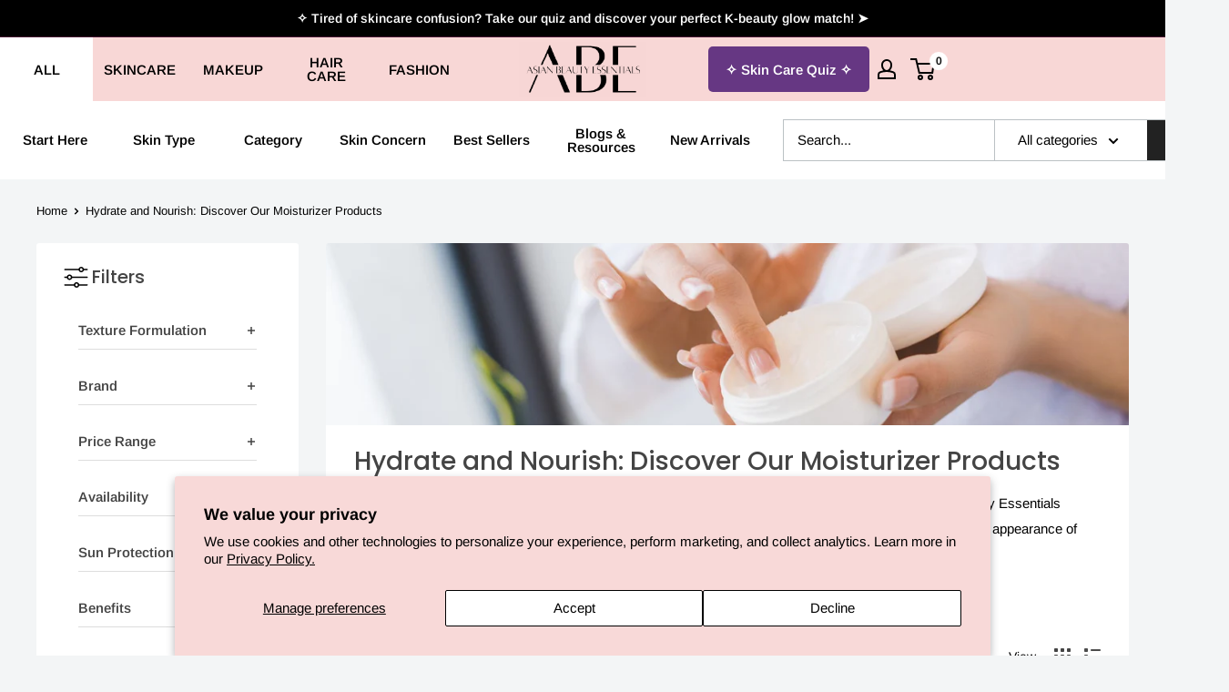

--- FILE ---
content_type: text/html; charset=utf-8
request_url: https://asianbeautyessentials.com/collections/moisturizers
body_size: 86331
content:
<!doctype html>

<html class="no-js" lang="en">
  <head>
    
      <!------------- Check location Code ------------->

<script src="https://cdn.jsdelivr.net/npm/axios@0.21.1/dist/axios.min.js"></script>
<script>
function setCookie(c_name,value,exdays){var exdate=new Date();exdate.setDate(exdate.getDate() + exdays);var c_value=escape(value) + ((exdays==null) ? "" : "; expires="+exdate.toUTCString()) +"; path=/";document.cookie=c_name + "=" + c_value;}
function getCookie(c_name){var c_value = document.cookie;var c_start = c_value.indexOf(" " + c_name + "=");if (c_start == -1){c_start = c_value.indexOf(c_name + "=");}if (c_start == -1){c_value = null;}else{c_start = c_value.indexOf("=", c_start) + 1;var c_end = c_value.indexOf(";", c_start);if (c_end == -1){c_end = c_value.length;}c_value = unescape(c_value.substring(c_start,c_end));}return c_value;}
function delCookie(name){document.cookie = name + '=; expires=Thu, 01 Jan 1970 00:00:01 GMT;';}

      var country = false;
      axios.get("https://get.geojs.io/v1/ip/geo.json").then(function (res) {
        country = res.data.country_code.toLowerCase();
         console.log(country, getCookie("ABE_Secret_Agent"));
        GetLocation();
      });
   
    function GetLocation(){
     if (country != false) {
          if (country !== 'us' && country !== 'mx'  && country !== 'ca' && !getCookie("ABE_Secret_Agent")) {
           // Redirect and prevent further access
           window.location.href = 'https://access_denied/';
          }
          if (country != 'us') {
              document.querySelector("body").classList.add('WorldWide');
          }
          else{
              console.log('Country is USA' )
          }
        }
   }
</script>
<!------------- End Check location Code ------------->
    
  <!-- Google tag (gtag.js) -->
<script async src="https://www.googletagmanager.com/gtag/js?id=G-L837XSHVHG"></script>
<script>
  window.dataLayer = window.dataLayer || [];
  function gtag(){dataLayer.push(arguments);}
  gtag('js', new Date());

  gtag('config', 'G-L837XSHVHG');
</script>
<!-- Google Tag Manager -->
<script>(function(w,d,s,l,i){w[l]=w[l]||[];w[l].push({'gtm.start':
new Date().getTime(),event:'gtm.js'});var f=d.getElementsByTagName(s)[0],
j=d.createElement(s),dl=l!='dataLayer'?'&l='+l:'';j.async=true;j.src=
'https://www.googletagmanager.com/gtm.js?id='+i+dl;f.parentNode.insertBefore(j,f);
})(window,document,'script','dataLayer','GTM-NMXT33B');</script>
<!-- End Google Tag Manager -->    
    

    <meta charset="utf-8">
    <meta name="viewport" content="width=device-width, initial-scale=1.0, height=device-height, minimum-scale=1.0, maximum-scale=1.0">
    <meta name="theme-color" content="#58595b"><title>Shop Best Moisturizers Online | Asian Beauty Essentials</title><meta name="description" content="Asian Beauty Essentials offers moisturizers for healthy, glowing skin. Transform your skincare routine with our solutions in the United States."><link rel="canonical" href="https://asianbeautyessentials.com/collections/moisturizers"><link rel="shortcut icon" href="//asianbeautyessentials.com/cdn/shop/files/ABE_Favicon_6dfcb5c0-e3ff-41d8-a537-e26ead076337_96x96.png?v=1629687924" type="image/png"><link rel="preload" as="style" href="//asianbeautyessentials.com/cdn/shop/t/37/assets/theme.css?v=74808006742488701749740283">
    <link rel="preload" as="script" href="//asianbeautyessentials.com/cdn/shop/t/37/assets/theme.js?v=138729498233049005051742523660">
    <link rel="preconnect" href="https://cdn.shopify.com">
    <link rel="preconnect" href="https://fonts.shopifycdn.com">
    <link rel="dns-prefetch" href="https://ajax.googleapis.com">
    <link rel="dns-prefetch" href="https://maps.googleapis.com">
    <link rel="dns-prefetch" href="https://maps.gstatic.com">
    <link rel="stylesheet" type="text/css" href="https://rawgit.com/kenwheeler/slick/master/slick/slick.css"/>
    <link rel="stylesheet" type="text/css" href="https://rawgit.com/kenwheeler/slick/master/slick/slick-theme.css"/>
    <link rel="preconnect" href="https://fonts.googleapis.com">
	<link rel="preconnect" href="https://fonts.gstatic.com" crossorigin>
	<link href="https://fonts.googleapis.com/css2?family=Satisfy&display=swap" rel="stylesheet">
    <script type="text/javascript" src="https://ajax.googleapis.com/ajax/libs/jquery/3.3.1/jquery.min.js"></script>
    <script type="text/javascript" src="https://rawgit.com/kenwheeler/slick/master/slick/slick.js"></script>
    
    <meta property="og:type" content="website">
  <meta property="og:title" content="Hydrate and Nourish: Discover Our Moisturizer Products">
  <meta property="og:image" content="http://asianbeautyessentials.com/cdn/shop/collections/Untitled_design_5.png?v=1686449141">
  <meta property="og:image:secure_url" content="https://asianbeautyessentials.com/cdn/shop/collections/Untitled_design_5.png?v=1686449141">
  <meta property="og:image:width" content="2000">
  <meta property="og:image:height" content="2000"><meta property="og:description" content="Asian Beauty Essentials offers moisturizers for healthy, glowing skin. Transform your skincare routine with our solutions in the United States."><meta property="og:url" content="https://asianbeautyessentials.com/collections/moisturizers">
<meta property="og:site_name" content="Asian Beauty Essentials"><meta name="twitter:card" content="summary"><meta name="twitter:title" content="Hydrate and Nourish: Discover Our Moisturizer Products">
  <meta name="twitter:description" content="In a time when skin care is more important than ever, you need to find that one perfect product. Asian Beauty Essentials collection of moisturizers are a must-have for anyone looking to fight skin dryness and maintain the youthful appearance of their skin. Moisturize daily for healthy looking skin!
">
  <meta name="twitter:image" content="https://asianbeautyessentials.com/cdn/shop/collections/Untitled_design_5_600x600_crop_center.png?v=1686449141">
    <link rel="preload" href="//asianbeautyessentials.com/cdn/fonts/poppins/poppins_n5.ad5b4b72b59a00358afc706450c864c3c8323842.woff2" as="font" type="font/woff2" crossorigin><link rel="preload" href="//asianbeautyessentials.com/cdn/fonts/arimo/arimo_n4.a7efb558ca22d2002248bbe6f302a98edee38e35.woff2" as="font" type="font/woff2" crossorigin><style>
  @font-face {
  font-family: Poppins;
  font-weight: 500;
  font-style: normal;
  font-display: swap;
  src: url("//asianbeautyessentials.com/cdn/fonts/poppins/poppins_n5.ad5b4b72b59a00358afc706450c864c3c8323842.woff2") format("woff2"),
       url("//asianbeautyessentials.com/cdn/fonts/poppins/poppins_n5.33757fdf985af2d24b32fcd84c9a09224d4b2c39.woff") format("woff");
}

  @font-face {
  font-family: Arimo;
  font-weight: 400;
  font-style: normal;
  font-display: swap;
  src: url("//asianbeautyessentials.com/cdn/fonts/arimo/arimo_n4.a7efb558ca22d2002248bbe6f302a98edee38e35.woff2") format("woff2"),
       url("//asianbeautyessentials.com/cdn/fonts/arimo/arimo_n4.0da809f7d1d5ede2a73be7094ac00741efdb6387.woff") format("woff");
}

@font-face {
  font-family: Arimo;
  font-weight: 600;
  font-style: normal;
  font-display: swap;
  src: url("//asianbeautyessentials.com/cdn/fonts/arimo/arimo_n6.9c18b0befd86597f319b7d7f925727d04c262b32.woff2") format("woff2"),
       url("//asianbeautyessentials.com/cdn/fonts/arimo/arimo_n6.422bf6679b81a8bfb1b25d19299a53688390c2b9.woff") format("woff");
}

@font-face {
  font-family: Poppins;
  font-weight: 500;
  font-style: italic;
  font-display: swap;
  src: url("//asianbeautyessentials.com/cdn/fonts/poppins/poppins_i5.6acfce842c096080e34792078ef3cb7c3aad24d4.woff2") format("woff2"),
       url("//asianbeautyessentials.com/cdn/fonts/poppins/poppins_i5.a49113e4fe0ad7fd7716bd237f1602cbec299b3c.woff") format("woff");
}


  @font-face {
  font-family: Arimo;
  font-weight: 700;
  font-style: normal;
  font-display: swap;
  src: url("//asianbeautyessentials.com/cdn/fonts/arimo/arimo_n7.1d2d0638e6a1228d86beb0e10006e3280ccb2d04.woff2") format("woff2"),
       url("//asianbeautyessentials.com/cdn/fonts/arimo/arimo_n7.f4b9139e8eac4a17b38b8707044c20f54c3be479.woff") format("woff");
}

  @font-face {
  font-family: Arimo;
  font-weight: 400;
  font-style: italic;
  font-display: swap;
  src: url("//asianbeautyessentials.com/cdn/fonts/arimo/arimo_i4.438ddb21a1b98c7230698d70dc1a21df235701b2.woff2") format("woff2"),
       url("//asianbeautyessentials.com/cdn/fonts/arimo/arimo_i4.0e1908a0dc1ec32fabb5a03a0c9ee2083f82e3d7.woff") format("woff");
}

  @font-face {
  font-family: Arimo;
  font-weight: 700;
  font-style: italic;
  font-display: swap;
  src: url("//asianbeautyessentials.com/cdn/fonts/arimo/arimo_i7.b9f09537c29041ec8d51f8cdb7c9b8e4f1f82cb1.woff2") format("woff2"),
       url("//asianbeautyessentials.com/cdn/fonts/arimo/arimo_i7.ec659fc855f754fd0b1bd052e606bba1058f73da.woff") format("woff");
}


  :root {
    --default-text-font-size : 15px;
    --base-text-font-size    : 15px;
    --heading-font-family    : Poppins, sans-serif;
    --heading-font-weight    : 500;
    --heading-font-style     : normal;
    --text-font-family       : Arimo, sans-serif;
    --text-font-weight       : 400;
    --text-font-style        : normal;
    --text-font-bolder-weight: 600;
    --text-link-decoration   : underline;

    --text-color               : #000000;
    --text-color-rgb           : 0, 0, 0;
    --heading-color            : #444444;
    --border-color             : rgba(0,0,0,0);
    --border-color-rgb         : 0, 0, 0;
    --form-border-color        : rgba(0, 0, 0, 0.0);
    --accent-color             : #58595b;
    --accent-color-rgb         : 88, 89, 91;
    --link-color               : #e64e78;
    --link-color-hover         : #cb1d4d;
    --background               : #f3f5f6;
    --secondary-background     : #ffffff;
    --secondary-background-rgb : 255, 255, 255;
    --accent-background        : rgba(88, 89, 91, 0.08);

    --input-background: #ffffff;

    --error-color       : #f71b1b;
    --error-background  : rgba(247, 27, 27, 0.07);
    --success-color     : #95046f;
    --success-background: rgba(149, 4, 111, 0.11);

    --primary-button-background      : #f20064;
    --primary-button-background-rgb  : 242, 0, 100;
    --primary-button-text-color      : #ffffff;
    --secondary-button-background    : #444444;
    --secondary-button-background-rgb: 68, 68, 68;
    --secondary-button-text-color    : #ffffff;

    --header-background      : #f8d7d6;
    --header-text-color      : #000000;
    --header-light-text-color: #dc249d;
    --header-border-color    : rgba(220, 36, 157, 0.3);
    --header-accent-color    : #ffffff;

    --footer-background-color:    #f3f5f6;
    --footer-heading-text-color:  #1e2d7d;
    --footer-body-text-color:     #677279;
    --footer-body-text-color-rgb: 103, 114, 121;
    --footer-accent-color:        #f20064;
    --footer-accent-color-rgb:    242, 0, 100;
    --footer-border:              1px solid var(--border-color);
    
    --flickity-arrow-color: rgba(0, 0, 0, 0.0);--product-on-sale-accent           : #ee0000;
    --product-on-sale-accent-rgb       : 238, 0, 0;
    --product-on-sale-color            : #ffffff;
    --product-in-stock-color           : #008a00;
    --product-low-stock-color          : #ee0000;
    --product-sold-out-color           : #8a9297;
    --product-custom-label-1-background: #008a00;
    --product-custom-label-1-color     : #ffffff;
    --product-custom-label-2-background: #00a500;
    --product-custom-label-2-color     : #ffffff;
    --product-review-star-color        : #ffbd00;

    /* Collection new labels */   
    --product-soldOut-background: #58595b;
    --product-soldOut-color     : #fff;
    --product-soon-background: #f3afa8;
    --product-soon-color     : #000000;
    --product-low-background: #000;
    --product-low-color     : #ffffff;
    
    
    --mobile-container-gutter : 20px;
    --desktop-container-gutter: 40px;

    /* Shopify related variables */
    --payment-terms-background-color: #f3f5f6;
  }
</style>

<script>
  // IE11 does not have support for CSS variables, so we have to polyfill them
  if (!(((window || {}).CSS || {}).supports && window.CSS.supports('(--a: 0)'))) {
    const script = document.createElement('script');
    script.type = 'text/javascript';
    script.src = 'https://cdn.jsdelivr.net/npm/css-vars-ponyfill@2';
    script.onload = function() {
      cssVars({});
    };

    document.getElementsByTagName('head')[0].appendChild(script);
  }
</script>


    

    <script>window.performance && window.performance.mark && window.performance.mark('shopify.content_for_header.start');</script><meta name="google-site-verification" content="F6evy0z5WFN8vvNeyEbm8PtxdyQ7u0R0-n5w6luJ84U">
<meta id="shopify-digital-wallet" name="shopify-digital-wallet" content="/40382005401/digital_wallets/dialog">
<meta name="shopify-checkout-api-token" content="b386a996c0f70fe78daaabc6e6e6348e">
<meta id="in-context-paypal-metadata" data-shop-id="40382005401" data-venmo-supported="false" data-environment="production" data-locale="en_US" data-paypal-v4="true" data-currency="USD">
<link rel="alternate" type="application/atom+xml" title="Feed" href="/collections/moisturizers.atom" />
<link rel="next" href="/collections/moisturizers?page=2">
<link rel="alternate" type="application/json+oembed" href="https://asianbeautyessentials.com/collections/moisturizers.oembed">
<script async="async" src="/checkouts/internal/preloads.js?locale=en-US"></script>
<link rel="preconnect" href="https://shop.app" crossorigin="anonymous">
<script async="async" src="https://shop.app/checkouts/internal/preloads.js?locale=en-US&shop_id=40382005401" crossorigin="anonymous"></script>
<script id="apple-pay-shop-capabilities" type="application/json">{"shopId":40382005401,"countryCode":"US","currencyCode":"USD","merchantCapabilities":["supports3DS"],"merchantId":"gid:\/\/shopify\/Shop\/40382005401","merchantName":"Asian Beauty Essentials","requiredBillingContactFields":["postalAddress","email"],"requiredShippingContactFields":["postalAddress","email"],"shippingType":"shipping","supportedNetworks":["visa","masterCard","amex","discover","elo","jcb"],"total":{"type":"pending","label":"Asian Beauty Essentials","amount":"1.00"},"shopifyPaymentsEnabled":true,"supportsSubscriptions":true}</script>
<script id="shopify-features" type="application/json">{"accessToken":"b386a996c0f70fe78daaabc6e6e6348e","betas":["rich-media-storefront-analytics"],"domain":"asianbeautyessentials.com","predictiveSearch":true,"shopId":40382005401,"locale":"en"}</script>
<script>var Shopify = Shopify || {};
Shopify.shop = "asianbeautyessentials.myshopify.com";
Shopify.locale = "en";
Shopify.currency = {"active":"USD","rate":"1.0"};
Shopify.country = "US";
Shopify.theme = {"name":"12 June 2025 Edits","id":146702401791,"schema_name":"Warehouse","schema_version":"2.2.0","theme_store_id":871,"role":"main"};
Shopify.theme.handle = "null";
Shopify.theme.style = {"id":null,"handle":null};
Shopify.cdnHost = "asianbeautyessentials.com/cdn";
Shopify.routes = Shopify.routes || {};
Shopify.routes.root = "/";</script>
<script type="module">!function(o){(o.Shopify=o.Shopify||{}).modules=!0}(window);</script>
<script>!function(o){function n(){var o=[];function n(){o.push(Array.prototype.slice.apply(arguments))}return n.q=o,n}var t=o.Shopify=o.Shopify||{};t.loadFeatures=n(),t.autoloadFeatures=n()}(window);</script>
<script>
  window.ShopifyPay = window.ShopifyPay || {};
  window.ShopifyPay.apiHost = "shop.app\/pay";
  window.ShopifyPay.redirectState = null;
</script>
<script id="shop-js-analytics" type="application/json">{"pageType":"collection"}</script>
<script defer="defer" async type="module" src="//asianbeautyessentials.com/cdn/shopifycloud/shop-js/modules/v2/client.init-shop-cart-sync_BT-GjEfc.en.esm.js"></script>
<script defer="defer" async type="module" src="//asianbeautyessentials.com/cdn/shopifycloud/shop-js/modules/v2/chunk.common_D58fp_Oc.esm.js"></script>
<script defer="defer" async type="module" src="//asianbeautyessentials.com/cdn/shopifycloud/shop-js/modules/v2/chunk.modal_xMitdFEc.esm.js"></script>
<script type="module">
  await import("//asianbeautyessentials.com/cdn/shopifycloud/shop-js/modules/v2/client.init-shop-cart-sync_BT-GjEfc.en.esm.js");
await import("//asianbeautyessentials.com/cdn/shopifycloud/shop-js/modules/v2/chunk.common_D58fp_Oc.esm.js");
await import("//asianbeautyessentials.com/cdn/shopifycloud/shop-js/modules/v2/chunk.modal_xMitdFEc.esm.js");

  window.Shopify.SignInWithShop?.initShopCartSync?.({"fedCMEnabled":true,"windoidEnabled":true});

</script>
<script>
  window.Shopify = window.Shopify || {};
  if (!window.Shopify.featureAssets) window.Shopify.featureAssets = {};
  window.Shopify.featureAssets['shop-js'] = {"shop-cart-sync":["modules/v2/client.shop-cart-sync_DZOKe7Ll.en.esm.js","modules/v2/chunk.common_D58fp_Oc.esm.js","modules/v2/chunk.modal_xMitdFEc.esm.js"],"init-fed-cm":["modules/v2/client.init-fed-cm_B6oLuCjv.en.esm.js","modules/v2/chunk.common_D58fp_Oc.esm.js","modules/v2/chunk.modal_xMitdFEc.esm.js"],"shop-cash-offers":["modules/v2/client.shop-cash-offers_D2sdYoxE.en.esm.js","modules/v2/chunk.common_D58fp_Oc.esm.js","modules/v2/chunk.modal_xMitdFEc.esm.js"],"shop-login-button":["modules/v2/client.shop-login-button_QeVjl5Y3.en.esm.js","modules/v2/chunk.common_D58fp_Oc.esm.js","modules/v2/chunk.modal_xMitdFEc.esm.js"],"pay-button":["modules/v2/client.pay-button_DXTOsIq6.en.esm.js","modules/v2/chunk.common_D58fp_Oc.esm.js","modules/v2/chunk.modal_xMitdFEc.esm.js"],"shop-button":["modules/v2/client.shop-button_DQZHx9pm.en.esm.js","modules/v2/chunk.common_D58fp_Oc.esm.js","modules/v2/chunk.modal_xMitdFEc.esm.js"],"avatar":["modules/v2/client.avatar_BTnouDA3.en.esm.js"],"init-windoid":["modules/v2/client.init-windoid_CR1B-cfM.en.esm.js","modules/v2/chunk.common_D58fp_Oc.esm.js","modules/v2/chunk.modal_xMitdFEc.esm.js"],"init-shop-for-new-customer-accounts":["modules/v2/client.init-shop-for-new-customer-accounts_C_vY_xzh.en.esm.js","modules/v2/client.shop-login-button_QeVjl5Y3.en.esm.js","modules/v2/chunk.common_D58fp_Oc.esm.js","modules/v2/chunk.modal_xMitdFEc.esm.js"],"init-shop-email-lookup-coordinator":["modules/v2/client.init-shop-email-lookup-coordinator_BI7n9ZSv.en.esm.js","modules/v2/chunk.common_D58fp_Oc.esm.js","modules/v2/chunk.modal_xMitdFEc.esm.js"],"init-shop-cart-sync":["modules/v2/client.init-shop-cart-sync_BT-GjEfc.en.esm.js","modules/v2/chunk.common_D58fp_Oc.esm.js","modules/v2/chunk.modal_xMitdFEc.esm.js"],"shop-toast-manager":["modules/v2/client.shop-toast-manager_DiYdP3xc.en.esm.js","modules/v2/chunk.common_D58fp_Oc.esm.js","modules/v2/chunk.modal_xMitdFEc.esm.js"],"init-customer-accounts":["modules/v2/client.init-customer-accounts_D9ZNqS-Q.en.esm.js","modules/v2/client.shop-login-button_QeVjl5Y3.en.esm.js","modules/v2/chunk.common_D58fp_Oc.esm.js","modules/v2/chunk.modal_xMitdFEc.esm.js"],"init-customer-accounts-sign-up":["modules/v2/client.init-customer-accounts-sign-up_iGw4briv.en.esm.js","modules/v2/client.shop-login-button_QeVjl5Y3.en.esm.js","modules/v2/chunk.common_D58fp_Oc.esm.js","modules/v2/chunk.modal_xMitdFEc.esm.js"],"shop-follow-button":["modules/v2/client.shop-follow-button_CqMgW2wH.en.esm.js","modules/v2/chunk.common_D58fp_Oc.esm.js","modules/v2/chunk.modal_xMitdFEc.esm.js"],"checkout-modal":["modules/v2/client.checkout-modal_xHeaAweL.en.esm.js","modules/v2/chunk.common_D58fp_Oc.esm.js","modules/v2/chunk.modal_xMitdFEc.esm.js"],"shop-login":["modules/v2/client.shop-login_D91U-Q7h.en.esm.js","modules/v2/chunk.common_D58fp_Oc.esm.js","modules/v2/chunk.modal_xMitdFEc.esm.js"],"lead-capture":["modules/v2/client.lead-capture_BJmE1dJe.en.esm.js","modules/v2/chunk.common_D58fp_Oc.esm.js","modules/v2/chunk.modal_xMitdFEc.esm.js"],"payment-terms":["modules/v2/client.payment-terms_Ci9AEqFq.en.esm.js","modules/v2/chunk.common_D58fp_Oc.esm.js","modules/v2/chunk.modal_xMitdFEc.esm.js"]};
</script>
<script>(function() {
  var isLoaded = false;
  function asyncLoad() {
    if (isLoaded) return;
    isLoaded = true;
    var urls = ["https:\/\/intg.snapchat.com\/shopify\/shopify-scevent-init.js?id=e9c0984b-de04-4785-ac32-a8887a6ce15b\u0026shop=asianbeautyessentials.myshopify.com","\/\/cdn.shopify.com\/proxy\/01a43a29ccde96e876fda66354e482082ef16aa4c1cf4f5dd5c4a481f13b1dc4\/api.goaffpro.com\/loader.js?shop=asianbeautyessentials.myshopify.com\u0026sp-cache-control=cHVibGljLCBtYXgtYWdlPTkwMA","https:\/\/cdn.nfcube.com\/6c6679f5888096198adf4dca0eb24913.js?shop=asianbeautyessentials.myshopify.com","https:\/\/cdn.shopify.com\/s\/files\/1\/0403\/8200\/5401\/t\/26\/assets\/loy_40382005401.js?v=1696962599\u0026shop=asianbeautyessentials.myshopify.com","https:\/\/static.klaviyo.com\/onsite\/js\/klaviyo.js?company_id=S8eeFq\u0026shop=asianbeautyessentials.myshopify.com"];
    for (var i = 0; i < urls.length; i++) {
      var s = document.createElement('script');
      s.type = 'text/javascript';
      s.async = true;
      s.src = urls[i];
      var x = document.getElementsByTagName('script')[0];
      x.parentNode.insertBefore(s, x);
    }
  };
  if(window.attachEvent) {
    window.attachEvent('onload', asyncLoad);
  } else {
    window.addEventListener('load', asyncLoad, false);
  }
})();</script>
<script id="__st">var __st={"a":40382005401,"offset":-18000,"reqid":"c02d67b1-a001-499b-a06a-12e7fe5f475d-1769207621","pageurl":"asianbeautyessentials.com\/collections\/moisturizers","u":"1e6dd56aec0b","p":"collection","rtyp":"collection","rid":199539982489};</script>
<script>window.ShopifyPaypalV4VisibilityTracking = true;</script>
<script id="captcha-bootstrap">!function(){'use strict';const t='contact',e='account',n='new_comment',o=[[t,t],['blogs',n],['comments',n],[t,'customer']],c=[[e,'customer_login'],[e,'guest_login'],[e,'recover_customer_password'],[e,'create_customer']],r=t=>t.map((([t,e])=>`form[action*='/${t}']:not([data-nocaptcha='true']) input[name='form_type'][value='${e}']`)).join(','),a=t=>()=>t?[...document.querySelectorAll(t)].map((t=>t.form)):[];function s(){const t=[...o],e=r(t);return a(e)}const i='password',u='form_key',d=['recaptcha-v3-token','g-recaptcha-response','h-captcha-response',i],f=()=>{try{return window.sessionStorage}catch{return}},m='__shopify_v',_=t=>t.elements[u];function p(t,e,n=!1){try{const o=window.sessionStorage,c=JSON.parse(o.getItem(e)),{data:r}=function(t){const{data:e,action:n}=t;return t[m]||n?{data:e,action:n}:{data:t,action:n}}(c);for(const[e,n]of Object.entries(r))t.elements[e]&&(t.elements[e].value=n);n&&o.removeItem(e)}catch(o){console.error('form repopulation failed',{error:o})}}const l='form_type',E='cptcha';function T(t){t.dataset[E]=!0}const w=window,h=w.document,L='Shopify',v='ce_forms',y='captcha';let A=!1;((t,e)=>{const n=(g='f06e6c50-85a8-45c8-87d0-21a2b65856fe',I='https://cdn.shopify.com/shopifycloud/storefront-forms-hcaptcha/ce_storefront_forms_captcha_hcaptcha.v1.5.2.iife.js',D={infoText:'Protected by hCaptcha',privacyText:'Privacy',termsText:'Terms'},(t,e,n)=>{const o=w[L][v],c=o.bindForm;if(c)return c(t,g,e,D).then(n);var r;o.q.push([[t,g,e,D],n]),r=I,A||(h.body.append(Object.assign(h.createElement('script'),{id:'captcha-provider',async:!0,src:r})),A=!0)});var g,I,D;w[L]=w[L]||{},w[L][v]=w[L][v]||{},w[L][v].q=[],w[L][y]=w[L][y]||{},w[L][y].protect=function(t,e){n(t,void 0,e),T(t)},Object.freeze(w[L][y]),function(t,e,n,w,h,L){const[v,y,A,g]=function(t,e,n){const i=e?o:[],u=t?c:[],d=[...i,...u],f=r(d),m=r(i),_=r(d.filter((([t,e])=>n.includes(e))));return[a(f),a(m),a(_),s()]}(w,h,L),I=t=>{const e=t.target;return e instanceof HTMLFormElement?e:e&&e.form},D=t=>v().includes(t);t.addEventListener('submit',(t=>{const e=I(t);if(!e)return;const n=D(e)&&!e.dataset.hcaptchaBound&&!e.dataset.recaptchaBound,o=_(e),c=g().includes(e)&&(!o||!o.value);(n||c)&&t.preventDefault(),c&&!n&&(function(t){try{if(!f())return;!function(t){const e=f();if(!e)return;const n=_(t);if(!n)return;const o=n.value;o&&e.removeItem(o)}(t);const e=Array.from(Array(32),(()=>Math.random().toString(36)[2])).join('');!function(t,e){_(t)||t.append(Object.assign(document.createElement('input'),{type:'hidden',name:u})),t.elements[u].value=e}(t,e),function(t,e){const n=f();if(!n)return;const o=[...t.querySelectorAll(`input[type='${i}']`)].map((({name:t})=>t)),c=[...d,...o],r={};for(const[a,s]of new FormData(t).entries())c.includes(a)||(r[a]=s);n.setItem(e,JSON.stringify({[m]:1,action:t.action,data:r}))}(t,e)}catch(e){console.error('failed to persist form',e)}}(e),e.submit())}));const S=(t,e)=>{t&&!t.dataset[E]&&(n(t,e.some((e=>e===t))),T(t))};for(const o of['focusin','change'])t.addEventListener(o,(t=>{const e=I(t);D(e)&&S(e,y())}));const B=e.get('form_key'),M=e.get(l),P=B&&M;t.addEventListener('DOMContentLoaded',(()=>{const t=y();if(P)for(const e of t)e.elements[l].value===M&&p(e,B);[...new Set([...A(),...v().filter((t=>'true'===t.dataset.shopifyCaptcha))])].forEach((e=>S(e,t)))}))}(h,new URLSearchParams(w.location.search),n,t,e,['guest_login'])})(!0,!0)}();</script>
<script integrity="sha256-4kQ18oKyAcykRKYeNunJcIwy7WH5gtpwJnB7kiuLZ1E=" data-source-attribution="shopify.loadfeatures" defer="defer" src="//asianbeautyessentials.com/cdn/shopifycloud/storefront/assets/storefront/load_feature-a0a9edcb.js" crossorigin="anonymous"></script>
<script crossorigin="anonymous" defer="defer" src="//asianbeautyessentials.com/cdn/shopifycloud/storefront/assets/shopify_pay/storefront-65b4c6d7.js?v=20250812"></script>
<script data-source-attribution="shopify.dynamic_checkout.dynamic.init">var Shopify=Shopify||{};Shopify.PaymentButton=Shopify.PaymentButton||{isStorefrontPortableWallets:!0,init:function(){window.Shopify.PaymentButton.init=function(){};var t=document.createElement("script");t.src="https://asianbeautyessentials.com/cdn/shopifycloud/portable-wallets/latest/portable-wallets.en.js",t.type="module",document.head.appendChild(t)}};
</script>
<script data-source-attribution="shopify.dynamic_checkout.buyer_consent">
  function portableWalletsHideBuyerConsent(e){var t=document.getElementById("shopify-buyer-consent"),n=document.getElementById("shopify-subscription-policy-button");t&&n&&(t.classList.add("hidden"),t.setAttribute("aria-hidden","true"),n.removeEventListener("click",e))}function portableWalletsShowBuyerConsent(e){var t=document.getElementById("shopify-buyer-consent"),n=document.getElementById("shopify-subscription-policy-button");t&&n&&(t.classList.remove("hidden"),t.removeAttribute("aria-hidden"),n.addEventListener("click",e))}window.Shopify?.PaymentButton&&(window.Shopify.PaymentButton.hideBuyerConsent=portableWalletsHideBuyerConsent,window.Shopify.PaymentButton.showBuyerConsent=portableWalletsShowBuyerConsent);
</script>
<script data-source-attribution="shopify.dynamic_checkout.cart.bootstrap">document.addEventListener("DOMContentLoaded",(function(){function t(){return document.querySelector("shopify-accelerated-checkout-cart, shopify-accelerated-checkout")}if(t())Shopify.PaymentButton.init();else{new MutationObserver((function(e,n){t()&&(Shopify.PaymentButton.init(),n.disconnect())})).observe(document.body,{childList:!0,subtree:!0})}}));
</script>
<script id='scb4127' type='text/javascript' async='' src='https://asianbeautyessentials.com/cdn/shopifycloud/privacy-banner/storefront-banner.js'></script><link id="shopify-accelerated-checkout-styles" rel="stylesheet" media="screen" href="https://asianbeautyessentials.com/cdn/shopifycloud/portable-wallets/latest/accelerated-checkout-backwards-compat.css" crossorigin="anonymous">
<style id="shopify-accelerated-checkout-cart">
        #shopify-buyer-consent {
  margin-top: 1em;
  display: inline-block;
  width: 100%;
}

#shopify-buyer-consent.hidden {
  display: none;
}

#shopify-subscription-policy-button {
  background: none;
  border: none;
  padding: 0;
  text-decoration: underline;
  font-size: inherit;
  cursor: pointer;
}

#shopify-subscription-policy-button::before {
  box-shadow: none;
}

      </style>

<script>window.performance && window.performance.mark && window.performance.mark('shopify.content_for_header.end');</script>

    <link rel="stylesheet" href="//asianbeautyessentials.com/cdn/shop/t/37/assets/theme.css?v=74808006742488701749740283">
    
    
    


  <script type="application/ld+json">
  {
    "@context": "http://schema.org",
    "@type": "BreadcrumbList",
  "itemListElement": [{
      "@type": "ListItem",
      "position": 1,
      "name": "Home",
      "item": "https://asianbeautyessentials.com"
    },{
          "@type": "ListItem",
          "position": 2,
          "name": "Hydrate and Nourish: Discover Our Moisturizer Products",
          "item": "https://asianbeautyessentials.com/collections/moisturizers"
        }]
  }
  </script>


    <script>
      // This allows to expose several variables to the global scope, to be used in scripts
      window.theme = {
        pageType: "collection",
        cartCount: 0,
        moneyFormat: "${{amount}}",
        moneyWithCurrencyFormat: "${{amount}} USD",
        currencyCodeEnabled: false,
        showDiscount: false,
        discountMode: "percentage",
        searchMode: "product,article,page",
        searchUnavailableProducts: "last",
        cartType: "drawer"
      };

      window.routes = {
        rootUrl: "\/",
        rootUrlWithoutSlash: '',
        cartUrl: "\/cart",
        cartAddUrl: "\/cart\/add",
        cartChangeUrl: "\/cart\/change",
        searchUrl: "\/search",
        productRecommendationsUrl: "\/recommendations\/products"
      };

      window.languages = {
        productRegularPrice: "Regular price",
        productSalePrice: "Sale price",
        collectionOnSaleLabel: "Save {{savings}}",
        productFormUnavailable: "Unavailable",
        productFormAddToCart: "Add to cart",
        productFormSoldOut: "Sold out",
        productAdded: "Product has been added to your cart",
        productAddedShort: "Added!",
        shippingEstimatorNoResults: "No shipping could be found for your address.",
        shippingEstimatorOneResult: "There is one shipping rate for your address:",
        shippingEstimatorMultipleResults: "There are {{count}} shipping rates for your address:",
        shippingEstimatorErrors: "There are some errors:"
      };

      window.lazySizesConfig = {
        loadHidden: false,
        hFac: 0.8,
        expFactor: 3,
        customMedia: {
          '--phone': '(max-width: 640px)',
          '--tablet': '(min-width: 641px) and (max-width: 1023px)',
          '--lap': '(min-width: 1024px)'
        }
      };

      document.documentElement.className = document.documentElement.className.replace('no-js', 'js');
    </script><script src="//asianbeautyessentials.com/cdn/shop/t/37/assets/theme.js?v=138729498233049005051742523660" defer></script>
    <script src="//asianbeautyessentials.com/cdn/shop/t/37/assets/custom.js?v=102476495355921946141732994052" defer></script><script>
        (function () {
          window.onpageshow = function() {
            // We force re-freshing the cart content onpageshow, as most browsers will serve a cache copy when hitting the
            // back button, which cause staled data
            document.documentElement.dispatchEvent(new CustomEvent('cart:refresh', {
              bubbles: true,
              detail: {scrollToTop: false}
            }));
          };
        })();
      </script><!-- Global site tag (gtag.js) - Google Ads: 564124922 -->
<script async src="https://www.googletagmanager.com/gtag/js?id=AW-564124922"></script>
<script>
  window.dataLayer = window.dataLayer || [];
  function gtag(){dataLayer.push(arguments);}
  gtag('js', new Date());

  gtag('config', 'AW-564124922');
</script>

<!-- TruConversion for asianbeautyessentials.com -->
<script type="text/javascript">
    var _tip = _tip || [];
    (function(d,s,id){
        var js, tjs = d.getElementsByTagName(s)[0];
        if(d.getElementById(id)) { return; }
        js = d.createElement(s); js.id = id;
        js.async = true;
        js.src = d.location.protocol + '//app.truconversion.com/ti-js/21822/66d5c.js';
        tjs.parentNode.insertBefore(js, tjs);
    }(document, 'script', 'ti-js'));
</script>
<!-- Pinterest Tag -->
<script>
!function(e){if(!window.pintrk){window.pintrk = function () {
window.pintrk.queue.push(Array.prototype.slice.call(arguments))};var
  n=window.pintrk;n.queue=[],n.version="3.0";var
  t=document.createElement("script");t.async=!0,t.src=e;var
  r=document.getElementsByTagName("script")[0];
  r.parentNode.insertBefore(t,r)}}("https://s.pinimg.com/ct/core.js");
pintrk('load', '2613352099796', {em: 'lauren@asianbeautyessentials.com'});
pintrk('page');
</script>
<noscript>
<img height="1" width="1" style="display:none;" alt=""
  src="https://ct.pinterest.com/v3/?event=init&tid=2613352099796&pd[em]=lauren@asianbeautyessentials.com&noscript=1" />
</noscript>
<!-- end Pinterest Tag -->                        
<!-- Tiktok pixel code -->
<script>
		!function (w, d, t) {
		  w.TiktokAnalyticsObject=t;var ttq=w[t]=w[t]||[];ttq.methods=["page","track","identify","instances","debug","on","off","once","ready","alias","group","enableCookie","disableCookie"],ttq.setAndDefer=function(t,e){t[e]=function(){t.push([e].concat(Array.prototype.slice.call(arguments,0)))}};for(var i=0;i<ttq.methods.length;i++)ttq.setAndDefer(ttq,ttq.methods[i]);ttq.instance=function(t){for(var e=ttq._i[t]||[],n=0;n<ttq.methods.length;n++
)ttq.setAndDefer(e,ttq.methods[n]);return e},ttq.load=function(e,n){var i="https://analytics.tiktok.com/i18n/pixel/events.js";ttq._i=ttq._i||{},ttq._i[e]=[],ttq._i[e]._u=i,ttq._t=ttq._t||{},ttq._t[e]=+new Date,ttq._o=ttq._o||{},ttq._o[e]=n||{};n=document.createElement("script");n.type="text/javascript",n.async=!0,n.src=i+"?sdkid="+e+"&lib="+t;e=document.getElementsByTagName("script")[0];e.parentNode.insertBefore(n,e)};
		  ttq.load('CDPBECJC77U60R540BT0');
		  ttq.page();
		}(window, document, 'ttq');
	</script>
<!-- end tiktok pixel -->

<script type="text/javascript">
  window.Rivo = window.Rivo || {};
  window.Rivo.common = window.Rivo.common || {};
  window.Rivo.common.shop = {
    permanent_domain: 'asianbeautyessentials.myshopify.com',
    currency: "USD",
    money_format: "${{amount}}",
    id: 40382005401
  };
  

  window.Rivo.common.template = 'collection';
  window.Rivo.common.cart = {};
  window.Rivo.global_config = {"asset_urls":{"loy":{"api_js":"https:\/\/cdn.shopify.com\/s\/files\/1\/0194\/1736\/6592\/t\/1\/assets\/ba_rivo_api.js?v=1764090844","lp_js":"https:\/\/cdn.shopify.com\/s\/files\/1\/0194\/1736\/6592\/t\/1\/assets\/ba_rivo_lp.js?v=1764090843","lp_css":"https:\/\/cdn.shopify.com\/s\/files\/1\/0194\/1736\/6592\/t\/1\/assets\/ba_rivo_lp.css?v=1763487440","profile_js":"https:\/\/cdn.shopify.com\/s\/files\/1\/0194\/1736\/6592\/t\/1\/assets\/ba_rivo_profile.js?v=1764090842","profile_css":"https:\/\/cdn.shopify.com\/s\/files\/1\/0194\/1736\/6592\/t\/1\/assets\/ba_rivo_profile.css?v=1765147386","init_js":"https:\/\/cdn.shopify.com\/s\/files\/1\/0194\/1736\/6592\/t\/1\/assets\/ba_loy_init.js?v=1764090841","referrals_js":"https:\/\/cdn.shopify.com\/s\/files\/1\/0194\/1736\/6592\/t\/1\/assets\/ba_loy_referrals.js?v=1764090845","referrals_css":"https:\/\/cdn.shopify.com\/s\/files\/1\/0194\/1736\/6592\/t\/1\/assets\/ba_loy_referrals.css?v=1700287043","widget_js":"https:\/\/cdn.shopify.com\/s\/files\/1\/0037\/2110\/1430\/t\/963\/assets\/ba_loy_widget.js?v=1728252181","widget_css":"https:\/\/cdn.shopify.com\/s\/files\/1\/0194\/1736\/6592\/t\/1\/assets\/ba_loy_widget.css?v=1692840875","page_init_js":"https:\/\/cdn.shopify.com\/s\/files\/1\/0194\/1736\/6592\/t\/1\/assets\/ba_loy_page_init.js?v=1711433130","page_widget_js":"https:\/\/cdn.shopify.com\/s\/files\/1\/0194\/1736\/6592\/t\/1\/assets\/ba_loy_page_widget.js?v=1711432435","page_widget_css":"https:\/\/cdn.shopify.com\/s\/files\/1\/0194\/1736\/6592\/t\/1\/assets\/ba_loy_page.css?v=1693059047","page_preview_js":null,"app_proxy_applications_js":"https:\/\/cdn.shopify.com\/s\/files\/1\/0194\/1736\/6592\/t\/1\/assets\/app_proxy_application.js?v=1708835151"},"forms":{"init_js":"https:\/\/cdn.shopify.com\/s\/files\/1\/0194\/1736\/6592\/t\/1\/assets\/ba_forms_init.js?v=1711433134","widget_js":"https:\/\/cdn.shopify.com\/s\/files\/1\/0194\/1736\/6592\/t\/1\/assets\/ba_forms_widget.js?v=1711433135","forms_css":"https:\/\/cdn.shopify.com\/s\/files\/1\/0194\/1736\/6592\/t\/1\/assets\/ba_forms.css?v=1691714518"},"global":{"helper_js":"https:\/\/cdn.shopify.com\/s\/files\/1\/0194\/1736\/6592\/t\/1\/assets\/ba_tracking.js?v=1764090840"}},"proxy_paths":{"loy":"\/apps\/ba-loy","app_metrics":"\/apps\/ba-loy\/app_metrics"},"aat":["loy"],"pv":false,"sts":false,"bam":true,"batc":true,"fetch_url_to_string":false,"base_money_format":"${{amount}}","online_store_version":2,"loy_js_api_enabled":true,"hide_console_ad":false,"shopify_markets_enabled":false,"google_client_id":"105612801293-i27f7uh4jfd7tajl14hqbqlvd6dr5psc.apps.googleusercontent.com","multipass_v_token":false,"clear_latest_order_cache":false,"shop":{"id":40382005401,"name":"Asian Beauty Essentials","domain":"asianbeautyessentials.com"},"theme_extension_local_assets":false};

  

    window.Rivo.loy_config = {"brand_theme_settings":{"enabled":false,"button_bg":"#2932fc","header_bg":"#2932fc","custom_css":"","desc_color":"#737376","icon_color":"#3a3a3a","link_color":"#2932fc","visibility":"both","cards_shape":"rounded","hide_widget":true,"launcher_bg":"#286ef8","mobile_icon":"star","mobile_text":"Rewards","title_color":"#212b36","banner_image":"","desktop_icon":"star","desktop_text":"Rewards","inputs_shape":"rounded","primary_font":"","buttons_shape":"rounded","mobile_layout":"icon_with_text","primary_color":"#2932fc","desktop_layout":"icon_with_text","launcher_shape":"circle","secondary_font":"","container_shape":"rounded","mobile_placement":"right","button_text_color":"#000000","desktop_placement":"right","header_text_color":"#000000","powered_by_hidden":false,"launcher_text_color":"#ffffff","mobile_side_spacing":20,"desktop_side_spacing":20,"panel_order_settings":{"vip":"3","points":"1","referrals":"2"},"mobile_bottom_spacing":20,"desktop_bottom_spacing":20,"hide_widget_permanently":false,"hide_widget_launcher_on_mobile":true},"launcher_style_settings":{"enabled":false,"button_bg":"#2932fc","header_bg":"#2932fc","custom_css":"","desc_color":"#737376","icon_color":"#3a3a3a","link_color":"#2932fc","visibility":"both","cards_shape":"rounded","hide_widget":true,"launcher_bg":"#286ef8","mobile_icon":"star","mobile_text":"Rewards","title_color":"#212b36","banner_image":"","desktop_icon":"star","desktop_text":"Rewards","inputs_shape":"rounded","primary_font":"","buttons_shape":"rounded","mobile_layout":"icon_with_text","primary_color":"#2932fc","desktop_layout":"icon_with_text","launcher_shape":"circle","secondary_font":"","container_shape":"rounded","mobile_placement":"right","button_text_color":"#000000","desktop_placement":"right","header_text_color":"#000000","powered_by_hidden":false,"launcher_text_color":"#ffffff","mobile_side_spacing":20,"desktop_side_spacing":20,"panel_order_settings":{"vip":"3","points":"1","referrals":"2"},"mobile_bottom_spacing":20,"desktop_bottom_spacing":20,"hide_widget_permanently":false,"hide_widget_launcher_on_mobile":true},"points_program_enabled":false,"referral_program_enabled":true,"membership_program_enabled":false,"vip_program_enabled":false,"vip_program_tier_type":"points_earned","vip_program_period":"lifetime","floating_widget_settings":{"enabled":false,"button_bg":"#2932fc","header_bg":"#2932fc","custom_css":"","desc_color":"#737376","icon_color":"#3a3a3a","link_color":"#2932fc","visibility":"both","cards_shape":"rounded","hide_widget":true,"launcher_bg":"#286ef8","mobile_icon":"star","mobile_text":"Rewards","title_color":"#212b36","banner_image":"","desktop_icon":"star","desktop_text":"Rewards","inputs_shape":"rounded","primary_font":"","buttons_shape":"rounded","mobile_layout":"icon_with_text","primary_color":"#2932fc","desktop_layout":"icon_with_text","launcher_shape":"circle","secondary_font":"","container_shape":"rounded","mobile_placement":"right","button_text_color":"#000000","desktop_placement":"right","header_text_color":"#000000","powered_by_hidden":false,"launcher_text_color":"#ffffff","mobile_side_spacing":20,"desktop_side_spacing":20,"panel_order_settings":{"points":"1","referrals":"2","vip":"3"},"mobile_bottom_spacing":20,"desktop_bottom_spacing":20,"hide_widget_permanently":false,"hide_widget_launcher_on_mobile":true,"desktop_launcher_icon":null,"mobile_launcher_icon":null},"widget_custom_icons":{"brand_icon":null,"rewards":null,"ways_to_earn":null,"ways_to_redeem":null},"widget_css":"#baLoySectionWrapper .ba-loy-bg-color {\n  background: linear-gradient(125deg, hsla(237,97%,57%,1), hsla(237,100%,41%,1));\n}\n\n#baLoySectionWrapper .section-panel-wrapper {\n  box-shadow:rgba(0, 0, 0, 0.1) 0px 4px 15px 0px, rgba(0, 0, 0, 0.1) 0px 1px 2px 0px, #2932fc 0px 2px 0px 0px inset;\n}\n\n\n\n\n.header-main, .header-secondary, .points-expiry-desc {\n\tcolor: #000000 !important;\n}\n.main-default a.sign-in{\n  color: #2932fc !important;\n}\n\n.section-table-piece-detail-items .li-img path {\n  fill: #3a3a3a;\n}\n\n.buttons-icons-detail-image .li-img {\n  fill: #3a3a3a;\n}\n\n#baLoySectionWrapper .loy-button-main{\n    background: #2932fc;\n    color: #000000;\n}\n\n  #baLoySectionWrapper .loy-button-main{\n    color: #000000;\n  }\n\n  #baLoySectionWrapper .main-default, #baLoySectionWrapper div.panel-section .head-title,#baLoySectionWrapper body {\n    color: #212b36;\n  }\n\n  #baLoySectionWrapper .section-panel-wrapper .panel-desc, #baLoySectionWrapper .main-default.sign-in-text{\n    color: #737376;\n  }\n\n  #launcher-wrapper{\n    background: #286ef8;\n  }\n\n#baLoySectionWrapper div.section-bottom{\n  display:none;\n}\n\n.ba-loy-namespace .ba-loy-messenger-frame, #launcher-wrapper{\n  right: 20px;\n  left: auto;\n}\n.ba-loy-namespace .ba-loy-messenger-frame {\n  bottom: 90px;\n}\n#launcher-wrapper{\n  bottom: 20px;\n}\n\n.launcher-text{\n  color: #ffffff !important;\n}\n\n#launcher-wrapper .launcher-desktop { display: block; }\n#launcher-wrapper .launcher-mobile  { display: none;  }\n\n@media (max-device-width: 851px) and (orientation: landscape), (max-width: 500px) {\n  .ba-loy-namespace .ba-loy-messenger-frame{\n    height: 100%;\n    min-height: 100%;\n    bottom: 0;\n    right: 0;\n    left: 0;\n    top: 0;\n    width: 100%;\n    border-radius: 0 !important;\n  }\n  #launcher-wrapper.up{\n    display: none;\n  }\n  #launcher-wrapper{\n    right: 20px;\n    left: auto;\n    bottom: 20px;\n  }\n  #launcher-wrapper .launcher-desktop { display: none;  }\n  #launcher-wrapper .launcher-mobile  { display: block; }\n}\n\n#launcher-wrapper:not(.up){display: none;}\n\n@media (max-width: 500px) {\n  #launcher-wrapper{display: none;}\n}\n@media screen\n  and (min-device-width: 375px)\n  and (max-device-width: 823px)\n  and (-webkit-min-device-pixel-ratio: 2)\n  and (orientation: landscape){\n    #launcher-wrapper{display: none;}\n}\n\n.ba-loy-circle{border-radius: 30px !important;}\n.ba-loy-rounded{border-radius: 10px !important;}\n.ba-loy-square{border-radius: 0px !important;}\n","domain_name":"loyalty.rivo.io","font_settings":{"primary_font":"","secondary_font":""},"translations":{"vip_perks":"Perks","vip_tiers":"VIP Tiers","general_by":"by","vip_reward":"VIP reward","vip_status":"VIP Status","general_day":"Day","social_like":"Like","social_share":"Share","vip_benefits":"Benefits","general_error":"Hmm, something went wrong, please try again shortly","general_month":"Month","general_point":"Point","general_spend":"you spend","general_spent":"Spent","social_follow":"Follow","tos_expiry_at":"Reward expires on {{expiry_date}}.","vip_tier_desc":"Gain access to exclusive rewards.","general_credit":"Credit","general_points":"Points","general_redeem":"Redeem","general_reward":"reward","vip_tier_spend":"Spend {{amount}}","general_credits":"Credits","general_go_back":"Go back","general_pending":"Pending","general_rewards":"Rewards","general_sign_in":"Sign in","general_sign_up":"Sign up","referrals_title":"Referral Program","review_complete":"Post a product review","survey_complete":"Complete a Survey","general_approved":"Approved","general_share_on":"Share on","general_you_have":"You have","tos_free_product":"Reward only applies to {{product_name}}","acct_creation_btn":"Start Earning","general_cancelled":"Cancelled","general_edit_date":"Edit Date","general_save_date":"Save date","general_show_more":"Show more","general_signed_up":"signed up","member_point_desc":"Earn points and turn these into rewards!","referral_complete":"Complete a Referral","tos_expiry_months":"Expires {{expiry_months}} month(s) after being redeemed.","vip_tier_achieved":"Unlocked {{tier_name}}","vip_tier_added_to":"Added to {{tier_name}}","acct_creation_desc":"Get rewarded for being an awesome customer","general_apply_code":"Apply code","general_share_link":"Share your Personal Link","referrals_email_to":"To","vip_achieved_until":"Achieved until","vip_tier_to_unlock":"to unlock","visitor_point_desc":"Earn points and turn these into rewards!","acct_creation_title":"Join and Earn Rewards","general_reward_show":"Show","member_header_title":"{points}","member_point_header":"Points","referrals_completed":"referrals completed so far","vip_tier_dropped_to":"Fell to {{tier_name}}","vip_tier_on_highest":"You did it! You're on the highest tier 🎉","general_balance_text":"store credit","general_past_rewards":"Past rewards","general_product_page":"product page","general_ways_to_earn":"Ways to earn","general_your_rewards":"Your rewards","referrals_email_send":"Send email","referrals_get_reward":"Get your","referrals_share_link":"Share this link with a friend for them to claim the reward","social_facebook_like":"Like page on Facebook","social_tiktok_follow":"Follow on TikTok","social_twitter_share":"Share link on Twitter","tos_min_order_amount":"Applies to all orders over {{min_order_amount}}.","vip_tier_earn_points":"Earn {{points}} Points","vip_tier_retained_to":"Kept {{tier_name}}","vip_tier_vip_history":"VIP History","visitor_header_title":"🏆 Rewards Program","visitor_point_header":"Earn Points","acct_creation_sign_in":"Already a member?","general_cancel_points":"Points canceled","general_no_points_yet":"No Points yet","general_refund_points":"Points refunded","general_sms_subscribe":"Subscribe to SMS","member_header_caption":"Your points","social_facebook_share":"Share link on Facebook","social_twitter_follow":"Follow on Twitter","vip_reward_earned_via":"Earned via {{vip_tier_name}} tier","vip_you_have_achieved":"You've achieved","wallet_pass_subscribe":"Add Wallet Pass","general_cancel_credits":"Credits canceled","general_no_rewards_yet":"No rewards yet","general_place_an_order":"Place an order","general_points_expired":"Points expired","general_refund_credits":"Credits refunded","general_upload_receipt":"Submit a Receipt","general_ways_to_redeem":"Ways to redeem","referrals_claim_reward":"Claim your gift","referrals_code_invalid":"This referral code is invalid","referrals_email_invite":"Refer friends by email","referrals_visitor_desc":"Refer a friend who makes a purchase and both of you will claim rewards.","review_complete_points":"{{points_amount}} Points for every review posted","tos_min_order_quantity":"Minimum {{min_order_quantity}} items required in cart.","visitor_header_caption":"Join now and unlock awesome rewards","general_birthday_reward":"Celebrate with a reward","general_challenge_photo":"Submit a Challenge Photo","general_credits_expired":"Credits expired","general_discount_amount":"points for ${{discount_amount}} off","general_email_subscribe":"Subscribe to Emails","general_expiration_date":"Expiration Date","general_no_activity_yet":"No activity yet","general_placed_an_order":"Placed an order","general_points_activity":"Points History","general_share_via_email":"Share via Email","general_upcoming_reward":"Upcoming reward","general_you_have_points":"You have {{points}} points","membership_order_placed":"Credits earned from placing an order","referrals_email_message":"Message","referrals_invalid_email":"Please enter a valid email address","referrals_referral_code":"Your referral link to share","social_instagram_follow":"Follow on Instagram","tos_apply_to_collection":"Only for products in specific collections.","tos_max_shipping_amount":"Maximum shipping amount of {{max_shipping_amount}}.","vip_tier_no_vip_history":"No VIP membership history yet","general_enter_valid_date":"Please enter a valid date","general_points_for_every":"Points for every","general_uploaded_receipt":"Submitted a Receipt","general_vip_tier_upgrade":"VIP Tier Upgrade Points","referral_complete_points":"{{points_amount}} Points for every referral completed","referrals_call_to_action":"Refer friends and earn","referrals_claimed_reward":"Here's your","referrals_create_account":"Create an Account","referrals_status_blocked":"blocked","referrals_status_pending":"pending","referrals_your_referrals":"Your referrals","general_click_to_see_more":"View My Rewards Account","general_product_purchased":"Product Purchased","general_redeemed_a_reward":"Redeemed a Reward","general_use_discount_code":"Use this discount code on your next order!","gift_card_sync_past_tense":"Gift card sync","referrals_already_visited":"Already visited this page","referrals_general_invalid":"Sorry, looks like this referral is invalid","referrals_referred_reward":"They will get","referrals_referrer_reward":"You will get","general_celebrate_birthday":"Celebrate a birthday","general_how_to_earn_points":"How do I earn Points?","loyalty_page_rewards_title":"Rewards","referrals_no_referrals_yet":"No referrals yet","referrals_progran_disabled":"This referral program is disabled","referrals_status_completed":"completed","review_complete_past_tense":"Posted a product review","survey_complete_past_tense":"Completed a Survey","general_add_product_to_cart":"Add product to cart","general_balance_text_plural":"Credits","general_fallback_first_name":"there","general_not_enough_earnings":"Not enough earnings to redeem","general_were_awarded_points":"were awarded points","activity_table_header_status":"Status","general_manual_points_adjust":"manual points adjustment","referral_complete_past_tense":"Completed a Referral","referrals_similar_ip_invalid":"We are unable to process referrals within the same IP address","store_credit_sync_past_tense":"Store credit sync","vip_tier_orders_placed_count":"Place {{amount}} Orders","general_activate_store_credit":"Activate Store Credit","general_celebrate_anniversary":"Celebrate Loyalty Anniversary","general_punch_card_checkpoint":"Punch Card Checkpoint","general_redeemed_store_credit":"Redeemed Store Credit","loyalty_page_rewards_subtitle":"You have the following rewards ready to use","checkout_ui_redeem_points_desc":"You have {{points}} points! Redeem for discounts on this order.","general_discount_amount_coupon":"${{discount_amount}} off coupon","general_have_not_earned_points":"You haven't earned any Points yet.","membership_page_benefits_title":"Membership Benefits","referrals_email_to_placeholder":"Add a comma-separated list of emails","referrals_name_must_be_present":"Please enter your first name","account_ui_loyalty_status_title":"Welcome, {{first_name}}! You have {{balance}} points","checkout_ui_redeem_points_login":"Log in","checkout_ui_redeem_points_title":"Redeem your points","general_add_points_default_note":"Points granted by points import","general_celebrate_your_birthday":"Let's celebrate your birthday! 🎉 Please give us 30 days notice - otherwise, you'll have to wait another year.","general_please_choose_an_option":"Please choose an option from the","general_redeem_error_max_points":"Exceeded maximum points to spend","general_redeem_error_min_points":"Did not meet minimum points to redeem","loyalty_page_banner_earn_button":"Earn points","loyalty_page_rewards_no_rewards":"No rewards yet","loyalty_page_ways_to_earn_title":"Ways to Earn","referrals_email_already_claimed":"This email has already been claimed","referrals_general_invalid_title":"We're Sorry","social_facebook_like_past_tense":"Liked a page on Facebook","social_tiktok_follow_past_tense":"Followed on TikTok","social_twitter_share_past_tense":"Shared a link on Twitter","loyalty_page_banner_login_button":"Sign In","loyalty_page_upload_receipt_help":"Upload a receipt within the last 30 days to earn points. Please lay the receipt on a flat surface and take a photo from a close distance.","social_facebook_share_past_tense":"Shared a link on Facebook","social_twitter_follow_past_tense":"Followed on Twitter","wallet_pass_subscribe_past_tense":"Added Wallet Pass","account_slideout_home_login_title":"Sign in to manage your account","general_points_for_judgeme_review":"JudgeMe review","loyalty_page_banner_redeem_button":"Redeem Rewards","loyalty_page_subscribe_email_help":"Subscribe to our email list and earn points","loyalty_page_ways_to_redeem_title":"Ways to Redeem","membership_page_benefits_subtitle":"Here's an overview of your membership benefits","referrals_account_already_claimed":"You already have an account. You can invite your friends to win rewards!","vip_tier_products_purchased_count":"Purchase {{amount}} Specific Products","account_ui_loyalty_status_subtitle":"You're on the {{vip_tier_name}} tier","checkout_ui_activate_account_title":"Activate Your Account","checkout_ui_redeemed_rewards_title":"Your rewards","general_reset_removal_default_note":"Existing points removed for points reset from import","loyalty_page_customer_birthday_day":"Day","loyalty_page_upload_receipt_attach":"Attach File","loyalty_page_upload_receipt_button":"Submit Receipt","loyalty_page_ways_to_earn_subtitle":"Earn points by completing these actions","referrals_your_referrals_show_here":"Your referrals will show here.","social_instagram_follow_past_tense":"Followed on Instagram","account_slideout_orders_login_title":"Sign in to view your orders","checkout_ui_points_estimation_title":"Complete this purchase to earn up to {{points}} points","checkout_ui_refer_friends_login_url":"account\/login?return_url=\/account\u0026email={{customer_email}}","general_loyalty_program_and_rewards":"Loyalty Program \u0026 Rewards","general_vip_tier_upgrade_past_tense":"{{tier_name}} Entry Points","general_your_rewards_will_show_here":"Your rewards will show here.","loyalty_page_banner_logged_in_title":"Welcome to the program","loyalty_page_banner_register_button":"Join Now","loyalty_page_explainer_step_1_title":"Signup","loyalty_page_explainer_step_2_title":"Earn","loyalty_page_explainer_step_3_title":"Redeem","loyalty_page_subscribe_email_button":"Subscribe","loyalty_page_upload_receipt_no_file":"Please select a file to upload","loyalty_page_upload_receipt_success":"Thanks! Your receipt will be reviewed shortly","membership_page_banner_login_button":"Sign In","membership_page_banner_login_prefix":"Already a member?","membership_tier_unlocked_past_tense":"Membership Signup","referrals_email_message_placeholder":"Customize your referral message. The referral link will be automatically added.","account_slideout_profile_login_title":"Sign in to manage your profile","checkout_ui_redeem_points_login_desc":"to view your points balance and discover rewards available for redemption.","checkout_ui_redeem_store_credit_desc":"You have ${{store_credit}} in store credit.","loyalty_page_banner_logged_out_title":"Join our Loyalty Program","loyalty_page_customer_birthday_month":"Month","loyalty_page_customer_birthday_title":"Celebrate your birthday","loyalty_page_ways_to_redeem_subtitle":"Redeem points for these rewards","vip_tier_product_ids_purchased_count":"Purchase {{amount}} Specific Products","checkout_ui_cashback_estimation_title":"Complete this purchase to earn up to {{cashback}} in CashBack","checkout_ui_install_wallet_pass_title":"Install our Wallet Pass for Exclusive Offers","checkout_ui_points_estimation_subtext":"Loyalty points can be redeemed for rewards on future purchases. Actual points awarded may differ if other discounts are applied.","checkout_ui_redeem_store_credit_title":"Apply your store credit","checkout_ui_refer_friends_login_title":"Claim your points from this purchase !","general_celebrate_birthday_past_tense":"Celebrated a birthday","account_dashboard_activity_block_title":"Your Activity","account_dashboard_member_card_cta_text":"View Rewards","account_dashboard_referral_block_title":"Refer a friend","general_reset_new_balance_default_note":"Points reset to new balance by points import","loyalty_page_explainer_logged_in_title":"Hi \u003cspan rivo-x-data rivo-x-text=\"$store.customer.first_name\"\u003e\u003c\/span\u003e, you have \u003cstrong\u003e\u003cspan rivo-x-data rivo-x-text=\"$store.customer.points_tally\"\u003e\u003c\/span\u003e\u003c\/strong\u003e Points","loyalty_page_explainer_step_1_subtitle":"Create an account on our store","loyalty_page_explainer_step_2_subtitle":"Earn points for shopping","loyalty_page_explainer_step_3_subtitle":"Redeem points for discounts","loyalty_page_vip_tiers_logged_in_title":"VIP Tiers","membership_page_explainer_step_1_title":"Signup","membership_page_explainer_step_2_title":"Earn","membership_page_explainer_step_3_title":"Redeem","membership_recurring_signup_past_tense":"Recurring Credit","referrals_advocate_stats_email_claimed":"Claimed","checkout_ui_activate_account_button_url":"\/account\/login?return_url=\/account","checkout_ui_cashback_estimation_subtext":"CashBack can be redeemed for rewards on future purchases. Actual CashBack awarded may differ if other discounts are applied.","loyalty_page_activity_table_header_date":"Date","loyalty_page_activity_table_no_activity":"No activity yet","loyalty_page_explainer_logged_out_title":"How it Works","loyalty_page_vip_tiers_logged_out_title":"VIP Tiers","membership_page_banner_login_button_url":"\/account\/login?return_url=\/account","account_dashboard_member_card_body_title":"You have \u003cstrong\u003e\u003cspan rivo-x-data rivo-x-text=\"$store.customer.points_tally\"\u003e\u003c\/span\u003e\u003c\/strong\u003e Points","account_ui_loyalty_status_cta_button_url":"\/pages\/loyalty-program","checkout_ui_activate_account_button_text":"Activate Account","checkout_ui_activate_account_description":"Activate your loyalty account to start earning points, tracking rewards, and accessing exclusive member benefits.","checkout_ui_redeem_points_alternate_name":"points","checkout_ui_redeemed_rewards_description":"Your rewards available to use","checkout_ui_redeemed_rewards_login_title":"Log in","checkout_ui_refer_friends_referral_title":"Refer a Friend","general_celebrate_anniversary_past_tense":"Celebrated Loyalty Anniversary","loyalty_page_activity_expiration_warning":"Expiration Date: \u003cspan rivo-x-data rivo-x-text=\"$store.customer.points_expiry\"\u003e\u003c\/span\u003e","loyalty_page_customer_birthday_save_date":"Save Date","loyalty_page_upload_challenge_photo_help":"Upload a challenge photo to earn.","referrals_advocate_stats_email_completed":"Completed","referrals_create_account_to_claim_coupon":"Create an Account to claim your coupon","account_dashboard_referral_block_subtitle":"Give your friends a reward and claim your own when they make a purchase","account_ui_loyalty_status_cta_button_text":"View Rewards","checkout_ui_redeemed_rewards_select_label":"Select a Reward","loyalty_page_activity_table_header_action":"Activity","loyalty_page_banner_logged_in_description":"As a member, you will earn points for shopping","loyalty_page_explainer_logged_in_subtitle":"Here's an overview of your current points balance and recent activity","loyalty_page_vip_tiers_logged_in_subtitle":"You are on the \u003cspan rivo-x-data rivo-x-text=\"$store.customer?.current_vip_tier_info?.tier?.name\"\u003e\u003c\/span\u003e tier","membership_page_banner_add_to_cart_button":"Join Now","membership_page_explainer_step_1_subtitle":"Create an account on our store","membership_page_explainer_step_2_subtitle":"Earn points for shopping","membership_page_explainer_step_3_subtitle":"Redeem points for discounts","account_dashboard_member_card_header_title":"Welcome \u003cspan rivo-x-data rivo-x-text=\"$store.customer?.first_name\"\u003e\u003c\/span\u003e","account_dashboard_vip_tiers_progress_title":"VIP Tier Status","checkout_ui_install_wallet_pass_button_url":"\/#rivo","general_converted_to_credits_external_note":"Converted your points balance to store credit","general_converted_to_credits_internal_note":"Converted from points to store credit","loyalty_page_banner_logged_out_description":"Join for free and begin earning points \u0026 rewards every time you shop.","loyalty_page_upload_challenge_photo_attach":"Attach File","loyalty_page_upload_challenge_photo_button":"Submit Challenge Photo","loyalty_page_vip_tiers_logged_out_subtitle":"Join our VIP loyalty program to unlock exclusive rewards available only to members.","membership_page_activity_table_header_date":"Date","membership_page_activity_table_no_activity":"No activity yet","membership_page_banner_is_subscriber_title":"Welcome to our Membership Program","membership_page_status_is_subscriber_title":"You have an Active Membership","referrals_advocate_stats_email_link_clicks":"Link Clicks","account_dashboard_member_card_body_subtitle":"You're on the \u003cspan rivo-x-data rivo-x-text=\"$store.customer?.current_vip_tier_info?.tier?.name\"\u003e\u003c\/span\u003e tier","account_dashboard_referral_block_share_html":"\u003ca href=\"\/pages\/refer-a-friend\"\u003eEmail your link to friends\u003c\/a\u003e or \u003ca href=\"\/pages\/refer-a-friend?popup_panel=email_stats\"\u003eget your stats\u003c\/a\u003e","checkout_ui_install_wallet_pass_button_text":"Install Wallet Pass","checkout_ui_install_wallet_pass_description":"Unlock exclusive offers and rewards with our Wallet Pass.","checkout_ui_login_notification_banner_title":"Have loyalty discounts or rewards that you'd like to apply?","checkout_ui_refer_friends_login_description":"Log in or register to activate your loyalty account, redeem your points and access your special offers.","loyalty_page_activity_table_header_earnings":"Points","loyalty_page_upload_challenge_photo_no_file":"Please select a file to upload","loyalty_page_upload_challenge_photo_success":"Thanks! Your challenge photo will be reviewed shortly","membership_page_activity_expiration_warning":"Expiration Date: \u003cspan rivo-x-data rivo-x-text=\"$store.customer.points_expiry\"\u003e\u003c\/span\u003e","membership_page_banner_non_subscriber_title":"Join our Membership Program","membership_recurring_anniversary_past_tense":"Membership Anniversary Credits","account_dashboard_unused_rewards_block_title":"Use your rewards","checkout_ui_redeem_incremental_earnings_desc":"How much of your ${{balance}} in balance would you like to redeem?","checkout_ui_refer_friends_login_button_title":"Activate my account","general_order_placed_store_credit_multiplier":"Earn cash back for every $1 spent","loyalty_page_vip_tiers_progress_column_title":"Tier Status","membership_page_activity_table_header_action":"Activity","referrals_advocate_stats_email_unique_visits":"Unique visits from your link","referrals_email_your_friend_has_referred_you":"Your friend has referred you to {{shop_name}}","account_dashboard_vip_tiers_progress_subtitle":"Earn \u003cspan rivo-x-data rivo-x-text=\"$store.customer?.current_vip_tier_info?.next_tier?.formatted_to_spend_or_earn\"\u003e\u003c\/span\u003e points to reach the \u003cspan rivo-x-data rivo-x-text=\"$store.customer?.current_vip_tier_info?.next_tier?.name\"\u003e\u003c\/span\u003e tier.","checkout_ui_login_notification_banner_subtext":"to login to your account","checkout_ui_redeem_incremental_earnings_login":"Log in","checkout_ui_redeem_incremental_earnings_title":"Redeem store balance","checkout_ui_redeem_points_select_custom_label":"{{reward_name}} orders ${{min_order_amount}}+ for {{points_amount}} points","checkout_ui_refer_friends_referral_button_url":"","membership_page_banner_add_to_cart_button_url":"\/membership-add-to-cart","membership_page_cancel_membership_modal_title":"Are you sure you want to cancel your membership?","membership_page_explainer_is_subscriber_title":"Hi \u003cspan rivo-x-data=\"{ username: $store.customer.first_name || 'there' }\" rivo-x-text=\"username\"\u003e\u003c\/span\u003e, you have \u003cstrong\u003e\u003cspan rivo-x-data rivo-x-text=\"$store.customer.pretty_credits_tally\"\u003e\u003c\/span\u003e\u003c\/strong\u003e in Store Credit","membership_page_status_is_subscriber_subtitle":"You will be charged next on \u003cspan rivo-x-data rivo-x-text=\"$store.customer?.membership?.pretty_next_charge_date\"\u003e\u003c\/span\u003e","referrals_email_checkout_out_and_claim_reward":"Check out the referral link and claim a free reward.","account_dashboard_rewards_progress_block_title":"Earn more rewards","checkout_ui_redeem_points_select_discount_desc":"Please select a discount","checkout_ui_redeemed_rewards_login_description":"to view your rewards available to use.","checkout_ui_refer_friends_referral_description":"Share your referral link with friends and earn rewards each time a new friend makes a purchase.","membership_page_activity_table_header_earnings":"Points","membership_page_cancel_membership_modal_button":"Yes, Cancel my Membership","membership_page_explainer_non_subscriber_title":"How it Works","account_dashboard_unused_rewards_block_subtitle":"Use your previously redeemed rewards:","checkout_ui_login_notification_banner_link_text":"Click here","checkout_ui_redeem_points_select_discount_label":"Select Discount","checkout_ui_redeemed_rewards_select_description":"Please select a reward","checkout_ui_refer_friends_referral_button_title":"Refer a Friend","loyalty_page_vip_tiers_progress_column_subtitle":"Earn \u003cspan rivo-x-data rivo-x-text=\"$store.customer?.current_vip_tier_info?.next_tier?.formatted_to_spend_or_earn\"\u003e\u003c\/span\u003e points to reach the \u003cspan rivo-x-data rivo-x-text=\"$store.customer?.current_vip_tier_info?.next_tier?.name\"\u003e\u003c\/span\u003e tier.","membership_page_status_update_payment_link_text":"Update Payment Method","referrals_advocate_stats_email_no_referrals_yet":"No referrals yet.","account_dashboard_unused_rewards_block_date_text":"Redeemed on: {{date}}","membership_page_banner_is_subscriber_description":"You'v unlocked exclusive savings, rewards \u0026 VIP access.","membership_page_explainer_is_subscriber_subtitle":"Here's an overview of your current credits balance and recent activity","account_dashboard_referral_block_copy_button_text":"Copy","account_dashboard_rewards_progress_block_subtitle":"Earn another \u003cspan rivo-x-data rivo-x-text=\"$store.customer.points_amount_to_next_reward\"\u003e\u003c\/span\u003e points to unlock a \u003cspan rivo-x-data rivo-x-text=\"$store.customer.next_reward?.name\"\u003e\u003c\/span\u003e reward\u003c\/p\u003e","account_dashboard_unused_rewards_block_no_rewards":"No rewards yet","checkout_ui_redeem_store_credit_apply_button_text":"Apply Store Credit","membership_page_banner_non_subscriber_description":"Unlock exclusive savings, rewards \u0026 VIP access.","membership_page_update_payment_method_modal_title":"Update Payment Method","checkout_ui_redeem_incremental_earnings_login_desc":"to view your balance.","membership_page_status_cancel_membership_link_text":"Cancel","checkout_ui_refer_friends_referral_text_field_label":"Your referral link","membership_page_cancel_membership_modal_description":"We'd hate to see you leave. Your membership includes exclusive benefits that you'll lose access to immediately.","checkout_ui_cashback_estimation_title_usd_to_currency":"Complete this purchase to earn up to {{cashback_usd_to_currency}} in CashBack","referrals_advocate_stats_email_friends_order_verified":"Friends order was verified","referrals_advocate_stats_email_referral_link_to_share":"Here's your referral link to share with friends.","referrals_advocate_stats_email_friend_claimed_discount":"Friend claimed discount","account_dashboard_vip_tiers_progress_completed_subtitle":"Congrats! You've reached the highest tier.","checkout_ui_cashback_estimation_subtext_usd_to_currency":"CashBack can be redeemed for rewards on future purchases. Actual CashBack awarded may differ if other discounts are applied.","checkout_ui_post_purchase_account_activation_button_url":"\/account\/login?return_url=\/account","membership_page_update_payment_method_modal_description":"We've sent you an email to update your payment method. Please check your inbox and follow the instructions.","checkout_ui_redeem_incremental_earnings_form_input_label":"Earnings amount","checkout_ui_redeem_incremental_discount_code_change_error":"{{code}} couldn't be used with your existing discounts.","checkout_ui_redeem_incremental_earnings_form_submit_button":"Redeem","checkout_ui_redeem_points_not_enough_points_banner_message":"You're {{points_amount}} points away from a reward","account_dashboard_rewards_progress_block_completed_subtitle":"Keep earning points to unlock more rewards","checkout_ui_redeem_incremental_earnings_desc_usd_to_currency":"You have {{formatted_credits_tally_usd_to_currency}}) in store credit to redeem (subject to FX rates at time of redemption)"},"custom_css":null,"ways_to_earn":[],"points_rewards":[],"rewards":[],"referral_rewards":{"referrer_reward":{"id":201849,"name":"$10 store credit","reward_type":"fixed_amount","properties":{"applies_to":"entire","min_requirement":"none","customer_points_get":1.0,"increment_points_value":100,"auto_redeem_enabled":false,"refund_on_expiry_enabled":false,"min_order_value_excludes_free_product":false}},"referred_reward":{"id":201850,"name":"$10 store credit","reward_type":"fixed_amount","properties":{"applies_to":"entire","min_requirement":"none","customer_points_get":1.0,"increment_points_value":100,"auto_redeem_enabled":false,"refund_on_expiry_enabled":false,"min_order_value_excludes_free_product":false}}},"referral_settings":{"referrals_landing_path":"","referrals_landing_domain":null},"referral_social_settings":{"sms":false,"email":true,"twitter":true,"facebook":true,"whatsapp":false,"share_order":["email","sms","twitter","facebook","whatsapp","link"],"sms_message":"","twitter_message":"Enjoy $10 off your first order at Asian Beauty Essentials using my link!","whatsapp_message":""},"referrals_customer_account_required":false,"friend_discounts_disabled":false,"vip_tiers":[{"id":126196,"name":"Bronze","threshold":0,"perks":[],"icon_url":null,"desc":"\u003cspan\u003eEarn 0 Points \u003c\/span\u003e","rewards":[],"threshold_text":null},{"id":126197,"name":"Silver","threshold":500,"perks":[],"icon_url":null,"desc":"\u003cspan\u003eEarn 500 Points \u003c\/span\u003e","rewards":[],"threshold_text":null},{"id":126198,"name":"Gold","threshold":1250,"perks":[],"icon_url":null,"desc":"\u003cspan\u003eEarn 1,250 Points \u003c\/span\u003e","rewards":[],"threshold_text":null}],"account_embed_widget_settings":{"enabled":false,"target_page":"customers\/account","custom_insert_method":"beforeend"},"loyalty_landing_page_settings":{"enabled":false,"template_suffix":"rivo-loyalty-landing-page","vip_tiers_table_data":[],"theme_extension_files_added_at":"2024-11-05T14:14:20.000Z","theme_extension_files_verified_at":"2024-11-05T14:14:20.000Z"},"membership_landing_page_settings":{"enabled":false,"template_suffix":"rivo-membership-landing-page"},"account_dashboard_settings":{},"forms":[],"points_expiry_enabled":false,"frontend":{},"referral_campaigns":[{"id":3301,"name":"Give $10 Get $10 ","display_type":"inline","status":"active","page_settings":{"friend_claim_title":"Your friend sent you a discount","friend_reward_title":"Awesome, you're in!","invalid_button_text":"Shop Now","advocate_share_title":"Get $10 every time your friend makes a purchase","advocate_reward_title":"Use your discount","advocate_signup_title":"Earn $10 for every friend you refer","friend_reward_copy_text":"Copy","advocate_share_link_mode":"exposed","friend_claim_button_text":"Claim Discount","friend_claim_description":"Enter your email, get a discount for your first order.","advocate_email_stats_text":"My Stats","advocate_reward_copy_text":"Copy code","advocate_share_link_title":"Share your personal referral link with friends","friend_claim_expired_text":"Sorry, this referral link has expired. Come back later!","friend_reward_description":"Here's your {{discount_amount}} reward. Use this discount code on your next order.","advocate_email_stats_title":"Send my Stats","advocate_share_description":"Send your friends $10 in store credit for their first order, and get a $10 credit after each of your friends make a purchase. Enter your friends emails below, or click the link button to copy and share.","advocate_share_email_title":"Share via Email","advocate_reward_description":"Here's your {{discount_amount}} reward. Use this discount code on your next order.","advocate_share_expired_text":"Sorry, this referral link has expired. Come back later!","advocate_share_header_title":"Give $10, Get $10","advocate_signup_button_text":"Get your link","advocate_signup_description":"Send your friends $10 you'll get $10 in store credit each time they make a purchase. Enter your email below to get started.","advocate_email_stats_enabled":true,"advocate_share_email_subject":"Your friend has sent you a gift","advocate_signup_expired_text":"Sorry, this referral link has expired. Come back later!","friend_claim_disclaimer_text":"Offer only valid for new customers","friend_reward_disclaimer_text":"Offer only valid for new customers","advocate_share_appended_params":"","advocate_share_disclaimer_text":"Offer only valid for new Asian Beauty Essentials customers","friend_claim_email_placeholder":"Your email","advocate_reward_disclaimer_text":"","advocate_share_copy_button_text":"Copy Link","advocate_share_email_note_label":"Additional Note:","advocate_share_link_description":"You can share this link anywhere with a friend","advocate_signup_disclaimer_text":"Offer only valid for new customers","friend_reward_apply_button_text":"Apply code","advocate_email_stats_button_text":"Send Email","advocate_email_stats_description":"Your stats will be sent to {{email}}","advocate_share_email_button_text":"Send Email","friend_reward_auto_apply_enabled":true,"friend_reward_post_discount_path":"","advocate_reward_apply_button_text":"Apply code to cart","advocate_signup_email_placeholder":"Your email","advocate_reward_auto_apply_enabled":true,"advocate_reward_post_discount_path":"","advocate_share_email_subject_label":"Subject:","advocate_share_personal_link_label":"Here is your referral link:","friend_reward_coupon_field_enabled":true,"advocate_share_email_reminder_label":"Send reminder after 3 days","advocate_reward_coupon_field_enabled":true,"advocate_share_email_sent_from_label":"To:","advocate_share_email_note_placeholder":"Add something else for your friends here. We'll prepopulate the rest!","advocate_signup_first_name_placeholder":"Your first name","friend_claim_terms_and_conditions_path":"","friend_claim_terms_and_conditions_text":"Terms \u0026 Conditions","friend_reward_terms_and_conditions_path":"","friend_reward_terms_and_conditions_text":"Terms \u0026 Conditions","advocate_share_email_subject_placeholder":"Here's a gift","advocate_share_terms_and_conditions_path":"","advocate_share_terms_and_conditions_text":"Terms \u0026 Conditions","advocate_signup_first_name_field_enabled":false,"advocate_reward_terms_and_conditions_path":"","advocate_reward_terms_and_conditions_text":"Terms \u0026 Conditions","advocate_signup_terms_and_conditions_path":"","advocate_signup_terms_and_conditions_text":"Terms \u0026 Conditions","friend_claim_terms_and_conditions_enabled":false,"friend_reward_terms_and_conditions_enabled":false,"advocate_email_stats_logged_out_description":"Please enter the email you used to signup","advocate_share_email_recipients_placeholder":"Comma separated list of email addresses","advocate_share_terms_and_conditions_enabled":false,"advocate_reward_terms_and_conditions_enabled":false,"advocate_signup_terms_and_conditions_enabled":false,"friend_claim_accepts_marketing_checkbox_text":"Subscribe to email marketing","advocate_signup_accepts_marketing_checkbox_text":"Subscribe to email marketing","friend_claim_accepts_marketing_checkbox_enabled":false,"advocate_signup_accepts_marketing_checkbox_enabled":false,"advocate_signup_accepts_marketing_checkbox_default_checked":false,"advocate_signup_requires_login_enabled":false,"advocate_signup_requires_login_button_text":"Sign In or Sign Up","friend_claim_cta_version_enabled":false,"friend_claim_additional_close_params":[]},"design_settings":{"share_mode":"blocks","primary_color":"#000000","background_type":"column","secondary_color":"#CCCCCC","title_font_size":38,"button_font_size":16,"footer_font_size":12,"header_font_size":18,"title_font_color":"#000000","title_text_align":"left","button_font_color":"#ffffff","footer_font_color":"#cccccc","footer_text_align":"left","header_font_color":"#000000","header_text_align":"center","subtitle_font_size":19,"background_position":"left","button_border_color":"#f20064","primary_font_family":"inherit","subtitle_font_color":"#000000","subtitle_text_align":"left","mobile_inline_height":1150,"desktop_inline_height":900,"secondary_font_family":"inherit","button_background_color":"#f20064","header_background_color":"#f8d7d6","advocate_share_email_note_enabled":true,"advocate_share_email_subject_enabled":true,"advocate_share_email_reminder_enabled":true},"advocate_rules":[],"friend_rules":[],"advocate_reward":{"id":201849,"name":"$10 store credit","enabled":true,"points_amount":0,"points_type":"fixed","reward_type":"fixed_amount","source":"referrer","pretty_display_rewards":"$10 store credit (0 points required)","icon_url":null,"pretty_points_amount":"0","purchase_type":"one_time","recurring_cycle_limit":null,"min_order_quantity":null,"terms_of_service":{"reward_type":"fixed_amount","applies_to":"entire","show_tos":false},"pretty_terms_of_service":""},"friend_reward":{"id":201850,"name":"$10 store credit","enabled":true,"points_amount":0,"points_type":"fixed","reward_type":"fixed_amount","source":"referred","pretty_display_rewards":"$10 store credit (0 points required)","icon_url":"https:\/\/loyalty.rivo.io\/assets\/ub8jlwhvdlpwre8pvsxb4d4r1sz2","pretty_points_amount":"0","purchase_type":"one_time","recurring_cycle_limit":null,"min_order_quantity":null,"terms_of_service":{"reward_type":"fixed_amount","applies_to":"entire","show_tos":false},"pretty_terms_of_service":""},"expires_at":null,"background_image_url":"https:\/\/loyalty.rivo.io\/assets\/6s15yryqoxvwb5lecq1r371juln5","custom_css":"@font-face {\n  font-family: \"ITC Avant Garde Gothic\";\n  font-weight: 500;\n  font-style: normal;\n\n  src: url(\"\/\/asianbeautyessentials.com\/cdn\/fonts\/itc_avant_garde_gothic\/itcavantgardegothic_n5.d00e150ea051c566a429f90893989d2d46fadcd2.woff2?h1=YXNpYW5iZWF1dHllc3NlbnRpYWxzLmNvbQ\u0026h2=YXNpYW5iZWF1dHllc3NlbnRpYWxzLmFjY291bnQubXlzaG9waWZ5LmNvbQ\u0026hmac=99821321230c136b0e5200d2aa372abbc5f3c99c89445d5288036f3ea9669776\")\n      format(\"woff2\"),\n    url(\"\/\/asianbeautyessentials.com\/cdn\/fonts\/itc_avant_garde_gothic\/itcavantgardegothic_n5.df93c60e35fc5d3decb7a37c17990330d551bd55.woff?h1=YXNpYW5iZWF1dHllc3NlbnRpYWxzLmNvbQ\u0026h2=YXNpYW5iZWF1dHllc3NlbnRpYWxzLmFjY291bnQubXlzaG9waWZ5LmNvbQ\u0026hmac=ee5d016f8868f5527e9e400faba4d1032c28f8b3a8a286ea2027457cc9fb80e8\")\n      format(\"woff\");\n}\n\n@font-face {\n  font-family: \"Basic Commercial\";\n  font-weight: 400;\n  font-style: normal;\n\n  src: url(\"\/\/asianbeautyessentials.com\/cdn\/fonts\/basic_commercial\/basiccommercial_n4.161334af349df25a2cfd2ef229e3fe638b6471c6.woff2?h1=YXNpYW5iZWF1dHllc3NlbnRpYWxzLmNvbQ\u0026h2=YXNpYW5iZWF1dHllc3NlbnRpYWxzLmFjY291bnQubXlzaG9waWZ5LmNvbQ\u0026hmac=9ee5afb9e590078470f85ab127eb8f0520a9124d415ce90d3a92c9d85cdbb873\")\n      format(\"woff2\"),\n    url(\"\/\/asianbeautyessentials.com\/cdn\/fonts\/basic_commercial\/basiccommercial_n4.db1c9e0093cb75b784ac848dd289a1fa6d164d13.woff?h1=YXNpYW5iZWF1dHllc3NlbnRpYWxzLmNvbQ\u0026h2=YXNpYW5iZWF1dHllc3NlbnRpYWxzLmFjY291bnQubXlzaG9waWZ5LmNvbQ\u0026hmac=fb36ccd267c39de1c12a2f7bd9c81ab35463dd20f3baf60ae3ae7e4f48ef72d9\")\n      format(\"woff\");\n}\n\n@font-face {\n  font-family: \"ITC Avant Garde Gothic\";\n  font-weight: 500;\n  font-style: oblique;\n\n  src: url(\"\/\/asianbeautyessentials.com\/cdn\/fonts\/itc_avant_garde_gothic\/itcavantgardegothic_o5.521c8429f968f23469f13c5104980709a46dcbd7.woff2?h1=YXNpYW5iZWF1dHllc3NlbnRpYWxzLmNvbQ\u0026h2=YXNpYW5iZWF1dHllc3NlbnRpYWxzLmFjY291bnQubXlzaG9waWZ5LmNvbQ\u0026hmac=f1c4ed163058009218b70c538836065e0ec6d62f340a2dc9f0362f3951fc01ee\")\n      format(\"woff2\"),\n    url(\"\/\/asianbeautyessentials.com\/cdn\/fonts\/itc_avant_garde_gothic\/itcavantgardegothic_o5.8b7b32cb43e0ad877f4ba0a6dd16dcc63afdc35e.woff?h1=YXNpYW5iZWF1dHllc3NlbnRpYWxzLmNvbQ\u0026h2=YXNpYW5iZWF1dHllc3NlbnRpYWxzLmFjY291bnQubXlzaG9waWZ5LmNvbQ\u0026hmac=5fe1bd877f57316e624e50809f650915c52f08b86a7f4ad0869c26a4fd65e5cb\")\n      format(\"woff\");\n}\n\n@font-face {\n  font-family: \"Basic Commercial\";\n  font-weight: 700;\n  font-style: normal;\n\n  src: url(\"\/\/asianbeautyessentials.com\/cdn\/fonts\/basic_commercial\/basiccommercial_n7.58fc15bd5b52101eea961dd8bc6882e199098b2d.woff2?h1=YXNpYW5iZWF1dHllc3NlbnRpYWxzLmNvbQ\u0026h2=YXNpYW5iZWF1dHllc3NlbnRpYWxzLmFjY291bnQubXlzaG9waWZ5LmNvbQ\u0026hmac=3995089ee1f845406aef7a3a1e850ef1a7ef5b4fe32aafd9865d8c75fae1c98a\")\n      format(\"woff2\"),\n    url(\"\/\/asianbeautyessentials.com\/cdn\/fonts\/basic_commercial\/basiccommercial_n7.4e66c0895d465cee42ac67c5439d380b23021fbd.woff?h1=YXNpYW5iZWF1dHllc3NlbnRpYWxzLmNvbQ\u0026h2=YXNpYW5iZWF1dHllc3NlbnRpYWxzLmFjY291bnQubXlzaG9waWZ5LmNvbQ\u0026hmac=493c15477a082be756f811489f8d7bf0453c734435bd5758759954d60a5421df\")\n      format(\"woff\");\n}\n\n@font-face {\n  font-family: \"Basic Commercial\";\n  font-weight: 400;\n  font-style: italic;\n\n  src: url(\"\/\/asianbeautyessentials.com\/cdn\/fonts\/basic_commercial\/basiccommercial_i4.1e3523a998a80ff2e6546b2cd001aec8a0856a1d.woff2?h1=YXNpYW5iZWF1dHllc3NlbnRpYWxzLmNvbQ\u0026h2=YXNpYW5iZWF1dHllc3NlbnRpYWxzLmFjY291bnQubXlzaG9waWZ5LmNvbQ\u0026hmac=9df8bace923f4660cb00700ee68c0485949697181e3fc287fb39265153c91ef4\")\n      format(\"woff2\"),\n    url(\"\/\/asianbeautyessentials.com\/cdn\/fonts\/basic_commercial\/basiccommercial_i4.5a452364d8cbfe7624dcedc42ba47965004077e0.woff?h1=YXNpYW5iZWF1dHllc3NlbnRpYWxzLmNvbQ\u0026h2=YXNpYW5iZWF1dHllc3NlbnRpYWxzLmFjY291bnQubXlzaG9waWZ5LmNvbQ\u0026hmac=3271f9498596d1f8cc82632df7f9d0a22d2fb9166dfb9d1b1e2fe581151f82e3\")\n      format(\"woff\");\n}\n\n@font-face {\n  font-family: \"Basic Commercial\";\n  font-weight: 700;\n  font-style: italic;\n\n  src: url(\"\/\/asianbeautyessentials.com\/cdn\/fonts\/basic_commercial\/basiccommercial_i7.b744893e4d48b381d6dd2df580fe48cd51235018.woff2?h1=YXNpYW5iZWF1dHllc3NlbnRpYWxzLmNvbQ\u0026h2=YXNpYW5iZWF1dHllc3NlbnRpYWxzLmFjY291bnQubXlzaG9waWZ5LmNvbQ\u0026hmac=469af9c212c5f50f29f52b5b01de894df261f5174e47ab4d95752c59d18f8412\")\n      format(\"woff2\"),\n    url(\"\/\/asianbeautyessentials.com\/cdn\/fonts\/basic_commercial\/basiccommercial_i7.e673ec03e93a1eb984e4975a041a3cf21f5e5582.woff?h1=YXNpYW5iZWF1dHllc3NlbnRpYWxzLmNvbQ\u0026h2=YXNpYW5iZWF1dHllc3NlbnRpYWxzLmFjY291bnQubXlzaG9waWZ5LmNvbQ\u0026hmac=07d9d7dfb3d8c8429d0dc8672a75635d65a9e369f4bc90a52655d766017f1b56\")\n      format(\"woff\");\n}\n\n*,\np,\n.icon-and-text-row,\nbutton,\nlabel,\n.header-secondary,\n.loy-button,\n.loy-button-secondary,\n.loy-button-link-main,\n.ba-tooltip,\n.sign-in-text,\n.less-color.text-nowrap,\n.content-subtitle,\n.panel-desc,\n.section-table-piece-detail-items,\n.dob-fields,\n.account-login,\n.txt-info,\n.txt-warning,\n.section-top-bar,\n.txt-field,\nbutton,\n.section-footer,\ninput,\n.content .header,\n.content {\n  font-family: \"Basic Commercial\", sans-serif !important;\n}\n\n.content-title,\nh1 {\n  font-family: \"ITC Avant Garde Gothic\", sans-serif !important;\n  text-transform: uppercase;\n  color: #000;\n}\n\n.content .header {\n  font-family: \"Basic Commercial\";\n  text-transform: uppercase;\n  font-size: 15px;\n  font-weight: 700;\n}\n\n.button,\n.copy-coupon.dflex button.button {\n  font-family: \"Basic Commercial\";\n  border-radius: 20px !important;\n  font-weight: 700 !important;\n  border: none;\n  transition: all 0.3s ease;\n}\n\n.button:hover,\n.copy-coupon.dflex button.button:hover {\n  background: #f8d7d6;\n  opacity: 1;\n  color: #000;\n}\n\n\/* --- FORM STARTS HERE --- *\/\n\ninput.txt-field {\n  border: 1px solid #f4f4f4;\n  border-radius: none;\n  background: #f4f4f4;\n  transition: all 0.2s ease-in;\n}\n\ninput.txt-field::placeholder {\n  color: #000 !important;\n}\n\ninput,\ntextarea {\n  border: 1px solid #f4f4f4 !important;\n  border-radius: 5px !important;\n}\n\ninput.txt-field:active,\ninput.txt-field:hover {\n  border: 1px solid #f20064 !important;\n  box-shadow: 0 0 0 0.5px #f20064inset;\n}\n\ninput.referral-link {\n  background-color: #f5f6fa !important;\n  font-size: 14px !important;\n}\n\n\/* --- POPUP --- *\/\n.popup-page.active {\n  background: #f4f4f4 !important;\n}\n\n.popup-page.active input.txt-field {\n  background: #fff;\n}\n\n\/* --- SUCCESS MESSAGE --- *\/\n\n.toast.success {\n  z-index: 999999;\n  position: absolute;\n}\n\n\/* --- Custom Checkbox --- *\/\n#accepts_marketing,\ninput[type=\"checkbox\"] {\n  -webkit-appearance: none;\n  -moz-appearance: none;\n  width: 20px;\n  height: 20px;\n  border: 2px solid #000 !important;\n  border-radius: 10px !important;\n  position: relative;\n  cursor: pointer;\n  outline: none;\n}\n\n#accepts_marketing:checked,\ninput[type=\"checkbox\"]:checked {\n  background-color: #000 !important;\n  border-color: #000;\n}\n\n#accepts_marketing:checked::after,\ninput[type=\"checkbox\"]:checked::after {\n  content: \"\";\n  display: block;\n  width: 2px;\n  height: 7px;\n  border: solid #fff;\n  border-width: 0 2px 2px 0;\n  position: absolute;\n  top: 2px;\n  left: 6px;\n  transform: rotate(45deg);\n}\n\n.popup-page input[type=\"checkbox\"] {\n  margin-top: 0;\n}\n\n\/* --- Fix the checkbox in the email popup --- *\/\n.popup-page.active .form-label {\n  margin-bottom: 15px;\n  margin-top: 0;\n  display: flex;\n  gap: 5px;\n  align-items: center;\n}\n\ninput[type=\"checkbox\"] {\n  margin-bottom: 0;\n}\n\n.copy-coupon.dflex {\n  gap: 5px;\n}\n\n\/* --- FOOTER --- *\/\n\n.section-footer {\n  color: #666 !important;\n}\n\n\/* --- BUTTON ICONS --- *\/\n\n.button svg.path-stroke path {\n  stroke: #fff;\n}\n\n.button .icon-and-text-row svg {\n  fill: #fff;\n}\n\n.button:hover svg.path-stroke path {\n  stroke: #000;\n}\n\n.button:hover .icon-and-text-row svg {\n  fill: #000;\n}\n\n\/* --- MOBILE --- *\/\n@media (max-width: 680px) {\n  .mobile-image {\n    background-position: center;\n    margin: 0;\n  }\n\n  .content-title {\n    font-size: 32px;\n  }\n\n  #advocate-reward-page .content-title,\n  #friend-claim-page .content-title,\n  #friend-reward-page .content-title {\n    font-size: 24px;\n    margin-top: 15px;\n  }\n\n  .referral-body {\n    display: flex;\n    flex-direction: column;\n    justify-content: flex-start;\n  }\n\n  .content .header {\n    text-decoration: none !important;\n    margin-bottom: 10px !important;\n    background: #f8d7d6 !important;\n  }\n\n  .content-wrapper {\n  }\n}","share_via_email_default_subject":"I'm sending you {{reward_name}} to shop at {{shop_name}}","landing_path":"","advocate_overlay_enabled":false,"post_order_advocate_overlay_enabled":false,"post_order_advocate_overlay_delay":0,"post_order_advocate_overlay_frequency":0,"streamlined_enabled":false}],"paid_membership_settings":{"faq":[],"page_title":"Membership","landing_path":"\/","credits_enabled":false,"product_enabled":false,"billing_interval":"month","legacy_product_ids":[],"cancellation_policy":"immediate","final_reminder_days":3,"rebill_reminder_days":5,"free_shipping_enabled":true,"migration_mode_enabled":false,"page_guest_description":"Join our membership program to get access to exclusive discounts, offers, and more!","page_member_description":"You're getting access to exclusive discounts, offers, and more!","rebill_attempt_interval":"hourly","custom_dashboard_enabled":false,"exclusive_access_enabled":true,"priority_support_enabled":true,"daily_rebill_attempt_utc_hour":16,"landing_path_redirect_enabled":true,"default_enrollment_tier_method":"customer_creation","failed_payments_retry_schedule":[{"days_after_last_retry":1},{"days_after_last_retry":2},{"days_after_last_retry":3},{"days_after_last_retry":5},{"days_after_last_retry":5},{"days_after_last_retry":5},{"days_after_last_retry":5}],"daily_failed_payments_attempt_utc_hour":23},"checkout_ui_settings":{"global_show_login_enabled":false,"redeem_store_credit_button_kind":"primary","global_show_login_header_enabled":false,"redeem_credits_show_login_enabled":false,"shopify_markets_metaobject_enabled":false,"redeem_points_use_custom_select_label":false,"redeem_points_only_show_from_countries":[],"redeem_points_show_all_rewards_enabled":false,"redeem_points_select_apply_button_enabled":false,"redeemed_rewards_only_show_from_countries":[],"post_purchase_referral_hide_from_countries":[],"redeem_points_default_select_label_enabled":true,"hide_all_checkout_extensions_from_countries":[],"post_purchase_referral_preview_mode_enabled":false,"only_show_checkout_extensions_from_countries":[],"post_purchase_referral_share_buttons_enabled":false,"redeem_points_disable_reward_options_enabled":false,"redeem_store_credit_only_show_from_countries":[],"redeem_incremental_earnings_show_login_enabled":false,"redeem_points_hide_redeem_when_discount_exists":false,"redeem_points_not_enough_points_banner_enabled":false,"post_purchase_referral_only_show_from_countries":[],"redeem_incremental_earnings_balance_to_currency":false,"redeemed_rewards_hide_selections_when_no_options":false,"post_purchase_account_activation_button_full_width":true,"cashback_estimation_balance_usd_to_currency_enabled":false,"redeem_incremental_earnings_only_show_from_countries":[],"redeem_points_hide_selections_unless_discount_exists":false,"post_purchase_account_activation_preview_mode_enabled":false,"post_purchase_referral_always_show_to_advocate_enabled":false,"redeemed_rewards_hide_selections_when_discount_applied":false,"post_purchase_account_activation_membership_mode_enabled":false,"redeem_incremental_earnings_input_amount_stepper_enabled":false,"post_purchase_account_activation_only_show_from_countries":[],"post_purchase_install_wallet_pass_only_show_from_countries":[],"redeem_incremental_earnings_balance_usd_to_currency_enabled":false,"redeem_incremental_earnings_hide_redeem_when_discount_exists":false,"redeem_incremental_earnings_hide_redeem_when_insufficient_balance":false,"redeem_incremental_earnings_hide_redeem_unless_minimum_order_value_is_met":false,"global_show_login_url":"\/customer_authentication\/login?return_to=\/checkout"},"discount_code_prefix_settings":{"global_prefix":"BAL-","loyalty_gift_prefix":"LGIFT-"},"membership_tiers":[],"credit_mode":false,"active_bonus_campaign":null,"js_api_config":{"emit_points_balances_on_load":false},"auto_login":{"enabled":false,"email_provider":"kl","email_identifier":"utm_klaviyo_profile_id","auto_login_reload_enabled":false,"auto_login_bypass_only_mode_enabled":false},"account_widget_settings":{"enabled":false,"or_text":"OR","city_text":"City","edit_text":"Edit","name_text":"Name","email_text":"Email","order_text":"Order","phone_text":"Phone","taxes_text":"Taxes","total_text":"Total","cards_shape":"rounded","delete_text":"Delete","select_text":"Select","address_text":"Address","company_text":"Company","country_text":"Country","inputs_shape":"rounded","buttons_shape":"rounded","discount_text":"Discount","primary_color":"#20124d","province_text":"Province","shipping_text":"Shipping","subtotal_text":"Subtotal","zip_code_text":"ZIP Code","community_text":"Community","home_cta_1_url":"\/pages\/loyalty-program-2","home_cta_2_url":"\/pages\/loyalty-program-2","home_cta_3_url":"https:\/\/rivo-stu.myshopify.com\/pages\/loyalty-program-2","last_name_text":"Last Name","launcher_shape":"circle","container_shape":"rounded","favorites_title":"Favorites","first_name_text":"First Name","home_cta_1_text":"View Rewards","home_cta_2_text":"Manage Subscriptions","home_cta_3_text":"Manage Subscriptions","input_font_size":16,"show_powered_by":false,"add_to_cart_text":"Add to Cart","footer_font_size":14,"footer_home_text":"For You","saved_cart_title":"Saved from Cart","toast_font_color":"#FFFFFF","are_you_sure_text":"Are you sure you want to?","cache_app_enabled":false,"collections_title":"Collections","community_enabled":false,"contact_info_text":"Contact info","currency_decimals":0,"default_font_size":16,"desktop_placement":"left","email_placeholder":"Enter your email","favorites_enabled":false,"google_login_text":"Sign in with Google","home_referral_url":"\/pages\/refer-a-friend","login_button_text":"Get Login Code","login_issues_link":"\/account\/login","login_issues_text":"Click here to login with your password if you are having issues","my_addresses_text":"My Addresses","order_placed_text":"Placed on","verify_title_text":"Enter the code we just sent to [[email]]","all_favorites_text":"All Favorites","footer_orders_text":"Orders","home_cta_1_enabled":true,"home_cta_2_enabled":true,"home_cta_3_enabled":false,"latest_order_title":"Latest Order","notifications_text":"Notifications","profile_list_links":[],"reload_after_login":false,"saved_cart_enabled":false,"shop_login_enabled":false,"verify_button_text":"Verify Code","address_line_2_text":"Apartment, suite, etc.","apple_login_enabled":false,"delete_address_text":"Yes, Delete Address","external_login_text":"Sign in or Sign up","footer_profile_text":"Profile","home_referral_title":"Refer a Friend \u0026 Earn","locale_urls_enabled":false,"mobile_side_spacing":20,"my_preferences_text":"My Preferences","payment_method_text":"Payment Method","popular_today_title":"Popular Today","select_country_text":"Select Country","select_options_text":"Select Options","slideout_icon_color":"#303030","update_profile_text":"Update Profile","view_favorites_text":"View Favorites","billing_address_text":"Billing Address","desktop_side_spacing":20,"excluded_product_ids":[],"favorites_load_delay":0,"footer_icons_enabled":false,"google_login_enabled":false,"hide_rivo_login_form":false,"home_logged_in_title":"Welcome \u003cspan rivo-ax-text='$store.rivo_profile_customer.first_name'\u003e\u003c\/span\u003e","legacy_login_enabled":true,"order_cancelled_text":"Cancelled on","profile_log_out_text":"Log out","save_collection_text":"Save Collection","select_province_text":"Select Province","shipping_method_text":"Shipping Method","address_default_badge":"Default","alternate_login_title":"Having issues signing in?","home_logged_out_title":"Login to your account","home_referral_enabled":false,"mobile_bottom_spacing":20,"order_returns_enabled":false,"popular_today_enabled":true,"recently_viewed_title":"Recently Viewed","replace_account_links":true,"shipping_address_text":"Shipping Address","slideout_border_color":"#E0E0E0","add_to_collection_text":"Add to Collection","compare_at_price_color":"#c70000","custom_sub_cta_enabled":false,"desktop_bottom_spacing":20,"external_login_enabled":false,"hide_sold_out_products":false,"home_referral_subtitle":"\u003cspan rivo-ax-text='$store.rivo_profile_customer?.referral_stats?.completed_count'\u003e\u003c\/span\u003e referrals completed so far","home_wallet_pass_title":"Add Wallet Pass","login_footer_font_size":12,"next_billing_date_text":"You will be charged next on \u003cspan rivo-ax-text='$store.membership_subscription_contract.pretty_next_billing_date_at'\u003e\u003c\/span\u003e","order_tracking_partner":"shopify","orders_logged_in_title":"Your Orders","popular_products_count":20,"product_rating_enabled":false,"shop_pay_login_enabled":false,"slideout_subdued_color":"#F7F7F7","toast_background_color":"#1a1a1a","added_to_cart_link_text":"Go to Cart","additional_details_text":"Additional Details","alternate_login_enabled":false,"home_logged_in_subtitle":"You have \u003cspan rivo-ax-text='$store.rivo_profile_customer?.pretty_points_tally'\u003e\u003c\/span\u003e points","home_referral_copy_text":"Referral link copied to clipboard","ignore_inventory_policy":false,"order_buy_again_enabled":false,"orders_empty_state_text":"You haven't placed any orders yet","orders_logged_out_title":"Login to view, track, and manage your orders","post_login_reload_paths":[],"recently_viewed_enabled":true,"section_title_font_size":18,"shopify_markets_enabled":false,"survey_next_button_text":"Next","survey_skip_button_text":"Skip","alternate_login_subtitle":"Use one of the following methods below to sign in.","custom_hide_product_tags":[],"desktop_sidebar_position":"left","home_logged_out_subtitle":"Get access to your rewards, referrals, and more","home_wallet_pass_enabled":false,"legacy_gift_card_enabled":false,"order_cancel_button_text":"Cancel Order","replace_legacy_app_links":false,"shipping_addresses_title":"Shipping Addresses","verify_login_issues_link":"\/#rivo","verify_login_issues_text":"Having issues? Click here to try again.","home_cta_1_primary_button":true,"home_cta_2_primary_button":false,"home_cta_3_primary_button":false,"home_wallet_pass_subtitle":"Unlock exclusive rewards and offers.","order_returns_button_text":"Start a Return","slideout_background_color":"#FFFFFF","accepts_sms_marketing_text":"Text me with news and offers","add_shipping_address_title":"Add Shipping Address","added_to_cart_link_enabled":false,"alternate_login_email_text":"Sign in with an email and password","create_new_collection_text":"Create New Collection","favorites_empty_state_text":"No favorited products","logged_out_title_font_size":24,"mini_block_title_font_size":13,"order_tracking_button_text":"Track Shipment","primary_button_class_names":"button button--primary","redirect_from_account_page":true,"save_shipping_address_text":"Save Shipping Address","alternate_login_google_text":"Sign in with Google","buy_again_notification_text":"Order added to the cart","edit_shipping_address_title":"Edit Shipping Address","favorite_button_active_text":"Added to favorites","home_button_membership_text":"Credit","home_loyalty_button_enabled":false,"login_verify_identity_title":"Verify your identity","loyalty_opt_in_checkbox_tag":"rivo-loyalty-opt-in","order_buy_again_button_text":"Buy Again","order_cancel_button_enabled":false,"profile_list_contact_us_url":"#","saved_cart_empty_state_text":"No saved cart items","set_as_default_address_text":"Set as default address","slideout_heading_font_color":"#303030","account_verification_enabled":false,"collections_empty_state_text":"No collections","email_cannot_be_changed_text":"Email used for login cannot be updated","exposed_line_item_properties":[],"favorite_button_active_color":"#FF5E5E","home_logged_out_orders_title":"Sign in to access your orders","login_accepts_marketing_text":"Email me with updates and offers","loyalty_opt_in_checkbox_text":"Email me just loyalty offers","order_returns_fulfilled_only":false,"order_track_shipment_enabled":true,"profile_list_contact_us_text":"Contact Us","secondary_button_class_names":"button button--secondary","accepts_sms_marketing_enabled":false,"add_to_cart_notification_text":"Added to cart","alternate_login_shop_pay_text":"Sign in to an existing account with Shop Pay","favorite_button_inactive_text":"Add to favorites","featured_home_content_enabled":false,"home_gift_card_button_enabled":false,"home_logged_out_profile_title":"Sign in to access your profile","international_returns_enabled":false,"legacy_points_balance_enabled":false,"mini_block_subtitle_font_size":13,"new_customer_accounts_enabled":false,"same_as_shipping_address_text":"Same as shipping address","shop_pay_login_button_enabled":false,"home_button_components_enabled":false,"home_button_gift_card_cta_text":"My Credit","home_membership_button_enabled":false,"address_saved_notification_text":"Address saved","featured_content_image_position":"center center","home_button_balance_points_text":"Points","home_button_gift_card_code_text":"ID: ","home_button_gift_card_copy_text":"Copy ID","home_button_membership_cta_text":"My Membership","home_logged_out_favorites_title":"Sign in to access your favorites","home_logged_out_orders_subtitle":"Get access to your rewards, referrals, and more","login_accepts_marketing_default":true,"login_accepts_marketing_enabled":true,"loyalty_opt_in_checkbox_default":true,"loyalty_opt_in_checkbox_enabled":false,"profile_list_contact_us_enabled":true,"profile_list_personal_info_text":"Personal Information","view_product_action_button_text":"View product","home_additional_button_1_enabled":false,"home_additional_button_2_enabled":false,"home_logged_out_profile_subtitle":"Get access to your rewards, referrals, and more","home_logged_out_saved_cart_title":"Sign in to access your saved cart","home_wallet_pass_ios_button_text":"Add Apple Wallet Pass","mini_block_product_price_enabled":false,"mini_block_product_title_enabled":false,"orders_additional_button_enabled":false,"product_compare_at_price_enabled":true,"recently_viewed_empty_state_text":"No recently viewed products","slideout_body_primary_font_color":"#303030","address_deleted_notification_text":"Address deleted successfully","international_returns_button_text":"Start an International Return","login_accepts_marketing_countries":[],"order_limited_time_button_enabled":false,"profile_updated_notification_text":"Profile updated","shipping_address_empty_state_text":"You haven't added any shipping addresses yet","add_to_favorites_notification_text":"Save Item","alternate_login_another_email_text":"Try sending another code","home_logged_out_favorites_subtitle":"Get access to your rewards, referrals, and more","redirect_to_classic_login_on_error":false,"share_favorite_collections_enabled":false,"shop_pay_login_email_field_enabled":false,"slideout_body_secondary_font_color":"#707070","verify_login_issues_alt_login_text":"Having issues? Click here to sign in with an alternate method","view_product_action_button_enabled":false,"cancel_membership_notification_text":"Membership canceled","home_button_balance_points_cta_text":"My Rewards","order_returns_button_primary_button":false,"recently_viewed_collections_enabled":false,"added_to_favorites_notification_text":"Item saved","home_wallet_pass_android_button_text":"Add Google Wallet Pass","order_tracking_button_primary_button":true,"profile_list_shipping_addresses_text":"Shipping Addresses","apple_login_private_relay_error_title":"Please sign in using a different method","order_buy_again_button_primary_button":false,"order_cancel_button_threshold_enabled":true,"home_button_membership_paywall_cta_text":"Join our Membership","orders_additional_button_primary_button":false,"remove_from_favorites_notification_text":"Remove item","apple_login_private_relay_error_subtitle":"Sorry, we couldn't authenticate your Apple account. Please try again using your email or Sign in with Google.","apple_login_reject_private_relay_enabled":false,"home_logged_out_profile_subtitle_enabled":false,"order_cancel_button_threshold_in_minutes":30,"order_limited_time_button_primary_button":false,"removed_from_favorites_notification_text":"Item removed","show_as_loyalty_page_login_modal_enabled":false,"international_returns_button_primary_button":false,"send_payment_method_email_notification_text":"Confirmation email sent","order_limited_time_button_threshold_in_minutes":15,"css_variables":":root {\n      --rivo-aw-background-color: #FFFFFF;\n      --rivo-aw-desktop-sidebar-left: 0px;\n      --rivo-aw-desktop-sidebar-right: auto;\n      --rivo-aw-desktop-slidein-translate-x: -100%;\n      --rivo-aw-desktop-slideout-translate-x: -100%;\n      --rivo-aw-heading-font-color: #303030;\n      --rivo-aw-body-primary-font-color: #303030;\n      --rivo-aw-body-secondary-font-color: #707070;\n      --rivo-aw-border-color: #E0E0E0;\n      --rivo-aw-subdued-color: #F7F7F7;\n      --rivo-aw-icon-color: #303030;\n      --rivo-aw-primary-color: #20124d;\n      --rivo-aw-favorite-button-active-color: #FF5E5E;\n      --rivo-aw-toast-offset-left: 15px;\n      --rivo-aw-toast-offset-right: auto;\n      --rivo-aw-default-font-size: 16px;\n      \n      --rivo-aw-input-font-size: 16px;\n      --rivo-aw-section-title-font-size: 18px;\n      --rivo-aw-logged-out-title-font-size: 24px;\n      \n      --rivo-aw-mini-block-title-font-size: 13px;\n      --rivo-aw-mini-block-subtitle-font-size: 13px;\n      --rivo-aw-login-footer-font-size: 12px;\n      --rivo-aw-footer-font-size: 14px;\n      --rivo-aw-toast-background-color: #1a1a1a;\n      --rivo-aw-toast-font-color: #FFFFFF;\n      \n      \n      --rivo-aw-home-featured-content-image-position: center center;\n      --rivo-aw-compare-at-price-color: #c70000;\n      \n    }","terms_and_conditions":null,"sms_terms_and_conditions":null},"persisted_login_enabled":false,"preference_questions":[],"customer_id_verification_enabled":false,"ping_enabled":false,"contests":[],"active_contest":null,"activate_store_balance_consolidation_enabled":false,"edit_order_settings":{"enabled":false,"note_text":"Order Note","note_enabled":false,"cancel_enabled":true,"cancel_reasons":["Changed my mind","Shipping concerns","Ordered by mistake","Other"],"note_button_text":"Update Note","note_placeholder":"Add a note to your order","threshold_method":"fulfilled","cancel_button_text":"Cancel Order","contact_info_enabled":true,"preview_mode_enabled":false,"contact_info_button_text":"Update Contact Information","shipping_address_enabled":true,"threshold_time_in_minutes":15,"preview_mode_email_domains":[],"shipping_address_button_text":"Update Shipping Address"},"gift_card_settings":{"enabled":false,"gift_card_product_ids":[]},"surveys":[],"order_earnings_delay_in_seconds":null,"cashback_program_enabled":false,"cashback_offers":[],"fallback_to_db_from_shopify_api_enabled":false};
    window.Rivo.loy_config.api_endpoint = "\/apps\/ba-loy";




</script>


<script type="text/javascript">
  

  (function() {
    //Global snippet for Rivo
    //this is updated automatically - do not edit manually.
    document.addEventListener('DOMContentLoaded', function() {
      function loadScript(src, defer, done) {
        var js = document.createElement('script');
        js.src = src;
        js.defer = defer;
        js.onload = function(){done();};
        js.onerror = function(){
          done(new Error('Failed to load script ' + src));
        };
        document.head.appendChild(js);
      }

      function browserSupportsAllFeatures() {
        return window.Promise && window.fetch && window.Symbol;
      }

      if (browserSupportsAllFeatures()) {
        main();
      } else {
        loadScript('https://polyfill-fastly.net/v3/polyfill.min.js?features=Promise,fetch', true, main);
      }

      function loadAppScripts(){
        const revAppEmbedEnabled = document.getElementById("rev-app-embed-init");
        const loyAppEmbedEnabled = document.getElementById("rivo-app-embed-init");

        if (window.Rivo.global_config.aat.includes("loy") && !loyAppEmbedEnabled){
          loadScript(window.Rivo.global_config.asset_urls.loy.init_js, true, function(){});
        }

        if (window.Rivo.global_config.aat.includes("rev") && !revAppEmbedEnabled){
          loadScript(window.Rivo.global_config.asset_urls.rev.init_js, true, function(){});
        }

        if (window.Rivo.global_config.aat.includes("pop") || window.Rivo.global_config.aat.includes("pu")){
          loadScript(window.Rivo.global_config.asset_urls.widgets.init_js, true, function(){});
        }
      }

      function main(err) {
        loadScript(window.Rivo.global_config.asset_urls.global.helper_js, false, loadAppScripts);
      }
    });
  })();
</script>

<!--START Digioh Fast Activation Javascript-->
<script async type='text/javascript' src='https://www.lightboxcdn.com/vendor/82231fd6-2d92-4f9f-9f9c-0106b952630c/lightbox_inline.js'></script>
<!--END Digioh Fast Activation Javascript-->
  <!-- BEGIN app block: shopify://apps/klaviyo-email-marketing-sms/blocks/klaviyo-onsite-embed/2632fe16-c075-4321-a88b-50b567f42507 -->












  <script async src="https://static.klaviyo.com/onsite/js/S8eeFq/klaviyo.js?company_id=S8eeFq"></script>
  <script>!function(){if(!window.klaviyo){window._klOnsite=window._klOnsite||[];try{window.klaviyo=new Proxy({},{get:function(n,i){return"push"===i?function(){var n;(n=window._klOnsite).push.apply(n,arguments)}:function(){for(var n=arguments.length,o=new Array(n),w=0;w<n;w++)o[w]=arguments[w];var t="function"==typeof o[o.length-1]?o.pop():void 0,e=new Promise((function(n){window._klOnsite.push([i].concat(o,[function(i){t&&t(i),n(i)}]))}));return e}}})}catch(n){window.klaviyo=window.klaviyo||[],window.klaviyo.push=function(){var n;(n=window._klOnsite).push.apply(n,arguments)}}}}();</script>

  




  <script>
    window.klaviyoReviewsProductDesignMode = false
  </script>







<!-- END app block --><script src="https://cdn.shopify.com/extensions/019beb23-85a2-7901-acd1-0805fd63cd68/rivo-724/assets/rivo-app-embed.js" type="text/javascript" defer="defer"></script>
<link href="https://monorail-edge.shopifysvc.com" rel="dns-prefetch">
<script>(function(){if ("sendBeacon" in navigator && "performance" in window) {try {var session_token_from_headers = performance.getEntriesByType('navigation')[0].serverTiming.find(x => x.name == '_s').description;} catch {var session_token_from_headers = undefined;}var session_cookie_matches = document.cookie.match(/_shopify_s=([^;]*)/);var session_token_from_cookie = session_cookie_matches && session_cookie_matches.length === 2 ? session_cookie_matches[1] : "";var session_token = session_token_from_headers || session_token_from_cookie || "";function handle_abandonment_event(e) {var entries = performance.getEntries().filter(function(entry) {return /monorail-edge.shopifysvc.com/.test(entry.name);});if (!window.abandonment_tracked && entries.length === 0) {window.abandonment_tracked = true;var currentMs = Date.now();var navigation_start = performance.timing.navigationStart;var payload = {shop_id: 40382005401,url: window.location.href,navigation_start,duration: currentMs - navigation_start,session_token,page_type: "collection"};window.navigator.sendBeacon("https://monorail-edge.shopifysvc.com/v1/produce", JSON.stringify({schema_id: "online_store_buyer_site_abandonment/1.1",payload: payload,metadata: {event_created_at_ms: currentMs,event_sent_at_ms: currentMs}}));}}window.addEventListener('pagehide', handle_abandonment_event);}}());</script>
<script id="web-pixels-manager-setup">(function e(e,d,r,n,o){if(void 0===o&&(o={}),!Boolean(null===(a=null===(i=window.Shopify)||void 0===i?void 0:i.analytics)||void 0===a?void 0:a.replayQueue)){var i,a;window.Shopify=window.Shopify||{};var t=window.Shopify;t.analytics=t.analytics||{};var s=t.analytics;s.replayQueue=[],s.publish=function(e,d,r){return s.replayQueue.push([e,d,r]),!0};try{self.performance.mark("wpm:start")}catch(e){}var l=function(){var e={modern:/Edge?\/(1{2}[4-9]|1[2-9]\d|[2-9]\d{2}|\d{4,})\.\d+(\.\d+|)|Firefox\/(1{2}[4-9]|1[2-9]\d|[2-9]\d{2}|\d{4,})\.\d+(\.\d+|)|Chrom(ium|e)\/(9{2}|\d{3,})\.\d+(\.\d+|)|(Maci|X1{2}).+ Version\/(15\.\d+|(1[6-9]|[2-9]\d|\d{3,})\.\d+)([,.]\d+|)( \(\w+\)|)( Mobile\/\w+|) Safari\/|Chrome.+OPR\/(9{2}|\d{3,})\.\d+\.\d+|(CPU[ +]OS|iPhone[ +]OS|CPU[ +]iPhone|CPU IPhone OS|CPU iPad OS)[ +]+(15[._]\d+|(1[6-9]|[2-9]\d|\d{3,})[._]\d+)([._]\d+|)|Android:?[ /-](13[3-9]|1[4-9]\d|[2-9]\d{2}|\d{4,})(\.\d+|)(\.\d+|)|Android.+Firefox\/(13[5-9]|1[4-9]\d|[2-9]\d{2}|\d{4,})\.\d+(\.\d+|)|Android.+Chrom(ium|e)\/(13[3-9]|1[4-9]\d|[2-9]\d{2}|\d{4,})\.\d+(\.\d+|)|SamsungBrowser\/([2-9]\d|\d{3,})\.\d+/,legacy:/Edge?\/(1[6-9]|[2-9]\d|\d{3,})\.\d+(\.\d+|)|Firefox\/(5[4-9]|[6-9]\d|\d{3,})\.\d+(\.\d+|)|Chrom(ium|e)\/(5[1-9]|[6-9]\d|\d{3,})\.\d+(\.\d+|)([\d.]+$|.*Safari\/(?![\d.]+ Edge\/[\d.]+$))|(Maci|X1{2}).+ Version\/(10\.\d+|(1[1-9]|[2-9]\d|\d{3,})\.\d+)([,.]\d+|)( \(\w+\)|)( Mobile\/\w+|) Safari\/|Chrome.+OPR\/(3[89]|[4-9]\d|\d{3,})\.\d+\.\d+|(CPU[ +]OS|iPhone[ +]OS|CPU[ +]iPhone|CPU IPhone OS|CPU iPad OS)[ +]+(10[._]\d+|(1[1-9]|[2-9]\d|\d{3,})[._]\d+)([._]\d+|)|Android:?[ /-](13[3-9]|1[4-9]\d|[2-9]\d{2}|\d{4,})(\.\d+|)(\.\d+|)|Mobile Safari.+OPR\/([89]\d|\d{3,})\.\d+\.\d+|Android.+Firefox\/(13[5-9]|1[4-9]\d|[2-9]\d{2}|\d{4,})\.\d+(\.\d+|)|Android.+Chrom(ium|e)\/(13[3-9]|1[4-9]\d|[2-9]\d{2}|\d{4,})\.\d+(\.\d+|)|Android.+(UC? ?Browser|UCWEB|U3)[ /]?(15\.([5-9]|\d{2,})|(1[6-9]|[2-9]\d|\d{3,})\.\d+)\.\d+|SamsungBrowser\/(5\.\d+|([6-9]|\d{2,})\.\d+)|Android.+MQ{2}Browser\/(14(\.(9|\d{2,})|)|(1[5-9]|[2-9]\d|\d{3,})(\.\d+|))(\.\d+|)|K[Aa][Ii]OS\/(3\.\d+|([4-9]|\d{2,})\.\d+)(\.\d+|)/},d=e.modern,r=e.legacy,n=navigator.userAgent;return n.match(d)?"modern":n.match(r)?"legacy":"unknown"}(),u="modern"===l?"modern":"legacy",c=(null!=n?n:{modern:"",legacy:""})[u],f=function(e){return[e.baseUrl,"/wpm","/b",e.hashVersion,"modern"===e.buildTarget?"m":"l",".js"].join("")}({baseUrl:d,hashVersion:r,buildTarget:u}),m=function(e){var d=e.version,r=e.bundleTarget,n=e.surface,o=e.pageUrl,i=e.monorailEndpoint;return{emit:function(e){var a=e.status,t=e.errorMsg,s=(new Date).getTime(),l=JSON.stringify({metadata:{event_sent_at_ms:s},events:[{schema_id:"web_pixels_manager_load/3.1",payload:{version:d,bundle_target:r,page_url:o,status:a,surface:n,error_msg:t},metadata:{event_created_at_ms:s}}]});if(!i)return console&&console.warn&&console.warn("[Web Pixels Manager] No Monorail endpoint provided, skipping logging."),!1;try{return self.navigator.sendBeacon.bind(self.navigator)(i,l)}catch(e){}var u=new XMLHttpRequest;try{return u.open("POST",i,!0),u.setRequestHeader("Content-Type","text/plain"),u.send(l),!0}catch(e){return console&&console.warn&&console.warn("[Web Pixels Manager] Got an unhandled error while logging to Monorail."),!1}}}}({version:r,bundleTarget:l,surface:e.surface,pageUrl:self.location.href,monorailEndpoint:e.monorailEndpoint});try{o.browserTarget=l,function(e){var d=e.src,r=e.async,n=void 0===r||r,o=e.onload,i=e.onerror,a=e.sri,t=e.scriptDataAttributes,s=void 0===t?{}:t,l=document.createElement("script"),u=document.querySelector("head"),c=document.querySelector("body");if(l.async=n,l.src=d,a&&(l.integrity=a,l.crossOrigin="anonymous"),s)for(var f in s)if(Object.prototype.hasOwnProperty.call(s,f))try{l.dataset[f]=s[f]}catch(e){}if(o&&l.addEventListener("load",o),i&&l.addEventListener("error",i),u)u.appendChild(l);else{if(!c)throw new Error("Did not find a head or body element to append the script");c.appendChild(l)}}({src:f,async:!0,onload:function(){if(!function(){var e,d;return Boolean(null===(d=null===(e=window.Shopify)||void 0===e?void 0:e.analytics)||void 0===d?void 0:d.initialized)}()){var d=window.webPixelsManager.init(e)||void 0;if(d){var r=window.Shopify.analytics;r.replayQueue.forEach((function(e){var r=e[0],n=e[1],o=e[2];d.publishCustomEvent(r,n,o)})),r.replayQueue=[],r.publish=d.publishCustomEvent,r.visitor=d.visitor,r.initialized=!0}}},onerror:function(){return m.emit({status:"failed",errorMsg:"".concat(f," has failed to load")})},sri:function(e){var d=/^sha384-[A-Za-z0-9+/=]+$/;return"string"==typeof e&&d.test(e)}(c)?c:"",scriptDataAttributes:o}),m.emit({status:"loading"})}catch(e){m.emit({status:"failed",errorMsg:(null==e?void 0:e.message)||"Unknown error"})}}})({shopId: 40382005401,storefrontBaseUrl: "https://asianbeautyessentials.com",extensionsBaseUrl: "https://extensions.shopifycdn.com/cdn/shopifycloud/web-pixels-manager",monorailEndpoint: "https://monorail-edge.shopifysvc.com/unstable/produce_batch",surface: "storefront-renderer",enabledBetaFlags: ["2dca8a86"],webPixelsConfigList: [{"id":"1467482367","configuration":"{\"accountID\":\"S8eeFq\",\"webPixelConfig\":\"eyJlbmFibGVBZGRlZFRvQ2FydEV2ZW50cyI6IHRydWV9\"}","eventPayloadVersion":"v1","runtimeContext":"STRICT","scriptVersion":"524f6c1ee37bacdca7657a665bdca589","type":"APP","apiClientId":123074,"privacyPurposes":["ANALYTICS","MARKETING"],"dataSharingAdjustments":{"protectedCustomerApprovalScopes":["read_customer_address","read_customer_email","read_customer_name","read_customer_personal_data","read_customer_phone"]}},{"id":"1067811071","configuration":"{\"shop\":\"asianbeautyessentials.myshopify.com\",\"cookie_duration\":\"604800\"}","eventPayloadVersion":"v1","runtimeContext":"STRICT","scriptVersion":"a2e7513c3708f34b1f617d7ce88f9697","type":"APP","apiClientId":2744533,"privacyPurposes":["ANALYTICS","MARKETING"],"dataSharingAdjustments":{"protectedCustomerApprovalScopes":["read_customer_address","read_customer_email","read_customer_name","read_customer_personal_data","read_customer_phone"]}},{"id":"457081087","configuration":"{\"config\":\"{\\\"pixel_id\\\":\\\"G-L837XSHVHG\\\",\\\"target_country\\\":\\\"US\\\",\\\"gtag_events\\\":[{\\\"type\\\":\\\"begin_checkout\\\",\\\"action_label\\\":\\\"G-L837XSHVHG\\\"},{\\\"type\\\":\\\"search\\\",\\\"action_label\\\":\\\"G-L837XSHVHG\\\"},{\\\"type\\\":\\\"view_item\\\",\\\"action_label\\\":[\\\"G-L837XSHVHG\\\",\\\"MC-2NSM80WMW0\\\"]},{\\\"type\\\":\\\"purchase\\\",\\\"action_label\\\":[\\\"G-L837XSHVHG\\\",\\\"MC-2NSM80WMW0\\\"]},{\\\"type\\\":\\\"page_view\\\",\\\"action_label\\\":[\\\"G-L837XSHVHG\\\",\\\"MC-2NSM80WMW0\\\"]},{\\\"type\\\":\\\"add_payment_info\\\",\\\"action_label\\\":\\\"G-L837XSHVHG\\\"},{\\\"type\\\":\\\"add_to_cart\\\",\\\"action_label\\\":\\\"G-L837XSHVHG\\\"}],\\\"enable_monitoring_mode\\\":false}\"}","eventPayloadVersion":"v1","runtimeContext":"OPEN","scriptVersion":"b2a88bafab3e21179ed38636efcd8a93","type":"APP","apiClientId":1780363,"privacyPurposes":[],"dataSharingAdjustments":{"protectedCustomerApprovalScopes":["read_customer_address","read_customer_email","read_customer_name","read_customer_personal_data","read_customer_phone"]}},{"id":"412025087","configuration":"{\"pixelCode\":\"CMTTGCJC77U3P77IP5DG\"}","eventPayloadVersion":"v1","runtimeContext":"STRICT","scriptVersion":"22e92c2ad45662f435e4801458fb78cc","type":"APP","apiClientId":4383523,"privacyPurposes":["ANALYTICS","MARKETING","SALE_OF_DATA"],"dataSharingAdjustments":{"protectedCustomerApprovalScopes":["read_customer_address","read_customer_email","read_customer_name","read_customer_personal_data","read_customer_phone"]}},{"id":"199098623","configuration":"{\"pixel_id\":\"771767237078778\",\"pixel_type\":\"facebook_pixel\",\"metaapp_system_user_token\":\"-\"}","eventPayloadVersion":"v1","runtimeContext":"OPEN","scriptVersion":"ca16bc87fe92b6042fbaa3acc2fbdaa6","type":"APP","apiClientId":2329312,"privacyPurposes":["ANALYTICS","MARKETING","SALE_OF_DATA"],"dataSharingAdjustments":{"protectedCustomerApprovalScopes":["read_customer_address","read_customer_email","read_customer_name","read_customer_personal_data","read_customer_phone"]}},{"id":"93782271","configuration":"{\"tagID\":\"2613352099796\"}","eventPayloadVersion":"v1","runtimeContext":"STRICT","scriptVersion":"18031546ee651571ed29edbe71a3550b","type":"APP","apiClientId":3009811,"privacyPurposes":["ANALYTICS","MARKETING","SALE_OF_DATA"],"dataSharingAdjustments":{"protectedCustomerApprovalScopes":["read_customer_address","read_customer_email","read_customer_name","read_customer_personal_data","read_customer_phone"]}},{"id":"5996799","configuration":"{\"pixelId\":\"e9c0984b-de04-4785-ac32-a8887a6ce15b\"}","eventPayloadVersion":"v1","runtimeContext":"STRICT","scriptVersion":"c119f01612c13b62ab52809eb08154bb","type":"APP","apiClientId":2556259,"privacyPurposes":["ANALYTICS","MARKETING","SALE_OF_DATA"],"dataSharingAdjustments":{"protectedCustomerApprovalScopes":["read_customer_address","read_customer_email","read_customer_name","read_customer_personal_data","read_customer_phone"]}},{"id":"shopify-app-pixel","configuration":"{}","eventPayloadVersion":"v1","runtimeContext":"STRICT","scriptVersion":"0450","apiClientId":"shopify-pixel","type":"APP","privacyPurposes":["ANALYTICS","MARKETING"]},{"id":"shopify-custom-pixel","eventPayloadVersion":"v1","runtimeContext":"LAX","scriptVersion":"0450","apiClientId":"shopify-pixel","type":"CUSTOM","privacyPurposes":["ANALYTICS","MARKETING"]}],isMerchantRequest: false,initData: {"shop":{"name":"Asian Beauty Essentials","paymentSettings":{"currencyCode":"USD"},"myshopifyDomain":"asianbeautyessentials.myshopify.com","countryCode":"US","storefrontUrl":"https:\/\/asianbeautyessentials.com"},"customer":null,"cart":null,"checkout":null,"productVariants":[],"purchasingCompany":null},},"https://asianbeautyessentials.com/cdn","fcfee988w5aeb613cpc8e4bc33m6693e112",{"modern":"","legacy":""},{"shopId":"40382005401","storefrontBaseUrl":"https:\/\/asianbeautyessentials.com","extensionBaseUrl":"https:\/\/extensions.shopifycdn.com\/cdn\/shopifycloud\/web-pixels-manager","surface":"storefront-renderer","enabledBetaFlags":"[\"2dca8a86\"]","isMerchantRequest":"false","hashVersion":"fcfee988w5aeb613cpc8e4bc33m6693e112","publish":"custom","events":"[[\"page_viewed\",{}],[\"collection_viewed\",{\"collection\":{\"id\":\"199539982489\",\"title\":\"Hydrate and Nourish: Discover Our Moisturizer Products\",\"productVariants\":[{\"price\":{\"amount\":26.0,\"currencyCode\":\"USD\"},\"product\":{\"title\":\"Revitalize Your Skin with Advanced Snail 92 All-in-One Cream - 50ml\",\"vendor\":\"COSRX\",\"id\":\"7578601586943\",\"untranslatedTitle\":\"Revitalize Your Skin with Advanced Snail 92 All-in-One Cream - 50ml\",\"url\":\"\/products\/cosrx-advanced-snail-92-all-in-one-cream-100g\",\"type\":\"Moisturizer\"},\"id\":\"42550323085567\",\"image\":{\"src\":\"\/\/asianbeautyessentials.com\/cdn\/shop\/files\/ETUDE_-_DEAR_DARLING_TINT_-_Grapefruit_Red_1-Photoroom_5_d97865a8-d644-4c55-b9f4-286375be5351.png?v=1762461029\"},\"sku\":\"\",\"title\":\"Default Title\",\"untranslatedTitle\":\"Default Title\"},{\"price\":{\"amount\":30.0,\"currencyCode\":\"USD\"},\"product\":{\"title\":\"Dynasty Cream: Nourishing Hydration for Radiant Skin – Shop Now!\",\"vendor\":\"Beauty of Joseon\",\"id\":\"6026597728409\",\"untranslatedTitle\":\"Dynasty Cream: Nourishing Hydration for Radiant Skin – Shop Now!\",\"url\":\"\/products\/dynasty-cream-60g\",\"type\":\"Moisturizer\"},\"id\":\"41664657588479\",\"image\":{\"src\":\"\/\/asianbeautyessentials.com\/cdn\/shop\/files\/ETUDE_-_DEAR_DARLING_TINT_-_Grapefruit_Red_1-Photoroom_5_895ca7a4-6089-4af5-934d-137fbcd8ccbe.png?v=1762457172\"},\"sku\":\"bj-dynasty-cream-60g-1\",\"title\":\"60g\",\"untranslatedTitle\":\"60g\"},{\"price\":{\"amount\":17.0,\"currencyCode\":\"USD\"},\"product\":{\"title\":\"Centella Calming Gel Cream - Soothing Hydration for Sensitive Skin\",\"vendor\":\"iUNIK\",\"id\":\"6651297005721\",\"untranslatedTitle\":\"Centella Calming Gel Cream - Soothing Hydration for Sensitive Skin\",\"url\":\"\/products\/centella-calming-gel-cream\",\"type\":\"Moisturizer\"},\"id\":\"39638366650521\",\"image\":{\"src\":\"\/\/asianbeautyessentials.com\/cdn\/shop\/files\/ETUDE_-_DEAR_DARLING_TINT_-_Grapefruit_Red_1-Photoroom_2_aeb19d0b-9c74-44f1-8025-a3609887c2d2.png?v=1762457449\"},\"sku\":\"iunik-centella-calming-gel-cream-60ml\",\"title\":\"Default Title\",\"untranslatedTitle\":\"Default Title\"},{\"price\":{\"amount\":20.0,\"currencyCode\":\"USD\"},\"product\":{\"title\":\"Glow Skin Balm: Hydrating Formula for Radiant, Glowing Skin\",\"vendor\":\"MISSHA\",\"id\":\"7093555626137\",\"untranslatedTitle\":\"Glow Skin Balm: Hydrating Formula for Radiant, Glowing Skin\",\"url\":\"\/products\/missha-glow-skin-balm-50ml\",\"type\":\"Moisturizer\"},\"id\":\"41150304845977\",\"image\":{\"src\":\"\/\/asianbeautyessentials.com\/cdn\/shop\/files\/ETUDE_-_DEAR_DARLING_TINT_-_Grapefruit_Red_1-Photoroom_8_e2853e15-c072-443e-8842-b3fea5f0646d.png?v=1762458518\"},\"sku\":\"\",\"title\":\"Default Title\",\"untranslatedTitle\":\"Default Title\"},{\"price\":{\"amount\":16.0,\"currencyCode\":\"USD\"},\"product\":{\"title\":\"Panda Dream White Magic Cream: Illuminate Your Skin with Radiance\",\"vendor\":\"TONYMOLY\",\"id\":\"7094575071385\",\"untranslatedTitle\":\"Panda Dream White Magic Cream: Illuminate Your Skin with Radiance\",\"url\":\"\/products\/tonymoly-panda-dream-white-magic-cream\",\"type\":\"Moisturizer\"},\"id\":\"41152756285593\",\"image\":{\"src\":\"\/\/asianbeautyessentials.com\/cdn\/shop\/products\/Pandadreamwhitemagiccream.png?v=1762458556\"},\"sku\":\"\",\"title\":\"Default Title\",\"untranslatedTitle\":\"Default Title\"},{\"price\":{\"amount\":22.0,\"currencyCode\":\"USD\"},\"product\":{\"title\":\"Rose Galactomyces Silky Tone Up Cream - Brighten \u0026 Hydrate Your Skin\",\"vendor\":\"iUNIK\",\"id\":\"6651347468441\",\"untranslatedTitle\":\"Rose Galactomyces Silky Tone Up Cream - Brighten \u0026 Hydrate Your Skin\",\"url\":\"\/products\/rose-galactomyces-silky-tone-up-cream\",\"type\":\"Moisturizer\"},\"id\":\"39638477373593\",\"image\":{\"src\":\"\/\/asianbeautyessentials.com\/cdn\/shop\/files\/image-Photoroom_10.png?v=1762457454\"},\"sku\":\"iunik-galactomyces-rose-cream-40ml\",\"title\":\"Default Title\",\"untranslatedTitle\":\"Default Title\"},{\"price\":{\"amount\":20.0,\"currencyCode\":\"USD\"},\"product\":{\"title\":\"Black Snail Restore Cream - Revitalize \u0026 Hydrate Your Skin Effortlessly\",\"vendor\":\"iUNIK\",\"id\":\"6651271938201\",\"untranslatedTitle\":\"Black Snail Restore Cream - Revitalize \u0026 Hydrate Your Skin Effortlessly\",\"url\":\"\/products\/black-snail-restore-cream\",\"type\":\"Moisturizer\"},\"id\":\"39638298034329\",\"image\":{\"src\":\"\/\/asianbeautyessentials.com\/cdn\/shop\/files\/ETUDE_-_DEAR_DARLING_TINT_-_Grapefruit_Red_1-Photoroom_2_d2b0adc1-cb00-4952-a87a-e847ebc70942.png?v=1762457446\"},\"sku\":\"iunik-black-snail-restore-cream-60ml\",\"title\":\"Default Title\",\"untranslatedTitle\":\"Default Title\"},{\"price\":{\"amount\":40.0,\"currencyCode\":\"USD\"},\"product\":{\"title\":\"Wrinkle Bounce Multi Balm: Ultimate Hydration \u0026 Firming Solution\",\"vendor\":\"KAHI\",\"id\":\"6026612179097\",\"untranslatedTitle\":\"Wrinkle Bounce Multi Balm: Ultimate Hydration \u0026 Firming Solution\",\"url\":\"\/products\/kahi-multi-balm\",\"type\":\"Moisturizer\"},\"id\":\"37541320097945\",\"image\":{\"src\":\"\/\/asianbeautyessentials.com\/cdn\/shop\/files\/image-Photoroom_13.png?v=1762457206\"},\"sku\":\"kahi-wrinkle-balm-9g\",\"title\":\"Default Title\",\"untranslatedTitle\":\"Default Title\"},{\"price\":{\"amount\":16.0,\"currencyCode\":\"USD\"},\"product\":{\"title\":\"Oil-Free Ultra-Moisturizing Lotion – Hydrate Without the Grease!\",\"vendor\":\"COSRX\",\"id\":\"7578605584639\",\"untranslatedTitle\":\"Oil-Free Ultra-Moisturizing Lotion – Hydrate Without the Grease!\",\"url\":\"\/products\/cosrx-oil-free-ultra-moisturizing-lotion-100ml\",\"type\":\"Moisturizer\"},\"id\":\"44113489920255\",\"image\":{\"src\":\"\/\/asianbeautyessentials.com\/cdn\/shop\/files\/image-Photoroom_30.png?v=1739516781\"},\"sku\":\"\",\"title\":\"100 ml (full sized)\",\"untranslatedTitle\":\"100 ml (full sized)\"},{\"price\":{\"amount\":20.0,\"currencyCode\":\"USD\"},\"product\":{\"title\":\"Soothing Rose Water Gel - Hydrating \u0026 Calming Skin\",\"vendor\":\"Mamonde\",\"id\":\"7067978236057\",\"untranslatedTitle\":\"Soothing Rose Water Gel - Hydrating \u0026 Calming Skin\",\"url\":\"\/products\/mamonde-rose-water-soothing-gel\",\"type\":\"Moisturizer\"},\"id\":\"41075169755289\",\"image\":{\"src\":\"\/\/asianbeautyessentials.com\/cdn\/shop\/files\/image-Photoroom_21.png?v=1762458389\"},\"sku\":\"10123\",\"title\":\"Default Title\",\"untranslatedTitle\":\"Default Title\"},{\"price\":{\"amount\":18.0,\"currencyCode\":\"USD\"},\"product\":{\"title\":\"Beta Glucan Daily Moisture Cream - Nourishing Hydration for All Skin Types\",\"vendor\":\"iUNIK\",\"id\":\"6651263549593\",\"untranslatedTitle\":\"Beta Glucan Daily Moisture Cream - Nourishing Hydration for All Skin Types\",\"url\":\"\/products\/beta-glucan-daily-moisture-cream\",\"type\":\"Moisturizer\"},\"id\":\"39638276702361\",\"image\":{\"src\":\"\/\/asianbeautyessentials.com\/cdn\/shop\/files\/image-Photoroom_35.png?v=1762457445\"},\"sku\":\"iunik-moist-beta-glucan-cream-60ml\",\"title\":\"Default Title\",\"untranslatedTitle\":\"Default Title\"},{\"price\":{\"amount\":30.0,\"currencyCode\":\"USD\"},\"product\":{\"title\":\"Green Tangerine Vita C Dark Spot Tone-Up Cream - Brighten \u0026 Even Skin Tone\",\"vendor\":\"goodal\",\"id\":\"7605150843135\",\"untranslatedTitle\":\"Green Tangerine Vita C Dark Spot Tone-Up Cream - Brighten \u0026 Even Skin Tone\",\"url\":\"\/products\/goodal-green-tangerine-vita-c-dark-spot-tone-up-cream\",\"type\":\"Moisturizer\"},\"id\":\"42640351789311\",\"image\":{\"src\":\"\/\/asianbeautyessentials.com\/cdn\/shop\/files\/32_32529f77-6c58-406d-abf8-a0735c310780.png?v=1762461353\"},\"sku\":\"\",\"title\":\"Default Title\",\"untranslatedTitle\":\"Default Title\"},{\"price\":{\"amount\":20.0,\"currencyCode\":\"USD\"},\"product\":{\"title\":\"Yuja Niacin Brightening Gel Cream - Hydrate \u0026 Illuminate Skin's Glow\",\"vendor\":\"SOME BY MI\",\"id\":\"7094244343961\",\"untranslatedTitle\":\"Yuja Niacin Brightening Gel Cream - Hydrate \u0026 Illuminate Skin's Glow\",\"url\":\"\/products\/some-by-mi-yuja-niacin-brightening-moisture-gel-cream-100ml\",\"type\":\"Moisturizer\"},\"id\":\"41151778062489\",\"image\":{\"src\":\"\/\/asianbeautyessentials.com\/cdn\/shop\/files\/Wonder_Pore_Deep_Foaming_Cleanser_d4939e6b-cc34-4782-b20e-393c985df2f0.png?v=1762458532\"},\"sku\":\"\",\"title\":\"Default Title\",\"untranslatedTitle\":\"Default Title\"},{\"price\":{\"amount\":20.0,\"currencyCode\":\"USD\"},\"product\":{\"title\":\"White In Moisture Cream - Hydrating Facial Cream for Radiant Skin\",\"vendor\":\"G9SKIN\",\"id\":\"7096470601881\",\"untranslatedTitle\":\"White In Moisture Cream - Hydrating Facial Cream for Radiant Skin\",\"url\":\"\/products\/white-in-moisture-cream-100g-g9skin\",\"type\":\"Moisturizer\"},\"id\":\"41159080837273\",\"image\":{\"src\":\"\/\/asianbeautyessentials.com\/cdn\/shop\/files\/whiteinmoisturecream.png?v=1762458561\"},\"sku\":\"\",\"title\":\"Default Title\",\"untranslatedTitle\":\"Default Title\"},{\"price\":{\"amount\":15.0,\"currencyCode\":\"USD\"},\"product\":{\"title\":\"Moisture-Boosting Pumpkin Soothing Gel for Radiant Skin\",\"vendor\":\"Esfolio\",\"id\":\"7328503660799\",\"untranslatedTitle\":\"Moisture-Boosting Pumpkin Soothing Gel for Radiant Skin\",\"url\":\"\/products\/pumpkin-moisture-soothing-gel-300ml\",\"type\":\"Moisturizer\"},\"id\":\"41660460007679\",\"image\":{\"src\":\"\/\/asianbeautyessentials.com\/cdn\/shop\/files\/Untitleddesign_10_1_5.png?v=1762459803\"},\"sku\":\"\",\"title\":\"Default Title\",\"untranslatedTitle\":\"Default Title\"},{\"price\":{\"amount\":21.0,\"currencyCode\":\"USD\"},\"product\":{\"title\":\"Centella Blemish Cream\",\"vendor\":\"COSRX\",\"id\":\"7578604863743\",\"untranslatedTitle\":\"Centella Blemish Cream\",\"url\":\"\/products\/cosrx-centella-blemish-cream-30ml\",\"type\":\"Moisturizer\"},\"id\":\"42550337929471\",\"image\":{\"src\":\"\/\/asianbeautyessentials.com\/cdn\/shop\/files\/COSRX_Centella_Blemish_cream_30ml_PDP_1.png?v=1762461032\"},\"sku\":\"\",\"title\":\"Default Title\",\"untranslatedTitle\":\"Default Title\"},{\"price\":{\"amount\":21.0,\"currencyCode\":\"USD\"},\"product\":{\"title\":\"Madagascar Centella Hyalu-Cica Moisture Cream – Hydration \u0026 Healing\",\"vendor\":\"SKIN1004\",\"id\":\"8142342226175\",\"untranslatedTitle\":\"Madagascar Centella Hyalu-Cica Moisture Cream – Hydration \u0026 Healing\",\"url\":\"\/products\/madagascar-centella-hyalu-cica-moisture-cream\",\"type\":\"Moisturizer\"},\"id\":\"44134054494463\",\"image\":{\"src\":\"\/\/asianbeautyessentials.com\/cdn\/shop\/files\/SKIN1004MadagascarCentellaHyaluCicaCream1_d561eeb5-1af5-495e-830d-28af73b04aee.png?v=1762465168\"},\"sku\":\"\",\"title\":\"Default Title\",\"untranslatedTitle\":\"Default Title\"},{\"price\":{\"amount\":9.5,\"currencyCode\":\"USD\"},\"product\":{\"title\":\"Green Tea Fresh Emulsion: Nourishing Moisture for Radiant Skin\",\"vendor\":\"Isntree\",\"id\":\"8142355300607\",\"untranslatedTitle\":\"Green Tea Fresh Emulsion: Nourishing Moisture for Radiant Skin\",\"url\":\"\/products\/green-tea-fresh-emulsion\",\"type\":\"Moisturizer\"},\"id\":\"44134069960959\",\"image\":{\"src\":\"\/\/asianbeautyessentials.com\/cdn\/shop\/files\/ISNTREEGREENTEAFRESHEMULSION120ML.png?v=1762465185\"},\"sku\":\"\",\"title\":\"Default Title\",\"untranslatedTitle\":\"Default Title\"},{\"price\":{\"amount\":20.0,\"currencyCode\":\"USD\"},\"product\":{\"title\":\"Goodbye Redness Centella Cica Gel - Soothe \u0026 Calm Sensitive Skin Fast\",\"vendor\":\"Benton\",\"id\":\"8142348517631\",\"untranslatedTitle\":\"Goodbye Redness Centella Cica Gel - Soothe \u0026 Calm Sensitive Skin Fast\",\"url\":\"\/products\/goodbye-redness-centella-cica-gel\",\"type\":\"Moisturizer\"},\"id\":\"44134060228863\",\"image\":{\"src\":\"\/\/asianbeautyessentials.com\/cdn\/shop\/files\/image_8c28ac47-9dcc-44b3-ada8-c43347cbb9f0.png?v=1762465175\"},\"sku\":\"\",\"title\":\"Default Title\",\"untranslatedTitle\":\"Default Title\"},{\"price\":{\"amount\":50.0,\"currencyCode\":\"USD\"},\"product\":{\"title\":\"Super Aqua Cell Renew Snail Cream - Hydrating \u0026 Revitalizing Treatment\",\"vendor\":\"MISSHA\",\"id\":\"7096479350937\",\"untranslatedTitle\":\"Super Aqua Cell Renew Snail Cream - Hydrating \u0026 Revitalizing Treatment\",\"url\":\"\/products\/super-aqua-cell-renew-snail-cream-52ml\",\"type\":\"Moisturizer\"},\"id\":\"41159122092185\",\"image\":{\"src\":\"\/\/asianbeautyessentials.com\/cdn\/shop\/files\/SuperAquaCellRenewSnailCream.png?v=1762458562\"},\"sku\":\"\",\"title\":\"Default Title\",\"untranslatedTitle\":\"Default Title\"},{\"price\":{\"amount\":28.0,\"currencyCode\":\"USD\"},\"product\":{\"title\":\"Matcha Biome Intensive Repair Cream - Revitalize \u0026 Nourish Your Skin\",\"vendor\":\"Heimish\",\"id\":\"8142353072383\",\"untranslatedTitle\":\"Matcha Biome Intensive Repair Cream - Revitalize \u0026 Nourish Your Skin\",\"url\":\"\/products\/matcha-biome-intensive-repair-cream\",\"type\":\"Moisturizer\"},\"id\":\"44134066585855\",\"image\":{\"src\":\"\/\/asianbeautyessentials.com\/cdn\/shop\/files\/HeimishMATCHABIOMEINTENSIVEREPAIRCREAM50ml.png?v=1762465184\"},\"sku\":\"\",\"title\":\"Default Title\",\"untranslatedTitle\":\"Default Title\"},{\"price\":{\"amount\":30.0,\"currencyCode\":\"USD\"},\"product\":{\"title\":\"Rose Water Gel Cream for Hydration \u0026 Radiance - Perfect for All Skin Types\",\"vendor\":\"Mamonde\",\"id\":\"7665901535487\",\"untranslatedTitle\":\"Rose Water Gel Cream for Hydration \u0026 Radiance - Perfect for All Skin Types\",\"url\":\"\/products\/rose-water-gel-cream-80ml\",\"type\":\"Moisturizer\"},\"id\":\"42871229874431\",\"image\":{\"src\":\"\/\/asianbeautyessentials.com\/cdn\/shop\/files\/ScreenShot2022-05-29at10.07.50AM.png?v=1762462031\"},\"sku\":\"\",\"title\":\"Default Title\",\"untranslatedTitle\":\"Default Title\"},{\"price\":{\"amount\":22.0,\"currencyCode\":\"USD\"},\"product\":{\"title\":\"Matcha Biome Calming Gel Moisturizer - Oil-Free, Soothes \u0026 Hydrates\",\"vendor\":\"Heimish\",\"id\":\"8142353891583\",\"untranslatedTitle\":\"Matcha Biome Calming Gel Moisturizer - Oil-Free, Soothes \u0026 Hydrates\",\"url\":\"\/products\/matcha-biome-oil-free-calming-gel-moisturizer\",\"type\":\"Moisturizer\"},\"id\":\"44134068093183\",\"image\":{\"src\":\"\/\/asianbeautyessentials.com\/cdn\/shop\/files\/Heimish_Matcha_Biome_Gel_Moisturizer_1_8017f397-3475-4976-9fa0-4cca33b46b0e.png?v=1762465184\"},\"sku\":\"\",\"title\":\"Default Title\",\"untranslatedTitle\":\"Default Title\"},{\"price\":{\"amount\":13.5,\"currencyCode\":\"USD\"},\"product\":{\"title\":\"Madagascar Centella Soothing Cream - Hydrate and Calm Your Skin\",\"vendor\":\"SKIN1004\",\"id\":\"8142341832959\",\"untranslatedTitle\":\"Madagascar Centella Soothing Cream - Hydrate and Calm Your Skin\",\"url\":\"\/products\/madagascar-centella-soothing-cream\",\"type\":\"Moisturizer\"},\"id\":\"44134053642495\",\"image\":{\"src\":\"\/\/asianbeautyessentials.com\/cdn\/shop\/files\/IMG-5881.png?v=1762465169\"},\"sku\":\"\",\"title\":\"Default Title\",\"untranslatedTitle\":\"Default Title\"}]}}]]"});</script><script>
  window.ShopifyAnalytics = window.ShopifyAnalytics || {};
  window.ShopifyAnalytics.meta = window.ShopifyAnalytics.meta || {};
  window.ShopifyAnalytics.meta.currency = 'USD';
  var meta = {"products":[{"id":7578601586943,"gid":"gid:\/\/shopify\/Product\/7578601586943","vendor":"COSRX","type":"Moisturizer","handle":"cosrx-advanced-snail-92-all-in-one-cream-100g","variants":[{"id":42550323085567,"price":2600,"name":"Revitalize Your Skin with Advanced Snail 92 All-in-One Cream - 50ml","public_title":null,"sku":""}],"remote":false},{"id":6026597728409,"gid":"gid:\/\/shopify\/Product\/6026597728409","vendor":"Beauty of Joseon","type":"Moisturizer","handle":"dynasty-cream-60g","variants":[{"id":41664657588479,"price":3000,"name":"Dynasty Cream: Nourishing Hydration for Radiant Skin – Shop Now! - 60g","public_title":"60g","sku":"bj-dynasty-cream-60g-1"},{"id":41664657621247,"price":3000,"name":"Dynasty Cream: Nourishing Hydration for Radiant Skin – Shop Now! - 50ml","public_title":"50ml","sku":"bj-dynasty-cream-60g-2"}],"remote":false},{"id":6651297005721,"gid":"gid:\/\/shopify\/Product\/6651297005721","vendor":"iUNIK","type":"Moisturizer","handle":"centella-calming-gel-cream","variants":[{"id":39638366650521,"price":1700,"name":"Centella Calming Gel Cream - Soothing Hydration for Sensitive Skin","public_title":null,"sku":"iunik-centella-calming-gel-cream-60ml"}],"remote":false},{"id":7093555626137,"gid":"gid:\/\/shopify\/Product\/7093555626137","vendor":"MISSHA","type":"Moisturizer","handle":"missha-glow-skin-balm-50ml","variants":[{"id":41150304845977,"price":2000,"name":"Glow Skin Balm: Hydrating Formula for Radiant, Glowing Skin","public_title":null,"sku":""}],"remote":false},{"id":7094575071385,"gid":"gid:\/\/shopify\/Product\/7094575071385","vendor":"TONYMOLY","type":"Moisturizer","handle":"tonymoly-panda-dream-white-magic-cream","variants":[{"id":41152756285593,"price":1600,"name":"Panda Dream White Magic Cream: Illuminate Your Skin with Radiance","public_title":null,"sku":""}],"remote":false},{"id":6651347468441,"gid":"gid:\/\/shopify\/Product\/6651347468441","vendor":"iUNIK","type":"Moisturizer","handle":"rose-galactomyces-silky-tone-up-cream","variants":[{"id":39638477373593,"price":2200,"name":"Rose Galactomyces Silky Tone Up Cream - Brighten \u0026 Hydrate Your Skin","public_title":null,"sku":"iunik-galactomyces-rose-cream-40ml"}],"remote":false},{"id":6651271938201,"gid":"gid:\/\/shopify\/Product\/6651271938201","vendor":"iUNIK","type":"Moisturizer","handle":"black-snail-restore-cream","variants":[{"id":39638298034329,"price":2000,"name":"Black Snail Restore Cream - Revitalize \u0026 Hydrate Your Skin Effortlessly","public_title":null,"sku":"iunik-black-snail-restore-cream-60ml"}],"remote":false},{"id":6026612179097,"gid":"gid:\/\/shopify\/Product\/6026612179097","vendor":"KAHI","type":"Moisturizer","handle":"kahi-multi-balm","variants":[{"id":37541320097945,"price":4000,"name":"Wrinkle Bounce Multi Balm: Ultimate Hydration \u0026 Firming Solution","public_title":null,"sku":"kahi-wrinkle-balm-9g"}],"remote":false},{"id":7578605584639,"gid":"gid:\/\/shopify\/Product\/7578605584639","vendor":"COSRX","type":"Moisturizer","handle":"cosrx-oil-free-ultra-moisturizing-lotion-100ml","variants":[{"id":44113489920255,"price":1600,"name":"Oil-Free Ultra-Moisturizing Lotion – Hydrate Without the Grease! - 100 ml (full sized)","public_title":"100 ml (full sized)","sku":""},{"id":44113489953023,"price":1200,"name":"Oil-Free Ultra-Moisturizing Lotion – Hydrate Without the Grease! - 20 ml (small)","public_title":"20 ml (small)","sku":""}],"remote":false},{"id":7067978236057,"gid":"gid:\/\/shopify\/Product\/7067978236057","vendor":"Mamonde","type":"Moisturizer","handle":"mamonde-rose-water-soothing-gel","variants":[{"id":41075169755289,"price":2000,"name":"Soothing Rose Water Gel - Hydrating \u0026 Calming Skin","public_title":null,"sku":"10123"}],"remote":false},{"id":6651263549593,"gid":"gid:\/\/shopify\/Product\/6651263549593","vendor":"iUNIK","type":"Moisturizer","handle":"beta-glucan-daily-moisture-cream","variants":[{"id":39638276702361,"price":1800,"name":"Beta Glucan Daily Moisture Cream - Nourishing Hydration for All Skin Types","public_title":null,"sku":"iunik-moist-beta-glucan-cream-60ml"}],"remote":false},{"id":7605150843135,"gid":"gid:\/\/shopify\/Product\/7605150843135","vendor":"goodal","type":"Moisturizer","handle":"goodal-green-tangerine-vita-c-dark-spot-tone-up-cream","variants":[{"id":42640351789311,"price":3000,"name":"Green Tangerine Vita C Dark Spot Tone-Up Cream - Brighten \u0026 Even Skin Tone","public_title":null,"sku":""}],"remote":false},{"id":7094244343961,"gid":"gid:\/\/shopify\/Product\/7094244343961","vendor":"SOME BY MI","type":"Moisturizer","handle":"some-by-mi-yuja-niacin-brightening-moisture-gel-cream-100ml","variants":[{"id":41151778062489,"price":2000,"name":"Yuja Niacin Brightening Gel Cream - Hydrate \u0026 Illuminate Skin's Glow","public_title":null,"sku":""}],"remote":false},{"id":7096470601881,"gid":"gid:\/\/shopify\/Product\/7096470601881","vendor":"G9SKIN","type":"Moisturizer","handle":"white-in-moisture-cream-100g-g9skin","variants":[{"id":41159080837273,"price":2000,"name":"White In Moisture Cream - Hydrating Facial Cream for Radiant Skin","public_title":null,"sku":""}],"remote":false},{"id":7328503660799,"gid":"gid:\/\/shopify\/Product\/7328503660799","vendor":"Esfolio","type":"Moisturizer","handle":"pumpkin-moisture-soothing-gel-300ml","variants":[{"id":41660460007679,"price":1500,"name":"Moisture-Boosting Pumpkin Soothing Gel for Radiant Skin","public_title":null,"sku":""}],"remote":false},{"id":7578604863743,"gid":"gid:\/\/shopify\/Product\/7578604863743","vendor":"COSRX","type":"Moisturizer","handle":"cosrx-centella-blemish-cream-30ml","variants":[{"id":42550337929471,"price":2100,"name":"Centella Blemish Cream","public_title":null,"sku":""}],"remote":false},{"id":8142342226175,"gid":"gid:\/\/shopify\/Product\/8142342226175","vendor":"SKIN1004","type":"Moisturizer","handle":"madagascar-centella-hyalu-cica-moisture-cream","variants":[{"id":44134054494463,"price":2100,"name":"Madagascar Centella Hyalu-Cica Moisture Cream – Hydration \u0026 Healing","public_title":null,"sku":""}],"remote":false},{"id":8142355300607,"gid":"gid:\/\/shopify\/Product\/8142355300607","vendor":"Isntree","type":"Moisturizer","handle":"green-tea-fresh-emulsion","variants":[{"id":44134069960959,"price":950,"name":"Green Tea Fresh Emulsion: Nourishing Moisture for Radiant Skin","public_title":null,"sku":""}],"remote":false},{"id":8142348517631,"gid":"gid:\/\/shopify\/Product\/8142348517631","vendor":"Benton","type":"Moisturizer","handle":"goodbye-redness-centella-cica-gel","variants":[{"id":44134060228863,"price":2000,"name":"Goodbye Redness Centella Cica Gel - Soothe \u0026 Calm Sensitive Skin Fast","public_title":null,"sku":""}],"remote":false},{"id":7096479350937,"gid":"gid:\/\/shopify\/Product\/7096479350937","vendor":"MISSHA","type":"Moisturizer","handle":"super-aqua-cell-renew-snail-cream-52ml","variants":[{"id":41159122092185,"price":5000,"name":"Super Aqua Cell Renew Snail Cream - Hydrating \u0026 Revitalizing Treatment","public_title":null,"sku":""}],"remote":false},{"id":8142353072383,"gid":"gid:\/\/shopify\/Product\/8142353072383","vendor":"Heimish","type":"Moisturizer","handle":"matcha-biome-intensive-repair-cream","variants":[{"id":44134066585855,"price":2800,"name":"Matcha Biome Intensive Repair Cream - Revitalize \u0026 Nourish Your Skin","public_title":null,"sku":""}],"remote":false},{"id":7665901535487,"gid":"gid:\/\/shopify\/Product\/7665901535487","vendor":"Mamonde","type":"Moisturizer","handle":"rose-water-gel-cream-80ml","variants":[{"id":42871229874431,"price":3000,"name":"Rose Water Gel Cream for Hydration \u0026 Radiance - Perfect for All Skin Types","public_title":null,"sku":""}],"remote":false},{"id":8142353891583,"gid":"gid:\/\/shopify\/Product\/8142353891583","vendor":"Heimish","type":"Moisturizer","handle":"matcha-biome-oil-free-calming-gel-moisturizer","variants":[{"id":44134068093183,"price":2200,"name":"Matcha Biome Calming Gel Moisturizer - Oil-Free, Soothes \u0026 Hydrates","public_title":null,"sku":""}],"remote":false},{"id":8142341832959,"gid":"gid:\/\/shopify\/Product\/8142341832959","vendor":"SKIN1004","type":"Moisturizer","handle":"madagascar-centella-soothing-cream","variants":[{"id":44134053642495,"price":1350,"name":"Madagascar Centella Soothing Cream - Hydrate and Calm Your Skin","public_title":null,"sku":""}],"remote":false}],"page":{"pageType":"collection","resourceType":"collection","resourceId":199539982489,"requestId":"c02d67b1-a001-499b-a06a-12e7fe5f475d-1769207621"}};
  for (var attr in meta) {
    window.ShopifyAnalytics.meta[attr] = meta[attr];
  }
</script>
<script class="analytics">
  (function () {
    var customDocumentWrite = function(content) {
      var jquery = null;

      if (window.jQuery) {
        jquery = window.jQuery;
      } else if (window.Checkout && window.Checkout.$) {
        jquery = window.Checkout.$;
      }

      if (jquery) {
        jquery('body').append(content);
      }
    };

    var hasLoggedConversion = function(token) {
      if (token) {
        return document.cookie.indexOf('loggedConversion=' + token) !== -1;
      }
      return false;
    }

    var setCookieIfConversion = function(token) {
      if (token) {
        var twoMonthsFromNow = new Date(Date.now());
        twoMonthsFromNow.setMonth(twoMonthsFromNow.getMonth() + 2);

        document.cookie = 'loggedConversion=' + token + '; expires=' + twoMonthsFromNow;
      }
    }

    var trekkie = window.ShopifyAnalytics.lib = window.trekkie = window.trekkie || [];
    if (trekkie.integrations) {
      return;
    }
    trekkie.methods = [
      'identify',
      'page',
      'ready',
      'track',
      'trackForm',
      'trackLink'
    ];
    trekkie.factory = function(method) {
      return function() {
        var args = Array.prototype.slice.call(arguments);
        args.unshift(method);
        trekkie.push(args);
        return trekkie;
      };
    };
    for (var i = 0; i < trekkie.methods.length; i++) {
      var key = trekkie.methods[i];
      trekkie[key] = trekkie.factory(key);
    }
    trekkie.load = function(config) {
      trekkie.config = config || {};
      trekkie.config.initialDocumentCookie = document.cookie;
      var first = document.getElementsByTagName('script')[0];
      var script = document.createElement('script');
      script.type = 'text/javascript';
      script.onerror = function(e) {
        var scriptFallback = document.createElement('script');
        scriptFallback.type = 'text/javascript';
        scriptFallback.onerror = function(error) {
                var Monorail = {
      produce: function produce(monorailDomain, schemaId, payload) {
        var currentMs = new Date().getTime();
        var event = {
          schema_id: schemaId,
          payload: payload,
          metadata: {
            event_created_at_ms: currentMs,
            event_sent_at_ms: currentMs
          }
        };
        return Monorail.sendRequest("https://" + monorailDomain + "/v1/produce", JSON.stringify(event));
      },
      sendRequest: function sendRequest(endpointUrl, payload) {
        // Try the sendBeacon API
        if (window && window.navigator && typeof window.navigator.sendBeacon === 'function' && typeof window.Blob === 'function' && !Monorail.isIos12()) {
          var blobData = new window.Blob([payload], {
            type: 'text/plain'
          });

          if (window.navigator.sendBeacon(endpointUrl, blobData)) {
            return true;
          } // sendBeacon was not successful

        } // XHR beacon

        var xhr = new XMLHttpRequest();

        try {
          xhr.open('POST', endpointUrl);
          xhr.setRequestHeader('Content-Type', 'text/plain');
          xhr.send(payload);
        } catch (e) {
          console.log(e);
        }

        return false;
      },
      isIos12: function isIos12() {
        return window.navigator.userAgent.lastIndexOf('iPhone; CPU iPhone OS 12_') !== -1 || window.navigator.userAgent.lastIndexOf('iPad; CPU OS 12_') !== -1;
      }
    };
    Monorail.produce('monorail-edge.shopifysvc.com',
      'trekkie_storefront_load_errors/1.1',
      {shop_id: 40382005401,
      theme_id: 146702401791,
      app_name: "storefront",
      context_url: window.location.href,
      source_url: "//asianbeautyessentials.com/cdn/s/trekkie.storefront.8d95595f799fbf7e1d32231b9a28fd43b70c67d3.min.js"});

        };
        scriptFallback.async = true;
        scriptFallback.src = '//asianbeautyessentials.com/cdn/s/trekkie.storefront.8d95595f799fbf7e1d32231b9a28fd43b70c67d3.min.js';
        first.parentNode.insertBefore(scriptFallback, first);
      };
      script.async = true;
      script.src = '//asianbeautyessentials.com/cdn/s/trekkie.storefront.8d95595f799fbf7e1d32231b9a28fd43b70c67d3.min.js';
      first.parentNode.insertBefore(script, first);
    };
    trekkie.load(
      {"Trekkie":{"appName":"storefront","development":false,"defaultAttributes":{"shopId":40382005401,"isMerchantRequest":null,"themeId":146702401791,"themeCityHash":"6093274819587906281","contentLanguage":"en","currency":"USD","eventMetadataId":"07e28b60-c977-400c-95e3-671d14e8420d"},"isServerSideCookieWritingEnabled":true,"monorailRegion":"shop_domain","enabledBetaFlags":["65f19447"]},"Session Attribution":{},"S2S":{"facebookCapiEnabled":true,"source":"trekkie-storefront-renderer","apiClientId":580111}}
    );

    var loaded = false;
    trekkie.ready(function() {
      if (loaded) return;
      loaded = true;

      window.ShopifyAnalytics.lib = window.trekkie;

      var originalDocumentWrite = document.write;
      document.write = customDocumentWrite;
      try { window.ShopifyAnalytics.merchantGoogleAnalytics.call(this); } catch(error) {};
      document.write = originalDocumentWrite;

      window.ShopifyAnalytics.lib.page(null,{"pageType":"collection","resourceType":"collection","resourceId":199539982489,"requestId":"c02d67b1-a001-499b-a06a-12e7fe5f475d-1769207621","shopifyEmitted":true});

      var match = window.location.pathname.match(/checkouts\/(.+)\/(thank_you|post_purchase)/)
      var token = match? match[1]: undefined;
      if (!hasLoggedConversion(token)) {
        setCookieIfConversion(token);
        window.ShopifyAnalytics.lib.track("Viewed Product Category",{"currency":"USD","category":"Collection: moisturizers","collectionName":"moisturizers","collectionId":199539982489,"nonInteraction":true},undefined,undefined,{"shopifyEmitted":true});
      }
    });


        var eventsListenerScript = document.createElement('script');
        eventsListenerScript.async = true;
        eventsListenerScript.src = "//asianbeautyessentials.com/cdn/shopifycloud/storefront/assets/shop_events_listener-3da45d37.js";
        document.getElementsByTagName('head')[0].appendChild(eventsListenerScript);

})();</script>
<script
  defer
  src="https://asianbeautyessentials.com/cdn/shopifycloud/perf-kit/shopify-perf-kit-3.0.4.min.js"
  data-application="storefront-renderer"
  data-shop-id="40382005401"
  data-render-region="gcp-us-central1"
  data-page-type="collection"
  data-theme-instance-id="146702401791"
  data-theme-name="Warehouse"
  data-theme-version="2.2.0"
  data-monorail-region="shop_domain"
  data-resource-timing-sampling-rate="10"
  data-shs="true"
  data-shs-beacon="true"
  data-shs-export-with-fetch="true"
  data-shs-logs-sample-rate="1"
  data-shs-beacon-endpoint="https://asianbeautyessentials.com/api/collect"
></script>
</head>
  <body class="warehouse--v1 pt-page-moveFromLeftFade  template-collection " data-instant-intensity="viewport">

<!-- Google Tag Manager (noscript) -->
<noscript><iframe src="https://www.googletagmanager.com/ns.html?id=GTM-NMXT33B"
height="0" width="0" style="display:none;visibility:hidden"></iframe></noscript>
<!-- End Google Tag Manager (noscript) -->
    
    <a href="#main" class="visually-hidden skip-to-content">Skip to content</a>
    <span class="loading-bar"></span>

    <div id="shopify-section-announcement-bar" class="shopify-section"><section data-section-id="announcement-bar" data-section-type="announcement-bar" data-section-settings='{
    "showNewsletter": false
  }'><div class="announcement-bar">
      <div class="container">
        <div class="announcement-bar__inner"><a href="https://asianbeautyessentials.com/pages/skin-care-quiz" class="announcement-bar__content announcement-bar__content--center">✧ Tired of skincare confusion? Take our quiz and discover your perfect K-beauty glow match! ➤</a></div>
      </div>
    </div>
  </section>

  <style>
    .announcement-bar {
      background: #000000;
      color: #ffffff;
    }
  </style>

  <script>document.documentElement.style.removeProperty('--announcement-bar-button-width');document.documentElement.style.setProperty('--announcement-bar-height', document.getElementById('shopify-section-announcement-bar').clientHeight + 'px');
  </script></div>
<div id="shopify-section-popups" class="shopify-section"><div data-section-id="popups" data-section-type="popups"></div>

</div>
<div id="shopify-section-header" class="shopify-section shopify-section__header"><style>
.header--inline .Main_List, .header--inline .header__action-list{
  width:40%;
}
.header--inline .header__logo {
 width:20%;
}
.header__action-list {
justify-content: end!important;
}
.secondary_menu, .secondary_menu .nav-bar{
  background:#ffffff!important;
  display: flex;
  align-items: baseline;
}
.header_search-bar-wrapper {
    margin-right: 20px;
}
.search-bar__input-wrapper {
    width: calc( 60% - 70px );
}
.search-bar {
    border: 1px solid #bbc1c4;
}
.search-bar__filter {
    border-left: 1px solid #bbc1c4!important;
}
.search-bar__submit {
    flex: auto;
    border-left: 1px solid;
    background: #222222!important;
    color: #fff!important;
}
.menu_scroll_arrow{
  display:none;
  width: 35px;
  justify-content: center;
  align-items: center;
}
.menu_scroll_arrow svg {
    fill: #000;
    height: 1.2em;
    width: 1.2em;
}
[main_menu]{
  display:none;
}
[main_menu].selected{
  display:block!important;
}
.container_mega{
  margin:0 5%;
}
.mega-menu__inner--center {
    justify-content: flex-start;
}
.promo_before {
    border-right: 1px solid #eee;
    display: flex;
    gap:5%;
}
.promo_after {
    border-left: 1px solid #eee;
    padding-left: 20px;
    display: grid;
    grid-template-columns: 1fr 1fr 1fr 1fr 1fr 1fr;
    gap: 20px;
    align-items: center;
    justify-items: baseline;
    width: 40%;
}
.Promo_Icons_container {
    display: grid;
    grid-template-columns: 1fr 1fr;
    width: 40%;
    gap: 20px;
    text-align: center;
}
.nav-bar__link[aria-expanded="true"],.nav-bar__link:hover{
  color:#f15b87!important;
}
.mega-menu__promo{
  margin:0!important;
  width:100%!important;
  max-width: 350px;
}
.mega-menu__title {
    max-width: 250px;
}
.uppercase_link {
    text-transform: uppercase;
}
.mobile-menu__nav-item {
    display: flex;
    justify-content: flex-start;
    align-items: center;
    gap: 10px;
}
.mobile-menu__nav-list-toggle {
    width: 100%;
    display: flex;
    align-items: baseline;
}
.mobile-menu__nav-list-toggle[aria-expanded="false"] .icon--minus{
  display:none;
}
.mobile-menu__nav-list-toggle[aria-expanded="true"] .icon--plus{
  display:none;
}
.mobile-menu__nav-list-toggle .icon--plus{
    width: 20px;
    height: 10px;
}
.mobile_submenu_title{
  width:100%;
}
.Mobile_Category_list{
    display: flex;
    flex-wrap: nowrap;
    overflow: scroll;
    gap: 20px;
    border-bottom: 1px solid #bbc1c4;
    margin-bottom: 10px;
    padding-bottom: 10px;
}
.Mobile_Category_list .nav-bar__link {
    white-space: nowrap;
}
.mobile-menu {
    top: 0;
    display: flex;
    z-index: 999;
    max-height: 100vh;
    background: #000000a1;
}
.icon-state__secondary {
    display: flex;
    width: 50px;
    height: 50px;
    background: #000;
    color: #fff;
    justify-content: center;
    align-items: center;
}
.mobile-menu__section.is-sticky {
    background: #f8d7d6;
}
.mobile-menu__back-button{
  display:flex;
  align-items:center;
  gap: 20px;
  text-transform: uppercase;
}
.mobile_stickey_title{
  width:100%;
}
.promo_before_block {
    margin-bottom: 20px;
}
.Back_button_text{
  width:100%;
}
@media screen and (min-width: 1000px) {
 .nav-bar__item{
   margin: 0!important;
   width:120px;
   padding:0!important;
 }
[main_menu].selected{
  display:flex!important;
}
 .header,.nav-bar__linklist{
   padding:0!important;
 }
  .header--inline .nav-bar__linklist {
    justify-content: flex-start;
  }
  .mega-menu__inner {
    display: flex;
    flex-direction: column;
    max-height: 620px;
    flex-wrap: wrap;
    overflow: inherit;
    column-gap: 20px;
}
 .mega-menu__column {
    width: auto;
    max-width: 15%;
    padding-left: 0px;
 }
  .search-bar {
    min-width: 300px;
  }
  .search-bar__submit {
    max-width: 70px;
  }
.Main_list_item.selected{
  background:#fff;
 }
}
@media screen and (max-width: 999px){
  .header {
    display: block!important;
    padding: 10px;
  }
  .header__search-bar-wrapper {
    visibility: hidden;
    position: absolute; /* We move it outside of the document for easier positioning for other elements */
    padding: 15px;
    width: 100%;
    bottom: 0;
    left: 0;
    background: var(--header-background);
    z-index: -1; /* because the position is absolutely positioned it get a higher z-index, but we need to revert it to avoid any trouble */
    transition: visibility 0.25s ease-in-out, margin-bottom 0.25s ease-in-out;
  }
  .search-bar {
    border: none!important;
   }
  .header__search-bar-wrapper.is-visible {
    visibility: visible;
   margin-bottom: -70px;
  }
  .header__mobile-nav,.header--inline .header__action-list {
    width:30%;
  }
 .Quiz_button .nav-bar__link{
   font-weight: 600;
 } 
 .Mobile_Category_list .Main_list_item.selected{
    color: #f15b87!important;
 }
  .Main_List{
    width:100%!important;
    order:3;
    margin-top: 10px;
  }
  .Main_List .nav-bar__linklist {
    display: flex;
    gap: 20px;
    overflow: scroll;
    width: 100vw;
    white-space: nowrap;
    padding: 0 10px;
    justify-content: space-between;
}
  .Main_List .Main_list_item{
    padding:0 10px;
  }
  .header__inner {
    flex-wrap: wrap!important;
  }
  .nav_container {
    display: flex;
   }
}
</style>
<section data-section-id="header" data-section-type="header" data-section-settings='{
  "navigationLayout": "inline",
  "desktopOpenTrigger": "hover",
  "useStickyHeader": true
}'>
  <header class="header header--inline " role="banner">
    <div>
      <div class="header__inner"><nav class="header__mobile-nav hidden-lap-and-up">
            <button class="header__mobile-nav-toggle icon-state touch-area" data-action="toggle-menu" aria-expanded="false" aria-haspopup="true" aria-controls="mobile-menu" aria-label="Open menu">
              <span class="icon-state__primary"><svg focusable="false" class="icon icon--hamburger-mobile" viewBox="0 0 20 16" role="presentation">
      <path d="M0 14h20v2H0v-2zM0 0h20v2H0V0zm0 7h20v2H0V7z" fill="currentColor" fill-rule="evenodd"></path>
    </svg></span>
            </button><div id="mobile-menu" class="mobile-menu" aria-hidden="true">
  <div class="mobile-menu__inner">
    <div class="mobile-menu__panel">
      <div class="mobile-menu__section">
        <ul class="nav-bar__linklist list--unstyled Mobile_Category_list" data-type="menu" role="list">
            
            
            
            <li
              class="nav-bar__item Main_list_item  selected "
              label="ALL"
            >
                <div class="nav-bar__link link" data-type="menuitem" aria-expanded="false" aria-controls="">
                  ALL
                </div>
            </li>
            
            
            
            <li
              class="nav-bar__item Main_list_item "
              label="SKINCARE"
            >
                <div class="nav-bar__link link" data-type="menuitem" aria-expanded="false" aria-controls="">
                  SKINCARE
                </div>
            </li>
            
            
            
            <li
              class="nav-bar__item Main_list_item "
              label="MAKEUP"
            >
                <div class="nav-bar__link link" data-type="menuitem" aria-expanded="false" aria-controls="">
                  MAKEUP
                </div>
            </li>
            
            
            
            <li
              class="nav-bar__item Main_list_item "
              label="HAIR CARE"
            >
                <div class="nav-bar__link link" data-type="menuitem" aria-expanded="false" aria-controls="">
                  HAIR CARE
                </div>
            </li>
            
            
            
            <li
              class="nav-bar__item Main_list_item "
              label="FASHION"
            >
                <div class="nav-bar__link link" data-type="menuitem" aria-expanded="false" aria-controls="">
                  FASHION
                </div>
            </li></ul>
          
          
          


            <ul class="mobile-menu__nav" data-type="menu" role="list" main_menu="ALL"><li class="mobile-menu__nav-item"><img
                        loading="eager"
                        src="//asianbeautyessentials.com/cdn/shop/files/start_icon_78917432-ffd3-4e1e-bf7e-ac1bd060d6fd_25x.png?v=1690912382"
                        alt=""
                        width="25"
                        height="100%"
                      >
                    
                    <button
                      class="mobile-menu__nav-link uppercase_link"
                      data-type="menuitem"
                      aria-haspopup="true"
                      aria-expanded="false"
                      aria-controls="mobile-panel-ALL-0"
                      data-action="open-panel"
                    >Start Here<svg focusable="false" class="icon icon--arrow-right" viewBox="0 0 8 12" role="presentation">
      <path stroke="currentColor" stroke-width="2" d="M2 2l4 4-4 4" fill="none" stroke-linecap="square"></path>
    </svg></button></li><li class="mobile-menu__nav-item"><img
                        loading="eager"
                        src="//asianbeautyessentials.com/cdn/shop/files/type_icon_bfe915c5-f001-4c40-b47d-271343e1778d_25x.png?v=1690912382"
                        alt=""
                        width="25"
                        height="100%"
                      >
                    
                    <button
                      class="mobile-menu__nav-link uppercase_link"
                      data-type="menuitem"
                      aria-haspopup="true"
                      aria-expanded="false"
                      aria-controls="mobile-panel-ALL-1"
                      data-action="open-panel"
                    >Skin Type<svg focusable="false" class="icon icon--arrow-right" viewBox="0 0 8 12" role="presentation">
      <path stroke="currentColor" stroke-width="2" d="M2 2l4 4-4 4" fill="none" stroke-linecap="square"></path>
    </svg></button></li><li class="mobile-menu__nav-item"><img
                        loading="eager"
                        src="//asianbeautyessentials.com/cdn/shop/files/Cat_icon_3ec32d75-3727-48f4-bb65-be76ba1273c0_25x.png?v=1690912382"
                        alt=""
                        width="25"
                        height="100%"
                      >
                    
                    <button
                      class="mobile-menu__nav-link uppercase_link"
                      data-type="menuitem"
                      aria-haspopup="true"
                      aria-expanded="false"
                      aria-controls="mobile-panel-ALL-2"
                      data-action="open-panel"
                    >Category<svg focusable="false" class="icon icon--arrow-right" viewBox="0 0 8 12" role="presentation">
      <path stroke="currentColor" stroke-width="2" d="M2 2l4 4-4 4" fill="none" stroke-linecap="square"></path>
    </svg></button></li><li class="mobile-menu__nav-item"><img
                        loading="eager"
                        src="//asianbeautyessentials.com/cdn/shop/files/skin_icon_fe80e1d4-52ae-460f-8815-1493b0d38cc2_25x.png?v=1690912381"
                        alt=""
                        width="25"
                        height="100%"
                      >
                    
                    <button
                      class="mobile-menu__nav-link uppercase_link"
                      data-type="menuitem"
                      aria-haspopup="true"
                      aria-expanded="false"
                      aria-controls="mobile-panel-ALL-3"
                      data-action="open-panel"
                    >Skin Concern<svg focusable="false" class="icon icon--arrow-right" viewBox="0 0 8 12" role="presentation">
      <path stroke="currentColor" stroke-width="2" d="M2 2l4 4-4 4" fill="none" stroke-linecap="square"></path>
    </svg></button></li><li class="mobile-menu__nav-item"><img
                        loading="eager"
                        src="//asianbeautyessentials.com/cdn/shop/files/best_icon_673dcff4-c929-4840-98fa-a42808267ae5_25x.png?v=1690912382"
                        alt=""
                        width="25"
                        height="100%"
                      >
                    
                    <button
                      class="mobile-menu__nav-link uppercase_link"
                      data-type="menuitem"
                      aria-haspopup="true"
                      aria-expanded="false"
                      aria-controls="mobile-panel-ALL-4"
                      data-action="open-panel"
                    >Best Sellers<svg focusable="false" class="icon icon--arrow-right" viewBox="0 0 8 12" role="presentation">
      <path stroke="currentColor" stroke-width="2" d="M2 2l4 4-4 4" fill="none" stroke-linecap="square"></path>
    </svg></button></li><li class="mobile-menu__nav-item">
                    <button
                      class="mobile-menu__nav-link uppercase_link"
                      data-type="menuitem"
                      aria-haspopup="true"
                      aria-expanded="false"
                      aria-controls="mobile-panel-ALL-5"
                      data-action="open-panel"
                    >Blogs & Resources<svg focusable="false" class="icon icon--arrow-right" viewBox="0 0 8 12" role="presentation">
      <path stroke="currentColor" stroke-width="2" d="M2 2l4 4-4 4" fill="none" stroke-linecap="square"></path>
    </svg></button></li><li class="mobile-menu__nav-item">
                    <a href="/collections/new-arrivals" class="mobile-menu__nav-link uppercase_link" data-type="menuitem">New Arrivals</a></li></ul>
          
        
          
          
          


            <ul class="mobile-menu__nav" data-type="menu" role="list" main_menu="SKINCARE"><li class="mobile-menu__nav-item"><img
                        loading="eager"
                        src="//asianbeautyessentials.com/cdn/shop/files/steps_25x.png?v=1690932130"
                        alt=""
                        width="25"
                        height="100%"
                      >
                    
                    <button
                      class="mobile-menu__nav-link uppercase_link"
                      data-type="menuitem"
                      aria-haspopup="true"
                      aria-expanded="false"
                      aria-controls="mobile-panel-SKINCARE-0"
                      data-action="open-panel"
                    >Steps<svg focusable="false" class="icon icon--arrow-right" viewBox="0 0 8 12" role="presentation">
      <path stroke="currentColor" stroke-width="2" d="M2 2l4 4-4 4" fill="none" stroke-linecap="square"></path>
    </svg></button></li><li class="mobile-menu__nav-item"><img
                        loading="eager"
                        src="//asianbeautyessentials.com/cdn/shop/files/body_care_25x.png?v=1690932130"
                        alt=""
                        width="25"
                        height="100%"
                      >
                    
                    <button
                      class="mobile-menu__nav-link uppercase_link"
                      data-type="menuitem"
                      aria-haspopup="true"
                      aria-expanded="false"
                      aria-controls="mobile-panel-SKINCARE-1"
                      data-action="open-panel"
                    >Body Care<svg focusable="false" class="icon icon--arrow-right" viewBox="0 0 8 12" role="presentation">
      <path stroke="currentColor" stroke-width="2" d="M2 2l4 4-4 4" fill="none" stroke-linecap="square"></path>
    </svg></button></li><li class="mobile-menu__nav-item"><img
                        loading="eager"
                        src="//asianbeautyessentials.com/cdn/shop/files/tools_25x.png?v=1690932130"
                        alt=""
                        width="25"
                        height="100%"
                      >
                    
                    <a href="https://asianbeautyessentials.com/collections/beauty-tools-and-accessories" class="mobile-menu__nav-link uppercase_link" data-type="menuitem">Skincare Tools</a></li></ul>
          
        
          
          
          


            <ul class="mobile-menu__nav" data-type="menu" role="list" main_menu="MAKEUP"><li class="mobile-menu__nav-item">
                    <a href="/collections/makeup" class="mobile-menu__nav-link uppercase_link" data-type="menuitem">All Makeup</a></li><li class="mobile-menu__nav-item">
                    <button
                      class="mobile-menu__nav-link uppercase_link"
                      data-type="menuitem"
                      aria-haspopup="true"
                      aria-expanded="false"
                      aria-controls="mobile-panel-MAKEUP-1"
                      data-action="open-panel"
                    >Face<svg focusable="false" class="icon icon--arrow-right" viewBox="0 0 8 12" role="presentation">
      <path stroke="currentColor" stroke-width="2" d="M2 2l4 4-4 4" fill="none" stroke-linecap="square"></path>
    </svg></button></li><li class="mobile-menu__nav-item">
                    <button
                      class="mobile-menu__nav-link uppercase_link"
                      data-type="menuitem"
                      aria-haspopup="true"
                      aria-expanded="false"
                      aria-controls="mobile-panel-MAKEUP-2"
                      data-action="open-panel"
                    >Eye<svg focusable="false" class="icon icon--arrow-right" viewBox="0 0 8 12" role="presentation">
      <path stroke="currentColor" stroke-width="2" d="M2 2l4 4-4 4" fill="none" stroke-linecap="square"></path>
    </svg></button></li><li class="mobile-menu__nav-item">
                    <button
                      class="mobile-menu__nav-link uppercase_link"
                      data-type="menuitem"
                      aria-haspopup="true"
                      aria-expanded="false"
                      aria-controls="mobile-panel-MAKEUP-3"
                      data-action="open-panel"
                    >Lip<svg focusable="false" class="icon icon--arrow-right" viewBox="0 0 8 12" role="presentation">
      <path stroke="currentColor" stroke-width="2" d="M2 2l4 4-4 4" fill="none" stroke-linecap="square"></path>
    </svg></button></li><li class="mobile-menu__nav-item">
                    <button
                      class="mobile-menu__nav-link uppercase_link"
                      data-type="menuitem"
                      aria-haspopup="true"
                      aria-expanded="false"
                      aria-controls="mobile-panel-MAKEUP-4"
                      data-action="open-panel"
                    >Cheek<svg focusable="false" class="icon icon--arrow-right" viewBox="0 0 8 12" role="presentation">
      <path stroke="currentColor" stroke-width="2" d="M2 2l4 4-4 4" fill="none" stroke-linecap="square"></path>
    </svg></button></li><li class="mobile-menu__nav-item">
                    <a href="https://asianbeautyessentials.com/collections/best-sellers" class="mobile-menu__nav-link uppercase_link" data-type="menuitem">Bestsellers</a></li><li class="mobile-menu__nav-item">
                    <a href="https://asianbeautyessentials.com/collections/clean-makeup" class="mobile-menu__nav-link uppercase_link" data-type="menuitem">Clean Makeup</a></li><li class="mobile-menu__nav-item">
                    <a href="https://asianbeautyessentials.com/collections/vegan-makeup" class="mobile-menu__nav-link uppercase_link" data-type="menuitem">Vegan Makeup</a></li></ul>
          
        
          
          
          


            <ul class="mobile-menu__nav" data-type="menu" role="list" main_menu="HAIR CARE"><li class="mobile-menu__nav-item">
                    <button
                      class="mobile-menu__nav-link uppercase_link"
                      data-type="menuitem"
                      aria-haspopup="true"
                      aria-expanded="false"
                      aria-controls="mobile-panel-HAIR CARE-0"
                      data-action="open-panel"
                    >Hair Care<svg focusable="false" class="icon icon--arrow-right" viewBox="0 0 8 12" role="presentation">
      <path stroke="currentColor" stroke-width="2" d="M2 2l4 4-4 4" fill="none" stroke-linecap="square"></path>
    </svg></button></li><li class="mobile-menu__nav-item">
                    <button
                      class="mobile-menu__nav-link uppercase_link"
                      data-type="menuitem"
                      aria-haspopup="true"
                      aria-expanded="false"
                      aria-controls="mobile-panel-HAIR CARE-1"
                      data-action="open-panel"
                    >Hair Dye & Root Touch Ups<svg focusable="false" class="icon icon--arrow-right" viewBox="0 0 8 12" role="presentation">
      <path stroke="currentColor" stroke-width="2" d="M2 2l4 4-4 4" fill="none" stroke-linecap="square"></path>
    </svg></button></li><li class="mobile-menu__nav-item">
                    <a href="https://asianbeautyessentials.com/collections/hats-and-hair-accessories" class="mobile-menu__nav-link uppercase_link" data-type="menuitem">Hair Accessories</a></li><li class="mobile-menu__nav-item">
                    <button
                      class="mobile-menu__nav-link uppercase_link"
                      data-type="menuitem"
                      aria-haspopup="true"
                      aria-expanded="false"
                      aria-controls="mobile-panel-HAIR CARE-3"
                      data-action="open-panel"
                    >Shop by Concern<svg focusable="false" class="icon icon--arrow-right" viewBox="0 0 8 12" role="presentation">
      <path stroke="currentColor" stroke-width="2" d="M2 2l4 4-4 4" fill="none" stroke-linecap="square"></path>
    </svg></button></li></ul>
          
        
          
          
          


            <ul class="mobile-menu__nav" data-type="menu" role="list" main_menu="FASHION"><li class="mobile-menu__nav-item">
                    <a href="/collections/hats-and-hair-accessories" class="mobile-menu__nav-link uppercase_link" data-type="menuitem">Hats & Hair Accessories</a></li><li class="mobile-menu__nav-item">
                    <button
                      class="mobile-menu__nav-link uppercase_link"
                      data-type="menuitem"
                      aria-haspopup="true"
                      aria-expanded="false"
                      aria-controls="mobile-panel-FASHION-1"
                      data-action="open-panel"
                    >Socks<svg focusable="false" class="icon icon--arrow-right" viewBox="0 0 8 12" role="presentation">
      <path stroke="currentColor" stroke-width="2" d="M2 2l4 4-4 4" fill="none" stroke-linecap="square"></path>
    </svg></button></li><li class="mobile-menu__nav-item">
                    <a href="https://asianbeautyessentials.com/collections/onesies" class="mobile-menu__nav-link uppercase_link" data-type="menuitem">Onesies</a></li></ul>
          
        
      </div>
      
        <div class="Quiz_button">
          <a href="https://asianbeautyessentials.com/pages/skin-care-quiz" class="nav-bar__link link" data-type="menuitem">Skin Care Quiz</a>
        </div>
      
<div class="mobile-menu__section mobile-menu__section--loose">
          <p class="mobile-menu__section-title heading h5">Need help?</p><div class="mobile-menu__help-wrapper"><svg focusable="false" class="icon icon--bi-phone" viewBox="0 0 24 24" role="presentation">
      <g stroke-width="2" fill="none" fill-rule="evenodd" stroke-linecap="square">
        <path d="M17 15l-3 3-8-8 3-3-5-5-3 3c0 9.941 8.059 18 18 18l3-3-5-5z" stroke="#444444"></path>
        <path d="M14 1c4.971 0 9 4.029 9 9m-9-5c2.761 0 5 2.239 5 5" stroke="#58595b"></path>
      </g>
    </svg><span>Call us 407-606-6890</span>
            </div><div class="mobile-menu__help-wrapper"><svg focusable="false" class="icon icon--bi-email" viewBox="0 0 22 22" role="presentation">
      <g fill="none" fill-rule="evenodd">
        <path stroke="#58595b" d="M.916667 10.08333367l3.66666667-2.65833334v4.65849997zm20.1666667 0L17.416667 7.42500033v4.65849997z"></path>
        <path stroke="#444444" stroke-width="2" d="M4.58333367 7.42500033L.916667 10.08333367V21.0833337h20.1666667V10.08333367L17.416667 7.42500033"></path>
        <path stroke="#444444" stroke-width="2" d="M4.58333367 12.1000003V.916667H17.416667v11.1833333m-16.5-2.01666663L21.0833337 21.0833337m0-11.00000003L11.0000003 15.5833337"></path>
        <path d="M8.25000033 5.50000033h5.49999997M8.25000033 9.166667h5.49999997" stroke="#58595b" stroke-width="2" stroke-linecap="square"></path>
      </g>
    </svg><a href="mailto:hello@asianbeautyessentials.com">hello@asianbeautyessentials.com</a>
            </div></div><div class="mobile-menu__section mobile-menu__section--loose">
          <p class="mobile-menu__section-title heading h5">Follow Us</p><ul class="social-media__item-list social-media__item-list--stack list--unstyled" role="list">
    <li class="social-media__item social-media__item--facebook">
      <a href="https://www.facebook.com/asianbeautyessentials" target="_blank" rel="noopener" aria-label="Follow us on Facebook"><svg focusable="false" class="icon icon--facebook" viewBox="0 0 30 30">
      <path d="M15 30C6.71572875 30 0 23.2842712 0 15 0 6.71572875 6.71572875 0 15 0c8.2842712 0 15 6.71572875 15 15 0 8.2842712-6.7157288 15-15 15zm3.2142857-17.1429611h-2.1428678v-2.1425646c0-.5852979.8203285-1.07160109 1.0714928-1.07160109h1.071375v-2.1428925h-2.1428678c-2.3564786 0-3.2142536 1.98610393-3.2142536 3.21449359v2.1425646h-1.0714822l.0032143 2.1528011 1.0682679-.0099086v7.499969h3.2142536v-7.499969h2.1428678v-2.1428925z" fill="currentColor" fill-rule="evenodd"></path>
    </svg>Facebook</a>
    </li>

    
<li class="social-media__item social-media__item--instagram">
      <a href="https://www.instagram.com/asianbeautyessentials/" target="_blank" rel="noopener" aria-label="Follow us on Instagram"><svg focusable="false" class="icon icon--instagram" role="presentation" viewBox="0 0 30 30">
      <path d="M15 30C6.71572875 30 0 23.2842712 0 15 0 6.71572875 6.71572875 0 15 0c8.2842712 0 15 6.71572875 15 15 0 8.2842712-6.7157288 15-15 15zm.0000159-23.03571429c-2.1823849 0-2.4560363.00925037-3.3131306.0483571-.8553081.03901103-1.4394529.17486384-1.9505835.37352345-.52841925.20532625-.9765517.48009406-1.42331254.926823-.44672894.44676084-.72149675.89489329-.926823 1.42331254-.19865961.5111306-.33451242 1.0952754-.37352345 1.9505835-.03910673.8570943-.0483571 1.1307457-.0483571 3.3131306 0 2.1823531.00925037 2.4560045.0483571 3.3130988.03901103.8553081.17486384 1.4394529.37352345 1.9505835.20532625.5284193.48009406.9765517.926823 1.4233125.44676084.446729.89489329.7214968 1.42331254.9268549.5111306.1986278 1.0952754.3344806 1.9505835.3734916.8570943.0391067 1.1307457.0483571 3.3131306.0483571 2.1823531 0 2.4560045-.0092504 3.3130988-.0483571.8553081-.039011 1.4394529-.1748638 1.9505835-.3734916.5284193-.2053581.9765517-.4801259 1.4233125-.9268549.446729-.4467608.7214968-.8948932.9268549-1.4233125.1986278-.5111306.3344806-1.0952754.3734916-1.9505835.0391067-.8570943.0483571-1.1307457.0483571-3.3130988 0-2.1823849-.0092504-2.4560363-.0483571-3.3131306-.039011-.8553081-.1748638-1.4394529-.3734916-1.9505835-.2053581-.52841925-.4801259-.9765517-.9268549-1.42331254-.4467608-.44672894-.8948932-.72149675-1.4233125-.926823-.5111306-.19865961-1.0952754-.33451242-1.9505835-.37352345-.8570943-.03910673-1.1307457-.0483571-3.3130988-.0483571zm0 1.44787387c2.1456068 0 2.3997686.00819774 3.2471022.04685789.7834742.03572556 1.2089592.1666342 1.4921162.27668167.3750864.14577303.6427729.31990322.9239522.60111439.2812111.28117926.4553413.54886575.6011144.92395217.1100474.283157.2409561.708642.2766816 1.4921162.0386602.8473336.0468579 1.1014954.0468579 3.247134 0 2.1456068-.0081977 2.3997686-.0468579 3.2471022-.0357255.7834742-.1666342 1.2089592-.2766816 1.4921162-.1457731.3750864-.3199033.6427729-.6011144.9239522-.2811793.2812111-.5488658.4553413-.9239522.6011144-.283157.1100474-.708642.2409561-1.4921162.2766816-.847206.0386602-1.1013359.0468579-3.2471022.0468579-2.1457981 0-2.3998961-.0081977-3.247134-.0468579-.7834742-.0357255-1.2089592-.1666342-1.4921162-.2766816-.37508642-.1457731-.64277291-.3199033-.92395217-.6011144-.28117927-.2811793-.45534136-.5488658-.60111439-.9239522-.11004747-.283157-.24095611-.708642-.27668167-1.4921162-.03866015-.8473336-.04685789-1.1014954-.04685789-3.2471022 0-2.1456386.00819774-2.3998004.04685789-3.247134.03572556-.7834742.1666342-1.2089592.27668167-1.4921162.14577303-.37508642.31990322-.64277291.60111439-.92395217.28117926-.28121117.54886575-.45534136.92395217-.60111439.283157-.11004747.708642-.24095611 1.4921162-.27668167.8473336-.03866015 1.1014954-.04685789 3.247134-.04685789zm0 9.26641182c-1.479357 0-2.6785873-1.1992303-2.6785873-2.6785555 0-1.479357 1.1992303-2.6785873 2.6785873-2.6785873 1.4793252 0 2.6785555 1.1992303 2.6785555 2.6785873 0 1.4793252-1.1992303 2.6785555-2.6785555 2.6785555zm0-6.8050167c-2.2790034 0-4.1264612 1.8474578-4.1264612 4.1264612 0 2.2789716 1.8474578 4.1264294 4.1264612 4.1264294 2.2789716 0 4.1264294-1.8474578 4.1264294-4.1264294 0-2.2790034-1.8474578-4.1264612-4.1264294-4.1264612zm5.2537621-.1630297c0-.532566-.431737-.96430298-.964303-.96430298-.532534 0-.964271.43173698-.964271.96430298 0 .5325659.431737.964271.964271.964271.532566 0 .964303-.4317051.964303-.964271z" fill="currentColor" fill-rule="evenodd"></path>
    </svg>Instagram</a>
    </li>

    
<li class="social-media__item social-media__item--pinterest">
      <a href="https://pinterest.com/asianbeautyessentials" target="_blank" rel="noopener" aria-label="Follow us on Pinterest"><svg focusable="false" class="icon icon--pinterest" role="presentation" viewBox="0 0 30 30">
      <path d="M15 30C6.71572875 30 0 23.2842712 0 15 0 6.71572875 6.71572875 0 15 0c8.2842712 0 15 6.71572875 15 15 0 8.2842712-6.7157288 15-15 15zm-.4492946-22.49876954c-.3287968.04238918-.6577148.08477836-.9865116.12714793-.619603.15784625-1.2950238.30765013-1.7959124.60980792-1.3367356.80672832-2.26284291 1.74754848-2.88355361 3.27881599-.1001431.247352-.10374313.4870343-.17702448.7625149-.47574032 1.7840923.36779138 3.6310327 1.39120339 4.2696951.1968419.1231267.6448551.3405257.8093833.0511377.0909873-.1603963.0706852-.3734014.1265202-.5593764.036883-.1231267.1532436-.3547666.1263818-.508219-.0455542-.260514-.316041-.4256572-.4299438-.635367-.230748-.4253041-.2421365-.8027267-.3541701-1.3723228.0084116-.0763633.0168405-.1527266.0253733-.2290899.0340445-.6372108.1384107-1.0968422.3287968-1.5502554.5593198-1.3317775 1.4578212-2.07273488 2.9088231-2.5163011.324591-.09899963 1.2400541-.25867013 1.7200175-.1523539.2867042.05078464.5734084.10156927.8600087.1523539 1.0390064.33760307 1.7953931.9602003 2.2007079 1.9316992.252902.6061594.3275507 1.7651044.1517724 2.5415071-.0833199.3679287-.0705641.6832289-.1770418 1.0168107-.3936666 1.2334841-.9709174 2.3763639-2.2765854 2.6942337-.8613761.2093567-1.5070793-.3321303-1.7200175-.8896824-.0589159-.1545509-.1598205-.4285603-.1011297-.6865243.2277711-1.0010987.5562045-1.8969797.8093661-2.8969995.24115-.9528838-.2166421-1.7048063-.9358863-1.8809146-.8949186-.2192233-1.585328.6350139-1.8211644 1.1943903-.1872881.4442919-.3005678 1.2641823-.1517724 1.8557085.0471811.1874265.2666617.689447.2276672.8640842-.1728187.7731269-.3685356 1.6039823-.5818373 2.3635745-.2219729.7906632-.3415527 1.5999416-.5564641 2.3639276-.098793.3507651-.0955738.7263439-.1770244 1.092821v.5337977c-.0739045.3379758-.0194367.9375444.0505042 1.2703809.0449484.2137505-.0261175.4786388.0758948.6357396.0020943.1140055.0159752.1388388.0506254.2031582.3168026-.0095136.7526829-.8673992.9106342-1.118027.3008274-.477913.5797431-.990879.8093833-1.5506281.2069844-.5042174.2391769-1.0621226.4046917-1.60104.1195798-.3894861.2889369-.843272.328918-1.2707535h.0252521c.065614.2342095.3033024.403727.4805692.5334446.5563429.4077482 1.5137774.7873678 2.5547742.5337977 1.1769151-.2868184 2.1141687-.8571599 2.7317812-1.702982.4549537-.6225776.7983583-1.3445472 1.0624066-2.1600633.1297394-.4011574.156982-.8454494.2529193-1.2711066.2405269-1.0661438-.0797199-2.3511383-.3794396-3.0497261-.9078995-2.11694836-2.8374975-3.32410832-5.918897-3.27881604z" fill="currentColor" fill-rule="evenodd"></path>
    </svg>Pinterest</a>
    </li>

    
<li class="social-media__item social-media__item--youtube">
      <a href="https://www.youtube.com/@asianbeautyessentials?sub_confirmation=1" target="_blank" rel="noopener" aria-label="Follow us on YouTube"><svg focusable="false" class="icon icon--youtube" role="presentation" viewBox="0 0 30 30">
      <path d="M15 30c8.2842712 0 15-6.7157288 15-15 0-8.28427125-6.7157288-15-15-15C6.71572875 0 0 6.71572875 0 15c0 8.2842712 6.71572875 15 15 15zm7.6656364-18.7823145C23 12.443121 23 15 23 15s0 2.5567903-.3343636 3.7824032c-.184.6760565-.7260909 1.208492-1.4145455 1.3892823C20.0033636 20.5 15 20.5 15 20.5s-5.00336364 0-6.25109091-.3283145c-.68836364-.1807903-1.23054545-.7132258-1.41454545-1.3892823C7 17.5567903 7 15 7 15s0-2.556879.33436364-3.7823145c.184-.6761452.72618181-1.2085807 1.41454545-1.38928227C9.99663636 9.5 15 9.5 15 9.5s5.0033636 0 6.2510909.32840323c.6884546.18070157 1.2305455.71313707 1.4145455 1.38928227zm-9.302 6.103758l4.1818181-2.3213548-4.1818181-2.3215322v4.642887z" fill="currentColor" fill-rule="evenodd"></path>
    </svg>YouTube</a>
    </li>

    
<li class="social-media__item social-media__item--tiktok">
      <a href="https://www.tiktok.com/@asianbeautyessentials?" target="_blank" rel="noopener" aria-label="Follow us on TikTok"><svg focusable="false" class="icon icon--tiktok" viewBox="0 0 30 30">
      <path fill-rule="evenodd" clip-rule="evenodd" d="M30 15c0 8.284-6.716 15-15 15-8.284 0-15-6.716-15-15C0 6.716 6.716 0 15 0c8.284 0 15 6.716 15 15zm-7.902-1.966c.133 0 .267-.007.4-.02h.002v-2.708a4.343 4.343 0 01-4.002-3.877h-2.332l-.024 11.363c0 1.394-1.231 2.493-2.625 2.493a2.524 2.524 0 010-5.048c.077 0 .152.01.227.02l.078.01v-2.436a3.334 3.334 0 00-.306-.016 4.945 4.945 0 104.946 4.945v-6.69a4.345 4.345 0 003.636 1.964z" fill="currentColor"></path>
    </svg>TikTok</a>
    </li>

    
<li class="social-media__item social-media__item--linkedin">
      <a href="https://www.linkedin.com/company/asian-beauty-essentials/" target="_blank" rel="noopener" aria-label="Follow us on LinkedIn"><svg focusable="false" class="icon icon--linkedin" role="presentation" viewBox="0 0 30 30">
      <path d="M15 30C6.71572875 30 0 23.2842712 0 15 0 6.71572875 6.71572875 0 15 0c8.2842712 0 15 6.71572875 15 15 0 8.2842712-6.7157288 15-15 15zM10.2456033 7.5c-.92709386 0-1.67417473.75112475-1.67417473 1.67662742 0 .92604418.74708087 1.67716898 1.67417473 1.67716898.9233098 0 1.6730935-.7511248 1.6730935-1.67716898C11.9186968 8.25112475 11.1689131 7.5 10.2456033 7.5zM8.80063428 21.4285714h2.88885682v-9.3037658H8.80063428v9.3037658zm4.69979822-9.3037658v9.3037658h2.8829104v-4.6015191c0-1.2141468.2292058-2.3898439 1.7309356-2.3898439 1.4811878 0 1.5001081 1.3879832 1.5001081 2.4667435v4.5246195H22.5V16.326122c0-2.5057349-.5400389-4.4320151-3.4618711-4.4320151-1.4044256 0-2.3466556.7711619-2.7315482 1.502791h-.0394623v-1.2720923h-2.7666859z" fill="currentColor" fill-rule="evenodd"></path>
    </svg>LinkedIn</a>
    </li>

    

  </ul></div></div>
      
      
      

<div id="mobile-panel-ALL-0" class="mobile-menu__panel is-nested">
              <div class="mobile-menu__section is-sticky">
                <button class="mobile-menu__back-button" data-action="close-panel">
                  <span class="Back_button_text">Start Here</span>
                  <svg focusable="false" class="icon icon--arrow-left" viewBox="0 0 8 12" role="presentation">
      <path stroke="currentColor" stroke-width="2" d="M6 10L2 6l4-4" fill="none" stroke-linecap="square"></path>
    </svg>
                </button>
              </div>

              <div class="mobile-menu__section"><div class="promo_before_block">
        
        
        
        
        
        
        
        
        
        
        
        
        

        
        
        
        
        
        
        
        
        
        
        
        
        

        
        
        
        
        
        
        
        
        
        
        
        
        

        
        
        
        
        
        
        
        
        
        
        
        
        
 
                  </div>
                  <div class="mobile-menu__nav-list"><div class="mobile-menu__nav-list-item"><button
                            class="mobile-menu__nav-list-toggle uppercase_link text--strong"
                            aria-controls="mobile-list-0"
                            aria-expanded="false"
                            data-action="toggle-collapsible"
                            data-close-siblings="false"
                          >
                            <span class="mobile_submenu_title">Quizzes to help  you choose</span>
                            <svg focusable="false" class="icon icon--plus" viewBox="0 0 10 10" role="presentation">
      <path d="M6 4h4v2H6v4H4V6H0V4h4V0h2v4z" fill="currentColor" fill-rule="evenodd"></path>
    </svg><svg focusable="false" class="icon icon--minus" viewBox="0 0 10 2" role="presentation">
      <path d="M10 0v2H0V0z" fill="currentColor"></path>
    </svg>
                          </button>

                          <div id="mobile-list-0" class="mobile-menu__nav-collapsible">
                            <div class="mobile-menu__nav-collapsible-content">
                              <ul class="mobile-menu__nav" data-type="menu" role="list"><li class="mobile-menu__nav-item">
                                    <a href="https://asianbeautyessentials.com/pages/main-quiz" class="mobile-menu__nav-link" data-type="menuitem">Skincare quiz</a>
                                  </li><li class="mobile-menu__nav-item">
                                    <a href="/pages/skin-care-quiz" class="mobile-menu__nav-link" data-type="menuitem">Skin type quiz (coming soon)</a>
                                  </li><li class="mobile-menu__nav-item">
                                    <a href="/pages/skin-care-quiz" class="mobile-menu__nav-link" data-type="menuitem">Skin Routine Quiz</a>
                                  </li><li class="mobile-menu__nav-item">
                                    <a href="https://asianbeautyessentials.com/pages/ingredient-glossary" class="mobile-menu__nav-link" data-type="menuitem">Ingredient Explorer quiz (coming soon)</a>
                                  </li><li class="mobile-menu__nav-item">
                                    <a href="/pages/skin-care-quiz" class="mobile-menu__nav-link" data-type="menuitem">What’s causing my acne quiz</a>
                                  </li><li class="mobile-menu__nav-item">
                                    <a href="/pages/skin-care-quiz" class="mobile-menu__nav-link" data-type="menuitem">Luscious Lips Quiz</a>
                                  </li><li class="mobile-menu__nav-item">
                                    <a href="https://asianbeautyessentials.com/blogs/the-idol-beauty-blog" class="mobile-menu__nav-link" data-type="menuitem">Curate my own resource playlist (coming soon)</a>
                                  </li><li class="mobile-menu__nav-item">
                                    <a href="https://asianbeautyessentials.com/blogs/the-idol-beauty-blog/korean-skincare-brands" class="mobile-menu__nav-link" data-type="menuitem">Kbeauty 101</a>
                                  </li></ul>
                            </div>
                          </div></div><div class="mobile-menu__nav-list-item"><a href="/collections/new-arrivals" class="mobile-menu__nav-list-toggle uppercase_link text--strong">Newly Curated </a></div><div class="mobile-menu__nav-list-item"><a href="/collections/luxury-beauty" class="mobile-menu__nav-list-toggle uppercase_link text--strong">Luxury Beauty</a></div><div class="mobile-menu__nav-list-item"><a href="/collections/multi-tasking-products" class="mobile-menu__nav-list-toggle uppercase_link text--strong">Multitasking Heroes</a></div><div class="mobile-menu__nav-list-item"><button
                            class="mobile-menu__nav-list-toggle uppercase_link text--strong"
                            aria-controls="mobile-list-4"
                            aria-expanded="false"
                            data-action="toggle-collapsible"
                            data-close-siblings="false"
                          >
                            <span class="mobile_submenu_title">shop by</span>
                            <svg focusable="false" class="icon icon--plus" viewBox="0 0 10 10" role="presentation">
      <path d="M6 4h4v2H6v4H4V6H0V4h4V0h2v4z" fill="currentColor" fill-rule="evenodd"></path>
    </svg><svg focusable="false" class="icon icon--minus" viewBox="0 0 10 2" role="presentation">
      <path d="M10 0v2H0V0z" fill="currentColor"></path>
    </svg>
                          </button>

                          <div id="mobile-list-4" class="mobile-menu__nav-collapsible">
                            <div class="mobile-menu__nav-collapsible-content">
                              <ul class="mobile-menu__nav" data-type="menu" role="list"><li class="mobile-menu__nav-item">
                                    <a href="/pages/brand-list" class="mobile-menu__nav-link" data-type="menuitem">Brands</a>
                                  </li><li class="mobile-menu__nav-item">
                                    <a href="/pages/ingredient-glossary" class="mobile-menu__nav-link" data-type="menuitem">Ingredients</a>
                                  </li><li class="mobile-menu__nav-item">
                                    <a href="/collections" class="mobile-menu__nav-link" data-type="menuitem">Routine</a>
                                  </li><li class="mobile-menu__nav-item">
                                    <a href="/blogs/the-idol-beauty-blog/korean-skincare-brands" class="mobile-menu__nav-link" data-type="menuitem">Country </a>
                                  </li><li class="mobile-menu__nav-item">
                                    <a href="/blogs/the-idol-beauty-blog/myths-about-skin-care" class="mobile-menu__nav-link" data-type="menuitem">TikTok (coming soon)</a>
                                  </li><li class="mobile-menu__nav-item">
                                    <a href="/pages/pop-ups-events" class="mobile-menu__nav-link" data-type="menuitem">Shop in Person</a>
                                  </li></ul>
                            </div>
                          </div></div><div class="mobile-menu__nav-list-item"><button
                            class="mobile-menu__nav-list-toggle uppercase_link text--strong"
                            aria-controls="mobile-list-5"
                            aria-expanded="false"
                            data-action="toggle-collapsible"
                            data-close-siblings="false"
                          >
                            <span class="mobile_submenu_title">Sales and Offers</span>
                            <svg focusable="false" class="icon icon--plus" viewBox="0 0 10 10" role="presentation">
      <path d="M6 4h4v2H6v4H4V6H0V4h4V0h2v4z" fill="currentColor" fill-rule="evenodd"></path>
    </svg><svg focusable="false" class="icon icon--minus" viewBox="0 0 10 2" role="presentation">
      <path d="M10 0v2H0V0z" fill="currentColor"></path>
    </svg>
                          </button>

                          <div id="mobile-list-5" class="mobile-menu__nav-collapsible">
                            <div class="mobile-menu__nav-collapsible-content">
                              <ul class="mobile-menu__nav" data-type="menu" role="list"><li class="mobile-menu__nav-item">
                                    <a href="/collections/sets-kits-routines" class="mobile-menu__nav-link" data-type="menuitem">Sets & Routines</a>
                                  </li><li class="mobile-menu__nav-item">
                                    <a href="/collections/sale" class="mobile-menu__nav-link" data-type="menuitem">Clearance</a>
                                  </li></ul>
                            </div>
                          </div></div><div class="mobile-menu__nav-list-item"><a href="https://asianbeautyessentials.com/apps/subscriptions/bb/fZARMCEC" class="mobile-menu__nav-list-toggle uppercase_link text--strong">Mask Bundle</a></div><div class="mobile-menu__nav-list-item"><a href="/blogs/the-idol-beauty-blog" class="mobile-menu__nav-list-toggle uppercase_link text--strong">Resources</a></div><div class="mobile-menu__nav-list-item"><a href="/pages/webtoon" class="mobile-menu__nav-list-toggle uppercase_link text--strong">webtoons</a></div></div><div class="after_promo_block">
        
        
        
        
        
        
        
        
        
        
        
        
        

        
        
        
        
        
        
        
        
        
        
        
        
        

        
        
        
        
        
        
        
        
        
        
        
        
        

        
        
        
        
        
        
        
        
        
        
        
        
        
 
                  </div></div>
            </div><div id="mobile-panel-ALL-1" class="mobile-menu__panel is-nested">
              <div class="mobile-menu__section is-sticky">
                <button class="mobile-menu__back-button" data-action="close-panel">
                  <span class="Back_button_text">Skin Type</span>
                  <svg focusable="false" class="icon icon--arrow-left" viewBox="0 0 8 12" role="presentation">
      <path stroke="currentColor" stroke-width="2" d="M6 10L2 6l4-4" fill="none" stroke-linecap="square"></path>
    </svg>
                </button>
              </div>

              <div class="mobile-menu__section"><div class="promo_before_block">
        
        
        
        
        
        
        
        
        
        
        
        
        

        
        
        
        
        
        
        
        
        
        
        
        
        

        
        
        
        
        
        
        
        
        
        
        
        
        

        
        
        
        
        
        
        
        
        
        
        
        
        
 
                  </div>
                  <div class="mobile-menu__nav-list"><div class="mobile-menu__nav-list-item"><button
                            class="mobile-menu__nav-list-toggle uppercase_link text--strong"
                            aria-controls="mobile-list-9"
                            aria-expanded="false"
                            data-action="toggle-collapsible"
                            data-close-siblings="false"
                          >
                            <span class="mobile_submenu_title">Oily Skin</span>
                            <svg focusable="false" class="icon icon--plus" viewBox="0 0 10 10" role="presentation">
      <path d="M6 4h4v2H6v4H4V6H0V4h4V0h2v4z" fill="currentColor" fill-rule="evenodd"></path>
    </svg><svg focusable="false" class="icon icon--minus" viewBox="0 0 10 2" role="presentation">
      <path d="M10 0v2H0V0z" fill="currentColor"></path>
    </svg>
                          </button>

                          <div id="mobile-list-9" class="mobile-menu__nav-collapsible">
                            <div class="mobile-menu__nav-collapsible-content">
                              <ul class="mobile-menu__nav" data-type="menu" role="list"><li class="mobile-menu__nav-item">
                                    <a href="https://asianbeautyessentials.com/collections/pore-refining-cleansers" class="mobile-menu__nav-link" data-type="menuitem">Pore refining cleansers</a>
                                  </li><li class="mobile-menu__nav-item">
                                    <a href="/collections/exfoliating-toners" class="mobile-menu__nav-link" data-type="menuitem">Exfoliating toners</a>
                                  </li><li class="mobile-menu__nav-item">
                                    <a href="https://asianbeautyessentials.com/collections/serums-for-oily-skin" class="mobile-menu__nav-link" data-type="menuitem">Oil balancing skin serums</a>
                                  </li><li class="mobile-menu__nav-item">
                                    <a href="https://asianbeautyessentials.com/collections/face-masks-for-oily-skin" class="mobile-menu__nav-link" data-type="menuitem">Lightweight face masks for oily skin</a>
                                  </li><li class="mobile-menu__nav-item">
                                    <a href="https://asianbeautyessentials.com/collections/moisturizers-for-oily-skin" class="mobile-menu__nav-link" data-type="menuitem">Oil free moisturizers and gels</a>
                                  </li><li class="mobile-menu__nav-item">
                                    <a href="/collections/sunscreen-for-oily-skin" class="mobile-menu__nav-link" data-type="menuitem">Sunscreens for Oily Skin</a>
                                  </li></ul>
                            </div>
                          </div></div><div class="mobile-menu__nav-list-item"><button
                            class="mobile-menu__nav-list-toggle uppercase_link text--strong"
                            aria-controls="mobile-list-10"
                            aria-expanded="false"
                            data-action="toggle-collapsible"
                            data-close-siblings="false"
                          >
                            <span class="mobile_submenu_title">dry skin</span>
                            <svg focusable="false" class="icon icon--plus" viewBox="0 0 10 10" role="presentation">
      <path d="M6 4h4v2H6v4H4V6H0V4h4V0h2v4z" fill="currentColor" fill-rule="evenodd"></path>
    </svg><svg focusable="false" class="icon icon--minus" viewBox="0 0 10 2" role="presentation">
      <path d="M10 0v2H0V0z" fill="currentColor"></path>
    </svg>
                          </button>

                          <div id="mobile-list-10" class="mobile-menu__nav-collapsible">
                            <div class="mobile-menu__nav-collapsible-content">
                              <ul class="mobile-menu__nav" data-type="menu" role="list"><li class="mobile-menu__nav-item">
                                    <a href="https://asianbeautyessentials.com/collections/hydrating-cleansers-for-dry-skin" class="mobile-menu__nav-link" data-type="menuitem">Moisturizing cleansers</a>
                                  </li><li class="mobile-menu__nav-item">
                                    <a href="https://asianbeautyessentials.com/collections/hydrating-toners" class="mobile-menu__nav-link" data-type="menuitem">Hydrating toners</a>
                                  </li><li class="mobile-menu__nav-item">
                                    <a href="https://asianbeautyessentials.com/collections/serums-for-dry-skin" class="mobile-menu__nav-link" data-type="menuitem">Serums that hydrate and treat your skin</a>
                                  </li><li class="mobile-menu__nav-item">
                                    <a href="https://asianbeautyessentials.com/collections/face-masks-for-dry-skin" class="mobile-menu__nav-link" data-type="menuitem">Revitalizing face masks</a>
                                  </li><li class="mobile-menu__nav-item">
                                    <a href="https://asianbeautyessentials.com/collections/moisturizers-for-dry-skin" class="mobile-menu__nav-link" data-type="menuitem">Nourishing creams and moisturizers</a>
                                  </li></ul>
                            </div>
                          </div></div><div class="mobile-menu__nav-list-item"><button
                            class="mobile-menu__nav-list-toggle uppercase_link text--strong"
                            aria-controls="mobile-list-11"
                            aria-expanded="false"
                            data-action="toggle-collapsible"
                            data-close-siblings="false"
                          >
                            <span class="mobile_submenu_title">Sensitive Skin</span>
                            <svg focusable="false" class="icon icon--plus" viewBox="0 0 10 10" role="presentation">
      <path d="M6 4h4v2H6v4H4V6H0V4h4V0h2v4z" fill="currentColor" fill-rule="evenodd"></path>
    </svg><svg focusable="false" class="icon icon--minus" viewBox="0 0 10 2" role="presentation">
      <path d="M10 0v2H0V0z" fill="currentColor"></path>
    </svg>
                          </button>

                          <div id="mobile-list-11" class="mobile-menu__nav-collapsible">
                            <div class="mobile-menu__nav-collapsible-content">
                              <ul class="mobile-menu__nav" data-type="menu" role="list"><li class="mobile-menu__nav-item">
                                    <a href="/collections/hypoallergenic-cleansers" class="mobile-menu__nav-link" data-type="menuitem">Hypoallergenic cleansers</a>
                                  </li><li class="mobile-menu__nav-item">
                                    <a href="/collections/hypoallergenic-toners" class="mobile-menu__nav-link" data-type="menuitem">Gentle toners</a>
                                  </li><li class="mobile-menu__nav-item">
                                    <a href="https://asianbeautyessentials.com/collections/sensitive-skin-face-masks" class="mobile-menu__nav-link" data-type="menuitem">Soothing face masks</a>
                                  </li><li class="mobile-menu__nav-item">
                                    <a href="https://asianbeautyessentials.com/collections/sensitive-skin-serums" class="mobile-menu__nav-link" data-type="menuitem">Simple, Effective, and Gentle Serums  for sensitive skin</a>
                                  </li><li class="mobile-menu__nav-item">
                                    <a href="https://asianbeautyessentials.com/collections/moisturizers-for-sensitive-skin" class="mobile-menu__nav-link" data-type="menuitem">Non-irritating Moisturizers </a>
                                  </li></ul>
                            </div>
                          </div></div><div class="mobile-menu__nav-list-item"><button
                            class="mobile-menu__nav-list-toggle uppercase_link text--strong"
                            aria-controls="mobile-list-12"
                            aria-expanded="false"
                            data-action="toggle-collapsible"
                            data-close-siblings="false"
                          >
                            <span class="mobile_submenu_title">Normal Skin</span>
                            <svg focusable="false" class="icon icon--plus" viewBox="0 0 10 10" role="presentation">
      <path d="M6 4h4v2H6v4H4V6H0V4h4V0h2v4z" fill="currentColor" fill-rule="evenodd"></path>
    </svg><svg focusable="false" class="icon icon--minus" viewBox="0 0 10 2" role="presentation">
      <path d="M10 0v2H0V0z" fill="currentColor"></path>
    </svg>
                          </button>

                          <div id="mobile-list-12" class="mobile-menu__nav-collapsible">
                            <div class="mobile-menu__nav-collapsible-content">
                              <ul class="mobile-menu__nav" data-type="menu" role="list"><li class="mobile-menu__nav-item">
                                    <a href="/collections/cleansers-for-normal-skin" class="mobile-menu__nav-link" data-type="menuitem">Everyday Cleansers</a>
                                  </li><li class="mobile-menu__nav-item">
                                    <a href="https://asianbeautyessentials.com/collections/brightening-toners" class="mobile-menu__nav-link" data-type="menuitem">Brightening Toners</a>
                                  </li><li class="mobile-menu__nav-item">
                                    <a href="https://asianbeautyessentials.com/collections/face-sheet-masks-for-normal-skin" class="mobile-menu__nav-link" data-type="menuitem">Pampering Face Masks</a>
                                  </li><li class="mobile-menu__nav-item">
                                    <a href="https://asianbeautyessentials.com/collections/anti-aging-serums" class="mobile-menu__nav-link" data-type="menuitem">Anti-Aging Serums</a>
                                  </li><li class="mobile-menu__nav-item">
                                    <a href="https://asianbeautyessentials.com/collections/normal-skin-moisturizers" class="mobile-menu__nav-link" data-type="menuitem">Restoring Moisturizers</a>
                                  </li></ul>
                            </div>
                          </div></div><div class="mobile-menu__nav-list-item"><button
                            class="mobile-menu__nav-list-toggle uppercase_link text--strong"
                            aria-controls="mobile-list-13"
                            aria-expanded="false"
                            data-action="toggle-collapsible"
                            data-close-siblings="false"
                          >
                            <span class="mobile_submenu_title">Combination Skin</span>
                            <svg focusable="false" class="icon icon--plus" viewBox="0 0 10 10" role="presentation">
      <path d="M6 4h4v2H6v4H4V6H0V4h4V0h2v4z" fill="currentColor" fill-rule="evenodd"></path>
    </svg><svg focusable="false" class="icon icon--minus" viewBox="0 0 10 2" role="presentation">
      <path d="M10 0v2H0V0z" fill="currentColor"></path>
    </svg>
                          </button>

                          <div id="mobile-list-13" class="mobile-menu__nav-collapsible">
                            <div class="mobile-menu__nav-collapsible-content">
                              <ul class="mobile-menu__nav" data-type="menu" role="list"><li class="mobile-menu__nav-item">
                                    <a href="https://asianbeautyessentials.com/collections/cleansers-for-combination-skin" class="mobile-menu__nav-link" data-type="menuitem">Skin balancing cleansers </a>
                                  </li><li class="mobile-menu__nav-item">
                                    <a href="https://asianbeautyessentials.com/collections/toners-for-combination-skin" class="mobile-menu__nav-link" data-type="menuitem">Toners for combination skin</a>
                                  </li><li class="mobile-menu__nav-item">
                                    <a href="https://asianbeautyessentials.com/collections/serums-for-combination-skin" class="mobile-menu__nav-link" data-type="menuitem">Serums for combination skin</a>
                                  </li><li class="mobile-menu__nav-item">
                                    <a href="https://asianbeautyessentials.com/collections/face-masks-for-combination-skin" class="mobile-menu__nav-link" data-type="menuitem">Face Masks for combination skin</a>
                                  </li><li class="mobile-menu__nav-item">
                                    <a href="/collections/moisturizers-for-combination-skin" class="mobile-menu__nav-link" data-type="menuitem">Moisturizers for combination skin</a>
                                  </li><li class="mobile-menu__nav-item">
                                    <a href="https://asianbeautyessentials.com/collections/oily-and-dry-skin-solutions" class="mobile-menu__nav-link" data-type="menuitem">Oily and Dry Skin solutions </a>
                                  </li><li class="mobile-menu__nav-item">
                                    <a href="https://asianbeautyessentials.com/collections/anti-acne-products-for-oily-skin" class="mobile-menu__nav-link" data-type="menuitem">Oily and acne prone solutions </a>
                                  </li><li class="mobile-menu__nav-item">
                                    <a href="https://asianbeautyessentials.com/collections/sensitive-oily-skin" class="mobile-menu__nav-link" data-type="menuitem">Oily and sensitive skin solutions </a>
                                  </li></ul>
                            </div>
                          </div></div></div><div class="after_promo_block">
        
        
        
        
        
        
        
        
        
        
        
        
        

        
        
        
        
        
        
        
        
        
        
        
        
        

        
        
        
        
        
        
        
        
        
        
        
        
        

        
        
        
        
        
        
        
        
        
        
        
        
        
 
                  </div></div>
            </div><div id="mobile-panel-ALL-2" class="mobile-menu__panel is-nested">
              <div class="mobile-menu__section is-sticky">
                <button class="mobile-menu__back-button" data-action="close-panel">
                  <span class="Back_button_text">Category</span>
                  <svg focusable="false" class="icon icon--arrow-left" viewBox="0 0 8 12" role="presentation">
      <path stroke="currentColor" stroke-width="2" d="M6 10L2 6l4-4" fill="none" stroke-linecap="square"></path>
    </svg>
                </button>
              </div>

              <div class="mobile-menu__section"><div class="promo_before_block">
        
        
        
        
        
        
        
        
        
        
        
        
        

        
        
        
        
        
        
        
        
        
        
        
        
        

        
        
        
        
        
        
        
        
        
        
        
        
        

        
        
        
        
        
        
        
        
        
        
        
        
        
 
                  </div>
                  <div class="mobile-menu__nav-list"><div class="mobile-menu__nav-list-item"><a href="#" class="mobile-menu__nav-list-toggle uppercase_link text--strong">Bundles</a></div><div class="mobile-menu__nav-list-item"><a href="#" class="mobile-menu__nav-list-toggle uppercase_link text--strong">Skincare & Makeup Hybrid Products</a></div><div class="mobile-menu__nav-list-item"><button
                            class="mobile-menu__nav-list-toggle uppercase_link text--strong"
                            aria-controls="mobile-list-16"
                            aria-expanded="false"
                            data-action="toggle-collapsible"
                            data-close-siblings="false"
                          >
                            <span class="mobile_submenu_title">Conscious Beauty</span>
                            <svg focusable="false" class="icon icon--plus" viewBox="0 0 10 10" role="presentation">
      <path d="M6 4h4v2H6v4H4V6H0V4h4V0h2v4z" fill="currentColor" fill-rule="evenodd"></path>
    </svg><svg focusable="false" class="icon icon--minus" viewBox="0 0 10 2" role="presentation">
      <path d="M10 0v2H0V0z" fill="currentColor"></path>
    </svg>
                          </button>

                          <div id="mobile-list-16" class="mobile-menu__nav-collapsible">
                            <div class="mobile-menu__nav-collapsible-content">
                              <ul class="mobile-menu__nav" data-type="menu" role="list"><li class="mobile-menu__nav-item">
                                    <a href="/collections/vegan-beauty" class="mobile-menu__nav-link" data-type="menuitem">Vegan Beauty</a>
                                  </li><li class="mobile-menu__nav-item">
                                    <a href="/collections/clean-beauty" class="mobile-menu__nav-link" data-type="menuitem">Clean Beauty</a>
                                  </li><li class="mobile-menu__nav-item">
                                    <a href="https://asianbeautyessentials.com/collections/cruelty-free-skincare" class="mobile-menu__nav-link" data-type="menuitem">Cruelty-Free Beauty</a>
                                  </li><li class="mobile-menu__nav-item">
                                    <a href="https://asianbeautyessentials.com/collections/sustainable-packaging" class="mobile-menu__nav-link" data-type="menuitem">Sustainable Packaging</a>
                                  </li></ul>
                            </div>
                          </div></div><div class="mobile-menu__nav-list-item"><button
                            class="mobile-menu__nav-list-toggle uppercase_link text--strong"
                            aria-controls="mobile-list-17"
                            aria-expanded="false"
                            data-action="toggle-collapsible"
                            data-close-siblings="false"
                          >
                            <span class="mobile_submenu_title">Beauty for all</span>
                            <svg focusable="false" class="icon icon--plus" viewBox="0 0 10 10" role="presentation">
      <path d="M6 4h4v2H6v4H4V6H0V4h4V0h2v4z" fill="currentColor" fill-rule="evenodd"></path>
    </svg><svg focusable="false" class="icon icon--minus" viewBox="0 0 10 2" role="presentation">
      <path d="M10 0v2H0V0z" fill="currentColor"></path>
    </svg>
                          </button>

                          <div id="mobile-list-17" class="mobile-menu__nav-collapsible">
                            <div class="mobile-menu__nav-collapsible-content">
                              <ul class="mobile-menu__nav" data-type="menu" role="list"><li class="mobile-menu__nav-item">
                                    <a href="https://asianbeautyessentials.com/collections/hypoallergenic" class="mobile-menu__nav-link" data-type="menuitem">Hypoallergenic Beauty </a>
                                  </li><li class="mobile-menu__nav-item">
                                    <a href="https://asianbeautyessentials.com/collections/pregnancy-safe-skin-care-cosmetics" class="mobile-menu__nav-link" data-type="menuitem">Pregnancy Safe Beauty</a>
                                  </li><li class="mobile-menu__nav-item">
                                    <a href="https://asianbeautyessentials.com/collections/gluten-free-beauty" class="mobile-menu__nav-link" data-type="menuitem">Gluten-Free Beauty</a>
                                  </li><li class="mobile-menu__nav-item">
                                    <a href="https://asianbeautyessentials.com/collections/breastfeeding-safe-skin-care-cosmetics" class="mobile-menu__nav-link" data-type="menuitem">Breastfeeding Safe</a>
                                  </li><li class="mobile-menu__nav-item">
                                    <a href="https://asianbeautyessentials.com/collections/kids-favorites" class="mobile-menu__nav-link" data-type="menuitem">Products our Littles Love</a>
                                  </li></ul>
                            </div>
                          </div></div><div class="mobile-menu__nav-list-item"><button
                            class="mobile-menu__nav-list-toggle uppercase_link text--strong"
                            aria-controls="mobile-list-18"
                            aria-expanded="false"
                            data-action="toggle-collapsible"
                            data-close-siblings="false"
                          >
                            <span class="mobile_submenu_title">Shop by Ingredients</span>
                            <svg focusable="false" class="icon icon--plus" viewBox="0 0 10 10" role="presentation">
      <path d="M6 4h4v2H6v4H4V6H0V4h4V0h2v4z" fill="currentColor" fill-rule="evenodd"></path>
    </svg><svg focusable="false" class="icon icon--minus" viewBox="0 0 10 2" role="presentation">
      <path d="M10 0v2H0V0z" fill="currentColor"></path>
    </svg>
                          </button>

                          <div id="mobile-list-18" class="mobile-menu__nav-collapsible">
                            <div class="mobile-menu__nav-collapsible-content">
                              <ul class="mobile-menu__nav" data-type="menu" role="list"><li class="mobile-menu__nav-item">
                                    <a href="https://asianbeautyessentials.com/collections/beauty-products-featuring-fruits" class="mobile-menu__nav-link" data-type="menuitem">Fruit features</a>
                                  </li><li class="mobile-menu__nav-item">
                                    <a href="https://asianbeautyessentials.com/collections/beauty-products-with-nuts-grain-features" class="mobile-menu__nav-link" data-type="menuitem">Nuts & Grain Features</a>
                                  </li><li class="mobile-menu__nav-item">
                                    <a href="/collections/beauty-products-featuring-floral-ingredients" class="mobile-menu__nav-link" data-type="menuitem">Floral Favorites</a>
                                  </li><li class="mobile-menu__nav-item">
                                    <a href="https://asianbeautyessentials.com/collections/active-ingredients" class="mobile-menu__nav-link" data-type="menuitem">Active Ingredients</a>
                                  </li><li class="mobile-menu__nav-item">
                                    <a href="/collections/green-tea-extract-for-skin" class="mobile-menu__nav-link" data-type="menuitem">Green Tea</a>
                                  </li><li class="mobile-menu__nav-item">
                                    <a href="/collections/ginseng-skin-care" class="mobile-menu__nav-link" data-type="menuitem">Red Ginseng</a>
                                  </li><li class="mobile-menu__nav-item">
                                    <a href="/collections/snail-mucin-for-skin" class="mobile-menu__nav-link" data-type="menuitem">Snail Mucin</a>
                                  </li><li class="mobile-menu__nav-item">
                                    <a href="/pages/ingredient-glossary" class="mobile-menu__nav-link" data-type="menuitem">Shop All Ingredients</a>
                                  </li></ul>
                            </div>
                          </div></div><div class="mobile-menu__nav-list-item"><button
                            class="mobile-menu__nav-list-toggle uppercase_link text--strong"
                            aria-controls="mobile-list-19"
                            aria-expanded="false"
                            data-action="toggle-collapsible"
                            data-close-siblings="false"
                          >
                            <span class="mobile_submenu_title">Body Care Essentials</span>
                            <svg focusable="false" class="icon icon--plus" viewBox="0 0 10 10" role="presentation">
      <path d="M6 4h4v2H6v4H4V6H0V4h4V0h2v4z" fill="currentColor" fill-rule="evenodd"></path>
    </svg><svg focusable="false" class="icon icon--minus" viewBox="0 0 10 2" role="presentation">
      <path d="M10 0v2H0V0z" fill="currentColor"></path>
    </svg>
                          </button>

                          <div id="mobile-list-19" class="mobile-menu__nav-collapsible">
                            <div class="mobile-menu__nav-collapsible-content">
                              <ul class="mobile-menu__nav" data-type="menu" role="list"><li class="mobile-menu__nav-item">
                                    <a href="/collections/nose-care" class="mobile-menu__nav-link" data-type="menuitem">Products For Your Nose</a>
                                  </li><li class="mobile-menu__nav-item">
                                    <a href="https://asianbeautyessentials.com/collections/hands-feet-care" class="mobile-menu__nav-link" data-type="menuitem">Hands & Feet</a>
                                  </li><li class="mobile-menu__nav-item">
                                    <a href="/collections/bath-favorites" class="mobile-menu__nav-link" data-type="menuitem">Bath time Favorites</a>
                                  </li><li class="mobile-menu__nav-item">
                                    <a href="/collections/beauty-tools-and-accessories" class="mobile-menu__nav-link" data-type="menuitem">Beauty Tools</a>
                                  </li><li class="mobile-menu__nav-item">
                                    <a href="/collections/beauty-products-for-your-body/body-care" class="mobile-menu__nav-link" data-type="menuitem">Body Care </a>
                                  </li></ul>
                            </div>
                          </div></div><div class="mobile-menu__nav-list-item"><button
                            class="mobile-menu__nav-list-toggle uppercase_link text--strong"
                            aria-controls="mobile-list-20"
                            aria-expanded="false"
                            data-action="toggle-collapsible"
                            data-close-siblings="false"
                          >
                            <span class="mobile_submenu_title">Makeup</span>
                            <svg focusable="false" class="icon icon--plus" viewBox="0 0 10 10" role="presentation">
      <path d="M6 4h4v2H6v4H4V6H0V4h4V0h2v4z" fill="currentColor" fill-rule="evenodd"></path>
    </svg><svg focusable="false" class="icon icon--minus" viewBox="0 0 10 2" role="presentation">
      <path d="M10 0v2H0V0z" fill="currentColor"></path>
    </svg>
                          </button>

                          <div id="mobile-list-20" class="mobile-menu__nav-collapsible">
                            <div class="mobile-menu__nav-collapsible-content">
                              <ul class="mobile-menu__nav" data-type="menu" role="list"><li class="mobile-menu__nav-item">
                                    <a href="/collections/eye-makeup" class="mobile-menu__nav-link" data-type="menuitem">Eye Makeup</a>
                                  </li><li class="mobile-menu__nav-item">
                                    <a href="https://asianbeautyessentials.com/collections/eyebrows-mascaras" class="mobile-menu__nav-link" data-type="menuitem">Eyebrows</a>
                                  </li><li class="mobile-menu__nav-item">
                                    <a href="/collections/lip-makeup" class="mobile-menu__nav-link" data-type="menuitem">Lip Makeup</a>
                                  </li><li class="mobile-menu__nav-item">
                                    <a href="https://asianbeautyessentials.com/collections/foundations-bb-creams-tinted-moisturizers" class="mobile-menu__nav-link" data-type="menuitem">Foundations, BB Creams,  & Tinted Moisturizer</a>
                                  </li><li class="mobile-menu__nav-item">
                                    <a href="https://asianbeautyessentials.com/collections/makeup-with-glitter-or-shimmer" class="mobile-menu__nav-link" data-type="menuitem">Makeup with Glitter or Shimmer</a>
                                  </li><li class="mobile-menu__nav-item">
                                    <a href="/collections/makeup-removers" class="mobile-menu__nav-link" data-type="menuitem">Makeup Removers</a>
                                  </li></ul>
                            </div>
                          </div></div><div class="mobile-menu__nav-list-item"><button
                            class="mobile-menu__nav-list-toggle uppercase_link text--strong"
                            aria-controls="mobile-list-21"
                            aria-expanded="false"
                            data-action="toggle-collapsible"
                            data-close-siblings="false"
                          >
                            <span class="mobile_submenu_title">Shop All Skincare</span>
                            <svg focusable="false" class="icon icon--plus" viewBox="0 0 10 10" role="presentation">
      <path d="M6 4h4v2H6v4H4V6H0V4h4V0h2v4z" fill="currentColor" fill-rule="evenodd"></path>
    </svg><svg focusable="false" class="icon icon--minus" viewBox="0 0 10 2" role="presentation">
      <path d="M10 0v2H0V0z" fill="currentColor"></path>
    </svg>
                          </button>

                          <div id="mobile-list-21" class="mobile-menu__nav-collapsible">
                            <div class="mobile-menu__nav-collapsible-content">
                              <ul class="mobile-menu__nav" data-type="menu" role="list"><li class="mobile-menu__nav-item">
                                    <a href="/collections/makeup-removers" class="mobile-menu__nav-link" data-type="menuitem">Makeup Removers</a>
                                  </li><li class="mobile-menu__nav-item">
                                    <a href="/collections/cleansers" class="mobile-menu__nav-link" data-type="menuitem">Cleansers</a>
                                  </li><li class="mobile-menu__nav-item">
                                    <a href="/collections/exfoliators" class="mobile-menu__nav-link" data-type="menuitem">Exfoliators </a>
                                  </li><li class="mobile-menu__nav-item">
                                    <a href="/collections/toners" class="mobile-menu__nav-link" data-type="menuitem">Toners</a>
                                  </li><li class="mobile-menu__nav-item">
                                    <a href="/collections/essences" class="mobile-menu__nav-link" data-type="menuitem">Essences</a>
                                  </li><li class="mobile-menu__nav-item">
                                    <a href="/collections/facial-serums" class="mobile-menu__nav-link" data-type="menuitem">Serums</a>
                                  </li><li class="mobile-menu__nav-item">
                                    <a href="/collections/sheet-masks" class="mobile-menu__nav-link" data-type="menuitem">Face masks</a>
                                  </li><li class="mobile-menu__nav-item">
                                    <a href="/collections/treatments" class="mobile-menu__nav-link" data-type="menuitem">Treatments </a>
                                  </li><li class="mobile-menu__nav-item">
                                    <a href="/collections/eye-care" class="mobile-menu__nav-link" data-type="menuitem">Eye Care</a>
                                  </li><li class="mobile-menu__nav-item">
                                    <a href="/collections/moisturizers" class="mobile-menu__nav-link" data-type="menuitem">Moisturizers</a>
                                  </li><li class="mobile-menu__nav-item">
                                    <a href="/collections/spf-and-sun-protection" class="mobile-menu__nav-link" data-type="menuitem">SPF & Sun Protection</a>
                                  </li></ul>
                            </div>
                          </div></div><div class="mobile-menu__nav-list-item"><button
                            class="mobile-menu__nav-list-toggle uppercase_link text--strong"
                            aria-controls="mobile-list-22"
                            aria-expanded="false"
                            data-action="toggle-collapsible"
                            data-close-siblings="false"
                          >
                            <span class="mobile_submenu_title">Hair Care</span>
                            <svg focusable="false" class="icon icon--plus" viewBox="0 0 10 10" role="presentation">
      <path d="M6 4h4v2H6v4H4V6H0V4h4V0h2v4z" fill="currentColor" fill-rule="evenodd"></path>
    </svg><svg focusable="false" class="icon icon--minus" viewBox="0 0 10 2" role="presentation">
      <path d="M10 0v2H0V0z" fill="currentColor"></path>
    </svg>
                          </button>

                          <div id="mobile-list-22" class="mobile-menu__nav-collapsible">
                            <div class="mobile-menu__nav-collapsible-content">
                              <ul class="mobile-menu__nav" data-type="menu" role="list"><li class="mobile-menu__nav-item">
                                    <a href="https://asianbeautyessentials.com/collections/shampoos" class="mobile-menu__nav-link" data-type="menuitem">Shampoos</a>
                                  </li><li class="mobile-menu__nav-item">
                                    <a href="/collections/hair-masks" class="mobile-menu__nav-link" data-type="menuitem">Hair Masks & Treatments</a>
                                  </li><li class="mobile-menu__nav-item">
                                    <a href="/collections/hair-dyes" class="mobile-menu__nav-link" data-type="menuitem">Hair Dyes</a>
                                  </li></ul>
                            </div>
                          </div></div><div class="mobile-menu__nav-list-item"><button
                            class="mobile-menu__nav-list-toggle uppercase_link text--strong"
                            aria-controls="mobile-list-23"
                            aria-expanded="false"
                            data-action="toggle-collapsible"
                            data-close-siblings="false"
                          >
                            <span class="mobile_submenu_title">Fashion</span>
                            <svg focusable="false" class="icon icon--plus" viewBox="0 0 10 10" role="presentation">
      <path d="M6 4h4v2H6v4H4V6H0V4h4V0h2v4z" fill="currentColor" fill-rule="evenodd"></path>
    </svg><svg focusable="false" class="icon icon--minus" viewBox="0 0 10 2" role="presentation">
      <path d="M10 0v2H0V0z" fill="currentColor"></path>
    </svg>
                          </button>

                          <div id="mobile-list-23" class="mobile-menu__nav-collapsible">
                            <div class="mobile-menu__nav-collapsible-content">
                              <ul class="mobile-menu__nav" data-type="menu" role="list"><li class="mobile-menu__nav-item">
                                    <a href="https://asianbeautyessentials.com/collections/hats-and-hair-accessories" class="mobile-menu__nav-link" data-type="menuitem">Hats & Hair Accessories</a>
                                  </li><li class="mobile-menu__nav-item">
                                    <a href="https://asianbeautyessentials.com/collections/socks" class="mobile-menu__nav-link" data-type="menuitem">Socks</a>
                                  </li><li class="mobile-menu__nav-item">
                                    <a href="https://asianbeautyessentials.com/collections/onesies" class="mobile-menu__nav-link" data-type="menuitem">Onesies</a>
                                  </li></ul>
                            </div>
                          </div></div><div class="mobile-menu__nav-list-item"><a href="/collections/sets-kits-routines" class="mobile-menu__nav-list-toggle uppercase_link text--strong">Gifts</a></div><div class="mobile-menu__nav-list-item"><a href="https://asianbeautyessentials.com/collections/travel-friendly-beauty-products" class="mobile-menu__nav-list-toggle uppercase_link text--strong">Travel Friendly</a></div><div class="mobile-menu__nav-list-item"><a href="/collections/best-sellers" class="mobile-menu__nav-list-toggle uppercase_link text--strong">Best sellers </a></div><div class="mobile-menu__nav-list-item"><a href="https://asianbeautyessentials.com/collections/all?sort_by=best-selling&filter.v.price.gte=&filter.v.price.lte=35" class="mobile-menu__nav-list-toggle uppercase_link text--strong">under $35</a></div></div><div class="after_promo_block">
        
        
        
        
        
        
        
        
        
        
        
        
        

        
        
        
        
        
        
        
        
        
        
        
        
        

        
        
        
        
        
        
        
        
        
        
        
        
        

        
        
        
        
        
        
        
        
        
        
        
        
        
 
                  </div></div>
            </div><div id="mobile-panel-ALL-3" class="mobile-menu__panel is-nested">
              <div class="mobile-menu__section is-sticky">
                <button class="mobile-menu__back-button" data-action="close-panel">
                  <span class="Back_button_text">Skin Concern</span>
                  <svg focusable="false" class="icon icon--arrow-left" viewBox="0 0 8 12" role="presentation">
      <path stroke="currentColor" stroke-width="2" d="M6 10L2 6l4-4" fill="none" stroke-linecap="square"></path>
    </svg>
                </button>
              </div>

              <div class="mobile-menu__section"><div class="promo_before_block">
        
        
        
        
        
        
        
        
        
        
        
        
        

        
        
        
        
        
        
        
        
        
        
        
        
        

        
        
        
        
        
        
        
        
        
        
        
        
        

        
        
        
        
        
        
        
        
        
        
        
        
        
 
                  </div>
                  <div class="mobile-menu__nav-list"><div class="mobile-menu__nav-list-item"><button
                            class="mobile-menu__nav-list-toggle uppercase_link text--strong"
                            aria-controls="mobile-list-28"
                            aria-expanded="false"
                            data-action="toggle-collapsible"
                            data-close-siblings="false"
                          >
                            <span class="mobile_submenu_title">Acne & Blemishes</span>
                            <svg focusable="false" class="icon icon--plus" viewBox="0 0 10 10" role="presentation">
      <path d="M6 4h4v2H6v4H4V6H0V4h4V0h2v4z" fill="currentColor" fill-rule="evenodd"></path>
    </svg><svg focusable="false" class="icon icon--minus" viewBox="0 0 10 2" role="presentation">
      <path d="M10 0v2H0V0z" fill="currentColor"></path>
    </svg>
                          </button>

                          <div id="mobile-list-28" class="mobile-menu__nav-collapsible">
                            <div class="mobile-menu__nav-collapsible-content">
                              <ul class="mobile-menu__nav" data-type="menu" role="list"><li class="mobile-menu__nav-item">
                                    <a href="/collections/skin-care-products-to-treat-blackheads" class="mobile-menu__nav-link" data-type="menuitem">Blackheads</a>
                                  </li><li class="mobile-menu__nav-item">
                                    <a href="https://asianbeautyessentials.com/collections/whiteheads-and-pimples" class="mobile-menu__nav-link" data-type="menuitem">Whiteheads & pimples</a>
                                  </li><li class="mobile-menu__nav-item">
                                    <a href="/products/some-by-mi-aha-bha-pha-30-days-miracle-clear-body-cleanser-400g" class="mobile-menu__nav-link" data-type="menuitem">Body acne</a>
                                  </li></ul>
                            </div>
                          </div></div><div class="mobile-menu__nav-list-item"><button
                            class="mobile-menu__nav-list-toggle uppercase_link text--strong"
                            aria-controls="mobile-list-29"
                            aria-expanded="false"
                            data-action="toggle-collapsible"
                            data-close-siblings="false"
                          >
                            <span class="mobile_submenu_title">Fine Lines & Wrinkles</span>
                            <svg focusable="false" class="icon icon--plus" viewBox="0 0 10 10" role="presentation">
      <path d="M6 4h4v2H6v4H4V6H0V4h4V0h2v4z" fill="currentColor" fill-rule="evenodd"></path>
    </svg><svg focusable="false" class="icon icon--minus" viewBox="0 0 10 2" role="presentation">
      <path d="M10 0v2H0V0z" fill="currentColor"></path>
    </svg>
                          </button>

                          <div id="mobile-list-29" class="mobile-menu__nav-collapsible">
                            <div class="mobile-menu__nav-collapsible-content">
                              <ul class="mobile-menu__nav" data-type="menu" role="list"><li class="mobile-menu__nav-item">
                                    <a href="https://asianbeautyessentials.com/collections/anti-aging-serums" class="mobile-menu__nav-link" data-type="menuitem">Anti-Aging Serums</a>
                                  </li><li class="mobile-menu__nav-item">
                                    <a href="https://asianbeautyessentials.com/collections/anti-aging-moisturizers" class="mobile-menu__nav-link" data-type="menuitem">Anti-Aging Moisturizers</a>
                                  </li><li class="mobile-menu__nav-item">
                                    <a href="/collections/eye-care" class="mobile-menu__nav-link" data-type="menuitem">Restoring Eye patches and creams</a>
                                  </li><li class="mobile-menu__nav-item">
                                    <a href="/collections/best-sellers/anti-aging" class="mobile-menu__nav-link" data-type="menuitem">Regenerative best sellers</a>
                                  </li></ul>
                            </div>
                          </div></div><div class="mobile-menu__nav-list-item"><button
                            class="mobile-menu__nav-list-toggle uppercase_link text--strong"
                            aria-controls="mobile-list-30"
                            aria-expanded="false"
                            data-action="toggle-collapsible"
                            data-close-siblings="false"
                          >
                            <span class="mobile_submenu_title">Dryness & Dehydration</span>
                            <svg focusable="false" class="icon icon--plus" viewBox="0 0 10 10" role="presentation">
      <path d="M6 4h4v2H6v4H4V6H0V4h4V0h2v4z" fill="currentColor" fill-rule="evenodd"></path>
    </svg><svg focusable="false" class="icon icon--minus" viewBox="0 0 10 2" role="presentation">
      <path d="M10 0v2H0V0z" fill="currentColor"></path>
    </svg>
                          </button>

                          <div id="mobile-list-30" class="mobile-menu__nav-collapsible">
                            <div class="mobile-menu__nav-collapsible-content">
                              <ul class="mobile-menu__nav" data-type="menu" role="list"><li class="mobile-menu__nav-item">
                                    <a href="https://asianbeautyessentials.com/collections/face-masks-and-creams" class="mobile-menu__nav-link" data-type="menuitem">Hyper hydrating face masks and creams</a>
                                  </li><li class="mobile-menu__nav-item">
                                    <a href="/collections/best-sellers/dry-skin" class="mobile-menu__nav-link" data-type="menuitem">Revitalizing best sellers</a>
                                  </li></ul>
                            </div>
                          </div></div><div class="mobile-menu__nav-list-item"><button
                            class="mobile-menu__nav-list-toggle uppercase_link text--strong"
                            aria-controls="mobile-list-31"
                            aria-expanded="false"
                            data-action="toggle-collapsible"
                            data-close-siblings="false"
                          >
                            <span class="mobile_submenu_title">Oil Control & Pores</span>
                            <svg focusable="false" class="icon icon--plus" viewBox="0 0 10 10" role="presentation">
      <path d="M6 4h4v2H6v4H4V6H0V4h4V0h2v4z" fill="currentColor" fill-rule="evenodd"></path>
    </svg><svg focusable="false" class="icon icon--minus" viewBox="0 0 10 2" role="presentation">
      <path d="M10 0v2H0V0z" fill="currentColor"></path>
    </svg>
                          </button>

                          <div id="mobile-list-31" class="mobile-menu__nav-collapsible">
                            <div class="mobile-menu__nav-collapsible-content">
                              <ul class="mobile-menu__nav" data-type="menu" role="list"><li class="mobile-menu__nav-item">
                                    <a href="/collections/skincare-products-for-oily-skin" class="mobile-menu__nav-link" data-type="menuitem">Visible Shine</a>
                                  </li><li class="mobile-menu__nav-item">
                                    <a href="https://asianbeautyessentials.com/collections/pore-controlling-solutions" class="mobile-menu__nav-link" data-type="menuitem">Enlarged Pores</a>
                                  </li></ul>
                            </div>
                          </div></div><div class="mobile-menu__nav-list-item"><a href="/collections/hyperpigmentation" class="mobile-menu__nav-list-toggle uppercase_link text--strong">Hyperpigmentation  & Dark Spots</a></div><div class="mobile-menu__nav-list-item"><button
                            class="mobile-menu__nav-list-toggle uppercase_link text--strong"
                            aria-controls="mobile-list-33"
                            aria-expanded="false"
                            data-action="toggle-collapsible"
                            data-close-siblings="false"
                          >
                            <span class="mobile_submenu_title">Eye Care</span>
                            <svg focusable="false" class="icon icon--plus" viewBox="0 0 10 10" role="presentation">
      <path d="M6 4h4v2H6v4H4V6H0V4h4V0h2v4z" fill="currentColor" fill-rule="evenodd"></path>
    </svg><svg focusable="false" class="icon icon--minus" viewBox="0 0 10 2" role="presentation">
      <path d="M10 0v2H0V0z" fill="currentColor"></path>
    </svg>
                          </button>

                          <div id="mobile-list-33" class="mobile-menu__nav-collapsible">
                            <div class="mobile-menu__nav-collapsible-content">
                              <ul class="mobile-menu__nav" data-type="menu" role="list"><li class="mobile-menu__nav-item">
                                    <a href="https://asianbeautyessentials.com/collections/dark-circles" class="mobile-menu__nav-link" data-type="menuitem">Dark circles</a>
                                  </li><li class="mobile-menu__nav-item">
                                    <a href="https://asianbeautyessentials.com/collections/puffy-eyes" class="mobile-menu__nav-link" data-type="menuitem">Puffy eyes</a>
                                  </li><li class="mobile-menu__nav-item">
                                    <a href="https://asianbeautyessentials.com/collections/crows-feet" class="mobile-menu__nav-link" data-type="menuitem">Crows feet</a>
                                  </li></ul>
                            </div>
                          </div></div><div class="mobile-menu__nav-list-item"><a href="/blogs/the-idol-beauty-blog/rosacea-skin-care-bye-bye-bye-to-redness" class="mobile-menu__nav-list-toggle uppercase_link text--strong">Redness</a></div><div class="mobile-menu__nav-list-item"><a href="/collections/skincare-products-for-sensitive-skin" class="mobile-menu__nav-list-toggle uppercase_link text--strong">Sensitive</a></div><div class="mobile-menu__nav-list-item"><a href="/collections/spf-and-sun-protection" class="mobile-menu__nav-list-toggle uppercase_link text--strong">UV Protection</a></div><div class="mobile-menu__nav-list-item"><a href="/blogs/the-idol-beauty-blog/antioxidants-for-skin" class="mobile-menu__nav-list-toggle uppercase_link text--strong">Antioxidant Support</a></div></div><div class="after_promo_block">
        
        
        
        
        
        
        
        
        
        
        
        
        

        
        
        
        
        
        
        
        
        
        
        
        
        

        
        
        
        
        
        
        
        
        
        
        
        
        

        
        
        
        
        
        
        
        
        
        
        
        
        
 
                  </div></div>
            </div><div id="mobile-panel-ALL-4" class="mobile-menu__panel is-nested">
              <div class="mobile-menu__section is-sticky">
                <button class="mobile-menu__back-button" data-action="close-panel">
                  <span class="Back_button_text">Best Sellers</span>
                  <svg focusable="false" class="icon icon--arrow-left" viewBox="0 0 8 12" role="presentation">
      <path stroke="currentColor" stroke-width="2" d="M6 10L2 6l4-4" fill="none" stroke-linecap="square"></path>
    </svg>
                </button>
              </div>

              <div class="mobile-menu__section"><div class="promo_before_block">
        
        
        
        
        
        
        
        
        
        
        
        
        

        
        
        
        
        
        
        
        
        
        
        
        
        

        
        
        
        
        
        
        
        
        
        
        
        
        

        
        
        
        
        
        
        
        
        
        
        
        
        
 
                  </div>
                  <div class="mobile-menu__nav-list"><div class="mobile-menu__nav-list-item"><a href="https://asianbeautyessentials.com/collections/best-sellers?sort_by=best-selling&filter.v.price.gte=&filter.v.price.lte=35" class="mobile-menu__nav-list-toggle uppercase_link text--strong">Best sellers under $35</a></div><div class="mobile-menu__nav-list-item"><a href="https://asianbeautyessentials.com/collections/best-sellers?sort_by=best-selling&filter.v.price.gte=&filter.v.price.lte=20" class="mobile-menu__nav-list-toggle uppercase_link text--strong">Best sellers under $20</a></div><div class="mobile-menu__nav-list-item"><a href="https://asianbeautyessentials.com/collections/staff-picks" class="mobile-menu__nav-list-toggle uppercase_link text--strong">Curated hand picked favorites</a></div><div class="mobile-menu__nav-list-item"><button
                            class="mobile-menu__nav-list-toggle uppercase_link text--strong"
                            aria-controls="mobile-list-41"
                            aria-expanded="false"
                            data-action="toggle-collapsible"
                            data-close-siblings="false"
                          >
                            <span class="mobile_submenu_title">Best sellers for Moms</span>
                            <svg focusable="false" class="icon icon--plus" viewBox="0 0 10 10" role="presentation">
      <path d="M6 4h4v2H6v4H4V6H0V4h4V0h2v4z" fill="currentColor" fill-rule="evenodd"></path>
    </svg><svg focusable="false" class="icon icon--minus" viewBox="0 0 10 2" role="presentation">
      <path d="M10 0v2H0V0z" fill="currentColor"></path>
    </svg>
                          </button>

                          <div id="mobile-list-41" class="mobile-menu__nav-collapsible">
                            <div class="mobile-menu__nav-collapsible-content">
                              <ul class="mobile-menu__nav" data-type="menu" role="list"><li class="mobile-menu__nav-item">
                                    <a href="https://asianbeautyessentials.com/collections/pregnancy-safe-skin-care-cosmetics" class="mobile-menu__nav-link" data-type="menuitem">Best sellers for moms to be</a>
                                  </li><li class="mobile-menu__nav-item">
                                    <a href="https://asianbeautyessentials.com/collections/breastfeeding-safe-skin-care-cosmetics" class="mobile-menu__nav-link" data-type="menuitem">Best sellers for breastfeeding mammas</a>
                                  </li></ul>
                            </div>
                          </div></div><div class="mobile-menu__nav-list-item"><a href="https://asianbeautyessentials.com/collections/skincare-for-men" class="mobile-menu__nav-list-toggle uppercase_link text--strong">Best sellers for Men</a></div><div class="mobile-menu__nav-list-item"><button
                            class="mobile-menu__nav-list-toggle uppercase_link text--strong"
                            aria-controls="mobile-list-43"
                            aria-expanded="false"
                            data-action="toggle-collapsible"
                            data-close-siblings="false"
                          >
                            <span class="mobile_submenu_title">Shop favorites by age group:</span>
                            <svg focusable="false" class="icon icon--plus" viewBox="0 0 10 10" role="presentation">
      <path d="M6 4h4v2H6v4H4V6H0V4h4V0h2v4z" fill="currentColor" fill-rule="evenodd"></path>
    </svg><svg focusable="false" class="icon icon--minus" viewBox="0 0 10 2" role="presentation">
      <path d="M10 0v2H0V0z" fill="currentColor"></path>
    </svg>
                          </button>

                          <div id="mobile-list-43" class="mobile-menu__nav-collapsible">
                            <div class="mobile-menu__nav-collapsible-content">
                              <ul class="mobile-menu__nav" data-type="menu" role="list"><li class="mobile-menu__nav-item">
                                    <a href="#" class="mobile-menu__nav-link" data-type="menuitem">Best sellers for teens</a>
                                  </li><li class="mobile-menu__nav-item">
                                    <a href="#" class="mobile-menu__nav-link" data-type="menuitem">Best sellers for customers in their 20s</a>
                                  </li><li class="mobile-menu__nav-item">
                                    <a href="#" class="mobile-menu__nav-link" data-type="menuitem">Best sellers for customers in their 30s</a>
                                  </li><li class="mobile-menu__nav-item">
                                    <a href="#" class="mobile-menu__nav-link" data-type="menuitem">Best sellers for customers in their 40s</a>
                                  </li><li class="mobile-menu__nav-item">
                                    <a href="#" class="mobile-menu__nav-link" data-type="menuitem">Best sellers for customers 50+</a>
                                  </li></ul>
                            </div>
                          </div></div><div class="mobile-menu__nav-list-item"><a href="#" class="mobile-menu__nav-list-toggle uppercase_link text--strong">Best sellers for gifts</a></div><div class="mobile-menu__nav-list-item"><a href="#" class="mobile-menu__nav-list-toggle uppercase_link text--strong">Best selling kits & bundles</a></div></div><div class="after_promo_block">
        
        
        
        
        
        
        
        
        
        
        
        
        

        
        
        
        
        
        
        
        
        
        
        
        
        

        
        
        
        
        
        
        
        
        
        
        
        
        

        
        
        
        
        
        
        
        
        
        
        
        
        
 
                  </div></div>
            </div><div id="mobile-panel-ALL-5" class="mobile-menu__panel is-nested">
              <div class="mobile-menu__section is-sticky">
                <button class="mobile-menu__back-button" data-action="close-panel">
                  <span class="Back_button_text">Blogs & Resources</span>
                  <svg focusable="false" class="icon icon--arrow-left" viewBox="0 0 8 12" role="presentation">
      <path stroke="currentColor" stroke-width="2" d="M6 10L2 6l4-4" fill="none" stroke-linecap="square"></path>
    </svg>
                </button>
              </div>

              <div class="mobile-menu__section"><ul class="mobile-menu__nav" data-type="menu" role="list">
                    <li class="mobile-menu__nav-item">
                      <a href="/blogs/the-idol-beauty-blog" class="mobile-menu__nav-link uppercase_link text--strong">Blogs & Resources</a>
                    </li><li class="mobile-menu__nav-item"><button
                            class="mobile-menu__nav-link uppercase_link"
                            data-type="menuitem"
                            aria-haspopup="true"
                            aria-expanded="false"
                            aria-controls="mobile-panel-ALL-5-0"
                            data-action="open-panel"
                          >Resources in English<svg focusable="false" class="icon icon--arrow-right" viewBox="0 0 8 12" role="presentation">
      <path stroke="currentColor" stroke-width="2" d="M2 2l4 4-4 4" fill="none" stroke-linecap="square"></path>
    </svg></button></li><li class="mobile-menu__nav-item"><button
                            class="mobile-menu__nav-link uppercase_link"
                            data-type="menuitem"
                            aria-haspopup="true"
                            aria-expanded="false"
                            aria-controls="mobile-panel-ALL-5-1"
                            data-action="open-panel"
                          >Recursos en Español<svg focusable="false" class="icon icon--arrow-right" viewBox="0 0 8 12" role="presentation">
      <path stroke="currentColor" stroke-width="2" d="M2 2l4 4-4 4" fill="none" stroke-linecap="square"></path>
    </svg></button></li></ul></div>
            </div>
    
      
      
      

<div id="mobile-panel-SKINCARE-0" class="mobile-menu__panel is-nested">
              <div class="mobile-menu__section is-sticky">
                <button class="mobile-menu__back-button" data-action="close-panel">
                  <span class="Back_button_text">Steps</span>
                  <svg focusable="false" class="icon icon--arrow-left" viewBox="0 0 8 12" role="presentation">
      <path stroke="currentColor" stroke-width="2" d="M6 10L2 6l4-4" fill="none" stroke-linecap="square"></path>
    </svg>
                </button>
              </div>

              <div class="mobile-menu__section"><div class="promo_before_block">
        
        
        
        
        
        
        
        
        
        
        
        
        

        
        
        
        
        
        
        
        
        
        
        
        
        

        
        
        
        
        
        
        
        
        
        
        
        
        

        
        
        
        
        
        
        
        
        
        
        
        
        
 
                  </div>
                  <div class="mobile-menu__nav-list"><div class="mobile-menu__nav-list-item"><button
                            class="mobile-menu__nav-list-toggle uppercase_link text--strong"
                            aria-controls="mobile-list-46"
                            aria-expanded="false"
                            data-action="toggle-collapsible"
                            data-close-siblings="false"
                          >
                            <span class="mobile_submenu_title">Step 1 - Oil Based Cleansers</span>
                            <svg focusable="false" class="icon icon--plus" viewBox="0 0 10 10" role="presentation">
      <path d="M6 4h4v2H6v4H4V6H0V4h4V0h2v4z" fill="currentColor" fill-rule="evenodd"></path>
    </svg><svg focusable="false" class="icon icon--minus" viewBox="0 0 10 2" role="presentation">
      <path d="M10 0v2H0V0z" fill="currentColor"></path>
    </svg>
                          </button>

                          <div id="mobile-list-46" class="mobile-menu__nav-collapsible">
                            <div class="mobile-menu__nav-collapsible-content">
                              <ul class="mobile-menu__nav" data-type="menu" role="list"><li class="mobile-menu__nav-item">
                                    <a href="https://asianbeautyessentials.com/collections/cleansing-balms" class="mobile-menu__nav-link" data-type="menuitem">Cleansing Balms</a>
                                  </li><li class="mobile-menu__nav-item">
                                    <a href="https://asianbeautyessentials.com/collections/oil-based-cleansers" class="mobile-menu__nav-link" data-type="menuitem">Cleansing Oils</a>
                                  </li><li class="mobile-menu__nav-item">
                                    <a href="/collections/makeup-removers" class="mobile-menu__nav-link" data-type="menuitem">Makeup Removers</a>
                                  </li></ul>
                            </div>
                          </div></div><div class="mobile-menu__nav-list-item"><button
                            class="mobile-menu__nav-list-toggle uppercase_link text--strong"
                            aria-controls="mobile-list-47"
                            aria-expanded="false"
                            data-action="toggle-collapsible"
                            data-close-siblings="false"
                          >
                            <span class="mobile_submenu_title">Step 2 - Water Based Cleansers</span>
                            <svg focusable="false" class="icon icon--plus" viewBox="0 0 10 10" role="presentation">
      <path d="M6 4h4v2H6v4H4V6H0V4h4V0h2v4z" fill="currentColor" fill-rule="evenodd"></path>
    </svg><svg focusable="false" class="icon icon--minus" viewBox="0 0 10 2" role="presentation">
      <path d="M10 0v2H0V0z" fill="currentColor"></path>
    </svg>
                          </button>

                          <div id="mobile-list-47" class="mobile-menu__nav-collapsible">
                            <div class="mobile-menu__nav-collapsible-content">
                              <ul class="mobile-menu__nav" data-type="menu" role="list"><li class="mobile-menu__nav-item">
                                    <a href="https://asianbeautyessentials.com/collections/cleansing-foams" class="mobile-menu__nav-link" data-type="menuitem">Cleansing Foams</a>
                                  </li><li class="mobile-menu__nav-item">
                                    <a href="https://asianbeautyessentials.com/collections/cleansing-gel" class="mobile-menu__nav-link" data-type="menuitem">Cleansing Gels</a>
                                  </li><li class="mobile-menu__nav-item">
                                    <a href="/collections/micellar-water" class="mobile-menu__nav-link" data-type="menuitem">Micellar Water</a>
                                  </li><li class="mobile-menu__nav-item">
                                    <a href="/collections/cleansing-wipes" class="mobile-menu__nav-link" data-type="menuitem">Facial Wipes & Pads</a>
                                  </li><li class="mobile-menu__nav-item">
                                    <a href="https://asianbeautyessentials.com/collections/cleansing-bars" class="mobile-menu__nav-link" data-type="menuitem">Cleansing Bars</a>
                                  </li><li class="mobile-menu__nav-item">
                                    <a href="https://asianbeautyessentials.com/collections/powder-washes-for-cleansing" class="mobile-menu__nav-link" data-type="menuitem">Powder Cleansers</a>
                                  </li><li class="mobile-menu__nav-item">
                                    <a href="https://asianbeautyessentials.com/collections/bubble-cleansers" class="mobile-menu__nav-link" data-type="menuitem">Bubble Cleansers</a>
                                  </li></ul>
                            </div>
                          </div></div><div class="mobile-menu__nav-list-item"><button
                            class="mobile-menu__nav-list-toggle uppercase_link text--strong"
                            aria-controls="mobile-list-48"
                            aria-expanded="false"
                            data-action="toggle-collapsible"
                            data-close-siblings="false"
                          >
                            <span class="mobile_submenu_title">Step 3 - Exfoliators</span>
                            <svg focusable="false" class="icon icon--plus" viewBox="0 0 10 10" role="presentation">
      <path d="M6 4h4v2H6v4H4V6H0V4h4V0h2v4z" fill="currentColor" fill-rule="evenodd"></path>
    </svg><svg focusable="false" class="icon icon--minus" viewBox="0 0 10 2" role="presentation">
      <path d="M10 0v2H0V0z" fill="currentColor"></path>
    </svg>
                          </button>

                          <div id="mobile-list-48" class="mobile-menu__nav-collapsible">
                            <div class="mobile-menu__nav-collapsible-content">
                              <ul class="mobile-menu__nav" data-type="menu" role="list"><li class="mobile-menu__nav-item">
                                    <a href="/collections/physical-exfoliators" class="mobile-menu__nav-link" data-type="menuitem">Physical Exfoliators & Tools</a>
                                  </li><li class="mobile-menu__nav-item">
                                    <a href="/collections/chemical-exfoliators" class="mobile-menu__nav-link" data-type="menuitem">Chemical Exfoliators</a>
                                  </li></ul>
                            </div>
                          </div></div><div class="mobile-menu__nav-list-item"><button
                            class="mobile-menu__nav-list-toggle uppercase_link text--strong"
                            aria-controls="mobile-list-49"
                            aria-expanded="false"
                            data-action="toggle-collapsible"
                            data-close-siblings="false"
                          >
                            <span class="mobile_submenu_title">Step 4 - Toners</span>
                            <svg focusable="false" class="icon icon--plus" viewBox="0 0 10 10" role="presentation">
      <path d="M6 4h4v2H6v4H4V6H0V4h4V0h2v4z" fill="currentColor" fill-rule="evenodd"></path>
    </svg><svg focusable="false" class="icon icon--minus" viewBox="0 0 10 2" role="presentation">
      <path d="M10 0v2H0V0z" fill="currentColor"></path>
    </svg>
                          </button>

                          <div id="mobile-list-49" class="mobile-menu__nav-collapsible">
                            <div class="mobile-menu__nav-collapsible-content">
                              <ul class="mobile-menu__nav" data-type="menu" role="list"><li class="mobile-menu__nav-item">
                                    <a href="/collections/exfoliating-toners" class="mobile-menu__nav-link" data-type="menuitem">Exfoliating Toners</a>
                                  </li><li class="mobile-menu__nav-item">
                                    <a href="/collections/hydrating-toners" class="mobile-menu__nav-link" data-type="menuitem">Hydrating Toners</a>
                                  </li><li class="mobile-menu__nav-item">
                                    <a href="/collections/treatment-toners" class="mobile-menu__nav-link" data-type="menuitem">Treatment Toners</a>
                                  </li><li class="mobile-menu__nav-item">
                                    <a href="https://asianbeautyessentials.com/collections/brightening-toners-1" class="mobile-menu__nav-link" data-type="menuitem">Brightening Toners</a>
                                  </li><li class="mobile-menu__nav-item">
                                    <a href="https://asianbeautyessentials.com/collections/oil-control-toners" class="mobile-menu__nav-link" data-type="menuitem">Oil Control Toners</a>
                                  </li><li class="mobile-menu__nav-item">
                                    <a href="https://asianbeautyessentials.com/collections/clean-toners" class="mobile-menu__nav-link" data-type="menuitem">Clean Toners</a>
                                  </li><li class="mobile-menu__nav-item">
                                    <a href="/collections/vegan-toners" class="mobile-menu__nav-link" data-type="menuitem">Vegan Toners</a>
                                  </li></ul>
                            </div>
                          </div></div><div class="mobile-menu__nav-list-item"><a href="https://asianbeautyessentials.com/collections/essences" class="mobile-menu__nav-list-toggle uppercase_link text--strong">Step 5 - Essences</a></div><div class="mobile-menu__nav-list-item"><button
                            class="mobile-menu__nav-list-toggle uppercase_link text--strong"
                            aria-controls="mobile-list-51"
                            aria-expanded="false"
                            data-action="toggle-collapsible"
                            data-close-siblings="false"
                          >
                            <span class="mobile_submenu_title">Step 6 - Serums & Ampoules</span>
                            <svg focusable="false" class="icon icon--plus" viewBox="0 0 10 10" role="presentation">
      <path d="M6 4h4v2H6v4H4V6H0V4h4V0h2v4z" fill="currentColor" fill-rule="evenodd"></path>
    </svg><svg focusable="false" class="icon icon--minus" viewBox="0 0 10 2" role="presentation">
      <path d="M10 0v2H0V0z" fill="currentColor"></path>
    </svg>
                          </button>

                          <div id="mobile-list-51" class="mobile-menu__nav-collapsible">
                            <div class="mobile-menu__nav-collapsible-content">
                              <ul class="mobile-menu__nav" data-type="menu" role="list"><li class="mobile-menu__nav-item">
                                    <a href="https://asianbeautyessentials.com/collections/anti-acne-oil-control-serums-ampoules" class="mobile-menu__nav-link" data-type="menuitem">Anti-Acne Serums & Ampoules</a>
                                  </li><li class="mobile-menu__nav-item">
                                    <a href="https://asianbeautyessentials.com/collections/anti-aging-serums-ampoules" class="mobile-menu__nav-link" data-type="menuitem">Anti-Aging Serums & Ampoules</a>
                                  </li><li class="mobile-menu__nav-item">
                                    <a href="https://asianbeautyessentials.com/collections/brightening-serums-ampoules" class="mobile-menu__nav-link" data-type="menuitem">Brightening Serums & Ampoules</a>
                                  </li><li class="mobile-menu__nav-item">
                                    <a href="https://asianbeautyessentials.com/collections/soothing-serums-ampoules" class="mobile-menu__nav-link" data-type="menuitem">Soothing Serums & Ampoules</a>
                                  </li><li class="mobile-menu__nav-item">
                                    <a href="https://asianbeautyessentials.com/collections/moisturizing-serums-ampoules" class="mobile-menu__nav-link" data-type="menuitem">Moisturizing Serums & Ampoules</a>
                                  </li></ul>
                            </div>
                          </div></div><div class="mobile-menu__nav-list-item"><button
                            class="mobile-menu__nav-list-toggle uppercase_link text--strong"
                            aria-controls="mobile-list-52"
                            aria-expanded="false"
                            data-action="toggle-collapsible"
                            data-close-siblings="false"
                          >
                            <span class="mobile_submenu_title">Step 7 - treatments</span>
                            <svg focusable="false" class="icon icon--plus" viewBox="0 0 10 10" role="presentation">
      <path d="M6 4h4v2H6v4H4V6H0V4h4V0h2v4z" fill="currentColor" fill-rule="evenodd"></path>
    </svg><svg focusable="false" class="icon icon--minus" viewBox="0 0 10 2" role="presentation">
      <path d="M10 0v2H0V0z" fill="currentColor"></path>
    </svg>
                          </button>

                          <div id="mobile-list-52" class="mobile-menu__nav-collapsible">
                            <div class="mobile-menu__nav-collapsible-content">
                              <ul class="mobile-menu__nav" data-type="menu" role="list"><li class="mobile-menu__nav-item">
                                    <a href="/collections/pimple-patches" class="mobile-menu__nav-link" data-type="menuitem">Pimple Patches</a>
                                  </li><li class="mobile-menu__nav-item">
                                    <a href="/collections/skin-care-products-to-treat-blackheads" class="mobile-menu__nav-link" data-type="menuitem">Blackhead Removals</a>
                                  </li><li class="mobile-menu__nav-item">
                                    <a href="https://asianbeautyessentials.com/collections/sheet-masks" class="mobile-menu__nav-link" data-type="menuitem">Sheet Masks</a>
                                  </li><li class="mobile-menu__nav-item">
                                    <a href="https://asianbeautyessentials.com/collections/wash-off-masks" class="mobile-menu__nav-link" data-type="menuitem">Wash Off Masks</a>
                                  </li><li class="mobile-menu__nav-item">
                                    <a href="/collections/lip-care" class="mobile-menu__nav-link" data-type="menuitem">Lip Treatments</a>
                                  </li><li class="mobile-menu__nav-item">
                                    <a href="/collections/spot-treatments" class="mobile-menu__nav-link" data-type="menuitem">Spot Treatment</a>
                                  </li></ul>
                            </div>
                          </div></div><div class="mobile-menu__nav-list-item"><button
                            class="mobile-menu__nav-list-toggle uppercase_link text--strong"
                            aria-controls="mobile-list-53"
                            aria-expanded="false"
                            data-action="toggle-collapsible"
                            data-close-siblings="false"
                          >
                            <span class="mobile_submenu_title">Step 8 - Eye Care</span>
                            <svg focusable="false" class="icon icon--plus" viewBox="0 0 10 10" role="presentation">
      <path d="M6 4h4v2H6v4H4V6H0V4h4V0h2v4z" fill="currentColor" fill-rule="evenodd"></path>
    </svg><svg focusable="false" class="icon icon--minus" viewBox="0 0 10 2" role="presentation">
      <path d="M10 0v2H0V0z" fill="currentColor"></path>
    </svg>
                          </button>

                          <div id="mobile-list-53" class="mobile-menu__nav-collapsible">
                            <div class="mobile-menu__nav-collapsible-content">
                              <ul class="mobile-menu__nav" data-type="menu" role="list"><li class="mobile-menu__nav-item">
                                    <a href="https://asianbeautyessentials.com/collections/eye-creams" class="mobile-menu__nav-link" data-type="menuitem">Eye Creams</a>
                                  </li><li class="mobile-menu__nav-item">
                                    <a href="/collections/eye-patches" class="mobile-menu__nav-link" data-type="menuitem">Eye Patches</a>
                                  </li><li class="mobile-menu__nav-item">
                                    <a href="https://asianbeautyessentials.com/collections/eye-masks" class="mobile-menu__nav-link" data-type="menuitem">Eye Masks</a>
                                  </li></ul>
                            </div>
                          </div></div><div class="mobile-menu__nav-list-item"><button
                            class="mobile-menu__nav-list-toggle uppercase_link text--strong"
                            aria-controls="mobile-list-54"
                            aria-expanded="false"
                            data-action="toggle-collapsible"
                            data-close-siblings="false"
                          >
                            <span class="mobile_submenu_title">Step 9 - Moisturizers</span>
                            <svg focusable="false" class="icon icon--plus" viewBox="0 0 10 10" role="presentation">
      <path d="M6 4h4v2H6v4H4V6H0V4h4V0h2v4z" fill="currentColor" fill-rule="evenodd"></path>
    </svg><svg focusable="false" class="icon icon--minus" viewBox="0 0 10 2" role="presentation">
      <path d="M10 0v2H0V0z" fill="currentColor"></path>
    </svg>
                          </button>

                          <div id="mobile-list-54" class="mobile-menu__nav-collapsible">
                            <div class="mobile-menu__nav-collapsible-content">
                              <ul class="mobile-menu__nav" data-type="menu" role="list"><li class="mobile-menu__nav-item">
                                    <a href="https://asianbeautyessentials.com/collections/moisturizers" class="mobile-menu__nav-link" data-type="menuitem">Facial Moisturizers</a>
                                  </li><li class="mobile-menu__nav-item">
                                    <a href="https://asianbeautyessentials.com/collections/moisturizing-gels-lotions" class="mobile-menu__nav-link" data-type="menuitem">Moisturizing Gels & Lotions</a>
                                  </li><li class="mobile-menu__nav-item">
                                    <a href="https://asianbeautyessentials.com/collections/moisturizing-creams-balms" class="mobile-menu__nav-link" data-type="menuitem">Moisturizing Creams & Balms</a>
                                  </li><li class="mobile-menu__nav-item">
                                    <a href="/collections/facial-mists" class="mobile-menu__nav-link" data-type="menuitem">Facial Mists</a>
                                  </li><li class="mobile-menu__nav-item">
                                    <a href="/collections/foundations-bb-creams-tinted-moisturizers" class="mobile-menu__nav-link" data-type="menuitem">Tinted Moisturizers</a>
                                  </li></ul>
                            </div>
                          </div></div><div class="mobile-menu__nav-list-item"><button
                            class="mobile-menu__nav-list-toggle uppercase_link text--strong"
                            aria-controls="mobile-list-55"
                            aria-expanded="false"
                            data-action="toggle-collapsible"
                            data-close-siblings="false"
                          >
                            <span class="mobile_submenu_title">Step 10 - Sun Care</span>
                            <svg focusable="false" class="icon icon--plus" viewBox="0 0 10 10" role="presentation">
      <path d="M6 4h4v2H6v4H4V6H0V4h4V0h2v4z" fill="currentColor" fill-rule="evenodd"></path>
    </svg><svg focusable="false" class="icon icon--minus" viewBox="0 0 10 2" role="presentation">
      <path d="M10 0v2H0V0z" fill="currentColor"></path>
    </svg>
                          </button>

                          <div id="mobile-list-55" class="mobile-menu__nav-collapsible">
                            <div class="mobile-menu__nav-collapsible-content">
                              <ul class="mobile-menu__nav" data-type="menu" role="list"><li class="mobile-menu__nav-item">
                                    <a href="https://asianbeautyessentials.com/collections/chemical-sunscreens" class="mobile-menu__nav-link" data-type="menuitem">Chemical Sunscreens</a>
                                  </li><li class="mobile-menu__nav-item">
                                    <a href="https://asianbeautyessentials.com/collections/mineral-sunscreen" class="mobile-menu__nav-link" data-type="menuitem">Physical/Mineral Sunscreens</a>
                                  </li><li class="mobile-menu__nav-item">
                                    <a href="https://asianbeautyessentials.com/collections/sunscreen-makeup" class="mobile-menu__nav-link" data-type="menuitem">Makeup & SPF</a>
                                  </li></ul>
                            </div>
                          </div></div><div class="mobile-menu__nav-list-item"><button
                            class="mobile-menu__nav-list-toggle uppercase_link text--strong"
                            aria-controls="mobile-list-56"
                            aria-expanded="false"
                            data-action="toggle-collapsible"
                            data-close-siblings="false"
                          >
                            <span class="mobile_submenu_title">Step 11 - Retouch & Color Correct </span>
                            <svg focusable="false" class="icon icon--plus" viewBox="0 0 10 10" role="presentation">
      <path d="M6 4h4v2H6v4H4V6H0V4h4V0h2v4z" fill="currentColor" fill-rule="evenodd"></path>
    </svg><svg focusable="false" class="icon icon--minus" viewBox="0 0 10 2" role="presentation">
      <path d="M10 0v2H0V0z" fill="currentColor"></path>
    </svg>
                          </button>

                          <div id="mobile-list-56" class="mobile-menu__nav-collapsible">
                            <div class="mobile-menu__nav-collapsible-content">
                              <ul class="mobile-menu__nav" data-type="menu" role="list"><li class="mobile-menu__nav-item">
                                    <a href="https://asianbeautyessentials.com/collections/foundations-bb-creams-tinted-moisturizers" class="mobile-menu__nav-link" data-type="menuitem">BB Creams, Primers, & Foundations</a>
                                  </li><li class="mobile-menu__nav-item">
                                    <a href="https://asianbeautyessentials.com/collections/color-correctors-1" class="mobile-menu__nav-link" data-type="menuitem">Color Correct</a>
                                  </li></ul>
                            </div>
                          </div></div></div><div class="after_promo_block">
        
        
        
        
        
        
        
        
        
        
        
        
        

        
        
        
        
        
        
        
        
        
        
        
        
        

        
        
        
        
        
        
        
        
        
        
        
        
        

        
        
        
        
        
        
        
        
        
        
        
        
        
 
                  </div></div>
            </div><div id="mobile-panel-SKINCARE-1" class="mobile-menu__panel is-nested">
              <div class="mobile-menu__section is-sticky">
                <button class="mobile-menu__back-button" data-action="close-panel">
                  <span class="Back_button_text">Body Care</span>
                  <svg focusable="false" class="icon icon--arrow-left" viewBox="0 0 8 12" role="presentation">
      <path stroke="currentColor" stroke-width="2" d="M6 10L2 6l4-4" fill="none" stroke-linecap="square"></path>
    </svg>
                </button>
              </div>

              <div class="mobile-menu__section"><div class="promo_before_block">
        
        
        
        
        
        
        
        
        
        
        
        
        

        
        
        
        
        
        
        
        
        
        
        
        
        

        
        
        
        
        
        
        
        
        
        
        
        
        

        
        
        
        
        
        
        
        
        
        
        
        
        
 
                  </div>
                  <div class="mobile-menu__nav-list"><div class="mobile-menu__nav-list-item"><a href="https://asianbeautyessentials.com/collections/body-cleansers" class="mobile-menu__nav-list-toggle uppercase_link text--strong">Body Wash & Shower Gels</a></div><div class="mobile-menu__nav-list-item"><a href="https://asianbeautyessentials.com/collections/body-moisturizers" class="mobile-menu__nav-list-toggle uppercase_link text--strong">Body Moisturizers</a></div><div class="mobile-menu__nav-list-item"><a href="https://asianbeautyessentials.com/collections/hands-care" class="mobile-menu__nav-list-toggle uppercase_link text--strong">Hands Care</a></div><div class="mobile-menu__nav-list-item"><a href="https://asianbeautyessentials.com/collections/feet-care" class="mobile-menu__nav-list-toggle uppercase_link text--strong">Feet Care</a></div><div class="mobile-menu__nav-list-item"><a href="https://asianbeautyessentials.com/collections/bath-salts-bath-bombs" class="mobile-menu__nav-list-toggle uppercase_link text--strong">Bath Salts & Bath Bombs</a></div></div><div class="after_promo_block">
        
        
        
        
        
        
        
        
        
        
        
        
        

        
        
        
        
        
        
        
        
        
        
        
        
        

        
        
        
        
        
        
        
        
        
        
        
        
        

        
        
        
        
        
        
        
        
        
        
        
        
        
 
                  </div></div>
            </div>
    
      
      
      

<div id="mobile-panel-MAKEUP-1" class="mobile-menu__panel is-nested">
              <div class="mobile-menu__section is-sticky">
                <button class="mobile-menu__back-button" data-action="close-panel">
                  <span class="Back_button_text">Face</span>
                  <svg focusable="false" class="icon icon--arrow-left" viewBox="0 0 8 12" role="presentation">
      <path stroke="currentColor" stroke-width="2" d="M6 10L2 6l4-4" fill="none" stroke-linecap="square"></path>
    </svg>
                </button>
              </div>

              <div class="mobile-menu__section"><ul class="mobile-menu__nav" data-type="menu" role="list">
                    <li class="mobile-menu__nav-item">
                      <a href="https://asianbeautyessentials.com/collections/face-makeup-1" class="mobile-menu__nav-link uppercase_link text--strong">Face</a>
                    </li><li class="mobile-menu__nav-item"><a
                            href="/collections/foundation"
                            class="mobile-menu__nav-link uppercase_link"
                            data-type="menuitem"
                          >Foundations</a></li><li class="mobile-menu__nav-item"><a
                            href="https://asianbeautyessentials.com/collections/bb-cc-creams"
                            class="mobile-menu__nav-link uppercase_link"
                            data-type="menuitem"
                          >BB & CC Creams</a></li><li class="mobile-menu__nav-item"><a
                            href="https://asianbeautyessentials.com/collections/tinted-moisturizers"
                            class="mobile-menu__nav-link uppercase_link"
                            data-type="menuitem"
                          >Tinted Moisturizers</a></li><li class="mobile-menu__nav-item"><a
                            href="https://asianbeautyessentials.com/collections/face-primer"
                            class="mobile-menu__nav-link uppercase_link"
                            data-type="menuitem"
                          >Face Primer</a></li><li class="mobile-menu__nav-item"><a
                            href="https://asianbeautyessentials.com/collections/setting-spray-powder"
                            class="mobile-menu__nav-link uppercase_link"
                            data-type="menuitem"
                          >Setting Spray & Powder</a></li><li class="mobile-menu__nav-item"><a
                            href="https://asianbeautyessentials.com/collections/highlighter"
                            class="mobile-menu__nav-link uppercase_link"
                            data-type="menuitem"
                          >Highlighter</a></li><li class="mobile-menu__nav-item"><a
                            href="https://asianbeautyessentials.com/collections/color-correctors-1"
                            class="mobile-menu__nav-link uppercase_link"
                            data-type="menuitem"
                          >Color Correct</a></li></ul></div>
            </div><div id="mobile-panel-MAKEUP-2" class="mobile-menu__panel is-nested">
              <div class="mobile-menu__section is-sticky">
                <button class="mobile-menu__back-button" data-action="close-panel">
                  <span class="Back_button_text">Eye</span>
                  <svg focusable="false" class="icon icon--arrow-left" viewBox="0 0 8 12" role="presentation">
      <path stroke="currentColor" stroke-width="2" d="M6 10L2 6l4-4" fill="none" stroke-linecap="square"></path>
    </svg>
                </button>
              </div>

              <div class="mobile-menu__section"><ul class="mobile-menu__nav" data-type="menu" role="list">
                    <li class="mobile-menu__nav-item">
                      <a href="/collections/eye-makeup" class="mobile-menu__nav-link uppercase_link text--strong">Eye</a>
                    </li><li class="mobile-menu__nav-item"><a
                            href="https://asianbeautyessentials.com/collections/eye-mascara"
                            class="mobile-menu__nav-link uppercase_link"
                            data-type="menuitem"
                          >Mascara</a></li><li class="mobile-menu__nav-item"><a
                            href="https://asianbeautyessentials.com/collections/eyeliner"
                            class="mobile-menu__nav-link uppercase_link"
                            data-type="menuitem"
                          >Eyeliner</a></li><li class="mobile-menu__nav-item"><a
                            href="https://asianbeautyessentials.com/collections/eyebrows"
                            class="mobile-menu__nav-link uppercase_link"
                            data-type="menuitem"
                          >Eyebrows</a></li><li class="mobile-menu__nav-item"><a
                            href="https://asianbeautyessentials.com/collections/eyeshadow"
                            class="mobile-menu__nav-link uppercase_link"
                            data-type="menuitem"
                          >Eyeshadows</a></li><li class="mobile-menu__nav-item"><a
                            href="https://asianbeautyessentials.com/collections/eyelash-serum"
                            class="mobile-menu__nav-link uppercase_link"
                            data-type="menuitem"
                          >Eyelash Serum</a></li><li class="mobile-menu__nav-item"><a
                            href="https://asianbeautyessentials.com/collections/eye-primers"
                            class="mobile-menu__nav-link uppercase_link"
                            data-type="menuitem"
                          >Eye Primers</a></li></ul></div>
            </div><div id="mobile-panel-MAKEUP-3" class="mobile-menu__panel is-nested">
              <div class="mobile-menu__section is-sticky">
                <button class="mobile-menu__back-button" data-action="close-panel">
                  <span class="Back_button_text">Lip</span>
                  <svg focusable="false" class="icon icon--arrow-left" viewBox="0 0 8 12" role="presentation">
      <path stroke="currentColor" stroke-width="2" d="M6 10L2 6l4-4" fill="none" stroke-linecap="square"></path>
    </svg>
                </button>
              </div>

              <div class="mobile-menu__section"><ul class="mobile-menu__nav" data-type="menu" role="list">
                    <li class="mobile-menu__nav-item">
                      <a href="https://asianbeautyessentials.com/collections/lip-makeup" class="mobile-menu__nav-link uppercase_link text--strong">Lip</a>
                    </li><li class="mobile-menu__nav-item"><button
                            class="mobile-menu__nav-link uppercase_link"
                            data-type="menuitem"
                            aria-haspopup="true"
                            aria-expanded="false"
                            aria-controls="mobile-panel-MAKEUP-3-0"
                            data-action="open-panel"
                          >Lip Tints<svg focusable="false" class="icon icon--arrow-right" viewBox="0 0 8 12" role="presentation">
      <path stroke="currentColor" stroke-width="2" d="M2 2l4 4-4 4" fill="none" stroke-linecap="square"></path>
    </svg></button></li><li class="mobile-menu__nav-item"><a
                            href="https://asianbeautyessentials.com/collections/lip-gloss"
                            class="mobile-menu__nav-link uppercase_link"
                            data-type="menuitem"
                          >Lip Gloss</a></li><li class="mobile-menu__nav-item"><a
                            href="https://asianbeautyessentials.com/collections/lip-stick"
                            class="mobile-menu__nav-link uppercase_link"
                            data-type="menuitem"
                          >Lip stick</a></li><li class="mobile-menu__nav-item"><a
                            href="/collections/lip-care"
                            class="mobile-menu__nav-link uppercase_link"
                            data-type="menuitem"
                          >Lip Balms & Treatments</a></li></ul></div>
            </div><div id="mobile-panel-MAKEUP-4" class="mobile-menu__panel is-nested">
              <div class="mobile-menu__section is-sticky">
                <button class="mobile-menu__back-button" data-action="close-panel">
                  <span class="Back_button_text">Cheek</span>
                  <svg focusable="false" class="icon icon--arrow-left" viewBox="0 0 8 12" role="presentation">
      <path stroke="currentColor" stroke-width="2" d="M6 10L2 6l4-4" fill="none" stroke-linecap="square"></path>
    </svg>
                </button>
              </div>

              <div class="mobile-menu__section"><ul class="mobile-menu__nav" data-type="menu" role="list">
                    <li class="mobile-menu__nav-item">
                      <a href="https://asianbeautyessentials.com/collections/blush" class="mobile-menu__nav-link uppercase_link text--strong">Cheek</a>
                    </li><li class="mobile-menu__nav-item"><a
                            href="https://asianbeautyessentials.com/collections/blush"
                            class="mobile-menu__nav-link uppercase_link"
                            data-type="menuitem"
                          >Blush</a></li><li class="mobile-menu__nav-item"><a
                            href="https://asianbeautyessentials.com/collections/highlighter-1"
                            class="mobile-menu__nav-link uppercase_link"
                            data-type="menuitem"
                          >Highlighter</a></li></ul></div>
            </div>
    
      
      
      

<div id="mobile-panel-HAIR CARE-0" class="mobile-menu__panel is-nested">
              <div class="mobile-menu__section is-sticky">
                <button class="mobile-menu__back-button" data-action="close-panel">
                  <span class="Back_button_text">Hair Care</span>
                  <svg focusable="false" class="icon icon--arrow-left" viewBox="0 0 8 12" role="presentation">
      <path stroke="currentColor" stroke-width="2" d="M6 10L2 6l4-4" fill="none" stroke-linecap="square"></path>
    </svg>
                </button>
              </div>

              <div class="mobile-menu__section"><ul class="mobile-menu__nav" data-type="menu" role="list">
                    <li class="mobile-menu__nav-item">
                      <a href="https://asianbeautyessentials.com/collections/hair-care" class="mobile-menu__nav-link uppercase_link text--strong">Hair Care</a>
                    </li><li class="mobile-menu__nav-item"><a
                            href="https://asianbeautyessentials.com/collections/hair-masks"
                            class="mobile-menu__nav-link uppercase_link"
                            data-type="menuitem"
                          >Hair Masks</a></li><li class="mobile-menu__nav-item"><a
                            href="https://asianbeautyessentials.com/collections/hair-serums"
                            class="mobile-menu__nav-link uppercase_link"
                            data-type="menuitem"
                          >Hair Serums</a></li><li class="mobile-menu__nav-item"><a
                            href="https://asianbeautyessentials.com/collections/scalp-hair-treatments"
                            class="mobile-menu__nav-link uppercase_link"
                            data-type="menuitem"
                          >Scalp & Hair Treatments</a></li></ul></div>
            </div><div id="mobile-panel-HAIR CARE-1" class="mobile-menu__panel is-nested">
              <div class="mobile-menu__section is-sticky">
                <button class="mobile-menu__back-button" data-action="close-panel">
                  <span class="Back_button_text">Hair Dye & Root Touch Ups</span>
                  <svg focusable="false" class="icon icon--arrow-left" viewBox="0 0 8 12" role="presentation">
      <path stroke="currentColor" stroke-width="2" d="M6 10L2 6l4-4" fill="none" stroke-linecap="square"></path>
    </svg>
                </button>
              </div>

              <div class="mobile-menu__section"><ul class="mobile-menu__nav" data-type="menu" role="list">
                    <li class="mobile-menu__nav-item">
                      <a href="/collections/hair-dyes" class="mobile-menu__nav-link uppercase_link text--strong">Hair Dye & Root Touch Ups</a>
                    </li><li class="mobile-menu__nav-item"><a
                            href="https://asianbeautyessentials.com/collections/semi-permanent-hair-dyes"
                            class="mobile-menu__nav-link uppercase_link"
                            data-type="menuitem"
                          >Semi Permanent Hair Dyes</a></li><li class="mobile-menu__nav-item"><a
                            href="https://asianbeautyessentials.com/collections/temporary-hair-dyes"
                            class="mobile-menu__nav-link uppercase_link"
                            data-type="menuitem"
                          >Temporary Hair Dyes</a></li></ul></div>
            </div><div id="mobile-panel-HAIR CARE-3" class="mobile-menu__panel is-nested">
              <div class="mobile-menu__section is-sticky">
                <button class="mobile-menu__back-button" data-action="close-panel">
                  <span class="Back_button_text">Shop by Concern</span>
                  <svg focusable="false" class="icon icon--arrow-left" viewBox="0 0 8 12" role="presentation">
      <path stroke="currentColor" stroke-width="2" d="M6 10L2 6l4-4" fill="none" stroke-linecap="square"></path>
    </svg>
                </button>
              </div>

              <div class="mobile-menu__section"><ul class="mobile-menu__nav" data-type="menu" role="list">
                    <li class="mobile-menu__nav-item">
                      <a href="#" class="mobile-menu__nav-link uppercase_link text--strong">Shop by Concern</a>
                    </li><li class="mobile-menu__nav-item"><a
                            href="https://asianbeautyessentials.com/collections/damaged-hair"
                            class="mobile-menu__nav-link uppercase_link"
                            data-type="menuitem"
                          >Damaged Hair</a></li><li class="mobile-menu__nav-item"><a
                            href="https://asianbeautyessentials.com/collections/dry-hair"
                            class="mobile-menu__nav-link uppercase_link"
                            data-type="menuitem"
                          >Dry Hair</a></li><li class="mobile-menu__nav-item"><a
                            href="https://asianbeautyessentials.com/collections/dandruff"
                            class="mobile-menu__nav-link uppercase_link"
                            data-type="menuitem"
                          >Dandruff</a></li><li class="mobile-menu__nav-item"><a
                            href="https://asianbeautyessentials.com/collections/hair-loss"
                            class="mobile-menu__nav-link uppercase_link"
                            data-type="menuitem"
                          >Hair Loss</a></li><li class="mobile-menu__nav-item"><a
                            href="https://asianbeautyessentials.com/collections/hair-color-care"
                            class="mobile-menu__nav-link uppercase_link"
                            data-type="menuitem"
                          >Color Care</a></li></ul></div>
            </div>
    
      
      
      

<div id="mobile-panel-FASHION-1" class="mobile-menu__panel is-nested">
              <div class="mobile-menu__section is-sticky">
                <button class="mobile-menu__back-button" data-action="close-panel">
                  <span class="Back_button_text">Socks</span>
                  <svg focusable="false" class="icon icon--arrow-left" viewBox="0 0 8 12" role="presentation">
      <path stroke="currentColor" stroke-width="2" d="M6 10L2 6l4-4" fill="none" stroke-linecap="square"></path>
    </svg>
                </button>
              </div>

              <div class="mobile-menu__section"><ul class="mobile-menu__nav" data-type="menu" role="list">
                    <li class="mobile-menu__nav-item">
                      <a href="https://asianbeautyessentials.com/collections/socks" class="mobile-menu__nav-link uppercase_link text--strong">Socks</a>
                    </li><li class="mobile-menu__nav-item"><a
                            href="https://asianbeautyessentials.com/collections/thigh-high-socks"
                            class="mobile-menu__nav-link uppercase_link"
                            data-type="menuitem"
                          >Thigh-High Socks</a></li><li class="mobile-menu__nav-item"><a
                            href="https://asianbeautyessentials.com/collections/ankle-socks"
                            class="mobile-menu__nav-link uppercase_link"
                            data-type="menuitem"
                          >Ankle Socks</a></li></ul></div>
            </div>
    

      
      
      

<div id="mobile-panel-ALL-0-0" class="mobile-menu__panel is-nested">
                    <div class="mobile-menu__section is-sticky">
                      <button class="mobile-menu__back-button" data-action="close-panel">
                        <svg focusable="false" class="icon icon--arrow-left" viewBox="0 0 8 12" role="presentation">
      <path stroke="currentColor" stroke-width="2" d="M6 10L2 6l4-4" fill="none" stroke-linecap="square"></path>
    </svg>
                        Back
                      </button>
                    </div>

                    <div class="mobile-menu__section">
                      <ul class="mobile-menu__nav" data-type="menu" role="list">
                        <li class="mobile-menu__nav-item">
                          <a href="/" class="mobile-menu__nav-link uppercase_link text--strong">Quizzes to help  you choose</a>
                        </li><li class="mobile-menu__nav-item">
                            <a href="https://asianbeautyessentials.com/pages/main-quiz" class="mobile-menu__nav-link" data-type="menuitem">Skincare quiz</a>
                          </li><li class="mobile-menu__nav-item">
                            <a href="/pages/skin-care-quiz" class="mobile-menu__nav-link" data-type="menuitem">Skin type quiz (coming soon)</a>
                          </li><li class="mobile-menu__nav-item">
                            <a href="/pages/skin-care-quiz" class="mobile-menu__nav-link" data-type="menuitem">Skin Routine Quiz</a>
                          </li><li class="mobile-menu__nav-item">
                            <a href="https://asianbeautyessentials.com/pages/ingredient-glossary" class="mobile-menu__nav-link" data-type="menuitem">Ingredient Explorer quiz (coming soon)</a>
                          </li><li class="mobile-menu__nav-item">
                            <a href="/pages/skin-care-quiz" class="mobile-menu__nav-link" data-type="menuitem">What’s causing my acne quiz</a>
                          </li><li class="mobile-menu__nav-item">
                            <a href="/pages/skin-care-quiz" class="mobile-menu__nav-link" data-type="menuitem">Luscious Lips Quiz</a>
                          </li><li class="mobile-menu__nav-item">
                            <a href="https://asianbeautyessentials.com/blogs/the-idol-beauty-blog" class="mobile-menu__nav-link" data-type="menuitem">Curate my own resource playlist (coming soon)</a>
                          </li><li class="mobile-menu__nav-item">
                            <a href="https://asianbeautyessentials.com/blogs/the-idol-beauty-blog/korean-skincare-brands" class="mobile-menu__nav-link" data-type="menuitem">Kbeauty 101</a>
                          </li></ul>
                    </div>
                  </div><div id="mobile-panel-ALL-0-4" class="mobile-menu__panel is-nested">
                    <div class="mobile-menu__section is-sticky">
                      <button class="mobile-menu__back-button" data-action="close-panel">
                        <svg focusable="false" class="icon icon--arrow-left" viewBox="0 0 8 12" role="presentation">
      <path stroke="currentColor" stroke-width="2" d="M6 10L2 6l4-4" fill="none" stroke-linecap="square"></path>
    </svg>
                        Back
                      </button>
                    </div>

                    <div class="mobile-menu__section">
                      <ul class="mobile-menu__nav" data-type="menu" role="list">
                        <li class="mobile-menu__nav-item">
                          <a href="#" class="mobile-menu__nav-link uppercase_link text--strong">shop by</a>
                        </li><li class="mobile-menu__nav-item">
                            <a href="/pages/brand-list" class="mobile-menu__nav-link" data-type="menuitem">Brands</a>
                          </li><li class="mobile-menu__nav-item">
                            <a href="/pages/ingredient-glossary" class="mobile-menu__nav-link" data-type="menuitem">Ingredients</a>
                          </li><li class="mobile-menu__nav-item">
                            <a href="/collections" class="mobile-menu__nav-link" data-type="menuitem">Routine</a>
                          </li><li class="mobile-menu__nav-item">
                            <a href="/blogs/the-idol-beauty-blog/korean-skincare-brands" class="mobile-menu__nav-link" data-type="menuitem">Country </a>
                          </li><li class="mobile-menu__nav-item">
                            <a href="/blogs/the-idol-beauty-blog/myths-about-skin-care" class="mobile-menu__nav-link" data-type="menuitem">TikTok (coming soon)</a>
                          </li><li class="mobile-menu__nav-item">
                            <a href="/pages/pop-ups-events" class="mobile-menu__nav-link" data-type="menuitem">Shop in Person</a>
                          </li></ul>
                    </div>
                  </div><div id="mobile-panel-ALL-0-5" class="mobile-menu__panel is-nested">
                    <div class="mobile-menu__section is-sticky">
                      <button class="mobile-menu__back-button" data-action="close-panel">
                        <svg focusable="false" class="icon icon--arrow-left" viewBox="0 0 8 12" role="presentation">
      <path stroke="currentColor" stroke-width="2" d="M6 10L2 6l4-4" fill="none" stroke-linecap="square"></path>
    </svg>
                        Back
                      </button>
                    </div>

                    <div class="mobile-menu__section">
                      <ul class="mobile-menu__nav" data-type="menu" role="list">
                        <li class="mobile-menu__nav-item">
                          <a href="/collections/sale" class="mobile-menu__nav-link uppercase_link text--strong">Sales and Offers</a>
                        </li><li class="mobile-menu__nav-item">
                            <a href="/collections/sets-kits-routines" class="mobile-menu__nav-link" data-type="menuitem">Sets & Routines</a>
                          </li><li class="mobile-menu__nav-item">
                            <a href="/collections/sale" class="mobile-menu__nav-link" data-type="menuitem">Clearance</a>
                          </li></ul>
                    </div>
                  </div><div id="mobile-panel-ALL-1-0" class="mobile-menu__panel is-nested">
                    <div class="mobile-menu__section is-sticky">
                      <button class="mobile-menu__back-button" data-action="close-panel">
                        <svg focusable="false" class="icon icon--arrow-left" viewBox="0 0 8 12" role="presentation">
      <path stroke="currentColor" stroke-width="2" d="M6 10L2 6l4-4" fill="none" stroke-linecap="square"></path>
    </svg>
                        Back
                      </button>
                    </div>

                    <div class="mobile-menu__section">
                      <ul class="mobile-menu__nav" data-type="menu" role="list">
                        <li class="mobile-menu__nav-item">
                          <a href="https://asianbeautyessentials.com/collections/skincare-products-for-oily-skin" class="mobile-menu__nav-link uppercase_link text--strong">Oily Skin</a>
                        </li><li class="mobile-menu__nav-item">
                            <a href="https://asianbeautyessentials.com/collections/pore-refining-cleansers" class="mobile-menu__nav-link" data-type="menuitem">Pore refining cleansers</a>
                          </li><li class="mobile-menu__nav-item">
                            <a href="/collections/exfoliating-toners" class="mobile-menu__nav-link" data-type="menuitem">Exfoliating toners</a>
                          </li><li class="mobile-menu__nav-item">
                            <a href="https://asianbeautyessentials.com/collections/serums-for-oily-skin" class="mobile-menu__nav-link" data-type="menuitem">Oil balancing skin serums</a>
                          </li><li class="mobile-menu__nav-item">
                            <a href="https://asianbeautyessentials.com/collections/face-masks-for-oily-skin" class="mobile-menu__nav-link" data-type="menuitem">Lightweight face masks for oily skin</a>
                          </li><li class="mobile-menu__nav-item">
                            <a href="https://asianbeautyessentials.com/collections/moisturizers-for-oily-skin" class="mobile-menu__nav-link" data-type="menuitem">Oil free moisturizers and gels</a>
                          </li><li class="mobile-menu__nav-item">
                            <a href="/collections/sunscreen-for-oily-skin" class="mobile-menu__nav-link" data-type="menuitem">Sunscreens for Oily Skin</a>
                          </li></ul>
                    </div>
                  </div><div id="mobile-panel-ALL-1-1" class="mobile-menu__panel is-nested">
                    <div class="mobile-menu__section is-sticky">
                      <button class="mobile-menu__back-button" data-action="close-panel">
                        <svg focusable="false" class="icon icon--arrow-left" viewBox="0 0 8 12" role="presentation">
      <path stroke="currentColor" stroke-width="2" d="M6 10L2 6l4-4" fill="none" stroke-linecap="square"></path>
    </svg>
                        Back
                      </button>
                    </div>

                    <div class="mobile-menu__section">
                      <ul class="mobile-menu__nav" data-type="menu" role="list">
                        <li class="mobile-menu__nav-item">
                          <a href="https://asianbeautyessentials.com/collections/skincare-products-for-dry-skin" class="mobile-menu__nav-link uppercase_link text--strong">dry skin</a>
                        </li><li class="mobile-menu__nav-item">
                            <a href="https://asianbeautyessentials.com/collections/hydrating-cleansers-for-dry-skin" class="mobile-menu__nav-link" data-type="menuitem">Moisturizing cleansers</a>
                          </li><li class="mobile-menu__nav-item">
                            <a href="https://asianbeautyessentials.com/collections/hydrating-toners" class="mobile-menu__nav-link" data-type="menuitem">Hydrating toners</a>
                          </li><li class="mobile-menu__nav-item">
                            <a href="https://asianbeautyessentials.com/collections/serums-for-dry-skin" class="mobile-menu__nav-link" data-type="menuitem">Serums that hydrate and treat your skin</a>
                          </li><li class="mobile-menu__nav-item">
                            <a href="https://asianbeautyessentials.com/collections/face-masks-for-dry-skin" class="mobile-menu__nav-link" data-type="menuitem">Revitalizing face masks</a>
                          </li><li class="mobile-menu__nav-item">
                            <a href="https://asianbeautyessentials.com/collections/moisturizers-for-dry-skin" class="mobile-menu__nav-link" data-type="menuitem">Nourishing creams and moisturizers</a>
                          </li></ul>
                    </div>
                  </div><div id="mobile-panel-ALL-1-2" class="mobile-menu__panel is-nested">
                    <div class="mobile-menu__section is-sticky">
                      <button class="mobile-menu__back-button" data-action="close-panel">
                        <svg focusable="false" class="icon icon--arrow-left" viewBox="0 0 8 12" role="presentation">
      <path stroke="currentColor" stroke-width="2" d="M6 10L2 6l4-4" fill="none" stroke-linecap="square"></path>
    </svg>
                        Back
                      </button>
                    </div>

                    <div class="mobile-menu__section">
                      <ul class="mobile-menu__nav" data-type="menu" role="list">
                        <li class="mobile-menu__nav-item">
                          <a href="/collections/skincare-products-for-sensitive-skin" class="mobile-menu__nav-link uppercase_link text--strong">Sensitive Skin</a>
                        </li><li class="mobile-menu__nav-item">
                            <a href="/collections/hypoallergenic-cleansers" class="mobile-menu__nav-link" data-type="menuitem">Hypoallergenic cleansers</a>
                          </li><li class="mobile-menu__nav-item">
                            <a href="/collections/hypoallergenic-toners" class="mobile-menu__nav-link" data-type="menuitem">Gentle toners</a>
                          </li><li class="mobile-menu__nav-item">
                            <a href="https://asianbeautyessentials.com/collections/sensitive-skin-face-masks" class="mobile-menu__nav-link" data-type="menuitem">Soothing face masks</a>
                          </li><li class="mobile-menu__nav-item">
                            <a href="https://asianbeautyessentials.com/collections/sensitive-skin-serums" class="mobile-menu__nav-link" data-type="menuitem">Simple, Effective, and Gentle Serums  for sensitive skin</a>
                          </li><li class="mobile-menu__nav-item">
                            <a href="https://asianbeautyessentials.com/collections/moisturizers-for-sensitive-skin" class="mobile-menu__nav-link" data-type="menuitem">Non-irritating Moisturizers </a>
                          </li></ul>
                    </div>
                  </div><div id="mobile-panel-ALL-1-3" class="mobile-menu__panel is-nested">
                    <div class="mobile-menu__section is-sticky">
                      <button class="mobile-menu__back-button" data-action="close-panel">
                        <svg focusable="false" class="icon icon--arrow-left" viewBox="0 0 8 12" role="presentation">
      <path stroke="currentColor" stroke-width="2" d="M6 10L2 6l4-4" fill="none" stroke-linecap="square"></path>
    </svg>
                        Back
                      </button>
                    </div>

                    <div class="mobile-menu__section">
                      <ul class="mobile-menu__nav" data-type="menu" role="list">
                        <li class="mobile-menu__nav-item">
                          <a href="/collections/products-for-normal-skin" class="mobile-menu__nav-link uppercase_link text--strong">Normal Skin</a>
                        </li><li class="mobile-menu__nav-item">
                            <a href="/collections/cleansers-for-normal-skin" class="mobile-menu__nav-link" data-type="menuitem">Everyday Cleansers</a>
                          </li><li class="mobile-menu__nav-item">
                            <a href="https://asianbeautyessentials.com/collections/brightening-toners" class="mobile-menu__nav-link" data-type="menuitem">Brightening Toners</a>
                          </li><li class="mobile-menu__nav-item">
                            <a href="https://asianbeautyessentials.com/collections/face-sheet-masks-for-normal-skin" class="mobile-menu__nav-link" data-type="menuitem">Pampering Face Masks</a>
                          </li><li class="mobile-menu__nav-item">
                            <a href="https://asianbeautyessentials.com/collections/anti-aging-serums" class="mobile-menu__nav-link" data-type="menuitem">Anti-Aging Serums</a>
                          </li><li class="mobile-menu__nav-item">
                            <a href="https://asianbeautyessentials.com/collections/normal-skin-moisturizers" class="mobile-menu__nav-link" data-type="menuitem">Restoring Moisturizers</a>
                          </li></ul>
                    </div>
                  </div><div id="mobile-panel-ALL-1-4" class="mobile-menu__panel is-nested">
                    <div class="mobile-menu__section is-sticky">
                      <button class="mobile-menu__back-button" data-action="close-panel">
                        <svg focusable="false" class="icon icon--arrow-left" viewBox="0 0 8 12" role="presentation">
      <path stroke="currentColor" stroke-width="2" d="M6 10L2 6l4-4" fill="none" stroke-linecap="square"></path>
    </svg>
                        Back
                      </button>
                    </div>

                    <div class="mobile-menu__section">
                      <ul class="mobile-menu__nav" data-type="menu" role="list">
                        <li class="mobile-menu__nav-item">
                          <a href="/collections/products-for-combination-skin" class="mobile-menu__nav-link uppercase_link text--strong">Combination Skin</a>
                        </li><li class="mobile-menu__nav-item">
                            <a href="https://asianbeautyessentials.com/collections/cleansers-for-combination-skin" class="mobile-menu__nav-link" data-type="menuitem">Skin balancing cleansers </a>
                          </li><li class="mobile-menu__nav-item">
                            <a href="https://asianbeautyessentials.com/collections/toners-for-combination-skin" class="mobile-menu__nav-link" data-type="menuitem">Toners for combination skin</a>
                          </li><li class="mobile-menu__nav-item">
                            <a href="https://asianbeautyessentials.com/collections/serums-for-combination-skin" class="mobile-menu__nav-link" data-type="menuitem">Serums for combination skin</a>
                          </li><li class="mobile-menu__nav-item">
                            <a href="https://asianbeautyessentials.com/collections/face-masks-for-combination-skin" class="mobile-menu__nav-link" data-type="menuitem">Face Masks for combination skin</a>
                          </li><li class="mobile-menu__nav-item">
                            <a href="/collections/moisturizers-for-combination-skin" class="mobile-menu__nav-link" data-type="menuitem">Moisturizers for combination skin</a>
                          </li><li class="mobile-menu__nav-item">
                            <a href="https://asianbeautyessentials.com/collections/oily-and-dry-skin-solutions" class="mobile-menu__nav-link" data-type="menuitem">Oily and Dry Skin solutions </a>
                          </li><li class="mobile-menu__nav-item">
                            <a href="https://asianbeautyessentials.com/collections/anti-acne-products-for-oily-skin" class="mobile-menu__nav-link" data-type="menuitem">Oily and acne prone solutions </a>
                          </li><li class="mobile-menu__nav-item">
                            <a href="https://asianbeautyessentials.com/collections/sensitive-oily-skin" class="mobile-menu__nav-link" data-type="menuitem">Oily and sensitive skin solutions </a>
                          </li></ul>
                    </div>
                  </div><div id="mobile-panel-ALL-2-2" class="mobile-menu__panel is-nested">
                    <div class="mobile-menu__section is-sticky">
                      <button class="mobile-menu__back-button" data-action="close-panel">
                        <svg focusable="false" class="icon icon--arrow-left" viewBox="0 0 8 12" role="presentation">
      <path stroke="currentColor" stroke-width="2" d="M6 10L2 6l4-4" fill="none" stroke-linecap="square"></path>
    </svg>
                        Back
                      </button>
                    </div>

                    <div class="mobile-menu__section">
                      <ul class="mobile-menu__nav" data-type="menu" role="list">
                        <li class="mobile-menu__nav-item">
                          <a href="#" class="mobile-menu__nav-link uppercase_link text--strong">Conscious Beauty</a>
                        </li><li class="mobile-menu__nav-item">
                            <a href="/collections/vegan-beauty" class="mobile-menu__nav-link" data-type="menuitem">Vegan Beauty</a>
                          </li><li class="mobile-menu__nav-item">
                            <a href="/collections/clean-beauty" class="mobile-menu__nav-link" data-type="menuitem">Clean Beauty</a>
                          </li><li class="mobile-menu__nav-item">
                            <a href="https://asianbeautyessentials.com/collections/cruelty-free-skincare" class="mobile-menu__nav-link" data-type="menuitem">Cruelty-Free Beauty</a>
                          </li><li class="mobile-menu__nav-item">
                            <a href="https://asianbeautyessentials.com/collections/sustainable-packaging" class="mobile-menu__nav-link" data-type="menuitem">Sustainable Packaging</a>
                          </li></ul>
                    </div>
                  </div><div id="mobile-panel-ALL-2-3" class="mobile-menu__panel is-nested">
                    <div class="mobile-menu__section is-sticky">
                      <button class="mobile-menu__back-button" data-action="close-panel">
                        <svg focusable="false" class="icon icon--arrow-left" viewBox="0 0 8 12" role="presentation">
      <path stroke="currentColor" stroke-width="2" d="M6 10L2 6l4-4" fill="none" stroke-linecap="square"></path>
    </svg>
                        Back
                      </button>
                    </div>

                    <div class="mobile-menu__section">
                      <ul class="mobile-menu__nav" data-type="menu" role="list">
                        <li class="mobile-menu__nav-item">
                          <a href="#" class="mobile-menu__nav-link uppercase_link text--strong">Beauty for all</a>
                        </li><li class="mobile-menu__nav-item">
                            <a href="https://asianbeautyessentials.com/collections/hypoallergenic" class="mobile-menu__nav-link" data-type="menuitem">Hypoallergenic Beauty </a>
                          </li><li class="mobile-menu__nav-item">
                            <a href="https://asianbeautyessentials.com/collections/pregnancy-safe-skin-care-cosmetics" class="mobile-menu__nav-link" data-type="menuitem">Pregnancy Safe Beauty</a>
                          </li><li class="mobile-menu__nav-item">
                            <a href="https://asianbeautyessentials.com/collections/gluten-free-beauty" class="mobile-menu__nav-link" data-type="menuitem">Gluten-Free Beauty</a>
                          </li><li class="mobile-menu__nav-item">
                            <a href="https://asianbeautyessentials.com/collections/breastfeeding-safe-skin-care-cosmetics" class="mobile-menu__nav-link" data-type="menuitem">Breastfeeding Safe</a>
                          </li><li class="mobile-menu__nav-item">
                            <a href="https://asianbeautyessentials.com/collections/kids-favorites" class="mobile-menu__nav-link" data-type="menuitem">Products our Littles Love</a>
                          </li></ul>
                    </div>
                  </div><div id="mobile-panel-ALL-2-4" class="mobile-menu__panel is-nested">
                    <div class="mobile-menu__section is-sticky">
                      <button class="mobile-menu__back-button" data-action="close-panel">
                        <svg focusable="false" class="icon icon--arrow-left" viewBox="0 0 8 12" role="presentation">
      <path stroke="currentColor" stroke-width="2" d="M6 10L2 6l4-4" fill="none" stroke-linecap="square"></path>
    </svg>
                        Back
                      </button>
                    </div>

                    <div class="mobile-menu__section">
                      <ul class="mobile-menu__nav" data-type="menu" role="list">
                        <li class="mobile-menu__nav-item">
                          <a href="#" class="mobile-menu__nav-link uppercase_link text--strong">Shop by Ingredients</a>
                        </li><li class="mobile-menu__nav-item">
                            <a href="https://asianbeautyessentials.com/collections/beauty-products-featuring-fruits" class="mobile-menu__nav-link" data-type="menuitem">Fruit features</a>
                          </li><li class="mobile-menu__nav-item">
                            <a href="https://asianbeautyessentials.com/collections/beauty-products-with-nuts-grain-features" class="mobile-menu__nav-link" data-type="menuitem">Nuts & Grain Features</a>
                          </li><li class="mobile-menu__nav-item">
                            <a href="/collections/beauty-products-featuring-floral-ingredients" class="mobile-menu__nav-link" data-type="menuitem">Floral Favorites</a>
                          </li><li class="mobile-menu__nav-item">
                            <a href="https://asianbeautyessentials.com/collections/active-ingredients" class="mobile-menu__nav-link" data-type="menuitem">Active Ingredients</a>
                          </li><li class="mobile-menu__nav-item">
                            <a href="/collections/green-tea-extract-for-skin" class="mobile-menu__nav-link" data-type="menuitem">Green Tea</a>
                          </li><li class="mobile-menu__nav-item">
                            <a href="/collections/ginseng-skin-care" class="mobile-menu__nav-link" data-type="menuitem">Red Ginseng</a>
                          </li><li class="mobile-menu__nav-item">
                            <a href="/collections/snail-mucin-for-skin" class="mobile-menu__nav-link" data-type="menuitem">Snail Mucin</a>
                          </li><li class="mobile-menu__nav-item">
                            <a href="/pages/ingredient-glossary" class="mobile-menu__nav-link" data-type="menuitem">Shop All Ingredients</a>
                          </li></ul>
                    </div>
                  </div><div id="mobile-panel-ALL-2-5" class="mobile-menu__panel is-nested">
                    <div class="mobile-menu__section is-sticky">
                      <button class="mobile-menu__back-button" data-action="close-panel">
                        <svg focusable="false" class="icon icon--arrow-left" viewBox="0 0 8 12" role="presentation">
      <path stroke="currentColor" stroke-width="2" d="M6 10L2 6l4-4" fill="none" stroke-linecap="square"></path>
    </svg>
                        Back
                      </button>
                    </div>

                    <div class="mobile-menu__section">
                      <ul class="mobile-menu__nav" data-type="menu" role="list">
                        <li class="mobile-menu__nav-item">
                          <a href="/collections/beauty-products-for-your-body" class="mobile-menu__nav-link uppercase_link text--strong">Body Care Essentials</a>
                        </li><li class="mobile-menu__nav-item">
                            <a href="/collections/nose-care" class="mobile-menu__nav-link" data-type="menuitem">Products For Your Nose</a>
                          </li><li class="mobile-menu__nav-item">
                            <a href="https://asianbeautyessentials.com/collections/hands-feet-care" class="mobile-menu__nav-link" data-type="menuitem">Hands & Feet</a>
                          </li><li class="mobile-menu__nav-item">
                            <a href="/collections/bath-favorites" class="mobile-menu__nav-link" data-type="menuitem">Bath time Favorites</a>
                          </li><li class="mobile-menu__nav-item">
                            <a href="/collections/beauty-tools-and-accessories" class="mobile-menu__nav-link" data-type="menuitem">Beauty Tools</a>
                          </li><li class="mobile-menu__nav-item">
                            <a href="/collections/beauty-products-for-your-body/body-care" class="mobile-menu__nav-link" data-type="menuitem">Body Care </a>
                          </li></ul>
                    </div>
                  </div><div id="mobile-panel-ALL-2-6" class="mobile-menu__panel is-nested">
                    <div class="mobile-menu__section is-sticky">
                      <button class="mobile-menu__back-button" data-action="close-panel">
                        <svg focusable="false" class="icon icon--arrow-left" viewBox="0 0 8 12" role="presentation">
      <path stroke="currentColor" stroke-width="2" d="M6 10L2 6l4-4" fill="none" stroke-linecap="square"></path>
    </svg>
                        Back
                      </button>
                    </div>

                    <div class="mobile-menu__section">
                      <ul class="mobile-menu__nav" data-type="menu" role="list">
                        <li class="mobile-menu__nav-item">
                          <a href="/collections/makeup" class="mobile-menu__nav-link uppercase_link text--strong">Makeup</a>
                        </li><li class="mobile-menu__nav-item">
                            <a href="/collections/eye-makeup" class="mobile-menu__nav-link" data-type="menuitem">Eye Makeup</a>
                          </li><li class="mobile-menu__nav-item">
                            <a href="https://asianbeautyessentials.com/collections/eyebrows-mascaras" class="mobile-menu__nav-link" data-type="menuitem">Eyebrows</a>
                          </li><li class="mobile-menu__nav-item">
                            <a href="/collections/lip-makeup" class="mobile-menu__nav-link" data-type="menuitem">Lip Makeup</a>
                          </li><li class="mobile-menu__nav-item">
                            <a href="https://asianbeautyessentials.com/collections/foundations-bb-creams-tinted-moisturizers" class="mobile-menu__nav-link" data-type="menuitem">Foundations, BB Creams,  & Tinted Moisturizer</a>
                          </li><li class="mobile-menu__nav-item">
                            <a href="https://asianbeautyessentials.com/collections/makeup-with-glitter-or-shimmer" class="mobile-menu__nav-link" data-type="menuitem">Makeup with Glitter or Shimmer</a>
                          </li><li class="mobile-menu__nav-item">
                            <a href="/collections/makeup-removers" class="mobile-menu__nav-link" data-type="menuitem">Makeup Removers</a>
                          </li></ul>
                    </div>
                  </div><div id="mobile-panel-ALL-2-7" class="mobile-menu__panel is-nested">
                    <div class="mobile-menu__section is-sticky">
                      <button class="mobile-menu__back-button" data-action="close-panel">
                        <svg focusable="false" class="icon icon--arrow-left" viewBox="0 0 8 12" role="presentation">
      <path stroke="currentColor" stroke-width="2" d="M6 10L2 6l4-4" fill="none" stroke-linecap="square"></path>
    </svg>
                        Back
                      </button>
                    </div>

                    <div class="mobile-menu__section">
                      <ul class="mobile-menu__nav" data-type="menu" role="list">
                        <li class="mobile-menu__nav-item">
                          <a href="#" class="mobile-menu__nav-link uppercase_link text--strong">Shop All Skincare</a>
                        </li><li class="mobile-menu__nav-item">
                            <a href="/collections/makeup-removers" class="mobile-menu__nav-link" data-type="menuitem">Makeup Removers</a>
                          </li><li class="mobile-menu__nav-item">
                            <a href="/collections/cleansers" class="mobile-menu__nav-link" data-type="menuitem">Cleansers</a>
                          </li><li class="mobile-menu__nav-item">
                            <a href="/collections/exfoliators" class="mobile-menu__nav-link" data-type="menuitem">Exfoliators </a>
                          </li><li class="mobile-menu__nav-item">
                            <a href="/collections/toners" class="mobile-menu__nav-link" data-type="menuitem">Toners</a>
                          </li><li class="mobile-menu__nav-item">
                            <a href="/collections/essences" class="mobile-menu__nav-link" data-type="menuitem">Essences</a>
                          </li><li class="mobile-menu__nav-item">
                            <a href="/collections/facial-serums" class="mobile-menu__nav-link" data-type="menuitem">Serums</a>
                          </li><li class="mobile-menu__nav-item">
                            <a href="/collections/sheet-masks" class="mobile-menu__nav-link" data-type="menuitem">Face masks</a>
                          </li><li class="mobile-menu__nav-item">
                            <a href="/collections/treatments" class="mobile-menu__nav-link" data-type="menuitem">Treatments </a>
                          </li><li class="mobile-menu__nav-item">
                            <a href="/collections/eye-care" class="mobile-menu__nav-link" data-type="menuitem">Eye Care</a>
                          </li><li class="mobile-menu__nav-item">
                            <a href="/collections/moisturizers" class="mobile-menu__nav-link" data-type="menuitem">Moisturizers</a>
                          </li><li class="mobile-menu__nav-item">
                            <a href="/collections/spf-and-sun-protection" class="mobile-menu__nav-link" data-type="menuitem">SPF & Sun Protection</a>
                          </li></ul>
                    </div>
                  </div><div id="mobile-panel-ALL-2-8" class="mobile-menu__panel is-nested">
                    <div class="mobile-menu__section is-sticky">
                      <button class="mobile-menu__back-button" data-action="close-panel">
                        <svg focusable="false" class="icon icon--arrow-left" viewBox="0 0 8 12" role="presentation">
      <path stroke="currentColor" stroke-width="2" d="M6 10L2 6l4-4" fill="none" stroke-linecap="square"></path>
    </svg>
                        Back
                      </button>
                    </div>

                    <div class="mobile-menu__section">
                      <ul class="mobile-menu__nav" data-type="menu" role="list">
                        <li class="mobile-menu__nav-item">
                          <a href="/collections/hair-care" class="mobile-menu__nav-link uppercase_link text--strong">Hair Care</a>
                        </li><li class="mobile-menu__nav-item">
                            <a href="https://asianbeautyessentials.com/collections/shampoos" class="mobile-menu__nav-link" data-type="menuitem">Shampoos</a>
                          </li><li class="mobile-menu__nav-item">
                            <a href="/collections/hair-masks" class="mobile-menu__nav-link" data-type="menuitem">Hair Masks & Treatments</a>
                          </li><li class="mobile-menu__nav-item">
                            <a href="/collections/hair-dyes" class="mobile-menu__nav-link" data-type="menuitem">Hair Dyes</a>
                          </li></ul>
                    </div>
                  </div><div id="mobile-panel-ALL-2-9" class="mobile-menu__panel is-nested">
                    <div class="mobile-menu__section is-sticky">
                      <button class="mobile-menu__back-button" data-action="close-panel">
                        <svg focusable="false" class="icon icon--arrow-left" viewBox="0 0 8 12" role="presentation">
      <path stroke="currentColor" stroke-width="2" d="M6 10L2 6l4-4" fill="none" stroke-linecap="square"></path>
    </svg>
                        Back
                      </button>
                    </div>

                    <div class="mobile-menu__section">
                      <ul class="mobile-menu__nav" data-type="menu" role="list">
                        <li class="mobile-menu__nav-item">
                          <a href="/collections/fashion" class="mobile-menu__nav-link uppercase_link text--strong">Fashion</a>
                        </li><li class="mobile-menu__nav-item">
                            <a href="https://asianbeautyessentials.com/collections/hats-and-hair-accessories" class="mobile-menu__nav-link" data-type="menuitem">Hats & Hair Accessories</a>
                          </li><li class="mobile-menu__nav-item">
                            <a href="https://asianbeautyessentials.com/collections/socks" class="mobile-menu__nav-link" data-type="menuitem">Socks</a>
                          </li><li class="mobile-menu__nav-item">
                            <a href="https://asianbeautyessentials.com/collections/onesies" class="mobile-menu__nav-link" data-type="menuitem">Onesies</a>
                          </li></ul>
                    </div>
                  </div><div id="mobile-panel-ALL-3-0" class="mobile-menu__panel is-nested">
                    <div class="mobile-menu__section is-sticky">
                      <button class="mobile-menu__back-button" data-action="close-panel">
                        <svg focusable="false" class="icon icon--arrow-left" viewBox="0 0 8 12" role="presentation">
      <path stroke="currentColor" stroke-width="2" d="M6 10L2 6l4-4" fill="none" stroke-linecap="square"></path>
    </svg>
                        Back
                      </button>
                    </div>

                    <div class="mobile-menu__section">
                      <ul class="mobile-menu__nav" data-type="menu" role="list">
                        <li class="mobile-menu__nav-item">
                          <a href="/collections/acne-prone-skin" class="mobile-menu__nav-link uppercase_link text--strong">Acne & Blemishes</a>
                        </li><li class="mobile-menu__nav-item">
                            <a href="/collections/skin-care-products-to-treat-blackheads" class="mobile-menu__nav-link" data-type="menuitem">Blackheads</a>
                          </li><li class="mobile-menu__nav-item">
                            <a href="https://asianbeautyessentials.com/collections/whiteheads-and-pimples" class="mobile-menu__nav-link" data-type="menuitem">Whiteheads & pimples</a>
                          </li><li class="mobile-menu__nav-item">
                            <a href="/products/some-by-mi-aha-bha-pha-30-days-miracle-clear-body-cleanser-400g" class="mobile-menu__nav-link" data-type="menuitem">Body acne</a>
                          </li></ul>
                    </div>
                  </div><div id="mobile-panel-ALL-3-1" class="mobile-menu__panel is-nested">
                    <div class="mobile-menu__section is-sticky">
                      <button class="mobile-menu__back-button" data-action="close-panel">
                        <svg focusable="false" class="icon icon--arrow-left" viewBox="0 0 8 12" role="presentation">
      <path stroke="currentColor" stroke-width="2" d="M6 10L2 6l4-4" fill="none" stroke-linecap="square"></path>
    </svg>
                        Back
                      </button>
                    </div>

                    <div class="mobile-menu__section">
                      <ul class="mobile-menu__nav" data-type="menu" role="list">
                        <li class="mobile-menu__nav-item">
                          <a href="/collections/anti-aging-skincare-products" class="mobile-menu__nav-link uppercase_link text--strong">Fine Lines & Wrinkles</a>
                        </li><li class="mobile-menu__nav-item">
                            <a href="https://asianbeautyessentials.com/collections/anti-aging-serums" class="mobile-menu__nav-link" data-type="menuitem">Anti-Aging Serums</a>
                          </li><li class="mobile-menu__nav-item">
                            <a href="https://asianbeautyessentials.com/collections/anti-aging-moisturizers" class="mobile-menu__nav-link" data-type="menuitem">Anti-Aging Moisturizers</a>
                          </li><li class="mobile-menu__nav-item">
                            <a href="/collections/eye-care" class="mobile-menu__nav-link" data-type="menuitem">Restoring Eye patches and creams</a>
                          </li><li class="mobile-menu__nav-item">
                            <a href="/collections/best-sellers/anti-aging" class="mobile-menu__nav-link" data-type="menuitem">Regenerative best sellers</a>
                          </li></ul>
                    </div>
                  </div><div id="mobile-panel-ALL-3-2" class="mobile-menu__panel is-nested">
                    <div class="mobile-menu__section is-sticky">
                      <button class="mobile-menu__back-button" data-action="close-panel">
                        <svg focusable="false" class="icon icon--arrow-left" viewBox="0 0 8 12" role="presentation">
      <path stroke="currentColor" stroke-width="2" d="M6 10L2 6l4-4" fill="none" stroke-linecap="square"></path>
    </svg>
                        Back
                      </button>
                    </div>

                    <div class="mobile-menu__section">
                      <ul class="mobile-menu__nav" data-type="menu" role="list">
                        <li class="mobile-menu__nav-item">
                          <a href="/collections/skincare-products-for-dry-skin" class="mobile-menu__nav-link uppercase_link text--strong">Dryness & Dehydration</a>
                        </li><li class="mobile-menu__nav-item">
                            <a href="https://asianbeautyessentials.com/collections/face-masks-and-creams" class="mobile-menu__nav-link" data-type="menuitem">Hyper hydrating face masks and creams</a>
                          </li><li class="mobile-menu__nav-item">
                            <a href="/collections/best-sellers/dry-skin" class="mobile-menu__nav-link" data-type="menuitem">Revitalizing best sellers</a>
                          </li></ul>
                    </div>
                  </div><div id="mobile-panel-ALL-3-3" class="mobile-menu__panel is-nested">
                    <div class="mobile-menu__section is-sticky">
                      <button class="mobile-menu__back-button" data-action="close-panel">
                        <svg focusable="false" class="icon icon--arrow-left" viewBox="0 0 8 12" role="presentation">
      <path stroke="currentColor" stroke-width="2" d="M6 10L2 6l4-4" fill="none" stroke-linecap="square"></path>
    </svg>
                        Back
                      </button>
                    </div>

                    <div class="mobile-menu__section">
                      <ul class="mobile-menu__nav" data-type="menu" role="list">
                        <li class="mobile-menu__nav-item">
                          <a href="/collections/skincare-products-for-oily-skin" class="mobile-menu__nav-link uppercase_link text--strong">Oil Control & Pores</a>
                        </li><li class="mobile-menu__nav-item">
                            <a href="/collections/skincare-products-for-oily-skin" class="mobile-menu__nav-link" data-type="menuitem">Visible Shine</a>
                          </li><li class="mobile-menu__nav-item">
                            <a href="https://asianbeautyessentials.com/collections/pore-controlling-solutions" class="mobile-menu__nav-link" data-type="menuitem">Enlarged Pores</a>
                          </li></ul>
                    </div>
                  </div><div id="mobile-panel-ALL-3-5" class="mobile-menu__panel is-nested">
                    <div class="mobile-menu__section is-sticky">
                      <button class="mobile-menu__back-button" data-action="close-panel">
                        <svg focusable="false" class="icon icon--arrow-left" viewBox="0 0 8 12" role="presentation">
      <path stroke="currentColor" stroke-width="2" d="M6 10L2 6l4-4" fill="none" stroke-linecap="square"></path>
    </svg>
                        Back
                      </button>
                    </div>

                    <div class="mobile-menu__section">
                      <ul class="mobile-menu__nav" data-type="menu" role="list">
                        <li class="mobile-menu__nav-item">
                          <a href="/collections/eye-care" class="mobile-menu__nav-link uppercase_link text--strong">Eye Care</a>
                        </li><li class="mobile-menu__nav-item">
                            <a href="https://asianbeautyessentials.com/collections/dark-circles" class="mobile-menu__nav-link" data-type="menuitem">Dark circles</a>
                          </li><li class="mobile-menu__nav-item">
                            <a href="https://asianbeautyessentials.com/collections/puffy-eyes" class="mobile-menu__nav-link" data-type="menuitem">Puffy eyes</a>
                          </li><li class="mobile-menu__nav-item">
                            <a href="https://asianbeautyessentials.com/collections/crows-feet" class="mobile-menu__nav-link" data-type="menuitem">Crows feet</a>
                          </li></ul>
                    </div>
                  </div><div id="mobile-panel-ALL-4-3" class="mobile-menu__panel is-nested">
                    <div class="mobile-menu__section is-sticky">
                      <button class="mobile-menu__back-button" data-action="close-panel">
                        <svg focusable="false" class="icon icon--arrow-left" viewBox="0 0 8 12" role="presentation">
      <path stroke="currentColor" stroke-width="2" d="M6 10L2 6l4-4" fill="none" stroke-linecap="square"></path>
    </svg>
                        Back
                      </button>
                    </div>

                    <div class="mobile-menu__section">
                      <ul class="mobile-menu__nav" data-type="menu" role="list">
                        <li class="mobile-menu__nav-item">
                          <a href="#" class="mobile-menu__nav-link uppercase_link text--strong">Best sellers for Moms</a>
                        </li><li class="mobile-menu__nav-item">
                            <a href="https://asianbeautyessentials.com/collections/pregnancy-safe-skin-care-cosmetics" class="mobile-menu__nav-link" data-type="menuitem">Best sellers for moms to be</a>
                          </li><li class="mobile-menu__nav-item">
                            <a href="https://asianbeautyessentials.com/collections/breastfeeding-safe-skin-care-cosmetics" class="mobile-menu__nav-link" data-type="menuitem">Best sellers for breastfeeding mammas</a>
                          </li></ul>
                    </div>
                  </div><div id="mobile-panel-ALL-4-5" class="mobile-menu__panel is-nested">
                    <div class="mobile-menu__section is-sticky">
                      <button class="mobile-menu__back-button" data-action="close-panel">
                        <svg focusable="false" class="icon icon--arrow-left" viewBox="0 0 8 12" role="presentation">
      <path stroke="currentColor" stroke-width="2" d="M6 10L2 6l4-4" fill="none" stroke-linecap="square"></path>
    </svg>
                        Back
                      </button>
                    </div>

                    <div class="mobile-menu__section">
                      <ul class="mobile-menu__nav" data-type="menu" role="list">
                        <li class="mobile-menu__nav-item">
                          <a href="#" class="mobile-menu__nav-link uppercase_link text--strong">Shop favorites by age group:</a>
                        </li><li class="mobile-menu__nav-item">
                            <a href="#" class="mobile-menu__nav-link" data-type="menuitem">Best sellers for teens</a>
                          </li><li class="mobile-menu__nav-item">
                            <a href="#" class="mobile-menu__nav-link" data-type="menuitem">Best sellers for customers in their 20s</a>
                          </li><li class="mobile-menu__nav-item">
                            <a href="#" class="mobile-menu__nav-link" data-type="menuitem">Best sellers for customers in their 30s</a>
                          </li><li class="mobile-menu__nav-item">
                            <a href="#" class="mobile-menu__nav-link" data-type="menuitem">Best sellers for customers in their 40s</a>
                          </li><li class="mobile-menu__nav-item">
                            <a href="#" class="mobile-menu__nav-link" data-type="menuitem">Best sellers for customers 50+</a>
                          </li></ul>
                    </div>
                  </div><div id="mobile-panel-ALL-5-0" class="mobile-menu__panel is-nested">
                    <div class="mobile-menu__section is-sticky">
                      <button class="mobile-menu__back-button" data-action="close-panel">
                        <svg focusable="false" class="icon icon--arrow-left" viewBox="0 0 8 12" role="presentation">
      <path stroke="currentColor" stroke-width="2" d="M6 10L2 6l4-4" fill="none" stroke-linecap="square"></path>
    </svg>
                        Back
                      </button>
                    </div>

                    <div class="mobile-menu__section">
                      <ul class="mobile-menu__nav" data-type="menu" role="list">
                        <li class="mobile-menu__nav-item">
                          <a href="/blogs/the-idol-beauty-blog" class="mobile-menu__nav-link uppercase_link text--strong">Resources in English</a>
                        </li><li class="mobile-menu__nav-item">
                            <a href="/blogs/the-idol-beauty-blog" class="mobile-menu__nav-link" data-type="menuitem">The Idol Beauty Blog</a>
                          </li><li class="mobile-menu__nav-item">
                            <a href="/pages/brand-list" class="mobile-menu__nav-link" data-type="menuitem">Asian Beauty Brands Glossary</a>
                          </li><li class="mobile-menu__nav-item">
                            <a href="/pages/ingredient-glossary" class="mobile-menu__nav-link" data-type="menuitem">Ingredient Glossary</a>
                          </li><li class="mobile-menu__nav-item">
                            <a href="/blogs/the-idol-beauty-blog/korean-skincare-brands" class="mobile-menu__nav-link" data-type="menuitem">A Full Guide on the Best Korean Skincare Brands</a>
                          </li><li class="mobile-menu__nav-item">
                            <a href="/pages/webtoon" class="mobile-menu__nav-link" data-type="menuitem">Love at First Fight Webtoon</a>
                          </li><li class="mobile-menu__nav-item">
                            <a href="https://asianbeautyessentials.com/blogs/the-idol-beauty-blog/best-anti-aging-korean-products" class="mobile-menu__nav-link" data-type="menuitem">Best Anti Aging Korean Products to Get Back That Youthful Glow</a>
                          </li><li class="mobile-menu__nav-item">
                            <a href="https://asianbeautyessentials.com/blogs/the-idol-beauty-blog/niacinamide-skin-side-effects" class="mobile-menu__nav-link" data-type="menuitem">Niacinamide Skin Side Effects: What You Need to Know</a>
                          </li><li class="mobile-menu__nav-item">
                            <a href="https://asianbeautyessentials.com/blogs/the-idol-beauty-blog/5-step-korean-skin-care" class="mobile-menu__nav-link" data-type="menuitem">The Easiest 5 Step Korean Skin Care Routine for Rookies</a>
                          </li><li class="mobile-menu__nav-item">
                            <a href="https://asianbeautyessentials.com/blogs/the-idol-beauty-blog/breastfeeding-skincare" class="mobile-menu__nav-link" data-type="menuitem">Breastfeeding Skincare: Do’s and Don’ts</a>
                          </li></ul>
                    </div>
                  </div><div id="mobile-panel-ALL-5-1" class="mobile-menu__panel is-nested">
                    <div class="mobile-menu__section is-sticky">
                      <button class="mobile-menu__back-button" data-action="close-panel">
                        <svg focusable="false" class="icon icon--arrow-left" viewBox="0 0 8 12" role="presentation">
      <path stroke="currentColor" stroke-width="2" d="M6 10L2 6l4-4" fill="none" stroke-linecap="square"></path>
    </svg>
                        Back
                      </button>
                    </div>

                    <div class="mobile-menu__section">
                      <ul class="mobile-menu__nav" data-type="menu" role="list">
                        <li class="mobile-menu__nav-item">
                          <a href="/blogs/es" class="mobile-menu__nav-link uppercase_link text--strong">Recursos en Español</a>
                        </li><li class="mobile-menu__nav-item">
                            <a href="/blogs/es" class="mobile-menu__nav-link" data-type="menuitem">Idol Blog en Español</a>
                          </li><li class="mobile-menu__nav-item">
                            <a href="https://www.youtube.com/@abe_spanish/videos" class="mobile-menu__nav-link" data-type="menuitem">Videos de Rutina de Skincare</a>
                          </li><li class="mobile-menu__nav-item">
                            <a href="/blogs/es/cuidado-de-la-piel-para-hombres" class="mobile-menu__nav-link" data-type="menuitem">Cuidado de la piel para hombres</a>
                          </li><li class="mobile-menu__nav-item">
                            <a href="/blogs/es/rutina-de-skincare-para-piel-grasa" class="mobile-menu__nav-link" data-type="menuitem">La Mejor Rutina de Skincare para Piel</a>
                          </li><li class="mobile-menu__nav-item">
                            <a href="/blogs/es/los-mejores-productos-coreanos-para-piel-seca-seca-y-sensible" class="mobile-menu__nav-link" data-type="menuitem">Los mejores productos coreanos para piel seca y sensible</a>
                          </li><li class="mobile-menu__nav-item">
                            <a href="/blogs/es/cuidado-de-la-piel-durante-la-lactancia" class="mobile-menu__nav-link" data-type="menuitem">Guía Completa Sobre el Cuidado de la Piel Durante la Lactancia</a>
                          </li></ul>
                    </div>
                  </div>
    
      
      
      

<div id="mobile-panel-SKINCARE-0-0" class="mobile-menu__panel is-nested">
                    <div class="mobile-menu__section is-sticky">
                      <button class="mobile-menu__back-button" data-action="close-panel">
                        <svg focusable="false" class="icon icon--arrow-left" viewBox="0 0 8 12" role="presentation">
      <path stroke="currentColor" stroke-width="2" d="M6 10L2 6l4-4" fill="none" stroke-linecap="square"></path>
    </svg>
                        Back
                      </button>
                    </div>

                    <div class="mobile-menu__section">
                      <ul class="mobile-menu__nav" data-type="menu" role="list">
                        <li class="mobile-menu__nav-item">
                          <a href="https://asianbeautyessentials.com/collections/oil-based-cleansers" class="mobile-menu__nav-link uppercase_link text--strong">Step 1 - Oil Based Cleansers</a>
                        </li><li class="mobile-menu__nav-item">
                            <a href="https://asianbeautyessentials.com/collections/cleansing-balms" class="mobile-menu__nav-link" data-type="menuitem">Cleansing Balms</a>
                          </li><li class="mobile-menu__nav-item">
                            <a href="https://asianbeautyessentials.com/collections/oil-based-cleansers" class="mobile-menu__nav-link" data-type="menuitem">Cleansing Oils</a>
                          </li><li class="mobile-menu__nav-item">
                            <a href="/collections/makeup-removers" class="mobile-menu__nav-link" data-type="menuitem">Makeup Removers</a>
                          </li></ul>
                    </div>
                  </div><div id="mobile-panel-SKINCARE-0-1" class="mobile-menu__panel is-nested">
                    <div class="mobile-menu__section is-sticky">
                      <button class="mobile-menu__back-button" data-action="close-panel">
                        <svg focusable="false" class="icon icon--arrow-left" viewBox="0 0 8 12" role="presentation">
      <path stroke="currentColor" stroke-width="2" d="M6 10L2 6l4-4" fill="none" stroke-linecap="square"></path>
    </svg>
                        Back
                      </button>
                    </div>

                    <div class="mobile-menu__section">
                      <ul class="mobile-menu__nav" data-type="menu" role="list">
                        <li class="mobile-menu__nav-item">
                          <a href="https://asianbeautyessentials.com/collections/water-based-cleansers" class="mobile-menu__nav-link uppercase_link text--strong">Step 2 - Water Based Cleansers</a>
                        </li><li class="mobile-menu__nav-item">
                            <a href="https://asianbeautyessentials.com/collections/cleansing-foams" class="mobile-menu__nav-link" data-type="menuitem">Cleansing Foams</a>
                          </li><li class="mobile-menu__nav-item">
                            <a href="https://asianbeautyessentials.com/collections/cleansing-gel" class="mobile-menu__nav-link" data-type="menuitem">Cleansing Gels</a>
                          </li><li class="mobile-menu__nav-item">
                            <a href="/collections/micellar-water" class="mobile-menu__nav-link" data-type="menuitem">Micellar Water</a>
                          </li><li class="mobile-menu__nav-item">
                            <a href="/collections/cleansing-wipes" class="mobile-menu__nav-link" data-type="menuitem">Facial Wipes & Pads</a>
                          </li><li class="mobile-menu__nav-item">
                            <a href="https://asianbeautyessentials.com/collections/cleansing-bars" class="mobile-menu__nav-link" data-type="menuitem">Cleansing Bars</a>
                          </li><li class="mobile-menu__nav-item">
                            <a href="https://asianbeautyessentials.com/collections/powder-washes-for-cleansing" class="mobile-menu__nav-link" data-type="menuitem">Powder Cleansers</a>
                          </li><li class="mobile-menu__nav-item">
                            <a href="https://asianbeautyessentials.com/collections/bubble-cleansers" class="mobile-menu__nav-link" data-type="menuitem">Bubble Cleansers</a>
                          </li></ul>
                    </div>
                  </div><div id="mobile-panel-SKINCARE-0-2" class="mobile-menu__panel is-nested">
                    <div class="mobile-menu__section is-sticky">
                      <button class="mobile-menu__back-button" data-action="close-panel">
                        <svg focusable="false" class="icon icon--arrow-left" viewBox="0 0 8 12" role="presentation">
      <path stroke="currentColor" stroke-width="2" d="M6 10L2 6l4-4" fill="none" stroke-linecap="square"></path>
    </svg>
                        Back
                      </button>
                    </div>

                    <div class="mobile-menu__section">
                      <ul class="mobile-menu__nav" data-type="menu" role="list">
                        <li class="mobile-menu__nav-item">
                          <a href="/collections/exfoliators" class="mobile-menu__nav-link uppercase_link text--strong">Step 3 - Exfoliators</a>
                        </li><li class="mobile-menu__nav-item">
                            <a href="/collections/physical-exfoliators" class="mobile-menu__nav-link" data-type="menuitem">Physical Exfoliators & Tools</a>
                          </li><li class="mobile-menu__nav-item">
                            <a href="/collections/chemical-exfoliators" class="mobile-menu__nav-link" data-type="menuitem">Chemical Exfoliators</a>
                          </li></ul>
                    </div>
                  </div><div id="mobile-panel-SKINCARE-0-3" class="mobile-menu__panel is-nested">
                    <div class="mobile-menu__section is-sticky">
                      <button class="mobile-menu__back-button" data-action="close-panel">
                        <svg focusable="false" class="icon icon--arrow-left" viewBox="0 0 8 12" role="presentation">
      <path stroke="currentColor" stroke-width="2" d="M6 10L2 6l4-4" fill="none" stroke-linecap="square"></path>
    </svg>
                        Back
                      </button>
                    </div>

                    <div class="mobile-menu__section">
                      <ul class="mobile-menu__nav" data-type="menu" role="list">
                        <li class="mobile-menu__nav-item">
                          <a href="https://asianbeautyessentials.com/collections/toners" class="mobile-menu__nav-link uppercase_link text--strong">Step 4 - Toners</a>
                        </li><li class="mobile-menu__nav-item">
                            <a href="/collections/exfoliating-toners" class="mobile-menu__nav-link" data-type="menuitem">Exfoliating Toners</a>
                          </li><li class="mobile-menu__nav-item">
                            <a href="/collections/hydrating-toners" class="mobile-menu__nav-link" data-type="menuitem">Hydrating Toners</a>
                          </li><li class="mobile-menu__nav-item">
                            <a href="/collections/treatment-toners" class="mobile-menu__nav-link" data-type="menuitem">Treatment Toners</a>
                          </li><li class="mobile-menu__nav-item">
                            <a href="https://asianbeautyessentials.com/collections/brightening-toners-1" class="mobile-menu__nav-link" data-type="menuitem">Brightening Toners</a>
                          </li><li class="mobile-menu__nav-item">
                            <a href="https://asianbeautyessentials.com/collections/oil-control-toners" class="mobile-menu__nav-link" data-type="menuitem">Oil Control Toners</a>
                          </li><li class="mobile-menu__nav-item">
                            <a href="https://asianbeautyessentials.com/collections/clean-toners" class="mobile-menu__nav-link" data-type="menuitem">Clean Toners</a>
                          </li><li class="mobile-menu__nav-item">
                            <a href="/collections/vegan-toners" class="mobile-menu__nav-link" data-type="menuitem">Vegan Toners</a>
                          </li></ul>
                    </div>
                  </div><div id="mobile-panel-SKINCARE-0-5" class="mobile-menu__panel is-nested">
                    <div class="mobile-menu__section is-sticky">
                      <button class="mobile-menu__back-button" data-action="close-panel">
                        <svg focusable="false" class="icon icon--arrow-left" viewBox="0 0 8 12" role="presentation">
      <path stroke="currentColor" stroke-width="2" d="M6 10L2 6l4-4" fill="none" stroke-linecap="square"></path>
    </svg>
                        Back
                      </button>
                    </div>

                    <div class="mobile-menu__section">
                      <ul class="mobile-menu__nav" data-type="menu" role="list">
                        <li class="mobile-menu__nav-item">
                          <a href="https://asianbeautyessentials.com/collections/serums-ampoules" class="mobile-menu__nav-link uppercase_link text--strong">Step 6 - Serums & Ampoules</a>
                        </li><li class="mobile-menu__nav-item">
                            <a href="https://asianbeautyessentials.com/collections/anti-acne-oil-control-serums-ampoules" class="mobile-menu__nav-link" data-type="menuitem">Anti-Acne Serums & Ampoules</a>
                          </li><li class="mobile-menu__nav-item">
                            <a href="https://asianbeautyessentials.com/collections/anti-aging-serums-ampoules" class="mobile-menu__nav-link" data-type="menuitem">Anti-Aging Serums & Ampoules</a>
                          </li><li class="mobile-menu__nav-item">
                            <a href="https://asianbeautyessentials.com/collections/brightening-serums-ampoules" class="mobile-menu__nav-link" data-type="menuitem">Brightening Serums & Ampoules</a>
                          </li><li class="mobile-menu__nav-item">
                            <a href="https://asianbeautyessentials.com/collections/soothing-serums-ampoules" class="mobile-menu__nav-link" data-type="menuitem">Soothing Serums & Ampoules</a>
                          </li><li class="mobile-menu__nav-item">
                            <a href="https://asianbeautyessentials.com/collections/moisturizing-serums-ampoules" class="mobile-menu__nav-link" data-type="menuitem">Moisturizing Serums & Ampoules</a>
                          </li></ul>
                    </div>
                  </div><div id="mobile-panel-SKINCARE-0-6" class="mobile-menu__panel is-nested">
                    <div class="mobile-menu__section is-sticky">
                      <button class="mobile-menu__back-button" data-action="close-panel">
                        <svg focusable="false" class="icon icon--arrow-left" viewBox="0 0 8 12" role="presentation">
      <path stroke="currentColor" stroke-width="2" d="M6 10L2 6l4-4" fill="none" stroke-linecap="square"></path>
    </svg>
                        Back
                      </button>
                    </div>

                    <div class="mobile-menu__section">
                      <ul class="mobile-menu__nav" data-type="menu" role="list">
                        <li class="mobile-menu__nav-item">
                          <a href="https://asianbeautyessentials.com/collections/treatments" class="mobile-menu__nav-link uppercase_link text--strong">Step 7 - treatments</a>
                        </li><li class="mobile-menu__nav-item">
                            <a href="/collections/pimple-patches" class="mobile-menu__nav-link" data-type="menuitem">Pimple Patches</a>
                          </li><li class="mobile-menu__nav-item">
                            <a href="/collections/skin-care-products-to-treat-blackheads" class="mobile-menu__nav-link" data-type="menuitem">Blackhead Removals</a>
                          </li><li class="mobile-menu__nav-item">
                            <a href="https://asianbeautyessentials.com/collections/sheet-masks" class="mobile-menu__nav-link" data-type="menuitem">Sheet Masks</a>
                          </li><li class="mobile-menu__nav-item">
                            <a href="https://asianbeautyessentials.com/collections/wash-off-masks" class="mobile-menu__nav-link" data-type="menuitem">Wash Off Masks</a>
                          </li><li class="mobile-menu__nav-item">
                            <a href="/collections/lip-care" class="mobile-menu__nav-link" data-type="menuitem">Lip Treatments</a>
                          </li><li class="mobile-menu__nav-item">
                            <a href="/collections/spot-treatments" class="mobile-menu__nav-link" data-type="menuitem">Spot Treatment</a>
                          </li></ul>
                    </div>
                  </div><div id="mobile-panel-SKINCARE-0-7" class="mobile-menu__panel is-nested">
                    <div class="mobile-menu__section is-sticky">
                      <button class="mobile-menu__back-button" data-action="close-panel">
                        <svg focusable="false" class="icon icon--arrow-left" viewBox="0 0 8 12" role="presentation">
      <path stroke="currentColor" stroke-width="2" d="M6 10L2 6l4-4" fill="none" stroke-linecap="square"></path>
    </svg>
                        Back
                      </button>
                    </div>

                    <div class="mobile-menu__section">
                      <ul class="mobile-menu__nav" data-type="menu" role="list">
                        <li class="mobile-menu__nav-item">
                          <a href="https://asianbeautyessentials.com/collections/eye-care" class="mobile-menu__nav-link uppercase_link text--strong">Step 8 - Eye Care</a>
                        </li><li class="mobile-menu__nav-item">
                            <a href="https://asianbeautyessentials.com/collections/eye-creams" class="mobile-menu__nav-link" data-type="menuitem">Eye Creams</a>
                          </li><li class="mobile-menu__nav-item">
                            <a href="/collections/eye-patches" class="mobile-menu__nav-link" data-type="menuitem">Eye Patches</a>
                          </li><li class="mobile-menu__nav-item">
                            <a href="https://asianbeautyessentials.com/collections/eye-masks" class="mobile-menu__nav-link" data-type="menuitem">Eye Masks</a>
                          </li></ul>
                    </div>
                  </div><div id="mobile-panel-SKINCARE-0-8" class="mobile-menu__panel is-nested">
                    <div class="mobile-menu__section is-sticky">
                      <button class="mobile-menu__back-button" data-action="close-panel">
                        <svg focusable="false" class="icon icon--arrow-left" viewBox="0 0 8 12" role="presentation">
      <path stroke="currentColor" stroke-width="2" d="M6 10L2 6l4-4" fill="none" stroke-linecap="square"></path>
    </svg>
                        Back
                      </button>
                    </div>

                    <div class="mobile-menu__section">
                      <ul class="mobile-menu__nav" data-type="menu" role="list">
                        <li class="mobile-menu__nav-item">
                          <a href="https://asianbeautyessentials.com/collections/moisturizers" class="mobile-menu__nav-link uppercase_link text--strong">Step 9 - Moisturizers</a>
                        </li><li class="mobile-menu__nav-item">
                            <a href="https://asianbeautyessentials.com/collections/moisturizers" class="mobile-menu__nav-link" data-type="menuitem">Facial Moisturizers</a>
                          </li><li class="mobile-menu__nav-item">
                            <a href="https://asianbeautyessentials.com/collections/moisturizing-gels-lotions" class="mobile-menu__nav-link" data-type="menuitem">Moisturizing Gels & Lotions</a>
                          </li><li class="mobile-menu__nav-item">
                            <a href="https://asianbeautyessentials.com/collections/moisturizing-creams-balms" class="mobile-menu__nav-link" data-type="menuitem">Moisturizing Creams & Balms</a>
                          </li><li class="mobile-menu__nav-item">
                            <a href="/collections/facial-mists" class="mobile-menu__nav-link" data-type="menuitem">Facial Mists</a>
                          </li><li class="mobile-menu__nav-item">
                            <a href="/collections/foundations-bb-creams-tinted-moisturizers" class="mobile-menu__nav-link" data-type="menuitem">Tinted Moisturizers</a>
                          </li></ul>
                    </div>
                  </div><div id="mobile-panel-SKINCARE-0-9" class="mobile-menu__panel is-nested">
                    <div class="mobile-menu__section is-sticky">
                      <button class="mobile-menu__back-button" data-action="close-panel">
                        <svg focusable="false" class="icon icon--arrow-left" viewBox="0 0 8 12" role="presentation">
      <path stroke="currentColor" stroke-width="2" d="M6 10L2 6l4-4" fill="none" stroke-linecap="square"></path>
    </svg>
                        Back
                      </button>
                    </div>

                    <div class="mobile-menu__section">
                      <ul class="mobile-menu__nav" data-type="menu" role="list">
                        <li class="mobile-menu__nav-item">
                          <a href="https://asianbeautyessentials.com/collections/spf-and-sun-protection" class="mobile-menu__nav-link uppercase_link text--strong">Step 10 - Sun Care</a>
                        </li><li class="mobile-menu__nav-item">
                            <a href="https://asianbeautyessentials.com/collections/chemical-sunscreens" class="mobile-menu__nav-link" data-type="menuitem">Chemical Sunscreens</a>
                          </li><li class="mobile-menu__nav-item">
                            <a href="https://asianbeautyessentials.com/collections/mineral-sunscreen" class="mobile-menu__nav-link" data-type="menuitem">Physical/Mineral Sunscreens</a>
                          </li><li class="mobile-menu__nav-item">
                            <a href="https://asianbeautyessentials.com/collections/sunscreen-makeup" class="mobile-menu__nav-link" data-type="menuitem">Makeup & SPF</a>
                          </li></ul>
                    </div>
                  </div><div id="mobile-panel-SKINCARE-0-10" class="mobile-menu__panel is-nested">
                    <div class="mobile-menu__section is-sticky">
                      <button class="mobile-menu__back-button" data-action="close-panel">
                        <svg focusable="false" class="icon icon--arrow-left" viewBox="0 0 8 12" role="presentation">
      <path stroke="currentColor" stroke-width="2" d="M6 10L2 6l4-4" fill="none" stroke-linecap="square"></path>
    </svg>
                        Back
                      </button>
                    </div>

                    <div class="mobile-menu__section">
                      <ul class="mobile-menu__nav" data-type="menu" role="list">
                        <li class="mobile-menu__nav-item">
                          <a href="https://asianbeautyessentials.com/collections/retouch-color-correct" class="mobile-menu__nav-link uppercase_link text--strong">Step 11 - Retouch & Color Correct </a>
                        </li><li class="mobile-menu__nav-item">
                            <a href="https://asianbeautyessentials.com/collections/foundations-bb-creams-tinted-moisturizers" class="mobile-menu__nav-link" data-type="menuitem">BB Creams, Primers, & Foundations</a>
                          </li><li class="mobile-menu__nav-item">
                            <a href="https://asianbeautyessentials.com/collections/color-correctors-1" class="mobile-menu__nav-link" data-type="menuitem">Color Correct</a>
                          </li></ul>
                    </div>
                  </div>
    
      
      
      

<div id="mobile-panel-MAKEUP-3-0" class="mobile-menu__panel is-nested">
                    <div class="mobile-menu__section is-sticky">
                      <button class="mobile-menu__back-button" data-action="close-panel">
                        <svg focusable="false" class="icon icon--arrow-left" viewBox="0 0 8 12" role="presentation">
      <path stroke="currentColor" stroke-width="2" d="M6 10L2 6l4-4" fill="none" stroke-linecap="square"></path>
    </svg>
                        Back
                      </button>
                    </div>

                    <div class="mobile-menu__section">
                      <ul class="mobile-menu__nav" data-type="menu" role="list">
                        <li class="mobile-menu__nav-item">
                          <a href="/collections/lip-tints" class="mobile-menu__nav-link uppercase_link text--strong">Lip Tints</a>
                        </li><li class="mobile-menu__nav-item">
                            <a href="/collections/glossy-high-shine-lip-tints" class="mobile-menu__nav-link" data-type="menuitem">Glossy / High-Shine Lip Tints</a>
                          </li><li class="mobile-menu__nav-item">
                            <a href="/collections/matte-lip-tints" class="mobile-menu__nav-link" data-type="menuitem">Matte Lip Tints</a>
                          </li></ul>
                    </div>
                  </div>
    
      
      
      


    
      
      
      


    
  </div>
  <span class="icon-state__secondary" data-action="toggle-menu"><svg focusable="false" class="icon icon--close" viewBox="0 0 19 19" role="presentation">
      <path d="M9.1923882 8.39339828l7.7781745-7.7781746 1.4142136 1.41421357-7.7781746 7.77817459 7.7781746 7.77817456L16.9705627 19l-7.7781745-7.7781746L1.41421356 19 0 17.5857864l7.7781746-7.77817456L0 2.02943725 1.41421356.61522369 9.1923882 8.39339828z" fill="currentColor" fill-rule="evenodd"></path>
    </svg></span>
</div>
</nav><nav class="Main_List">
      <div class="nav-bar__inner">
        <div class="nav_container">
          <ul class="nav-bar__linklist list--unstyled" data-type="menu" role="list">
              
              
              
              <li class="nav-bar__item Main_list_item  selected " label="ALL" data-action="toggle-menu"><a href="https://asianbeautyessentials.com/collections/all" class="nav-bar__link link" data-type="menuitem">ALL</a></li>
              
              
              
              <li class="nav-bar__item Main_list_item " label="SKINCARE" data-action="toggle-menu"><a href="https://asianbeautyessentials.com/collections/skin-care" class="nav-bar__link link" data-type="menuitem">SKINCARE</a></li>
              
              
              
              <li class="nav-bar__item Main_list_item " label="MAKEUP" data-action="toggle-menu"><a href="https://asianbeautyessentials.com/collections/makeup" class="nav-bar__link link" data-type="menuitem">MAKEUP</a></li>
              
              
              
              <li class="nav-bar__item Main_list_item " label="HAIR CARE" data-action="toggle-menu"><a href="/collections/hair-care" class="nav-bar__link link" data-type="menuitem">HAIR CARE</a></li>
              
              
              
              <li class="nav-bar__item Main_list_item " label="FASHION" data-action="toggle-menu"><a href="https://asianbeautyessentials.com/collections/fashion" class="nav-bar__link link" data-type="menuitem">FASHION</a></li></ul>
          <button class="menu_scroll_arrow" type="button" aria-label="Next slide">
            <svg xmlns="http://www.w3.org/2000/svg" viewBox="0 0 40 40" width="40" height="40" focusable="false">
               <path d="m15.5 0.932-4.3 4.38 14.5 14.6-14.5 14.5 4.3 4.4 14.6-14.6 4.4-4.3-4.4-4.4-14.6-14.6z"></path>
            </svg>
          </button>
        </div>
      </div>
    </nav><div class="header__logo"><a href="/" class="header__logo-link"><span class="visually-hidden">Asian Beauty Essentials</span>
              <img class="header__logo-image"
                   width=""
                   height=""
                   src="https://cdn.shopify.com/s/files/1/0403/8200/5401/files/logoMin.svg?v=1667487933
                     "
                   alt="Asian Beauty Essentials"></a></div>
<div class="header__action-list">
          
           <div class="Quiz_button hidden-pocket">
             <a href="https://asianbeautyessentials.com/pages/skin-care-quiz" class="nav-bar__link link" data-type="menuitem">Skin Care Quiz</a>
           </div>
          
<div class="header__action-item hidden-lap-and-up">
              <a class="header__action-item-link" href="/search" data-action="toggle-search" aria-expanded="false" aria-label="Open search"><svg focusable="false" class="icon icon--search" viewBox="0 0 21 21" role="presentation">
      <g stroke-width="2" stroke="currentColor" fill="none" fill-rule="evenodd">
        <path d="M19 19l-5-5" stroke-linecap="square"></path>
        <circle cx="8.5" cy="8.5" r="7.5"></circle>
      </g>
    </svg></a>
            </div><div class="header__action-item header__action-item--account"><div class="header__action-item-content">
                <a href="/account/login" class="header__action-item-link header__account-icon icon-state" aria-label="My account"  >
                  <span class="icon-state__primary"><svg focusable="false" class="icon icon--account" viewBox="0 0 20 22" role="presentation">
      <path d="M10 13c2.82 0 5.33.64 6.98 1.2A3 3 0 0 1 19 17.02V21H1v-3.97a3 3 0 0 1 2.03-2.84A22.35 22.35 0 0 1 10 13zm0 0c-2.76 0-5-3.24-5-6V6a5 5 0 0 1 10 0v1c0 2.76-2.24 6-5 6z" stroke="currentColor" stroke-width="2" fill="none"></path>
    </svg></span>
                  <span class="icon-state__secondary"><svg focusable="false" class="icon icon--close" viewBox="0 0 19 19" role="presentation">
      <path d="M9.1923882 8.39339828l7.7781745-7.7781746 1.4142136 1.41421357-7.7781746 7.77817459 7.7781746 7.77817456L16.9705627 19l-7.7781745-7.7781746L1.41421356 19 0 17.5857864l7.7781746-7.77817456L0 2.02943725 1.41421356.61522369 9.1923882 8.39339828z" fill="currentColor" fill-rule="evenodd"></path>
    </svg></span>
                </a>

                <div id="account-popover" class="popover popover--large popover--unlogged" aria-hidden="true"><svg focusable="false" class="icon icon--nav-triangle-borderless" viewBox="0 0 20 9" role="presentation">
      <path d="M.47108938 9c.2694725-.26871321.57077721-.56867841.90388257-.89986354C3.12384116 6.36134886 5.74788116 3.76338565 9.2467995.30653888c.4145057-.4095171 1.0844277-.40860098 1.4977971.00205122L19.4935156 9H.47108938z" fill="#ffffff"></path>
    </svg></div>
              </div>
            </div><div class="header__action-item header__action-item--cart">
            <a class="header__action-item-link header__cart-toggle" href="/cart" aria-controls="mini-cart" aria-expanded="false" data-action="toggle-mini-cart" data-no-instant>
              <div class="header__action-item-content">
                <div class="header__cart-icon icon-state" aria-expanded="false">
                  <span class="icon-state__primary"><svg focusable="false" class="icon icon--cart" viewBox="0 0 27 24" role="presentation">
      <g transform="translate(0 1)" stroke-width="2" stroke="currentColor" fill="none" fill-rule="evenodd">
        <circle stroke-linecap="square" cx="11" cy="20" r="2"></circle>
        <circle stroke-linecap="square" cx="22" cy="20" r="2"></circle>
        <path d="M7.31 5h18.27l-1.44 10H9.78L6.22 0H0"></path>
      </g>
    </svg><span class="header__cart-count">0</span>
                  </span>

                  <span class="icon-state__secondary"><svg focusable="false" class="icon icon--close" viewBox="0 0 19 19" role="presentation">
      <path d="M9.1923882 8.39339828l7.7781745-7.7781746 1.4142136 1.41421357-7.7781746 7.77817459 7.7781746 7.77817456L16.9705627 19l-7.7781745-7.7781746L1.41421356 19 0 17.5857864l7.7781746-7.77817456L0 2.02943725 1.41421356.61522369 9.1923882 8.39339828z" fill="currentColor" fill-rule="evenodd"></path>
    </svg></span>
                </div>

                <span style="display:none;">Cart</span>
              </div>
            </a><form method="post" action="/cart" id="mini-cart" class="mini-cart" aria-hidden="true" novalidate="novalidate" data-item-count="0">
  <input type="hidden" name="attributes[collection_products_per_page]" value="">
  <input type="hidden" name="attributes[collection_layout]" value=""><svg focusable="false" class="icon icon--nav-triangle-borderless" viewBox="0 0 20 9" role="presentation">
      <path d="M.47108938 9c.2694725-.26871321.57077721-.56867841.90388257-.89986354C3.12384116 6.36134886 5.74788116 3.76338565 9.2467995.30653888c.4145057-.4095171 1.0844277-.40860098 1.4977971.00205122L19.4935156 9H.47108938z" fill="#ffffff"></path>
    </svg><div class="mini-cart__content mini-cart__content--empty"><p class="alert alert--tight alert--center text--strong">Spend <span>$85.00</span> more and get free shipping!</p><div class="mini-cart__empty-state"><svg focusable="false" width="81" height="70" viewBox="0 0 81 70">
      <g transform="translate(0 2)" stroke-width="4" stroke="#444444" fill="none" fill-rule="evenodd">
        <circle stroke-linecap="square" cx="34" cy="60" r="6"></circle>
        <circle stroke-linecap="square" cx="67" cy="60" r="6"></circle>
        <path d="M22.9360352 15h54.8070373l-4.3391876 30H30.3387146L19.6676025 0H.99560547"></path>
      </g>
    </svg><p class="heading h4">Your cart is empty</p>
      </div>
      <a href="/collections/all" class="button button--primary button--full">Shop our products</a>
    </div></form>
 </div>
        </div>
      </div>
    <div class="secondary_menu"><nav class="nav-bar hidden-pocket">
      <div class="nav-bar__inner">
      <div class="nav_container">
          
          
          
<ul class="nav-bar__linklist list--unstyled  selected " data-type="menu" role="list" main_menu="ALL"><li class="nav-bar__item"><a href="/collections" class="nav-bar__link link" data-type="menuitem" aria-expanded="false" aria-controls="desktop-menu-0-1" aria-haspopup="true">Start Here
                  </a><!-- it should be false, we changed it to true to make all lists display as mega menu even if it doesn't added as a mega menu in the theme dashboard :) --><div id="desktop-menu-0-1" class="mega-menu " data-type="menu" aria-hidden="true" role="list" ><div class="container_mega"><div class="mega-menu__inner " style="max-height:600px;">

<div class="mega-menu__column">
          
              <a href="/" class="mega-menu__title heading">Quizzes to help  you choose</a><ul class="mega-menu__linklist" role="list"><li class="mega-menu__item">
                      <a href="https://asianbeautyessentials.com/pages/main-quiz" class="mega-menu__link link">Skincare quiz</a>
                    </li><li class="mega-menu__item">
                      <a href="/pages/skin-care-quiz" class="mega-menu__link link">Skin type quiz (coming soon)</a>
                    </li><li class="mega-menu__item">
                      <a href="/pages/skin-care-quiz" class="mega-menu__link link">Skin Routine Quiz</a>
                    </li><li class="mega-menu__item">
                      <a href="https://asianbeautyessentials.com/pages/ingredient-glossary" class="mega-menu__link link">Ingredient Explorer quiz (coming soon)</a>
                    </li><li class="mega-menu__item">
                      <a href="/pages/skin-care-quiz" class="mega-menu__link link">What’s causing my acne quiz</a>
                    </li><li class="mega-menu__item">
                      <a href="/pages/skin-care-quiz" class="mega-menu__link link">Luscious Lips Quiz</a>
                    </li><li class="mega-menu__item">
                      <a href="https://asianbeautyessentials.com/blogs/the-idol-beauty-blog" class="mega-menu__link link">Curate my own resource playlist (coming soon)</a>
                    </li><li class="mega-menu__item">
                      <a href="https://asianbeautyessentials.com/blogs/the-idol-beauty-blog/korean-skincare-brands" class="mega-menu__link link">Kbeauty 101</a>
                    </li></ul></div>
          

              <a href="/collections/new-arrivals" class="mega-menu__title heading">Newly Curated </a>

              <a href="/collections/luxury-beauty" class="mega-menu__title heading">Luxury Beauty</a>

              <a href="/collections/multi-tasking-products" class="mega-menu__title heading">Multitasking Heroes</a>
<div class="mega-menu__column">
          
              <a href="#" class="mega-menu__title heading">shop by</a><ul class="mega-menu__linklist" role="list"><li class="mega-menu__item">
                      <a href="/pages/brand-list" class="mega-menu__link link">Brands</a>
                    </li><li class="mega-menu__item">
                      <a href="/pages/ingredient-glossary" class="mega-menu__link link">Ingredients</a>
                    </li><li class="mega-menu__item">
                      <a href="/collections" class="mega-menu__link link">Routine</a>
                    </li><li class="mega-menu__item">
                      <a href="/blogs/the-idol-beauty-blog/korean-skincare-brands" class="mega-menu__link link">Country </a>
                    </li><li class="mega-menu__item">
                      <a href="/blogs/the-idol-beauty-blog/myths-about-skin-care" class="mega-menu__link link">TikTok (coming soon)</a>
                    </li><li class="mega-menu__item">
                      <a href="/pages/pop-ups-events" class="mega-menu__link link">Shop in Person</a>
                    </li></ul></div>
          
<div class="mega-menu__column">
          
              <a href="/collections/sale" class="mega-menu__title heading">Sales and Offers</a><ul class="mega-menu__linklist" role="list"><li class="mega-menu__item">
                      <a href="/collections/sets-kits-routines" class="mega-menu__link link">Sets & Routines</a>
                    </li><li class="mega-menu__item">
                      <a href="/collections/sale" class="mega-menu__link link">Clearance</a>
                    </li></ul></div>
          

              <a href="https://asianbeautyessentials.com/apps/subscriptions/bb/fZARMCEC" class="mega-menu__title heading">Mask Bundle</a>

              <a href="/blogs/the-idol-beauty-blog" class="mega-menu__title heading">Resources</a>

              <a href="/pages/webtoon" class="mega-menu__title heading">webtoons</a>
<div class="promo_after">
        
        
        
        
        
        
        
        
        
        
        
<a href="https://asianbeautyessentials.com/collections/summer-gift-sets" class="mega-menu__promo" style="order:1;grid-column: span 3;">
          <div class="mega-menu__image-wrapper">
            <div class="aspect-ratio" style="padding-bottom: 139.4822006472492%">
              <img class="lazyload image--fade-in" data-src="//asianbeautyessentials.com/cdn/shop/files/start_1_140a7a82-741c-4f3a-9817-bb00412ab182_550x.png?v=1690545750" alt="">
            </div>
          </div>
          
        </a>
        
       
        
        
        
        
        
        
        
        
        
        
        

       
        
        
        
        
        
        
        
        
        
        
        

       
        
        
        
        
        
        
        
        
        
        
        

       
    <div class="mega-menu__promo Promo_Icons_container" style="order:1;grid-column: span 3;">
        
        
        
        
        
<a href="https://asianbeautyessentials.com/collections/clean-beauty" class="mega-menu__promo_icon">
          <div class="mega-menu__icon">
            <div class="aspect-ratio" style="padding-bottom: 100.0%">
              <img class="lazyload image--fade-in" data-src="//asianbeautyessentials.com/cdn/shop/files/clean_120x.png?v=1690710131" alt="">
            </div>
          </div>
          <span class="mega-menu__title heading h4">clean beauty</span>
        </a>
        
        
        
        
        
<a href="https://asianbeautyessentials.com/collections/vegan-beauty" class="mega-menu__promo_icon">
          <div class="mega-menu__icon">
            <div class="aspect-ratio" style="padding-bottom: 100.0%">
              <img class="lazyload image--fade-in" data-src="//asianbeautyessentials.com/cdn/shop/files/vegan_120x.png?v=1690710131" alt="">
            </div>
          </div>
          <span class="mega-menu__title heading h4">vegan beauty</span>
        </a>
        
        
        
        
        
<a href="https://asianbeautyessentials.com/collections/vitamin-c-for-skincare-products" class="mega-menu__promo_icon">
          <div class="mega-menu__icon">
            <div class="aspect-ratio" style="padding-bottom: 100.0%">
              <img class="lazyload image--fade-in" data-src="//asianbeautyessentials.com/cdn/shop/files/vitamin_c_120x.png?v=1690710131" alt="">
            </div>
          </div>
          <span class="mega-menu__title heading h4">vitamin c</span>
        </a>
        
        
        
        
        
<a href="https://asianbeautyessentials.com/collections/skin-care-products-for-pregnant-and-breast-feeding-moms" class="mega-menu__promo_icon">
          <div class="mega-menu__icon">
            <div class="aspect-ratio" style="padding-bottom: 100.0%">
              <img class="lazyload image--fade-in" data-src="//asianbeautyessentials.com/cdn/shop/files/pregnancy_120x.png?v=1690710131" alt="">
            </div>
          </div>
          <span class="mega-menu__title heading h4">pregnancy safe</span>
        </a>
      </div>
    </div></div></div></li><li class="nav-bar__item"><a href="/collections" class="nav-bar__link link" data-type="menuitem" aria-expanded="false" aria-controls="desktop-menu-0-2" aria-haspopup="true">Skin Type
                  </a><!-- it should be false, we changed it to true to make all lists display as mega menu even if it doesn't added as a mega menu in the theme dashboard :) --><div id="desktop-menu-0-2" class="mega-menu " data-type="menu" aria-hidden="true" role="list" ><div class="container_mega"><div class="mega-menu__inner " style="max-height:620px;">

<div class="mega-menu__column">
          
              <a href="https://asianbeautyessentials.com/collections/skincare-products-for-oily-skin" class="mega-menu__title heading">Oily Skin</a><ul class="mega-menu__linklist" role="list"><li class="mega-menu__item">
                      <a href="https://asianbeautyessentials.com/collections/pore-refining-cleansers" class="mega-menu__link link">Pore refining cleansers</a>
                    </li><li class="mega-menu__item">
                      <a href="/collections/exfoliating-toners" class="mega-menu__link link">Exfoliating toners</a>
                    </li><li class="mega-menu__item">
                      <a href="https://asianbeautyessentials.com/collections/serums-for-oily-skin" class="mega-menu__link link">Oil balancing skin serums</a>
                    </li><li class="mega-menu__item">
                      <a href="https://asianbeautyessentials.com/collections/face-masks-for-oily-skin" class="mega-menu__link link">Lightweight face masks for oily skin</a>
                    </li><li class="mega-menu__item">
                      <a href="https://asianbeautyessentials.com/collections/moisturizers-for-oily-skin" class="mega-menu__link link">Oil free moisturizers and gels</a>
                    </li><li class="mega-menu__item">
                      <a href="/collections/sunscreen-for-oily-skin" class="mega-menu__link link">Sunscreens for Oily Skin</a>
                    </li></ul></div>
          
<div class="mega-menu__column">
          
              <a href="https://asianbeautyessentials.com/collections/skincare-products-for-dry-skin" class="mega-menu__title heading">dry skin</a><ul class="mega-menu__linklist" role="list"><li class="mega-menu__item">
                      <a href="https://asianbeautyessentials.com/collections/hydrating-cleansers-for-dry-skin" class="mega-menu__link link">Moisturizing cleansers</a>
                    </li><li class="mega-menu__item">
                      <a href="https://asianbeautyessentials.com/collections/hydrating-toners" class="mega-menu__link link">Hydrating toners</a>
                    </li><li class="mega-menu__item">
                      <a href="https://asianbeautyessentials.com/collections/serums-for-dry-skin" class="mega-menu__link link">Serums that hydrate and treat your skin</a>
                    </li><li class="mega-menu__item">
                      <a href="https://asianbeautyessentials.com/collections/face-masks-for-dry-skin" class="mega-menu__link link">Revitalizing face masks</a>
                    </li><li class="mega-menu__item">
                      <a href="https://asianbeautyessentials.com/collections/moisturizers-for-dry-skin" class="mega-menu__link link">Nourishing creams and moisturizers</a>
                    </li></ul></div>
          
<div class="mega-menu__column">
          
              <a href="/collections/skincare-products-for-sensitive-skin" class="mega-menu__title heading">Sensitive Skin</a><ul class="mega-menu__linklist" role="list"><li class="mega-menu__item">
                      <a href="/collections/hypoallergenic-cleansers" class="mega-menu__link link">Hypoallergenic cleansers</a>
                    </li><li class="mega-menu__item">
                      <a href="/collections/hypoallergenic-toners" class="mega-menu__link link">Gentle toners</a>
                    </li><li class="mega-menu__item">
                      <a href="https://asianbeautyessentials.com/collections/sensitive-skin-face-masks" class="mega-menu__link link">Soothing face masks</a>
                    </li><li class="mega-menu__item">
                      <a href="https://asianbeautyessentials.com/collections/sensitive-skin-serums" class="mega-menu__link link">Simple, Effective, and Gentle Serums  for sensitive skin</a>
                    </li><li class="mega-menu__item">
                      <a href="https://asianbeautyessentials.com/collections/moisturizers-for-sensitive-skin" class="mega-menu__link link">Non-irritating Moisturizers </a>
                    </li></ul></div>
          
<div class="mega-menu__column">
          
              <a href="/collections/products-for-normal-skin" class="mega-menu__title heading">Normal Skin</a><ul class="mega-menu__linklist" role="list"><li class="mega-menu__item">
                      <a href="/collections/cleansers-for-normal-skin" class="mega-menu__link link">Everyday Cleansers</a>
                    </li><li class="mega-menu__item">
                      <a href="https://asianbeautyessentials.com/collections/brightening-toners" class="mega-menu__link link">Brightening Toners</a>
                    </li><li class="mega-menu__item">
                      <a href="https://asianbeautyessentials.com/collections/face-sheet-masks-for-normal-skin" class="mega-menu__link link">Pampering Face Masks</a>
                    </li><li class="mega-menu__item">
                      <a href="https://asianbeautyessentials.com/collections/anti-aging-serums" class="mega-menu__link link">Anti-Aging Serums</a>
                    </li><li class="mega-menu__item">
                      <a href="https://asianbeautyessentials.com/collections/normal-skin-moisturizers" class="mega-menu__link link">Restoring Moisturizers</a>
                    </li></ul></div>
          
<div class="mega-menu__column">
          
              <a href="/collections/products-for-combination-skin" class="mega-menu__title heading">Combination Skin</a><ul class="mega-menu__linklist" role="list"><li class="mega-menu__item">
                      <a href="https://asianbeautyessentials.com/collections/cleansers-for-combination-skin" class="mega-menu__link link">Skin balancing cleansers </a>
                    </li><li class="mega-menu__item">
                      <a href="https://asianbeautyessentials.com/collections/toners-for-combination-skin" class="mega-menu__link link">Toners for combination skin</a>
                    </li><li class="mega-menu__item">
                      <a href="https://asianbeautyessentials.com/collections/serums-for-combination-skin" class="mega-menu__link link">Serums for combination skin</a>
                    </li><li class="mega-menu__item">
                      <a href="https://asianbeautyessentials.com/collections/face-masks-for-combination-skin" class="mega-menu__link link">Face Masks for combination skin</a>
                    </li><li class="mega-menu__item">
                      <a href="/collections/moisturizers-for-combination-skin" class="mega-menu__link link">Moisturizers for combination skin</a>
                    </li><li class="mega-menu__item">
                      <a href="https://asianbeautyessentials.com/collections/oily-and-dry-skin-solutions" class="mega-menu__link link">Oily and Dry Skin solutions </a>
                    </li><li class="mega-menu__item">
                      <a href="https://asianbeautyessentials.com/collections/anti-acne-products-for-oily-skin" class="mega-menu__link link">Oily and acne prone solutions </a>
                    </li><li class="mega-menu__item">
                      <a href="https://asianbeautyessentials.com/collections/sensitive-oily-skin" class="mega-menu__link link">Oily and sensitive skin solutions </a>
                    </li></ul></div>
          
<div class="promo_after">
        
        
        
        
        
        
        
        
        
        
        
<a href="/pages/skin-care-quiz" class="mega-menu__promo" style="order:2;grid-column: span 3;">
          <div class="mega-menu__image-wrapper">
            <div class="aspect-ratio" style="padding-bottom: 110.17441860465115%">
              <img class="lazyload image--fade-in" data-src="//asianbeautyessentials.com/cdn/shop/files/image_2_550x.png?v=1690726724" alt="">
            </div>
          </div>
          
        </a>
        
       
        
        
        
        
        
        
        
        
        
        
        
<a href="/collections/anti-aging-skincare-products" class="mega-menu__promo" style="order:3;grid-column: span 3;">
          <div class="mega-menu__image-wrapper">
            <div class="aspect-ratio" style="padding-bottom: 53.295128939828075%">
              <img class="lazyload image--fade-in" data-src="//asianbeautyessentials.com/cdn/shop/files/image_4_550x.png?v=1690727151" alt="">
            </div>
          </div>
          
        </a>
        
       
        
        
        
        
        
        
        
        
        
        
        
<a href="/collections/acne-prone-skin" class="mega-menu__promo" style="order:4;grid-column: span 3;">
          <div class="mega-menu__image-wrapper">
            <div class="aspect-ratio" style="padding-bottom: 53.44827586206897%">
              <img class="lazyload image--fade-in" data-src="//asianbeautyessentials.com/cdn/shop/files/image_3_550x.png?v=1690727151" alt="">
            </div>
          </div>
          
        </a>
        
       
        
        
        
        
        
        
        
        
        
        
        

       
    <div class="mega-menu__promo Promo_Icons_container" style="order:1;grid-column: span 3;">
        
        
        
        
        
<a href="/collections/skincare-products-for-dry-skin" class="mega-menu__promo_icon">
          <div class="mega-menu__icon">
            <div class="aspect-ratio" style="padding-bottom: 99.25373134328358%">
              <img class="lazyload image--fade-in" data-src="//asianbeautyessentials.com/cdn/shop/files/dry_120x.png?v=1690727071" alt="">
            </div>
          </div>
          <span class="mega-menu__title heading h4">DRY SKIN</span>
        </a>
        
        
        
        
        
<a href="/collections/products-for-normal-skin" class="mega-menu__promo_icon">
          <div class="mega-menu__icon">
            <div class="aspect-ratio" style="padding-bottom: 100.0%">
              <img class="lazyload image--fade-in" data-src="//asianbeautyessentials.com/cdn/shop/files/normal_120x.png?v=1690727071" alt="">
            </div>
          </div>
          <span class="mega-menu__title heading h4">normal skin</span>
        </a>
        
        
        
        
        
<a href="/collections/skincare-products-for-oily-skin" class="mega-menu__promo_icon">
          <div class="mega-menu__icon">
            <div class="aspect-ratio" style="padding-bottom: 100.0%">
              <img class="lazyload image--fade-in" data-src="//asianbeautyessentials.com/cdn/shop/files/oily_120x.png?v=1690727071" alt="Oily Skin Icon">
            </div>
          </div>
          <span class="mega-menu__title heading h4">OILY SKIN</span>
        </a>
        
        
        
        
        
<a href="https://asianbeautyessentials.com/collections/skincare-products-for-sensitive-skin" class="mega-menu__promo_icon">
          <div class="mega-menu__icon">
            <div class="aspect-ratio" style="padding-bottom: 100.0%">
              <img class="lazyload image--fade-in" data-src="//asianbeautyessentials.com/cdn/shop/files/sensetive_120x.png?v=1690727071" alt="">
            </div>
          </div>
          <span class="mega-menu__title heading h4">SENSITIVE SKIN</span>
        </a>
      </div>
    </div></div></div></li><li class="nav-bar__item"><a href="/collections" class="nav-bar__link link" data-type="menuitem" aria-expanded="false" aria-controls="desktop-menu-0-3" aria-haspopup="true">Category
                  </a><!-- it should be false, we changed it to true to make all lists display as mega menu even if it doesn't added as a mega menu in the theme dashboard :) --><div id="desktop-menu-0-3" class="mega-menu " data-type="menu" aria-hidden="true" role="list" ><div class="container_mega"><div class="mega-menu__inner " style="max-height:620px;">


              <a href="#" class="mega-menu__title heading">Bundles</a>

              <a href="#" class="mega-menu__title heading">Skincare & Makeup Hybrid Products</a>
<div class="mega-menu__column">
          
              <a href="#" class="mega-menu__title heading">Conscious Beauty</a><ul class="mega-menu__linklist" role="list"><li class="mega-menu__item">
                      <a href="/collections/vegan-beauty" class="mega-menu__link link">Vegan Beauty</a>
                    </li><li class="mega-menu__item">
                      <a href="/collections/clean-beauty" class="mega-menu__link link">Clean Beauty</a>
                    </li><li class="mega-menu__item">
                      <a href="https://asianbeautyessentials.com/collections/cruelty-free-skincare" class="mega-menu__link link">Cruelty-Free Beauty</a>
                    </li><li class="mega-menu__item">
                      <a href="https://asianbeautyessentials.com/collections/sustainable-packaging" class="mega-menu__link link">Sustainable Packaging</a>
                    </li></ul></div>
          
<div class="mega-menu__column">
          
              <a href="#" class="mega-menu__title heading">Beauty for all</a><ul class="mega-menu__linklist" role="list"><li class="mega-menu__item">
                      <a href="https://asianbeautyessentials.com/collections/hypoallergenic" class="mega-menu__link link">Hypoallergenic Beauty </a>
                    </li><li class="mega-menu__item">
                      <a href="https://asianbeautyessentials.com/collections/pregnancy-safe-skin-care-cosmetics" class="mega-menu__link link">Pregnancy Safe Beauty</a>
                    </li><li class="mega-menu__item">
                      <a href="https://asianbeautyessentials.com/collections/gluten-free-beauty" class="mega-menu__link link">Gluten-Free Beauty</a>
                    </li><li class="mega-menu__item">
                      <a href="https://asianbeautyessentials.com/collections/breastfeeding-safe-skin-care-cosmetics" class="mega-menu__link link">Breastfeeding Safe</a>
                    </li><li class="mega-menu__item">
                      <a href="https://asianbeautyessentials.com/collections/kids-favorites" class="mega-menu__link link">Products our Littles Love</a>
                    </li></ul></div>
          
<div class="mega-menu__column">
          
              <a href="#" class="mega-menu__title heading">Shop by Ingredients</a><ul class="mega-menu__linklist" role="list"><li class="mega-menu__item">
                      <a href="https://asianbeautyessentials.com/collections/beauty-products-featuring-fruits" class="mega-menu__link link">Fruit features</a>
                    </li><li class="mega-menu__item">
                      <a href="https://asianbeautyessentials.com/collections/beauty-products-with-nuts-grain-features" class="mega-menu__link link">Nuts & Grain Features</a>
                    </li><li class="mega-menu__item">
                      <a href="/collections/beauty-products-featuring-floral-ingredients" class="mega-menu__link link">Floral Favorites</a>
                    </li><li class="mega-menu__item">
                      <a href="https://asianbeautyessentials.com/collections/active-ingredients" class="mega-menu__link link">Active Ingredients</a>
                    </li><li class="mega-menu__item">
                      <a href="/collections/green-tea-extract-for-skin" class="mega-menu__link link">Green Tea</a>
                    </li><li class="mega-menu__item">
                      <a href="/collections/ginseng-skin-care" class="mega-menu__link link">Red Ginseng</a>
                    </li><li class="mega-menu__item">
                      <a href="/collections/snail-mucin-for-skin" class="mega-menu__link link">Snail Mucin</a>
                    </li><li class="mega-menu__item">
                      <a href="/pages/ingredient-glossary" class="mega-menu__link link">Shop All Ingredients</a>
                    </li></ul></div>
          
<div class="mega-menu__column">
          
              <a href="/collections/beauty-products-for-your-body" class="mega-menu__title heading">Body Care Essentials</a><ul class="mega-menu__linklist" role="list"><li class="mega-menu__item">
                      <a href="/collections/nose-care" class="mega-menu__link link">Products For Your Nose</a>
                    </li><li class="mega-menu__item">
                      <a href="https://asianbeautyessentials.com/collections/hands-feet-care" class="mega-menu__link link">Hands & Feet</a>
                    </li><li class="mega-menu__item">
                      <a href="/collections/bath-favorites" class="mega-menu__link link">Bath time Favorites</a>
                    </li><li class="mega-menu__item">
                      <a href="/collections/beauty-tools-and-accessories" class="mega-menu__link link">Beauty Tools</a>
                    </li><li class="mega-menu__item">
                      <a href="/collections/beauty-products-for-your-body/body-care" class="mega-menu__link link">Body Care </a>
                    </li></ul></div>
          
<div class="mega-menu__column">
          
              <a href="/collections/makeup" class="mega-menu__title heading">Makeup</a><ul class="mega-menu__linklist" role="list"><li class="mega-menu__item">
                      <a href="/collections/eye-makeup" class="mega-menu__link link">Eye Makeup</a>
                    </li><li class="mega-menu__item">
                      <a href="https://asianbeautyessentials.com/collections/eyebrows-mascaras" class="mega-menu__link link">Eyebrows</a>
                    </li><li class="mega-menu__item">
                      <a href="/collections/lip-makeup" class="mega-menu__link link">Lip Makeup</a>
                    </li><li class="mega-menu__item">
                      <a href="https://asianbeautyessentials.com/collections/foundations-bb-creams-tinted-moisturizers" class="mega-menu__link link">Foundations, BB Creams,  & Tinted Moisturizer</a>
                    </li><li class="mega-menu__item">
                      <a href="https://asianbeautyessentials.com/collections/makeup-with-glitter-or-shimmer" class="mega-menu__link link">Makeup with Glitter or Shimmer</a>
                    </li><li class="mega-menu__item">
                      <a href="/collections/makeup-removers" class="mega-menu__link link">Makeup Removers</a>
                    </li></ul></div>
          
<div class="mega-menu__column">
          
              <a href="#" class="mega-menu__title heading">Shop All Skincare</a><ul class="mega-menu__linklist" role="list"><li class="mega-menu__item">
                      <a href="/collections/makeup-removers" class="mega-menu__link link">Makeup Removers</a>
                    </li><li class="mega-menu__item">
                      <a href="/collections/cleansers" class="mega-menu__link link">Cleansers</a>
                    </li><li class="mega-menu__item">
                      <a href="/collections/exfoliators" class="mega-menu__link link">Exfoliators </a>
                    </li><li class="mega-menu__item">
                      <a href="/collections/toners" class="mega-menu__link link">Toners</a>
                    </li><li class="mega-menu__item">
                      <a href="/collections/essences" class="mega-menu__link link">Essences</a>
                    </li><li class="mega-menu__item">
                      <a href="/collections/facial-serums" class="mega-menu__link link">Serums</a>
                    </li><li class="mega-menu__item">
                      <a href="/collections/sheet-masks" class="mega-menu__link link">Face masks</a>
                    </li><li class="mega-menu__item">
                      <a href="/collections/treatments" class="mega-menu__link link">Treatments </a>
                    </li><li class="mega-menu__item">
                      <a href="/collections/eye-care" class="mega-menu__link link">Eye Care</a>
                    </li><li class="mega-menu__item">
                      <a href="/collections/moisturizers" class="mega-menu__link link">Moisturizers</a>
                    </li><li class="mega-menu__item">
                      <a href="/collections/spf-and-sun-protection" class="mega-menu__link link">SPF & Sun Protection</a>
                    </li></ul></div>
          
<div class="mega-menu__column">
          
              <a href="/collections/hair-care" class="mega-menu__title heading">Hair Care</a><ul class="mega-menu__linklist" role="list"><li class="mega-menu__item">
                      <a href="https://asianbeautyessentials.com/collections/shampoos" class="mega-menu__link link">Shampoos</a>
                    </li><li class="mega-menu__item">
                      <a href="/collections/hair-masks" class="mega-menu__link link">Hair Masks & Treatments</a>
                    </li><li class="mega-menu__item">
                      <a href="/collections/hair-dyes" class="mega-menu__link link">Hair Dyes</a>
                    </li></ul></div>
          
<div class="mega-menu__column">
          
              <a href="/collections/fashion" class="mega-menu__title heading">Fashion</a><ul class="mega-menu__linklist" role="list"><li class="mega-menu__item">
                      <a href="https://asianbeautyessentials.com/collections/hats-and-hair-accessories" class="mega-menu__link link">Hats & Hair Accessories</a>
                    </li><li class="mega-menu__item">
                      <a href="https://asianbeautyessentials.com/collections/socks" class="mega-menu__link link">Socks</a>
                    </li><li class="mega-menu__item">
                      <a href="https://asianbeautyessentials.com/collections/onesies" class="mega-menu__link link">Onesies</a>
                    </li></ul></div>
          

              <a href="/collections/sets-kits-routines" class="mega-menu__title heading">Gifts</a>

              <a href="https://asianbeautyessentials.com/collections/travel-friendly-beauty-products" class="mega-menu__title heading">Travel Friendly</a>

              <a href="/collections/best-sellers" class="mega-menu__title heading">Best sellers </a>

              <a href="https://asianbeautyessentials.com/collections/all?sort_by=best-selling&filter.v.price.gte=&filter.v.price.lte=35" class="mega-menu__title heading">under $35</a>
<div class="promo_after">
        
        
        
        
        
        
        
        
        
        
        
<a href="https://asianbeautyessentials.com/collections/cute-packaging" class="mega-menu__promo" style="order:1;grid-column: span 6;max-width:450px;">
          <div class="mega-menu__image-wrapper">
            <div class="aspect-ratio" style="padding-bottom: 58.84955752212389%">
              <img class="lazyload image--fade-in" data-src="//asianbeautyessentials.com/cdn/shop/files/image0_1_550x.png?v=1690749905" alt="">
            </div>
          </div>
          
        </a>
        
       
        
        
        
        
        
        
        
        
        
        
        
<a href="/collections/bts-skincare-products" class="mega-menu__promo" style="order:2;grid-column: span 6;max-width:450px;">
          <div class="mega-menu__image-wrapper">
            <div class="aspect-ratio" style="padding-bottom: 58.84955752212389%">
              <img class="lazyload image--fade-in" data-src="//asianbeautyessentials.com/cdn/shop/files/image0_2_550x.png?v=1690749905" alt="">
            </div>
          </div>
          
        </a>
        
       
        
        
        
        
        
        
        
        
        
        
        

       
        
        
        
        
        
        
        
        
        
        
        

       
    <div class="mega-menu__promo Promo_Icons_container" style="order:4;grid-column: span 3;">
        
        
        
        
        

        
        
        
        
        

        
        
        
        
        

        
        
        
        
        

      </div>
    </div></div></div></li><li class="nav-bar__item"><a href="/collections" class="nav-bar__link link" data-type="menuitem" aria-expanded="false" aria-controls="desktop-menu-0-4" aria-haspopup="true">Skin Concern
                  </a><!-- it should be false, we changed it to true to make all lists display as mega menu even if it doesn't added as a mega menu in the theme dashboard :) --><div id="desktop-menu-0-4" class="mega-menu " data-type="menu" aria-hidden="true" role="list" ><div class="container_mega"><div class="mega-menu__inner " style="max-height:500px;">

<div class="mega-menu__column">
          
              <a href="/collections/acne-prone-skin" class="mega-menu__title heading">Acne & Blemishes</a><ul class="mega-menu__linklist" role="list"><li class="mega-menu__item">
                      <a href="/collections/skin-care-products-to-treat-blackheads" class="mega-menu__link link">Blackheads</a>
                    </li><li class="mega-menu__item">
                      <a href="https://asianbeautyessentials.com/collections/whiteheads-and-pimples" class="mega-menu__link link">Whiteheads & pimples</a>
                    </li><li class="mega-menu__item">
                      <a href="/products/some-by-mi-aha-bha-pha-30-days-miracle-clear-body-cleanser-400g" class="mega-menu__link link">Body acne</a>
                    </li></ul></div>
          
<div class="mega-menu__column">
          
              <a href="/collections/anti-aging-skincare-products" class="mega-menu__title heading">Fine Lines & Wrinkles</a><ul class="mega-menu__linklist" role="list"><li class="mega-menu__item">
                      <a href="https://asianbeautyessentials.com/collections/anti-aging-serums" class="mega-menu__link link">Anti-Aging Serums</a>
                    </li><li class="mega-menu__item">
                      <a href="https://asianbeautyessentials.com/collections/anti-aging-moisturizers" class="mega-menu__link link">Anti-Aging Moisturizers</a>
                    </li><li class="mega-menu__item">
                      <a href="/collections/eye-care" class="mega-menu__link link">Restoring Eye patches and creams</a>
                    </li><li class="mega-menu__item">
                      <a href="/collections/best-sellers/anti-aging" class="mega-menu__link link">Regenerative best sellers</a>
                    </li></ul></div>
          
<div class="mega-menu__column">
          
              <a href="/collections/skincare-products-for-dry-skin" class="mega-menu__title heading">Dryness & Dehydration</a><ul class="mega-menu__linklist" role="list"><li class="mega-menu__item">
                      <a href="https://asianbeautyessentials.com/collections/face-masks-and-creams" class="mega-menu__link link">Hyper hydrating face masks and creams</a>
                    </li><li class="mega-menu__item">
                      <a href="/collections/best-sellers/dry-skin" class="mega-menu__link link">Revitalizing best sellers</a>
                    </li></ul></div>
          
<div class="mega-menu__column">
          
              <a href="/collections/skincare-products-for-oily-skin" class="mega-menu__title heading">Oil Control & Pores</a><ul class="mega-menu__linklist" role="list"><li class="mega-menu__item">
                      <a href="/collections/skincare-products-for-oily-skin" class="mega-menu__link link">Visible Shine</a>
                    </li><li class="mega-menu__item">
                      <a href="https://asianbeautyessentials.com/collections/pore-controlling-solutions" class="mega-menu__link link">Enlarged Pores</a>
                    </li></ul></div>
          

              <a href="/collections/hyperpigmentation" class="mega-menu__title heading">Hyperpigmentation  & Dark Spots</a>
<div class="mega-menu__column">
          
              <a href="/collections/eye-care" class="mega-menu__title heading">Eye Care</a><ul class="mega-menu__linklist" role="list"><li class="mega-menu__item">
                      <a href="https://asianbeautyessentials.com/collections/dark-circles" class="mega-menu__link link">Dark circles</a>
                    </li><li class="mega-menu__item">
                      <a href="https://asianbeautyessentials.com/collections/puffy-eyes" class="mega-menu__link link">Puffy eyes</a>
                    </li><li class="mega-menu__item">
                      <a href="https://asianbeautyessentials.com/collections/crows-feet" class="mega-menu__link link">Crows feet</a>
                    </li></ul></div>
          

              <a href="/blogs/the-idol-beauty-blog/rosacea-skin-care-bye-bye-bye-to-redness" class="mega-menu__title heading">Redness</a>

              <a href="/collections/skincare-products-for-sensitive-skin" class="mega-menu__title heading">Sensitive</a>

              <a href="/collections/spf-and-sun-protection" class="mega-menu__title heading">UV Protection</a>

              <a href="/blogs/the-idol-beauty-blog/antioxidants-for-skin" class="mega-menu__title heading">Antioxidant Support</a>
<div class="promo_after">
        
        
        
        
        
        
        
        
        
        
        
<a href="https://asianbeautyessentials.com/collections/brightening-cleansers-to-help-dull-skin" class="mega-menu__promo" style="order:1;grid-column: span 6;max-width:100%;">
          <div class="mega-menu__image-wrapper">
            <div class="aspect-ratio" style="padding-bottom: 55.074875207986686%">
              <img class="lazyload image--fade-in" data-src="//asianbeautyessentials.com/cdn/shop/files/image0_3_550x.png?v=1690755641" alt="">
            </div>
          </div>
          
        </a>
        
       
        
        
        
        
        
        
        
        
        
        
        

       
        
        
        
        
        
        
        
        
        
        
        

       
        
        
        
        
        
        
        
        
        
        
        

       
    <div class="mega-menu__promo Promo_Icons_container" style="order:4;grid-column: span 3;">
        
        
        
        
        

        
        
        
        
        

        
        
        
        
        

        
        
        
        
        

      </div>
    </div></div></div></li><li class="nav-bar__item"><a href="/collections/best-sellers" class="nav-bar__link link" data-type="menuitem" aria-expanded="false" aria-controls="desktop-menu-0-5" aria-haspopup="true">Best Sellers
                  </a><!-- it should be false, we changed it to true to make all lists display as mega menu even if it doesn't added as a mega menu in the theme dashboard :) --><div id="desktop-menu-0-5" class="mega-menu " data-type="menu" aria-hidden="true" role="list" ><div class="container_mega"><div class="mega-menu__inner " style="max-height:550px;">


              <a href="https://asianbeautyessentials.com/collections/best-sellers?sort_by=best-selling&filter.v.price.gte=&filter.v.price.lte=35" class="mega-menu__title heading">Best sellers under $35</a>

              <a href="https://asianbeautyessentials.com/collections/best-sellers?sort_by=best-selling&filter.v.price.gte=&filter.v.price.lte=20" class="mega-menu__title heading">Best sellers under $20</a>

              <a href="https://asianbeautyessentials.com/collections/staff-picks" class="mega-menu__title heading">Curated hand picked favorites</a>
<div class="mega-menu__column">
          
              <a href="#" class="mega-menu__title heading">Best sellers for Moms</a><ul class="mega-menu__linklist" role="list"><li class="mega-menu__item">
                      <a href="https://asianbeautyessentials.com/collections/pregnancy-safe-skin-care-cosmetics" class="mega-menu__link link">Best sellers for moms to be</a>
                    </li><li class="mega-menu__item">
                      <a href="https://asianbeautyessentials.com/collections/breastfeeding-safe-skin-care-cosmetics" class="mega-menu__link link">Best sellers for breastfeeding mammas</a>
                    </li></ul></div>
          

              <a href="https://asianbeautyessentials.com/collections/skincare-for-men" class="mega-menu__title heading">Best sellers for Men</a>
<div class="mega-menu__column">
          
              <a href="#" class="mega-menu__title heading">Shop favorites by age group:</a><ul class="mega-menu__linklist" role="list"><li class="mega-menu__item">
                      <a href="#" class="mega-menu__link link">Best sellers for teens</a>
                    </li><li class="mega-menu__item">
                      <a href="#" class="mega-menu__link link">Best sellers for customers in their 20s</a>
                    </li><li class="mega-menu__item">
                      <a href="#" class="mega-menu__link link">Best sellers for customers in their 30s</a>
                    </li><li class="mega-menu__item">
                      <a href="#" class="mega-menu__link link">Best sellers for customers in their 40s</a>
                    </li><li class="mega-menu__item">
                      <a href="#" class="mega-menu__link link">Best sellers for customers 50+</a>
                    </li></ul></div>
          

              <a href="#" class="mega-menu__title heading">Best sellers for gifts</a>

              <a href="#" class="mega-menu__title heading">Best selling kits & bundles</a>
<div class="promo_after">
        
        
        
        
        
        
        
        
        
        
        
<a href="https://asianbeautyessentials.com/collections/pregnancy-safe-skin-care-cosmetics" class="mega-menu__promo" style="order:1;grid-column: span 3;grid-row: span 2;">
          <div class="mega-menu__image-wrapper">
            <div class="aspect-ratio" style="padding-bottom: 82.97872340425533%">
              <img class="lazyload image--fade-in" data-src="//asianbeautyessentials.com/cdn/shop/files/6-layers_550x.png?v=1690758813" alt="">
            </div>
          </div>
          
        </a>
        
       
        
        
        
        
        
        
        
        
        
        
        
<a href="https://asianbeautyessentials.com/collections/skincare-for-men" class="mega-menu__promo" style="order:2;grid-column: span 3;grid-row: span 2;">
          <div class="mega-menu__image-wrapper">
            <div class="aspect-ratio" style="padding-bottom: 82.97872340425533%">
              <img class="lazyload image--fade-in" data-src="//asianbeautyessentials.com/cdn/shop/files/5-layers_550x.png?v=1690758832" alt="">
            </div>
          </div>
          
        </a>
        
       
        
        
        
        
        
        
        
        
        
        
        

       
        
        
        
        
        
        
        
        
        
        
        

       
    <div class="mega-menu__promo Promo_Icons_container" style="order:4;grid-column: span 3;">
        
        
        
        
        

        
        
        
        
        

        
        
        
        
        

        
        
        
        
        

      </div>
    </div></div></div></li><li class="nav-bar__item"><a href="/blogs/the-idol-beauty-blog" class="nav-bar__link link" data-type="menuitem" aria-expanded="false" aria-controls="desktop-menu-0-6" aria-haspopup="true">Blogs & Resources
                  </a><!-- it should be false, we changed it to true to make all lists display as mega menu even if it doesn't added as a mega menu in the theme dashboard :) --><div id="desktop-menu-0-6" class="mega-menu " data-type="menu" aria-hidden="true" role="list" ><div class="container_mega"><div class="mega-menu__inner mega-menu__inner--center mega-menu__inner--large" style="max-height:px;">

<div class="mega-menu__column">
          
              <a href="/blogs/the-idol-beauty-blog" class="mega-menu__title heading">Resources in English</a><ul class="mega-menu__linklist" role="list"><li class="mega-menu__item">
                      <a href="/blogs/the-idol-beauty-blog" class="mega-menu__link link">The Idol Beauty Blog</a>
                    </li><li class="mega-menu__item">
                      <a href="/pages/brand-list" class="mega-menu__link link">Asian Beauty Brands Glossary</a>
                    </li><li class="mega-menu__item">
                      <a href="/pages/ingredient-glossary" class="mega-menu__link link">Ingredient Glossary</a>
                    </li><li class="mega-menu__item">
                      <a href="/blogs/the-idol-beauty-blog/korean-skincare-brands" class="mega-menu__link link">A Full Guide on the Best Korean Skincare Brands</a>
                    </li><li class="mega-menu__item">
                      <a href="/pages/webtoon" class="mega-menu__link link">Love at First Fight Webtoon</a>
                    </li><li class="mega-menu__item">
                      <a href="https://asianbeautyessentials.com/blogs/the-idol-beauty-blog/best-anti-aging-korean-products" class="mega-menu__link link">Best Anti Aging Korean Products to Get Back That Youthful Glow</a>
                    </li><li class="mega-menu__item">
                      <a href="https://asianbeautyessentials.com/blogs/the-idol-beauty-blog/niacinamide-skin-side-effects" class="mega-menu__link link">Niacinamide Skin Side Effects: What You Need to Know</a>
                    </li><li class="mega-menu__item">
                      <a href="https://asianbeautyessentials.com/blogs/the-idol-beauty-blog/5-step-korean-skin-care" class="mega-menu__link link">The Easiest 5 Step Korean Skin Care Routine for Rookies</a>
                    </li><li class="mega-menu__item">
                      <a href="https://asianbeautyessentials.com/blogs/the-idol-beauty-blog/breastfeeding-skincare" class="mega-menu__link link">Breastfeeding Skincare: Do’s and Don’ts</a>
                    </li></ul></div>
          
<div class="mega-menu__column">
          
              <a href="/blogs/es" class="mega-menu__title heading">Recursos en Español</a><ul class="mega-menu__linklist" role="list"><li class="mega-menu__item">
                      <a href="/blogs/es" class="mega-menu__link link">Idol Blog en Español</a>
                    </li><li class="mega-menu__item">
                      <a href="https://www.youtube.com/@abe_spanish/videos" class="mega-menu__link link">Videos de Rutina de Skincare</a>
                    </li><li class="mega-menu__item">
                      <a href="/blogs/es/cuidado-de-la-piel-para-hombres" class="mega-menu__link link">Cuidado de la piel para hombres</a>
                    </li><li class="mega-menu__item">
                      <a href="/blogs/es/rutina-de-skincare-para-piel-grasa" class="mega-menu__link link">La Mejor Rutina de Skincare para Piel</a>
                    </li><li class="mega-menu__item">
                      <a href="/blogs/es/los-mejores-productos-coreanos-para-piel-seca-seca-y-sensible" class="mega-menu__link link">Los mejores productos coreanos para piel seca y sensible</a>
                    </li><li class="mega-menu__item">
                      <a href="/blogs/es/cuidado-de-la-piel-durante-la-lactancia" class="mega-menu__link link">Guía Completa Sobre el Cuidado de la Piel Durante la Lactancia</a>
                    </li></ul></div>
          
<div class="promo_after">
        
        
        
        
        
        
        
        
        
        
        

       
        
        
        
        
        
        
        
        
        
        
        

       
        
        
        
        
        
        
        
        
        
        
        

       
        
        
        
        
        
        
        
        
        
        
        

       
    <div class="mega-menu__promo Promo_Icons_container" style="order:;grid-column: span 3;">
        
        
        
        
        

        
        
        
        
        

        
        
        
        
        

        
        
        
        
        

      </div>
    </div></div></div></li><li class="nav-bar__item"><a href="/collections/new-arrivals" class="nav-bar__link link" data-type="menuitem">New Arrivals</a></li></ul>
    
   
          
          
          
<ul class="nav-bar__linklist list--unstyled " data-type="menu" role="list" main_menu="SKINCARE"><li class="nav-bar__item"><a href="#" class="nav-bar__link link" data-type="menuitem" aria-expanded="false" aria-controls="desktop-menu-0-1" aria-haspopup="true">Steps
                  </a><!-- it should be false, we changed it to true to make all lists display as mega menu even if it doesn't added as a mega menu in the theme dashboard :) --><div id="desktop-menu-0-1" class="mega-menu " data-type="menu" aria-hidden="true" role="list" ><div class="container_mega"><div class="mega-menu__inner " style="max-height:550px;">

<div class="mega-menu__column">
          
              <a href="https://asianbeautyessentials.com/collections/oil-based-cleansers" class="mega-menu__title heading">Step 1 - Oil Based Cleansers</a><ul class="mega-menu__linklist" role="list"><li class="mega-menu__item">
                      <a href="https://asianbeautyessentials.com/collections/cleansing-balms" class="mega-menu__link link">Cleansing Balms</a>
                    </li><li class="mega-menu__item">
                      <a href="https://asianbeautyessentials.com/collections/oil-based-cleansers" class="mega-menu__link link">Cleansing Oils</a>
                    </li><li class="mega-menu__item">
                      <a href="/collections/makeup-removers" class="mega-menu__link link">Makeup Removers</a>
                    </li></ul></div>
          
<div class="mega-menu__column">
          
              <a href="https://asianbeautyessentials.com/collections/water-based-cleansers" class="mega-menu__title heading">Step 2 - Water Based Cleansers</a><ul class="mega-menu__linklist" role="list"><li class="mega-menu__item">
                      <a href="https://asianbeautyessentials.com/collections/cleansing-foams" class="mega-menu__link link">Cleansing Foams</a>
                    </li><li class="mega-menu__item">
                      <a href="https://asianbeautyessentials.com/collections/cleansing-gel" class="mega-menu__link link">Cleansing Gels</a>
                    </li><li class="mega-menu__item">
                      <a href="/collections/micellar-water" class="mega-menu__link link">Micellar Water</a>
                    </li><li class="mega-menu__item">
                      <a href="/collections/cleansing-wipes" class="mega-menu__link link">Facial Wipes & Pads</a>
                    </li><li class="mega-menu__item">
                      <a href="https://asianbeautyessentials.com/collections/cleansing-bars" class="mega-menu__link link">Cleansing Bars</a>
                    </li><li class="mega-menu__item">
                      <a href="https://asianbeautyessentials.com/collections/powder-washes-for-cleansing" class="mega-menu__link link">Powder Cleansers</a>
                    </li><li class="mega-menu__item">
                      <a href="https://asianbeautyessentials.com/collections/bubble-cleansers" class="mega-menu__link link">Bubble Cleansers</a>
                    </li></ul></div>
          
<div class="mega-menu__column">
          
              <a href="/collections/exfoliators" class="mega-menu__title heading">Step 3 - Exfoliators</a><ul class="mega-menu__linklist" role="list"><li class="mega-menu__item">
                      <a href="/collections/physical-exfoliators" class="mega-menu__link link">Physical Exfoliators & Tools</a>
                    </li><li class="mega-menu__item">
                      <a href="/collections/chemical-exfoliators" class="mega-menu__link link">Chemical Exfoliators</a>
                    </li></ul></div>
          
<div class="mega-menu__column">
          
              <a href="https://asianbeautyessentials.com/collections/toners" class="mega-menu__title heading">Step 4 - Toners</a><ul class="mega-menu__linklist" role="list"><li class="mega-menu__item">
                      <a href="/collections/exfoliating-toners" class="mega-menu__link link">Exfoliating Toners</a>
                    </li><li class="mega-menu__item">
                      <a href="/collections/hydrating-toners" class="mega-menu__link link">Hydrating Toners</a>
                    </li><li class="mega-menu__item">
                      <a href="/collections/treatment-toners" class="mega-menu__link link">Treatment Toners</a>
                    </li><li class="mega-menu__item">
                      <a href="https://asianbeautyessentials.com/collections/brightening-toners-1" class="mega-menu__link link">Brightening Toners</a>
                    </li><li class="mega-menu__item">
                      <a href="https://asianbeautyessentials.com/collections/oil-control-toners" class="mega-menu__link link">Oil Control Toners</a>
                    </li><li class="mega-menu__item">
                      <a href="https://asianbeautyessentials.com/collections/clean-toners" class="mega-menu__link link">Clean Toners</a>
                    </li><li class="mega-menu__item">
                      <a href="/collections/vegan-toners" class="mega-menu__link link">Vegan Toners</a>
                    </li></ul></div>
          

              <a href="https://asianbeautyessentials.com/collections/essences" class="mega-menu__title heading">Step 5 - Essences</a>
<div class="mega-menu__column">
          
              <a href="https://asianbeautyessentials.com/collections/serums-ampoules" class="mega-menu__title heading">Step 6 - Serums & Ampoules</a><ul class="mega-menu__linklist" role="list"><li class="mega-menu__item">
                      <a href="https://asianbeautyessentials.com/collections/anti-acne-oil-control-serums-ampoules" class="mega-menu__link link">Anti-Acne Serums & Ampoules</a>
                    </li><li class="mega-menu__item">
                      <a href="https://asianbeautyessentials.com/collections/anti-aging-serums-ampoules" class="mega-menu__link link">Anti-Aging Serums & Ampoules</a>
                    </li><li class="mega-menu__item">
                      <a href="https://asianbeautyessentials.com/collections/brightening-serums-ampoules" class="mega-menu__link link">Brightening Serums & Ampoules</a>
                    </li><li class="mega-menu__item">
                      <a href="https://asianbeautyessentials.com/collections/soothing-serums-ampoules" class="mega-menu__link link">Soothing Serums & Ampoules</a>
                    </li><li class="mega-menu__item">
                      <a href="https://asianbeautyessentials.com/collections/moisturizing-serums-ampoules" class="mega-menu__link link">Moisturizing Serums & Ampoules</a>
                    </li></ul></div>
          
<div class="mega-menu__column">
          
              <a href="https://asianbeautyessentials.com/collections/treatments" class="mega-menu__title heading">Step 7 - treatments</a><ul class="mega-menu__linklist" role="list"><li class="mega-menu__item">
                      <a href="/collections/pimple-patches" class="mega-menu__link link">Pimple Patches</a>
                    </li><li class="mega-menu__item">
                      <a href="/collections/skin-care-products-to-treat-blackheads" class="mega-menu__link link">Blackhead Removals</a>
                    </li><li class="mega-menu__item">
                      <a href="https://asianbeautyessentials.com/collections/sheet-masks" class="mega-menu__link link">Sheet Masks</a>
                    </li><li class="mega-menu__item">
                      <a href="https://asianbeautyessentials.com/collections/wash-off-masks" class="mega-menu__link link">Wash Off Masks</a>
                    </li><li class="mega-menu__item">
                      <a href="/collections/lip-care" class="mega-menu__link link">Lip Treatments</a>
                    </li><li class="mega-menu__item">
                      <a href="/collections/spot-treatments" class="mega-menu__link link">Spot Treatment</a>
                    </li></ul></div>
          
<div class="mega-menu__column">
          
              <a href="https://asianbeautyessentials.com/collections/eye-care" class="mega-menu__title heading">Step 8 - Eye Care</a><ul class="mega-menu__linklist" role="list"><li class="mega-menu__item">
                      <a href="https://asianbeautyessentials.com/collections/eye-creams" class="mega-menu__link link">Eye Creams</a>
                    </li><li class="mega-menu__item">
                      <a href="/collections/eye-patches" class="mega-menu__link link">Eye Patches</a>
                    </li><li class="mega-menu__item">
                      <a href="https://asianbeautyessentials.com/collections/eye-masks" class="mega-menu__link link">Eye Masks</a>
                    </li></ul></div>
          
<div class="mega-menu__column">
          
              <a href="https://asianbeautyessentials.com/collections/moisturizers" class="mega-menu__title heading">Step 9 - Moisturizers</a><ul class="mega-menu__linklist" role="list"><li class="mega-menu__item">
                      <a href="https://asianbeautyessentials.com/collections/moisturizers" class="mega-menu__link link">Facial Moisturizers</a>
                    </li><li class="mega-menu__item">
                      <a href="https://asianbeautyessentials.com/collections/moisturizing-gels-lotions" class="mega-menu__link link">Moisturizing Gels & Lotions</a>
                    </li><li class="mega-menu__item">
                      <a href="https://asianbeautyessentials.com/collections/moisturizing-creams-balms" class="mega-menu__link link">Moisturizing Creams & Balms</a>
                    </li><li class="mega-menu__item">
                      <a href="/collections/facial-mists" class="mega-menu__link link">Facial Mists</a>
                    </li><li class="mega-menu__item">
                      <a href="/collections/foundations-bb-creams-tinted-moisturizers" class="mega-menu__link link">Tinted Moisturizers</a>
                    </li></ul></div>
          
<div class="mega-menu__column">
          
              <a href="https://asianbeautyessentials.com/collections/spf-and-sun-protection" class="mega-menu__title heading">Step 10 - Sun Care</a><ul class="mega-menu__linklist" role="list"><li class="mega-menu__item">
                      <a href="https://asianbeautyessentials.com/collections/chemical-sunscreens" class="mega-menu__link link">Chemical Sunscreens</a>
                    </li><li class="mega-menu__item">
                      <a href="https://asianbeautyessentials.com/collections/mineral-sunscreen" class="mega-menu__link link">Physical/Mineral Sunscreens</a>
                    </li><li class="mega-menu__item">
                      <a href="https://asianbeautyessentials.com/collections/sunscreen-makeup" class="mega-menu__link link">Makeup & SPF</a>
                    </li></ul></div>
          
<div class="mega-menu__column">
          
              <a href="https://asianbeautyessentials.com/collections/retouch-color-correct" class="mega-menu__title heading">Step 11 - Retouch & Color Correct </a><ul class="mega-menu__linklist" role="list"><li class="mega-menu__item">
                      <a href="https://asianbeautyessentials.com/collections/foundations-bb-creams-tinted-moisturizers" class="mega-menu__link link">BB Creams, Primers, & Foundations</a>
                    </li><li class="mega-menu__item">
                      <a href="https://asianbeautyessentials.com/collections/color-correctors-1" class="mega-menu__link link">Color Correct</a>
                    </li></ul></div>
          
<div class="promo_after">
        
        
        
        
        
        
        
        
        
        
        

       
        
        
        
        
        
        
        
        
        
        
        

       
        
        
        
        
        
        
        
        
        
        
        

       
        
        
        
        
        
        
        
        
        
        
        

       
    <div class="mega-menu__promo Promo_Icons_container" style="order:1;grid-column: span 3;">
        
        
        
        
        

        
        
        
        
        

        
        
        
        
        

        
        
        
        
        

      </div>
    </div></div></div></li><li class="nav-bar__item"><a href="https://asianbeautyessentials.com/collections/beauty-products-for-your-body" class="nav-bar__link link" data-type="menuitem" aria-expanded="false" aria-controls="desktop-menu-0-2" aria-haspopup="true">Body Care
                  </a><!-- it should be false, we changed it to true to make all lists display as mega menu even if it doesn't added as a mega menu in the theme dashboard :) --><div id="desktop-menu-0-2" class="mega-menu " data-type="menu" aria-hidden="true" role="list" ><div class="container_mega"><div class="mega-menu__inner " style="max-height:350px;">


              <a href="https://asianbeautyessentials.com/collections/body-cleansers" class="mega-menu__title heading">Body Wash & Shower Gels</a>

              <a href="https://asianbeautyessentials.com/collections/body-moisturizers" class="mega-menu__title heading">Body Moisturizers</a>

              <a href="https://asianbeautyessentials.com/collections/hands-care" class="mega-menu__title heading">Hands Care</a>

              <a href="https://asianbeautyessentials.com/collections/feet-care" class="mega-menu__title heading">Feet Care</a>

              <a href="https://asianbeautyessentials.com/collections/bath-salts-bath-bombs" class="mega-menu__title heading">Bath Salts & Bath Bombs</a>
<div class="promo_after">
        
        
        
        
        
        
        
        
        
        
        
<a href="https://asianbeautyessentials.com/collections/body-moisturizers" class="mega-menu__promo" style="order:1;grid-column: span 3;">
          <div class="mega-menu__image-wrapper">
            <div class="aspect-ratio" style="padding-bottom: 55.43478260869565%">
              <img class="lazyload image--fade-in" data-src="//asianbeautyessentials.com/cdn/shop/files/body_1_550x.png?v=1690932553" alt="">
            </div>
          </div>
          
        </a>
        
       
        
        
        
        
        
        
        
        
        
        
        
<a href="https://asianbeautyessentials.com/collections/bath-salts-bath-bombs" class="mega-menu__promo" style="order:2;grid-column: span 3;">
          <div class="mega-menu__image-wrapper">
            <div class="aspect-ratio" style="padding-bottom: 55.5956678700361%">
              <img class="lazyload image--fade-in" data-src="//asianbeautyessentials.com/cdn/shop/files/body_2_550x.png?v=1690932554" alt="">
            </div>
          </div>
          
        </a>
        
       
        
        
        
        
        
        
        
        
        
        
        
<a href="https://asianbeautyessentials.com/collections/feet-care" class="mega-menu__promo" style="order:3;grid-column: span 3;">
          <div class="mega-menu__image-wrapper">
            <div class="aspect-ratio" style="padding-bottom: 55.5956678700361%">
              <img class="lazyload image--fade-in" data-src="//asianbeautyessentials.com/cdn/shop/files/body_3_550x.png?v=1690932554" alt="">
            </div>
          </div>
          
        </a>
        
       
        
        
        
        
        
        
        
        
        
        
        

       
    <div class="mega-menu__promo Promo_Icons_container" style="order:4;grid-column: span 3;">
        
        
        
        
        

        
        
        
        
        

        
        
        
        
        

        
        
        
        
        

      </div>
    </div></div></div></li><li class="nav-bar__item"><a href="https://asianbeautyessentials.com/collections/beauty-tools-and-accessories" class="nav-bar__link link" data-type="menuitem">Skincare Tools</a></li></ul>
    
   
          
          
          
<ul class="nav-bar__linklist list--unstyled " data-type="menu" role="list" main_menu="MAKEUP"><li class="nav-bar__item"><a href="/collections/makeup" class="nav-bar__link link" data-type="menuitem">All Makeup</a></li><li class="nav-bar__item"><a href="https://asianbeautyessentials.com/collections/face-makeup-1" class="nav-bar__link link" data-type="menuitem" aria-expanded="false" aria-controls="desktop-menu-0-2" aria-haspopup="true">Face
                  </a><!-- it should be false, we changed it to true to make all lists display as mega menu even if it doesn't added as a mega menu in the theme dashboard :) --><div id="desktop-menu-0-2" class="mega-menu " data-type="menu" aria-hidden="true" role="list" ><div class="container_mega"><div class="mega-menu__inner " style="max-height:px;">


              <a href="/collections/foundation" class="mega-menu__title heading">Foundations</a>

              <a href="https://asianbeautyessentials.com/collections/bb-cc-creams" class="mega-menu__title heading">BB & CC Creams</a>

              <a href="https://asianbeautyessentials.com/collections/tinted-moisturizers" class="mega-menu__title heading">Tinted Moisturizers</a>

              <a href="https://asianbeautyessentials.com/collections/face-primer" class="mega-menu__title heading">Face Primer</a>

              <a href="https://asianbeautyessentials.com/collections/setting-spray-powder" class="mega-menu__title heading">Setting Spray & Powder</a>

              <a href="https://asianbeautyessentials.com/collections/highlighter" class="mega-menu__title heading">Highlighter</a>

              <a href="https://asianbeautyessentials.com/collections/color-correctors-1" class="mega-menu__title heading">Color Correct</a>
<div class="promo_after">
        
        
        
        
        
        
        
        
        
        
        

       
        
        
        
        
        
        
        
        
        
        
        

       
        
        
        
        
        
        
        
        
        
        
        

       
        
        
        
        
        
        
        
        
        
        
        

       
    <div class="mega-menu__promo Promo_Icons_container" style="order:;grid-column: span 3;">
        
        
        
        
        

        
        
        
        
        

        
        
        
        
        

        
        
        
        
        

      </div>
    </div></div></div></li><li class="nav-bar__item"><a href="/collections/eye-makeup" class="nav-bar__link link" data-type="menuitem" aria-expanded="false" aria-controls="desktop-menu-0-3" aria-haspopup="true">Eye
                  </a><!-- it should be false, we changed it to true to make all lists display as mega menu even if it doesn't added as a mega menu in the theme dashboard :) --><div id="desktop-menu-0-3" class="mega-menu " data-type="menu" aria-hidden="true" role="list" ><div class="container_mega"><div class="mega-menu__inner " style="max-height:px;">


              <a href="https://asianbeautyessentials.com/collections/eye-mascara" class="mega-menu__title heading">Mascara</a>

              <a href="https://asianbeautyessentials.com/collections/eyeliner" class="mega-menu__title heading">Eyeliner</a>

              <a href="https://asianbeautyessentials.com/collections/eyebrows" class="mega-menu__title heading">Eyebrows</a>

              <a href="https://asianbeautyessentials.com/collections/eyeshadow" class="mega-menu__title heading">Eyeshadows</a>

              <a href="https://asianbeautyessentials.com/collections/eyelash-serum" class="mega-menu__title heading">Eyelash Serum</a>

              <a href="https://asianbeautyessentials.com/collections/eye-primers" class="mega-menu__title heading">Eye Primers</a>
<div class="promo_after">
        
        
        
        
        
        
        
        
        
        
        

       
        
        
        
        
        
        
        
        
        
        
        

       
        
        
        
        
        
        
        
        
        
        
        

       
        
        
        
        
        
        
        
        
        
        
        

       
    <div class="mega-menu__promo Promo_Icons_container" style="order:;grid-column: span 3;">
        
        
        
        
        

        
        
        
        
        

        
        
        
        
        

        
        
        
        
        

      </div>
    </div></div></div></li><li class="nav-bar__item"><a href="https://asianbeautyessentials.com/collections/lip-makeup" class="nav-bar__link link" data-type="menuitem" aria-expanded="false" aria-controls="desktop-menu-0-4" aria-haspopup="true">Lip
                  </a><!-- it should be false, we changed it to true to make all lists display as mega menu even if it doesn't added as a mega menu in the theme dashboard :) --><div id="desktop-menu-0-4" class="mega-menu " data-type="menu" aria-hidden="true" role="list" ><div class="container_mega"><div class="mega-menu__inner mega-menu__inner--center mega-menu__inner--large" style="max-height:px;">

<div class="mega-menu__column">
          
              <a href="/collections/lip-tints" class="mega-menu__title heading">Lip Tints</a><ul class="mega-menu__linklist" role="list"><li class="mega-menu__item">
                      <a href="/collections/glossy-high-shine-lip-tints" class="mega-menu__link link">Glossy / High-Shine Lip Tints</a>
                    </li><li class="mega-menu__item">
                      <a href="/collections/matte-lip-tints" class="mega-menu__link link">Matte Lip Tints</a>
                    </li></ul></div>
          

              <a href="https://asianbeautyessentials.com/collections/lip-gloss" class="mega-menu__title heading">Lip Gloss</a>

              <a href="https://asianbeautyessentials.com/collections/lip-stick" class="mega-menu__title heading">Lip stick</a>

              <a href="/collections/lip-care" class="mega-menu__title heading">Lip Balms & Treatments</a>
<div class="promo_after">
        
        
        
        
        
        
        
        
        
        
        

       
        
        
        
        
        
        
        
        
        
        
        

       
        
        
        
        
        
        
        
        
        
        
        

       
        
        
        
        
        
        
        
        
        
        
        

       
    <div class="mega-menu__promo Promo_Icons_container" style="order:;grid-column: span 3;">
        
        
        
        
        

        
        
        
        
        

        
        
        
        
        

        
        
        
        
        

      </div>
    </div></div></div></li><li class="nav-bar__item"><a href="https://asianbeautyessentials.com/collections/blush" class="nav-bar__link link" data-type="menuitem" aria-expanded="false" aria-controls="desktop-menu-0-5" aria-haspopup="true">Cheek
                  </a><!-- it should be false, we changed it to true to make all lists display as mega menu even if it doesn't added as a mega menu in the theme dashboard :) --><div id="desktop-menu-0-5" class="mega-menu " data-type="menu" aria-hidden="true" role="list" ><div class="container_mega"><div class="mega-menu__inner mega-menu__inner--center mega-menu__inner--large" style="max-height:px;">


              <a href="https://asianbeautyessentials.com/collections/blush" class="mega-menu__title heading">Blush</a>

              <a href="https://asianbeautyessentials.com/collections/highlighter-1" class="mega-menu__title heading">Highlighter</a>
<div class="promo_after">
        
        
        
        
        
        
        
        
        
        
        

       
        
        
        
        
        
        
        
        
        
        
        

       
        
        
        
        
        
        
        
        
        
        
        

       
        
        
        
        
        
        
        
        
        
        
        

       
    <div class="mega-menu__promo Promo_Icons_container" style="order:;grid-column: span 3;">
        
        
        
        
        

        
        
        
        
        

        
        
        
        
        

        
        
        
        
        

      </div>
    </div></div></div></li><li class="nav-bar__item"><a href="https://asianbeautyessentials.com/collections/best-sellers" class="nav-bar__link link" data-type="menuitem">Bestsellers</a></li><li class="nav-bar__item"><a href="https://asianbeautyessentials.com/collections/clean-makeup" class="nav-bar__link link" data-type="menuitem">Clean Makeup</a></li><li class="nav-bar__item"><a href="https://asianbeautyessentials.com/collections/vegan-makeup" class="nav-bar__link link" data-type="menuitem">Vegan Makeup</a></li></ul>
    
   
          
          
          
<ul class="nav-bar__linklist list--unstyled " data-type="menu" role="list" main_menu="HAIR CARE"><li class="nav-bar__item"><a href="https://asianbeautyessentials.com/collections/hair-care" class="nav-bar__link link" data-type="menuitem" aria-expanded="false" aria-controls="desktop-menu-0-1" aria-haspopup="true">Hair Care
                  </a><!-- it should be false, we changed it to true to make all lists display as mega menu even if it doesn't added as a mega menu in the theme dashboard :) --><div id="desktop-menu-0-1" class="mega-menu " data-type="menu" aria-hidden="true" role="list" ><div class="container_mega"><div class="mega-menu__inner mega-menu__inner--center mega-menu__inner--large" style="max-height:px;">


              <a href="https://asianbeautyessentials.com/collections/hair-masks" class="mega-menu__title heading">Hair Masks</a>

              <a href="https://asianbeautyessentials.com/collections/hair-serums" class="mega-menu__title heading">Hair Serums</a>

              <a href="https://asianbeautyessentials.com/collections/scalp-hair-treatments" class="mega-menu__title heading">Scalp & Hair Treatments</a>
<div class="promo_after">
        
        
        
        
        
        
        
        
        
        
        

       
        
        
        
        
        
        
        
        
        
        
        

       
        
        
        
        
        
        
        
        
        
        
        

       
        
        
        
        
        
        
        
        
        
        
        

       
    <div class="mega-menu__promo Promo_Icons_container" style="order:;grid-column: span 3;">
        
        
        
        
        

        
        
        
        
        

        
        
        
        
        

        
        
        
        
        

      </div>
    </div></div></div></li><li class="nav-bar__item"><a href="/collections/hair-dyes" class="nav-bar__link link" data-type="menuitem" aria-expanded="false" aria-controls="desktop-menu-0-2" aria-haspopup="true">Hair Dye & Root Touch Ups
                  </a><!-- it should be false, we changed it to true to make all lists display as mega menu even if it doesn't added as a mega menu in the theme dashboard :) --><div id="desktop-menu-0-2" class="mega-menu " data-type="menu" aria-hidden="true" role="list" ><div class="container_mega"><div class="mega-menu__inner mega-menu__inner--center mega-menu__inner--large" style="max-height:px;">


              <a href="https://asianbeautyessentials.com/collections/semi-permanent-hair-dyes" class="mega-menu__title heading">Semi Permanent Hair Dyes</a>

              <a href="https://asianbeautyessentials.com/collections/temporary-hair-dyes" class="mega-menu__title heading">Temporary Hair Dyes</a>
<div class="promo_after">
        
        
        
        
        
        
        
        
        
        
        

       
        
        
        
        
        
        
        
        
        
        
        

       
        
        
        
        
        
        
        
        
        
        
        

       
        
        
        
        
        
        
        
        
        
        
        

       
    <div class="mega-menu__promo Promo_Icons_container" style="order:;grid-column: span 3;">
        
        
        
        
        

        
        
        
        
        

        
        
        
        
        

        
        
        
        
        

      </div>
    </div></div></div></li><li class="nav-bar__item"><a href="https://asianbeautyessentials.com/collections/hats-and-hair-accessories" class="nav-bar__link link" data-type="menuitem">Hair Accessories</a></li><li class="nav-bar__item"><a href="#" class="nav-bar__link link" data-type="menuitem" aria-expanded="false" aria-controls="desktop-menu-0-4" aria-haspopup="true">Shop by Concern
                  </a><!-- it should be false, we changed it to true to make all lists display as mega menu even if it doesn't added as a mega menu in the theme dashboard :) --><div id="desktop-menu-0-4" class="mega-menu " data-type="menu" aria-hidden="true" role="list" ><div class="container_mega"><div class="mega-menu__inner " style="max-height:px;">


              <a href="https://asianbeautyessentials.com/collections/damaged-hair" class="mega-menu__title heading">Damaged Hair</a>

              <a href="https://asianbeautyessentials.com/collections/dry-hair" class="mega-menu__title heading">Dry Hair</a>

              <a href="https://asianbeautyessentials.com/collections/dandruff" class="mega-menu__title heading">Dandruff</a>

              <a href="https://asianbeautyessentials.com/collections/hair-loss" class="mega-menu__title heading">Hair Loss</a>

              <a href="https://asianbeautyessentials.com/collections/hair-color-care" class="mega-menu__title heading">Color Care</a>
<div class="promo_after">
        
        
        
        
        
        
        
        
        
        
        

       
        
        
        
        
        
        
        
        
        
        
        

       
        
        
        
        
        
        
        
        
        
        
        

       
        
        
        
        
        
        
        
        
        
        
        

       
    <div class="mega-menu__promo Promo_Icons_container" style="order:;grid-column: span 3;">
        
        
        
        
        

        
        
        
        
        

        
        
        
        
        

        
        
        
        
        

      </div>
    </div></div></div></li></ul>
    
   
          
          
          
<ul class="nav-bar__linklist list--unstyled " data-type="menu" role="list" main_menu="FASHION"><li class="nav-bar__item"><a href="/collections/hats-and-hair-accessories" class="nav-bar__link link" data-type="menuitem">Hats & Hair Accessories</a></li><li class="nav-bar__item"><a href="https://asianbeautyessentials.com/collections/socks" class="nav-bar__link link" data-type="menuitem" aria-expanded="false" aria-controls="desktop-menu-0-2" aria-haspopup="true">Socks
                  </a><!-- it should be false, we changed it to true to make all lists display as mega menu even if it doesn't added as a mega menu in the theme dashboard :) --><div id="desktop-menu-0-2" class="mega-menu " data-type="menu" aria-hidden="true" role="list" ><div class="container_mega"><div class="mega-menu__inner mega-menu__inner--center mega-menu__inner--large" style="max-height:px;">


              <a href="https://asianbeautyessentials.com/collections/thigh-high-socks" class="mega-menu__title heading">Thigh-High Socks</a>

              <a href="https://asianbeautyessentials.com/collections/ankle-socks" class="mega-menu__title heading">Ankle Socks</a>
<div class="promo_after">
        
        
        
        
        
        
        
        
        
        
        

       
        
        
        
        
        
        
        
        
        
        
        

       
        
        
        
        
        
        
        
        
        
        
        

       
        
        
        
        
        
        
        
        
        
        
        

       
    <div class="mega-menu__promo Promo_Icons_container" style="order:;grid-column: span 3;">
        
        
        
        
        

        
        
        
        
        

        
        
        
        
        

        
        
        
        
        

      </div>
    </div></div></div></li><li class="nav-bar__item"><a href="https://asianbeautyessentials.com/collections/onesies" class="nav-bar__link link" data-type="menuitem">Onesies</a></li></ul>
    
   
     </div>
    </div>
  </nav>
         <div class="header__search-bar-wrapper">
          <form action="/search" method="get" role="search" class="search-bar"><div class="search-bar__top-wrapper">
              <div class="search-bar__top">
                <input type="hidden" name="type" value="product">
                <input type="hidden" name="options[prefix]" value="last">
                <input type="hidden" name="options[unavailable_products]" value="last">

                <div class="search-bar__input-wrapper">
                  <input class="search-bar__input" type="text" name="q" autocomplete="off" autocorrect="off" aria-label="Search..." placeholder="Search...">
                  <button type="button" class="search-bar__input-clear hidden-lap-and-up" data-action="clear-input">
                    <span class="visually-hidden">Clear</span>
                    <svg focusable="false" class="icon icon--close" viewBox="0 0 19 19" role="presentation">
      <path d="M9.1923882 8.39339828l7.7781745-7.7781746 1.4142136 1.41421357-7.7781746 7.77817459 7.7781746 7.77817456L16.9705627 19l-7.7781745-7.7781746L1.41421356 19 0 17.5857864l7.7781746-7.77817456L0 2.02943725 1.41421356.61522369 9.1923882 8.39339828z" fill="currentColor" fill-rule="evenodd"></path>
    </svg>
                  </button>
                </div><div class="search-bar__filter">
                    <label for="search-product-type" class="search-bar__filter-label">
                      <span class="search-bar__filter-active">All categories</span><svg focusable="false" class="icon icon--arrow-bottom" viewBox="0 0 12 8" role="presentation">
      <path stroke="currentColor" stroke-width="2" d="M10 2L6 6 2 2" fill="none" stroke-linecap="square"></path>
    </svg></label>

                    <select id="search-product-type">
                      <option value="" selected="selected">All categories</option><option value="Ampoule">Ampoule</option><option value="Bath Bomb">Bath Bomb</option><option value="Bath Care">Bath Care</option><option value="Bath Time">Bath Time</option><option value="BB Cream">BB Cream</option><option value="Beauty Kit Sampler">Beauty Kit Sampler</option><option value="Beauty Tool">Beauty Tool</option><option value="Body &amp; Face Exfoliator">Body &amp; Face Exfoliator</option><option value="Body Care">Body Care</option><option value="Brow Makeup">Brow Makeup</option><option value="Bundle">Bundle</option><option value="Custom Bundle">Custom Bundle</option><option value="Essence">Essence</option><option value="Eye Care">Eye Care</option><option value="Eye Makeup">Eye Makeup</option><option value="Face Mask">Face Mask</option><option value="Facial Cleanser">Facial Cleanser</option><option value="Facial Exfoliator">Facial Exfoliator</option><option value="Facial Toner">Facial Toner</option><option value="Foot Care">Foot Care</option><option value="Foundation">Foundation</option><option value="Gift Card">Gift Card</option><option value="Hair Accessories &amp; Hat">Hair Accessories &amp; Hat</option><option value="Hair Dye">Hair Dye</option><option value="Hair Treatment">Hair Treatment</option><option value="Hand Care">Hand Care</option><option value="Hand Cream">Hand Cream</option><option value="Highlighter">Highlighter</option><option value="Lash Serum">Lash Serum</option><option value="Lip Care">Lip Care</option><option value="Lip Makeup">Lip Makeup</option><option value="Lip Scrub">Lip Scrub</option><option value="Loose Powder">Loose Powder</option><option value="Makeup Fixer">Makeup Fixer</option><option value="Makeup Remover">Makeup Remover</option><option value="Mist">Mist</option><option value="Moisturizer">Moisturizer</option><option value="Nose Care">Nose Care</option><option value="Onesies">Onesies</option><option value="Pimple Patches">Pimple Patches</option><option value="Primer">Primer</option><option value="Primers">Primers</option><option value="Serum">Serum</option><option value="Set/Kit">Set/Kit</option><option value="Shampoo">Shampoo</option><option value="Socks">Socks</option><option value="Spot Treatment">Spot Treatment</option><option value="Sun Protection">Sun Protection</option><option value="Tone-up Cream">Tone-up Cream</option><option value="Toothpaste">Toothpaste</option></select>
                  </div><button type="submit" class="search-bar__submit" aria-label="Search"><svg focusable="false" class="icon icon--search" viewBox="0 0 21 21" role="presentation">
      <g stroke-width="2" stroke="currentColor" fill="none" fill-rule="evenodd">
        <path d="M19 19l-5-5" stroke-linecap="square"></path>
        <circle cx="8.5" cy="8.5" r="7.5"></circle>
      </g>
    </svg><svg focusable="false" class="icon icon--search-loader" viewBox="0 0 64 64" role="presentation">
      <path opacity=".4" d="M23.8589104 1.05290547C40.92335108-3.43614731 58.45816642 6.79494359 62.94709453 23.8589104c4.48905278 17.06444068-5.74156424 34.59913135-22.80600493 39.08818413S5.54195825 57.2055303 1.05290547 40.1410896C-3.43602265 23.0771228 6.7944697 5.54195825 23.8589104 1.05290547zM38.6146353 57.1445143c13.8647142-3.64731754 22.17719655-17.89443541 18.529879-31.75914961-3.64743965-13.86517841-17.8944354-22.17719655-31.7591496-18.529879S3.20804604 24.7494569 6.8554857 38.6146353c3.64731753 13.8647142 17.8944354 22.17719655 31.7591496 18.529879z"></path>
      <path d="M1.05290547 40.1410896l5.80258022-1.5264543c3.64731754 13.8647142 17.89443541 22.17719655 31.75914961 18.529879l1.5264543 5.80258023C23.07664892 67.43614731 5.54195825 57.2055303 1.05290547 40.1410896z"></path>
    </svg></button>
              </div>

              <!--button type="button" class="search-bar__close-button hidden-tablet-and-up" data-action="unfix-search">
                <span class="search-bar__close-text">Close</span>
            </button-->
            </div>

            <div class="search-bar__inner">
              <div class="search-bar__results" aria-hidden="true">
                <div class="skeleton-container"><div class="search-bar__result-item search-bar__result-item--skeleton">
                      <div class="search-bar__image-container">
                        <div class="aspect-ratio aspect-ratio--square">
                          <div class="skeleton-image"></div>
                        </div>
                      </div>

                      <div class="search-bar__item-info">
                        <div class="skeleton-paragraph">
                          <div class="skeleton-text"></div>
                          <div class="skeleton-text"></div>
                        </div>
                      </div>
                    </div><div class="search-bar__result-item search-bar__result-item--skeleton">
                      <div class="search-bar__image-container">
                        <div class="aspect-ratio aspect-ratio--square">
                          <div class="skeleton-image"></div>
                        </div>
                      </div>

                      <div class="search-bar__item-info">
                        <div class="skeleton-paragraph">
                          <div class="skeleton-text"></div>
                          <div class="skeleton-text"></div>
                        </div>
                      </div>
                    </div><div class="search-bar__result-item search-bar__result-item--skeleton">
                      <div class="search-bar__image-container">
                        <div class="aspect-ratio aspect-ratio--square">
                          <div class="skeleton-image"></div>
                        </div>
                      </div>

                      <div class="search-bar__item-info">
                        <div class="skeleton-paragraph">
                          <div class="skeleton-text"></div>
                          <div class="skeleton-text"></div>
                        </div>
                      </div>
                    </div></div>

                <div class="search-bar__results-inner"></div>
              </div><div class="search-bar__menu-wrapper" aria-hidden="true"><p class="search-bar__menu-title heading">Help</p><ul class="search-bar__menu-linklist list--unstyled" role="list"><li>
                        <a href="/search" class="search-bar__menu-link">Search</a>
                      </li><li>
                        <a href="/policies/shipping-policy" class="search-bar__menu-link">Shipping Policy</a>
                      </li><li>
                        <a href="/policies/privacy-policy" class="search-bar__menu-link">Privacy Policy</a>
                      </li><li>
                        <a href="/policies/refund-policy" class="search-bar__menu-link">Refund Policy</a>
                      </li><li>
                        <a href="/policies/terms-of-service" class="search-bar__menu-link">Terms of Use</a>
                      </li><li>
                        <a href="/pages/california-privacy-policy" class="search-bar__menu-link">California Privacy Policy</a>
                      </li><li>
                        <a href="/pages/ccpa-opt-out" class="search-bar__menu-link">Do not sell my personal information</a>
                      </li><li>
                        <a href="/pages/review-disclaimer-for-product-reviews" class="search-bar__menu-link">Review Disclaimer</a>
                      </li><li>
                        <a href="/pages/disclaimer" class="search-bar__menu-link">Disclaimer</a>
                      </li></ul>
                </div></div>
          </form>
         </div>
       
    </div>
    </div>
    

  </header>
</section>

<style>
  :root {
    --header-is-sticky: 1;
    --header-inline-navigation: 1;
  }

  #shopify-section-header {
    position: relative;
    z-index: 5;position: -webkit-sticky;
      position: sticky;
      top: 0;}
    .header__logo-image {
      max-width: 80px;
    }
    @media screen and (min-width: 641px) {
      .header__logo-image {
        max-width: 140px !important;
      }
    }@media screen and (min-width: 1000px) {
      .search-bar.is-expanded .search-bar__top {
        box-shadow: 0 -1px var(--border-color) inset;
      }
    }</style>
<script>
function setCookie(c_name,value,exdays){var exdate=new Date();exdate.setDate(exdate.getDate() + exdays);var c_value=escape(value) + ((exdays==null) ? "" : "; expires="+exdate.toUTCString()) +"; path=/";document.cookie=c_name + "=" + c_value;}
function getCookie(c_name){var c_value = document.cookie;var c_start = c_value.indexOf(" " + c_name + "=");if (c_start == -1){c_start = c_value.indexOf(c_name + "=");}if (c_start == -1){c_value = null;}else{c_start = c_value.indexOf("=", c_start) + 1;var c_end = c_value.indexOf(";", c_start);if (c_end == -1){c_end = c_value.length;}c_value = unescape(c_value.substring(c_start,c_end));}return c_value;}
function delCookie(name){document.cookie = name + '=; expires=Thu, 01 Jan 1970 00:00:01 GMT;';}
/*====== Menu script ======*/
  $('.Main_list_item').click(function(){
    $('.Main_list_item').removeClass('selected');
    let selected_menu = $(this).attr("label");
    $('.Main_list_item[label="'+selected_menu+'"]').addClass('selected');
    $('[main_menu]').removeClass('selected');
    $('[main_menu="'+selected_menu+'"]').addClass('selected');
    console.log(selected_menu);
    setCookie('Main_menu',selected_menu);
  });
$('.Main_list_item').hover(function(){
    $('.Main_list_item').removeClass('selected');
    let selected_menu = $(this).attr("label");
    $('.Main_list_item[label="'+selected_menu+'"]').addClass('selected');
    $('[main_menu]').removeClass('selected');
    $('[main_menu="'+selected_menu+'"]').addClass('selected');
    console.log(selected_menu);
  });
   $('header').mouseleave(function () {
      console.log('Hover Out');
      if (!getCookie('Main_menu')){
        console.log('no cookies');
        setCookie('Main_menu','ALL');
       $('.Main_list_item[label="ALL"]').click();
   } else {
    $('.Main_list_item[label="'+getCookie('Main_menu')+'"]').click();
   }
 }
).mouseleave();
$(document).ready(function(){
    if (!getCookie('Main_menu')){
        console.log('no cookies');
        setCookie('Main_menu','ALL');
       $('.Main_list_item[label="ALL"]').click();
   } else {
    $('.Main_list_item[label="'+getCookie('Main_menu')+'"]').click();
   }
});
</script>          
<script>
  document.documentElement.style.setProperty('--header-height', document.getElementById('shopify-section-header').clientHeight + 'px');
</script>
<script>
$(document).ready(function(){
 menu_scroll();
});
$( window ).on( "resize", function() {
  menu_scroll()
});
function menu_scroll(){
  let menu = document.querySelector("#shopify-section-header > section > header > div > div.header__inner > nav.Main_List > div > div > ul");
 let real_W = menu.scrollWidth;
 let Now_W = menu.offsetWidth;
 console.log(real_W,Now_W);
 if (Now_W < real_W ){
   $('.menu_scroll_arrow').css('display','flex');
   $('.menu_scroll_arrow').click(function(e) {
    e.preventDefault();
      $(menu).animate({
      scrollLeft: ( menu.scrollLeft + 150)
       }, "slow");
  });
 } else{
    $('.menu_scroll_arrow').css('display','none');
 }
}
</script>

</div>

    <main id="main" role="main">
      <div id="shopify-section-template--18729075736831__main" class="shopify-section">
<section data-section-id="template--18729075736831__main" data-section-type="collection" data-section-settings='{
  "currentSortBy": "best-selling",
  "defaultLayout": "grid",
  "defaultProductsPerPage": 24,
  "gridClasses": "1\/3--tablet-and-up 1\/4--desk"
}'>
  <div class="container container--flush">
    <div class="page__sub-header">
      <nav aria-label="Breadcrumb" class="breadcrumb">
        <ol class="breadcrumb__list" role="list">
          <li class="breadcrumb__item">
            <a class="breadcrumb__link link" href="/">Home</a><svg focusable="false" class="icon icon--arrow-right" viewBox="0 0 8 12" role="presentation">
      <path stroke="currentColor" stroke-width="2" d="M2 2l4 4-4 4" fill="none" stroke-linecap="square"></path>
    </svg></li>

          <li class="breadcrumb__item">
            <a class="breadcrumb__link link" href="/collections/moisturizers" aria-current="page">Hydrate and Nourish: Discover Our Moisturizer Products</a>
          </li>
        </ol>
      </nav>
    </div>

    <div class="layout"><div class="layout__section layout__section--secondary hidden-pocket">
          <div class="card"><form id="desktop-filters-form" class="card__section card__section--tight">
                <input type="hidden" name="sort_by" value="best-selling"><p class="card__title--small heading collection_filters_title">
                <svg xmlns="http://www.w3.org/2000/svg" xmlns:xlink="http://www.w3.org/1999/xlink" version="1.1" width="35" height="35" viewBox="0 0 256 256" xml:space="preserve">  <defs> </defs> <g style="stroke: none; stroke-width: 0; stroke-dasharray: none; stroke-linecap: butt; stroke-linejoin: miter; stroke-miterlimit: 10; fill: none; fill-rule: nonzero; opacity: 1;" transform="translate(1.4065934065934016 1.4065934065934016) scale(2.81 2.81)"> 	<path d="M 76.762 69.008 H 52.471 c -1.104 0 -2 -0.896 -2 -2 s 0.896 -2 2 -2 h 24.291 c 1.104 0 2 0.896 2 2 S 77.866 69.008 76.762 69.008 z" style="stroke: none; stroke-width: 1; stroke-dasharray: none; stroke-linecap: butt; stroke-linejoin: miter; stroke-miterlimit: 10; fill: rgb(0,0,0); fill-rule: nonzero; opacity: 1;" transform=" matrix(1 0 0 1 0 0) " stroke-linecap="round"></path> 	<path d="M 54.127 24.992 H 13.239 c -1.104 0 -2 -0.896 -2 -2 s 0.896 -2 2 -2 h 40.888 c 1.104 0 2 0.896 2 2 S 55.231 24.992 54.127 24.992 z" style="stroke: none; stroke-width: 1; stroke-dasharray: none; stroke-linecap: butt; stroke-linejoin: miter; stroke-miterlimit: 10; fill: rgb(0,0,0); fill-rule: nonzero; opacity: 1;" transform=" matrix(1 0 0 1 0 0) " stroke-linecap="round"></path> 	<path d="M 76.762 47 H 32.386 c -1.104 0 -2 -0.896 -2 -2 s 0.896 -2 2 -2 h 44.376 c 1.104 0 2 0.896 2 2 S 77.866 47 76.762 47 z" style="stroke: none; stroke-width: 1; stroke-dasharray: none; stroke-linecap: butt; stroke-linejoin: miter; stroke-miterlimit: 10; fill: rgb(0,0,0); fill-rule: nonzero; opacity: 1;" transform=" matrix(1 0 0 1 0 0) " stroke-linecap="round"></path> 	<path d="M 26.543 52.843 c -4.324 0 -7.842 -3.519 -7.842 -7.843 s 3.518 -7.842 7.842 -7.842 c 4.325 0 7.843 3.518 7.843 7.842 S 30.868 52.843 26.543 52.843 z M 26.543 41.158 c -2.119 0 -3.842 1.724 -3.842 3.842 c 0 2.119 1.724 3.843 3.842 3.843 c 2.119 0 3.843 -1.724 3.843 -3.843 C 30.386 42.881 28.662 41.158 26.543 41.158 z" style="stroke: none; stroke-width: 1; stroke-dasharray: none; stroke-linecap: butt; stroke-linejoin: miter; stroke-miterlimit: 10; fill: rgb(0,0,0); fill-rule: nonzero; opacity: 1;" transform=" matrix(1 0 0 1 0 0) " stroke-linecap="round"></path> 	<path d="M 46.629 74.851 c -4.324 0 -7.842 -3.519 -7.842 -7.843 s 3.518 -7.843 7.842 -7.843 s 7.842 3.519 7.842 7.843 S 50.953 74.851 46.629 74.851 z M 46.629 63.165 c -2.119 0 -3.842 1.724 -3.842 3.843 s 1.724 3.843 3.842 3.843 c 2.118 0 3.842 -1.724 3.842 -3.843 S 48.747 63.165 46.629 63.165 z" style="stroke: none; stroke-width: 1; stroke-dasharray: none; stroke-linecap: butt; stroke-linejoin: miter; stroke-miterlimit: 10; fill: rgb(0,0,0); fill-rule: nonzero; opacity: 1;" transform=" matrix(1 0 0 1 0 0) " stroke-linecap="round"></path> 	<path d="M 59.97 30.834 c -4.324 0 -7.843 -3.518 -7.843 -7.842 s 3.519 -7.842 7.843 -7.842 s 7.843 3.518 7.843 7.842 S 64.294 30.834 59.97 30.834 z M 59.97 19.15 c -2.119 0 -3.843 1.724 -3.843 3.842 s 1.724 3.842 3.843 3.842 s 3.843 -1.724 3.843 -3.842 S 62.089 19.15 59.97 19.15 z" style="stroke: none; stroke-width: 1; stroke-dasharray: none; stroke-linecap: butt; stroke-linejoin: miter; stroke-miterlimit: 10; fill: rgb(0,0,0); fill-rule: nonzero; opacity: 1;" transform=" matrix(1 0 0 1 0 0) " stroke-linecap="round"></path> 	<path d="M 40.787 69.008 H 13.239 c -1.104 0 -2 -0.896 -2 -2 s 0.896 -2 2 -2 h 27.548 c 1.104 0 2 0.896 2 2 S 41.891 69.008 40.787 69.008 z" style="stroke: none; stroke-width: 1; stroke-dasharray: none; stroke-linecap: butt; stroke-linejoin: miter; stroke-miterlimit: 10; fill: rgb(0,0,0); fill-rule: nonzero; opacity: 1;" transform=" matrix(1 0 0 1 0 0) " stroke-linecap="round"></path> 	<path d="M 20.701 47 h -7.462 c -1.104 0 -2 -0.896 -2 -2 s 0.896 -2 2 -2 h 7.462 c 1.104 0 2 0.896 2 2 S 21.805 47 20.701 47 z" style="stroke: none; stroke-width: 1; stroke-dasharray: none; stroke-linecap: butt; stroke-linejoin: miter; stroke-miterlimit: 10; fill: rgb(0,0,0); fill-rule: nonzero; opacity: 1;" transform=" matrix(1 0 0 1 0 0) " stroke-linecap="round"></path> 	<path d="M 76.762 24.992 H 65.813 c -1.104 0 -2 -0.896 -2 -2 s 0.896 -2 2 -2 h 10.949 c 1.104 0 2 0.896 2 2 S 77.866 24.992 76.762 24.992 z" style="stroke: none; stroke-width: 1; stroke-dasharray: none; stroke-linecap: butt; stroke-linejoin: miter; stroke-miterlimit: 10; fill: rgb(0,0,0); fill-rule: nonzero; opacity: 1;" transform=" matrix(1 0 0 1 0 0) " stroke-linecap="round"></path></g></svg> Filters
                </p>

                <div class="collection__active-filters"></div>

                <div class="collection__filter-group-list">  
                        

     
   
   
   
   
   
   
   
   
   
   
   
   
   
   
   
   
   
   
   
   
   
   
   
   
   
   
   
   
   
   
   
   
   
   
   
   
   
   
   
   
   
    
        <div class="collection__filter-group" data="texture_formulation">
                      <button type="button" class="collection__filter-group-name link link--secondary text--strong" data-action="toggle-collapsible" aria-controls="filter-p-m-custom-texture_formulation" data-close-siblings="false" data-collapsible-force-overflow="true" aria-expanded="false">Texture Formulation<svg focusable="false" class="icon icon--plus" viewBox="0 0 10 10" role="presentation">
      <path d="M6 4h4v2H6v4H4V6H0V4h4V0h2v4z" fill="currentColor" fill-rule="evenodd"></path>
    </svg><svg focusable="false" class="icon icon--minus" viewBox="0 0 10 2" role="presentation">
      <path d="M10 0v2H0V0z" fill="currentColor"></path>
    </svg></button>
                      <div id="filter-p-m-custom-texture_formulation" class="collection__filter-collapsible" aria-hidden="true">
                        <ul class="collection__filter-checkbox-list" role="list"><li class="collection__filter-checkbox">
                              <div class="checkbox-wrapper">
                                <input type="checkbox" class="checkbox" id="filter.p.m.custom.texture_formulation-balm" name="filter.p.m.custom.texture_formulation" value="Balm" >
                                <svg focusable="false" class="icon icon--check" viewBox="0 0 24 24" role="presentation">
      <path fill="currentColor" d="M9 20l-7-7 3-3 4 4L19 4l3 3z"></path>
    </svg>
                              </div>
                              <label for="filter.p.m.custom.texture_formulation-balm">Balm (2)</label>
                            </li><li class="collection__filter-checkbox">
                              <div class="checkbox-wrapper">
                                <input type="checkbox" class="checkbox" id="filter.p.m.custom.texture_formulation-cream" name="filter.p.m.custom.texture_formulation" value="Cream" >
                                <svg focusable="false" class="icon icon--check" viewBox="0 0 24 24" role="presentation">
      <path fill="currentColor" d="M9 20l-7-7 3-3 4 4L19 4l3 3z"></path>
    </svg>
                              </div>
                              <label for="filter.p.m.custom.texture_formulation-cream">Cream (19)</label>
                            </li><li class="collection__filter-checkbox">
                              <div class="checkbox-wrapper">
                                <input type="checkbox" class="checkbox" id="filter.p.m.custom.texture_formulation-gel" name="filter.p.m.custom.texture_formulation" value="Gel" >
                                <svg focusable="false" class="icon icon--check" viewBox="0 0 24 24" role="presentation">
      <path fill="currentColor" d="M9 20l-7-7 3-3 4 4L19 4l3 3z"></path>
    </svg>
                              </div>
                              <label for="filter.p.m.custom.texture_formulation-gel">Gel (9)</label>
                            </li><li class="collection__filter-checkbox">
                              <div class="checkbox-wrapper">
                                <input type="checkbox" class="checkbox" id="filter.p.m.custom.texture_formulation-oil" name="filter.p.m.custom.texture_formulation" value="Oil" >
                                <svg focusable="false" class="icon icon--check" viewBox="0 0 24 24" role="presentation">
      <path fill="currentColor" d="M9 20l-7-7 3-3 4 4L19 4l3 3z"></path>
    </svg>
                              </div>
                              <label for="filter.p.m.custom.texture_formulation-oil">Oil (1)</label>
                            </li></ul>
            </div>
          </div>
  
   
   
   
   
   
   
   
   
   
   
   
   
 

                   

                    <div class="collection__filter-group">
                      <button type="button" class="collection__filter-group-name link link--secondary text--strong" data-action="toggle-collapsible" aria-controls="filter-p-vendor" data-close-siblings="false" data-collapsible-force-overflow="true" aria-expanded="false">Brand<svg focusable="false" class="icon icon--plus" viewBox="0 0 10 10" role="presentation">
      <path d="M6 4h4v2H6v4H4V6H0V4h4V0h2v4z" fill="currentColor" fill-rule="evenodd"></path>
    </svg><svg focusable="false" class="icon icon--minus" viewBox="0 0 10 2" role="presentation">
      <path d="M10 0v2H0V0z" fill="currentColor"></path>
    </svg></button>

                      <div id="filter-p-vendor" class="collection__filter-collapsible" aria-hidden="true"><ul class="collection__filter-checkbox-list" role="list"><li class="collection__filter-checkbox">
                                    <div class="checkbox-wrapper">
                                      <input type="checkbox" class="checkbox" id="filter.p.vendor-aromatica" name="filter.p.vendor" value="Aromatica" >
                                      <svg focusable="false" class="icon icon--check" viewBox="0 0 24 24" role="presentation">
      <path fill="currentColor" d="M9 20l-7-7 3-3 4 4L19 4l3 3z"></path>
    </svg>
                                    </div>

                                    <label for="filter.p.vendor-aromatica">Aromatica (1)</label>
                                  </li><li class="collection__filter-checkbox">
                                    <div class="checkbox-wrapper">
                                      <input type="checkbox" class="checkbox" id="filter.p.vendor-beauty-of-joseon" name="filter.p.vendor" value="Beauty of Joseon" >
                                      <svg focusable="false" class="icon icon--check" viewBox="0 0 24 24" role="presentation">
      <path fill="currentColor" d="M9 20l-7-7 3-3 4 4L19 4l3 3z"></path>
    </svg>
                                    </div>

                                    <label for="filter.p.vendor-beauty-of-joseon">Beauty of Joseon (2)</label>
                                  </li><li class="collection__filter-checkbox">
                                    <div class="checkbox-wrapper">
                                      <input type="checkbox" class="checkbox" id="filter.p.vendor-benton" name="filter.p.vendor" value="Benton" >
                                      <svg focusable="false" class="icon icon--check" viewBox="0 0 24 24" role="presentation">
      <path fill="currentColor" d="M9 20l-7-7 3-3 4 4L19 4l3 3z"></path>
    </svg>
                                    </div>

                                    <label for="filter.p.vendor-benton">Benton (1)</label>
                                  </li><li class="collection__filter-checkbox">
                                    <div class="checkbox-wrapper">
                                      <input type="checkbox" class="checkbox" id="filter.p.vendor-cosrx" name="filter.p.vendor" value="COSRX" >
                                      <svg focusable="false" class="icon icon--check" viewBox="0 0 24 24" role="presentation">
      <path fill="currentColor" d="M9 20l-7-7 3-3 4 4L19 4l3 3z"></path>
    </svg>
                                    </div>

                                    <label for="filter.p.vendor-cosrx">COSRX (6)</label>
                                  </li><li class="collection__filter-checkbox">
                                    <div class="checkbox-wrapper">
                                      <input type="checkbox" class="checkbox" id="filter.p.vendor-dr-jart" name="filter.p.vendor" value="Dr. Jart+" >
                                      <svg focusable="false" class="icon icon--check" viewBox="0 0 24 24" role="presentation">
      <path fill="currentColor" d="M9 20l-7-7 3-3 4 4L19 4l3 3z"></path>
    </svg>
                                    </div>

                                    <label for="filter.p.vendor-dr-jart">Dr. Jart+ (2)</label>
                                  </li><li class="collection__filter-checkbox">
                                    <div class="checkbox-wrapper">
                                      <input type="checkbox" class="checkbox" id="filter.p.vendor-esfolio" name="filter.p.vendor" value="Esfolio" >
                                      <svg focusable="false" class="icon icon--check" viewBox="0 0 24 24" role="presentation">
      <path fill="currentColor" d="M9 20l-7-7 3-3 4 4L19 4l3 3z"></path>
    </svg>
                                    </div>

                                    <label for="filter.p.vendor-esfolio">Esfolio (1)</label>
                                  </li><li class="collection__filter-checkbox">
                                    <div class="checkbox-wrapper">
                                      <input type="checkbox" class="checkbox" id="filter.p.vendor-g9skin" name="filter.p.vendor" value="G9SKIN" >
                                      <svg focusable="false" class="icon icon--check" viewBox="0 0 24 24" role="presentation">
      <path fill="currentColor" d="M9 20l-7-7 3-3 4 4L19 4l3 3z"></path>
    </svg>
                                    </div>

                                    <label for="filter.p.vendor-g9skin">G9SKIN (1)</label>
                                  </li><li class="collection__filter-checkbox">
                                    <div class="checkbox-wrapper">
                                      <input type="checkbox" class="checkbox" id="filter.p.vendor-goodal" name="filter.p.vendor" value="goodal" >
                                      <svg focusable="false" class="icon icon--check" viewBox="0 0 24 24" role="presentation">
      <path fill="currentColor" d="M9 20l-7-7 3-3 4 4L19 4l3 3z"></path>
    </svg>
                                    </div>

                                    <label for="filter.p.vendor-goodal">goodal (2)</label>
                                  </li><li class="collection__filter-checkbox">
                                    <div class="checkbox-wrapper">
                                      <input type="checkbox" class="checkbox" id="filter.p.vendor-heimish" name="filter.p.vendor" value="Heimish" >
                                      <svg focusable="false" class="icon icon--check" viewBox="0 0 24 24" role="presentation">
      <path fill="currentColor" d="M9 20l-7-7 3-3 4 4L19 4l3 3z"></path>
    </svg>
                                    </div>

                                    <label for="filter.p.vendor-heimish">Heimish (4)</label>
                                  </li><li class="collection__filter-checkbox">
                                    <div class="checkbox-wrapper">
                                      <input type="checkbox" class="checkbox" id="filter.p.vendor-isntree" name="filter.p.vendor" value="Isntree" >
                                      <svg focusable="false" class="icon icon--check" viewBox="0 0 24 24" role="presentation">
      <path fill="currentColor" d="M9 20l-7-7 3-3 4 4L19 4l3 3z"></path>
    </svg>
                                    </div>

                                    <label for="filter.p.vendor-isntree">Isntree (1)</label>
                                  </li><li class="collection__filter-checkbox">
                                    <div class="checkbox-wrapper">
                                      <input type="checkbox" class="checkbox" id="filter.p.vendor-iunik" name="filter.p.vendor" value="iUNIK" >
                                      <svg focusable="false" class="icon icon--check" viewBox="0 0 24 24" role="presentation">
      <path fill="currentColor" d="M9 20l-7-7 3-3 4 4L19 4l3 3z"></path>
    </svg>
                                    </div>

                                    <label for="filter.p.vendor-iunik">iUNIK (4)</label>
                                  </li><li class="collection__filter-checkbox">
                                    <div class="checkbox-wrapper">
                                      <input type="checkbox" class="checkbox" id="filter.p.vendor-kahi" name="filter.p.vendor" value="KAHI" >
                                      <svg focusable="false" class="icon icon--check" viewBox="0 0 24 24" role="presentation">
      <path fill="currentColor" d="M9 20l-7-7 3-3 4 4L19 4l3 3z"></path>
    </svg>
                                    </div>

                                    <label for="filter.p.vendor-kahi">KAHI (1)</label>
                                  </li><li class="collection__filter-checkbox">
                                    <div class="checkbox-wrapper">
                                      <input type="checkbox" class="checkbox" id="filter.p.vendor-mamonde" name="filter.p.vendor" value="Mamonde" >
                                      <svg focusable="false" class="icon icon--check" viewBox="0 0 24 24" role="presentation">
      <path fill="currentColor" d="M9 20l-7-7 3-3 4 4L19 4l3 3z"></path>
    </svg>
                                    </div>

                                    <label for="filter.p.vendor-mamonde">Mamonde (2)</label>
                                  </li><li class="collection__filter-checkbox">
                                    <div class="checkbox-wrapper">
                                      <input type="checkbox" class="checkbox" id="filter.p.vendor-missha" name="filter.p.vendor" value="MISSHA" >
                                      <svg focusable="false" class="icon icon--check" viewBox="0 0 24 24" role="presentation">
      <path fill="currentColor" d="M9 20l-7-7 3-3 4 4L19 4l3 3z"></path>
    </svg>
                                    </div>

                                    <label for="filter.p.vendor-missha">MISSHA (2)</label>
                                  </li><li class="collection__filter-checkbox">
                                    <div class="checkbox-wrapper">
                                      <input type="checkbox" class="checkbox" id="filter.p.vendor-skin1004" name="filter.p.vendor" value="SKIN1004" >
                                      <svg focusable="false" class="icon icon--check" viewBox="0 0 24 24" role="presentation">
      <path fill="currentColor" d="M9 20l-7-7 3-3 4 4L19 4l3 3z"></path>
    </svg>
                                    </div>

                                    <label for="filter.p.vendor-skin1004">SKIN1004 (2)</label>
                                  </li><li class="collection__filter-checkbox">
                                    <div class="checkbox-wrapper">
                                      <input type="checkbox" class="checkbox" id="filter.p.vendor-some-by-mi" name="filter.p.vendor" value="SOME BY MI" >
                                      <svg focusable="false" class="icon icon--check" viewBox="0 0 24 24" role="presentation">
      <path fill="currentColor" d="M9 20l-7-7 3-3 4 4L19 4l3 3z"></path>
    </svg>
                                    </div>

                                    <label for="filter.p.vendor-some-by-mi">SOME BY MI (1)</label>
                                  </li><li class="collection__filter-checkbox">
                                    <div class="checkbox-wrapper">
                                      <input type="checkbox" class="checkbox" id="filter.p.vendor-tonymoly" name="filter.p.vendor" value="TONYMOLY" >
                                      <svg focusable="false" class="icon icon--check" viewBox="0 0 24 24" role="presentation">
      <path fill="currentColor" d="M9 20l-7-7 3-3 4 4L19 4l3 3z"></path>
    </svg>
                                    </div>

                                    <label for="filter.p.vendor-tonymoly">TONYMOLY (1)</label>
                                  </li></ul></div>
                    </div>
                   

                    <div class="collection__filter-group">
                      <button type="button" class="collection__filter-group-name link link--secondary text--strong" data-action="toggle-collapsible" aria-controls="filter-v-price" data-close-siblings="false" data-collapsible-force-overflow="true" aria-expanded="false">Price Range<svg focusable="false" class="icon icon--plus" viewBox="0 0 10 10" role="presentation">
      <path d="M6 4h4v2H6v4H4V6H0V4h4V0h2v4z" fill="currentColor" fill-rule="evenodd"></path>
    </svg><svg focusable="false" class="icon icon--minus" viewBox="0 0 10 2" role="presentation">
      <path d="M10 0v2H0V0z" fill="currentColor"></path>
    </svg></button>

                      <div id="filter-v-price" class="collection__filter-collapsible" aria-hidden="true"><price-range class="price-range">
                              

                              <div class="price-range__range-group range-group" style="--range-min: 0.0%; --range-max: 100.0%">
                                <input type="range" aria-label="Min" class="range" min="0" max="50" value="0">
                                <input type="range" aria-label="Max" class="range" min="0" max="50" value="50">
                              </div>

                              <div class="price-range__input-group">
                                <div class="price-range__input input-prefix">
                                  <span class="input-prefix__value">$</span>
                                  <input aria-label="Min" class="input-prefix__field" type="number" inputmode="numeric"  name="filter.v.price.gte" min="0" max="50" placeholder="0">
                                </div>

                                <span class="price-range__delimiter text--small">-</span>

                                <div class="price-range__input input-prefix">
                                  <span class="input-prefix__value">$</span>
                                  <input aria-label="Max" class="input-prefix__field" type="number" inputmode="numeric"  name="filter.v.price.lte" min="0" max="50" placeholder="50">
                                </div>
                              </div>
                            </price-range></div>
                    </div>
                   
  
                        

     
   
   
   
   
   
   
   
   
   
   
   
   
   
   
   
   
   
   
   
   
   
   
   
   
   
   
   
   
   
   
   
   
   
   
   
   
   
   
   
   
   
   
   
   
   
   
   
   
   
   
   
   
   
 

                   

                    <div class="collection__filter-group">
                      <button type="button" class="collection__filter-group-name link link--secondary text--strong" data-action="toggle-collapsible" aria-controls="filter-v-availability" data-close-siblings="false" data-collapsible-force-overflow="true" aria-expanded="false">Availability<svg focusable="false" class="icon icon--plus" viewBox="0 0 10 10" role="presentation">
      <path d="M6 4h4v2H6v4H4V6H0V4h4V0h2v4z" fill="currentColor" fill-rule="evenodd"></path>
    </svg><svg focusable="false" class="icon icon--minus" viewBox="0 0 10 2" role="presentation">
      <path d="M10 0v2H0V0z" fill="currentColor"></path>
    </svg></button>

                      <div id="filter-v-availability" class="collection__filter-collapsible" aria-hidden="true"><ul class="collection__filter-checkbox-list" role="list"><li class="collection__filter-checkbox">
                                    <div class="checkbox-wrapper">
                                      <input type="checkbox" class="checkbox" id="filter.v.availability-1" name="filter.v.availability" value="1" >
                                      <svg focusable="false" class="icon icon--check" viewBox="0 0 24 24" role="presentation">
      <path fill="currentColor" d="M9 20l-7-7 3-3 4 4L19 4l3 3z"></path>
    </svg>
                                    </div>

                                    <label for="filter.v.availability-1">In stock (16)</label>
                                  </li><li class="collection__filter-checkbox">
                                    <div class="checkbox-wrapper">
                                      <input type="checkbox" class="checkbox" id="filter.v.availability-0" name="filter.v.availability" value="0" >
                                      <svg focusable="false" class="icon icon--check" viewBox="0 0 24 24" role="presentation">
      <path fill="currentColor" d="M9 20l-7-7 3-3 4 4L19 4l3 3z"></path>
    </svg>
                                    </div>

                                    <label for="filter.v.availability-0">Out of stock (19)</label>
                                  </li></ul></div>
                    </div>
                   
  
                        

     
   
   
   
   
   
    
        <div class="collection__filter-group" data="sun_protection">
                      <button type="button" class="collection__filter-group-name link link--secondary text--strong" data-action="toggle-collapsible" aria-controls="filter-p-m-custom-sun_protection" data-close-siblings="false" data-collapsible-force-overflow="true" aria-expanded="false">Sun Protection<svg focusable="false" class="icon icon--plus" viewBox="0 0 10 10" role="presentation">
      <path d="M6 4h4v2H6v4H4V6H0V4h4V0h2v4z" fill="currentColor" fill-rule="evenodd"></path>
    </svg><svg focusable="false" class="icon icon--minus" viewBox="0 0 10 2" role="presentation">
      <path d="M10 0v2H0V0z" fill="currentColor"></path>
    </svg></button>
                      <div id="filter-p-m-custom-sun_protection" class="collection__filter-collapsible" aria-hidden="true">
                        <ul class="collection__filter-checkbox-list" role="list"><li class="collection__filter-checkbox">
                              <div class="checkbox-wrapper">
                                <input type="checkbox" class="checkbox" id="filter.p.m.custom.sun_protection-spf-over-30" name="filter.p.m.custom.sun_protection" value="SPF over 30" >
                                <svg focusable="false" class="icon icon--check" viewBox="0 0 24 24" role="presentation">
      <path fill="currentColor" d="M9 20l-7-7 3-3 4 4L19 4l3 3z"></path>
    </svg>
                              </div>
                              <label for="filter.p.m.custom.sun_protection-spf-over-30">SPF over 30 (1)</label>
                            </li></ul>
            </div>
          </div>
  
   
   
   
   
   
   
   
   
   
   
   
   
   
   
   
   
   
   
   
   
   
   
   
   
   
   
   
   
   
   
   
   
   
   
   
   
   
   
   
   
   
   
   
   
   
   
   
   
 

                   
  
                        

     
   
   
   
   
   
   
   
   
   
   
   
   
   
   
   
   
   
   
   
   
   
   
   
   
   
   
   
   
   
   
   
   
   
   
   
   
   
   
   
   
   
   
   
   
   
   
   
   
   
   
   
   
   
 

                   
  
                        

     
   
   
   
   
   
   
   
   
   
   
   
   
   
   
   
   
   
   
   
   
   
   
   
   
   
   
   
   
   
   
   
   
   
   
   
   
   
   
   
   
   
   
   
   
   
   
   
    
        <div class="collection__filter-group" data="lip_makeup_benefits">
                      <button type="button" class="collection__filter-group-name link link--secondary text--strong" data-action="toggle-collapsible" aria-controls="filter-p-m-custom-lip_makeup_benefits" data-close-siblings="false" data-collapsible-force-overflow="true" aria-expanded="false">Benefits<svg focusable="false" class="icon icon--plus" viewBox="0 0 10 10" role="presentation">
      <path d="M6 4h4v2H6v4H4V6H0V4h4V0h2v4z" fill="currentColor" fill-rule="evenodd"></path>
    </svg><svg focusable="false" class="icon icon--minus" viewBox="0 0 10 2" role="presentation">
      <path d="M10 0v2H0V0z" fill="currentColor"></path>
    </svg></button>
                      <div id="filter-p-m-custom-lip_makeup_benefits" class="collection__filter-collapsible" aria-hidden="true">
                        <ul class="collection__filter-checkbox-list" role="list"><li class="collection__filter-checkbox">
                              <div class="checkbox-wrapper">
                                <input type="checkbox" class="checkbox" id="filter.p.m.custom.lip_makeup_benefits-anti-inflammation-soothing" name="filter.p.m.custom.lip_makeup_benefits" value="Anti-inflammation/soothing" >
                                <svg focusable="false" class="icon icon--check" viewBox="0 0 24 24" role="presentation">
      <path fill="currentColor" d="M9 20l-7-7 3-3 4 4L19 4l3 3z"></path>
    </svg>
                              </div>
                              <label for="filter.p.m.custom.lip_makeup_benefits-anti-inflammation-soothing">Anti-inflammation/soothing (21)</label>
                            </li><li class="collection__filter-checkbox">
                              <div class="checkbox-wrapper">
                                <input type="checkbox" class="checkbox" id="filter.p.m.custom.lip_makeup_benefits-brightening" name="filter.p.m.custom.lip_makeup_benefits" value="Brightening" >
                                <svg focusable="false" class="icon icon--check" viewBox="0 0 24 24" role="presentation">
      <path fill="currentColor" d="M9 20l-7-7 3-3 4 4L19 4l3 3z"></path>
    </svg>
                              </div>
                              <label for="filter.p.m.custom.lip_makeup_benefits-brightening">Brightening (17)</label>
                            </li><li class="collection__filter-checkbox">
                              <div class="checkbox-wrapper">
                                <input type="checkbox" class="checkbox" id="filter.p.m.custom.lip_makeup_benefits-moisturizing" name="filter.p.m.custom.lip_makeup_benefits" value="Moisturizing" >
                                <svg focusable="false" class="icon icon--check" viewBox="0 0 24 24" role="presentation">
      <path fill="currentColor" d="M9 20l-7-7 3-3 4 4L19 4l3 3z"></path>
    </svg>
                              </div>
                              <label for="filter.p.m.custom.lip_makeup_benefits-moisturizing">Moisturizing (28)</label>
                            </li><li class="collection__filter-checkbox">
                              <div class="checkbox-wrapper">
                                <input type="checkbox" class="checkbox" id="filter.p.m.custom.lip_makeup_benefits-hydrating" name="filter.p.m.custom.lip_makeup_benefits" value="Hydrating" >
                                <svg focusable="false" class="icon icon--check" viewBox="0 0 24 24" role="presentation">
      <path fill="currentColor" d="M9 20l-7-7 3-3 4 4L19 4l3 3z"></path>
    </svg>
                              </div>
                              <label for="filter.p.m.custom.lip_makeup_benefits-hydrating">Hydrating (27)</label>
                            </li></ul>
            </div>
          </div>
  
   
   
   
   
   
   
 

                   
  
                        

     
   
   
   
   
   
   
   
   
   
   
   
   
   
   
   
   
   
   
   
   
   
   
   
   
   
   
   
   
   
    
        <div class="collection__filter-group" data="skin_concern">
                      <button type="button" class="collection__filter-group-name link link--secondary text--strong" data-action="toggle-collapsible" aria-controls="filter-p-m-custom-skin_concern" data-close-siblings="false" data-collapsible-force-overflow="true" aria-expanded="false">Skin Concern<svg focusable="false" class="icon icon--plus" viewBox="0 0 10 10" role="presentation">
      <path d="M6 4h4v2H6v4H4V6H0V4h4V0h2v4z" fill="currentColor" fill-rule="evenodd"></path>
    </svg><svg focusable="false" class="icon icon--minus" viewBox="0 0 10 2" role="presentation">
      <path d="M10 0v2H0V0z" fill="currentColor"></path>
    </svg></button>
                      <div id="filter-p-m-custom-skin_concern" class="collection__filter-collapsible" aria-hidden="true">
                        <ul class="collection__filter-checkbox-list" role="list"><li class="collection__filter-checkbox">
                              <div class="checkbox-wrapper">
                                <input type="checkbox" class="checkbox" id="filter.p.m.custom.skin_concern-acne-blemishes" name="filter.p.m.custom.skin_concern" value="Acne/blemishes" >
                                <svg focusable="false" class="icon icon--check" viewBox="0 0 24 24" role="presentation">
      <path fill="currentColor" d="M9 20l-7-7 3-3 4 4L19 4l3 3z"></path>
    </svg>
                              </div>
                              <label for="filter.p.m.custom.skin_concern-acne-blemishes">Acne/blemishes (6)</label>
                            </li><li class="collection__filter-checkbox">
                              <div class="checkbox-wrapper">
                                <input type="checkbox" class="checkbox" id="filter.p.m.custom.skin_concern-anti-aging-fine-lines-amp-wrinkles" name="filter.p.m.custom.skin_concern" value="Anti-aging, Fine Lines &amp; Wrinkles" >
                                <svg focusable="false" class="icon icon--check" viewBox="0 0 24 24" role="presentation">
      <path fill="currentColor" d="M9 20l-7-7 3-3 4 4L19 4l3 3z"></path>
    </svg>
                              </div>
                              <label for="filter.p.m.custom.skin_concern-anti-aging-fine-lines-amp-wrinkles">Anti-aging, Fine Lines & Wrinkles (19)</label>
                            </li><li class="collection__filter-checkbox">
                              <div class="checkbox-wrapper">
                                <input type="checkbox" class="checkbox" id="filter.p.m.custom.skin_concern-dark-spots" name="filter.p.m.custom.skin_concern" value="Dark Spots" >
                                <svg focusable="false" class="icon icon--check" viewBox="0 0 24 24" role="presentation">
      <path fill="currentColor" d="M9 20l-7-7 3-3 4 4L19 4l3 3z"></path>
    </svg>
                              </div>
                              <label for="filter.p.m.custom.skin_concern-dark-spots">Dark Spots (12)</label>
                            </li><li class="collection__filter-checkbox">
                              <div class="checkbox-wrapper">
                                <input type="checkbox" class="checkbox" id="filter.p.m.custom.skin_concern-dryness" name="filter.p.m.custom.skin_concern" value="Dryness" >
                                <svg focusable="false" class="icon icon--check" viewBox="0 0 24 24" role="presentation">
      <path fill="currentColor" d="M9 20l-7-7 3-3 4 4L19 4l3 3z"></path>
    </svg>
                              </div>
                              <label for="filter.p.m.custom.skin_concern-dryness">Dryness (4)</label>
                            </li><li class="collection__filter-checkbox">
                              <div class="checkbox-wrapper">
                                <input type="checkbox" class="checkbox" id="filter.p.m.custom.skin_concern-eczema" name="filter.p.m.custom.skin_concern" value="Eczema" >
                                <svg focusable="false" class="icon icon--check" viewBox="0 0 24 24" role="presentation">
      <path fill="currentColor" d="M9 20l-7-7 3-3 4 4L19 4l3 3z"></path>
    </svg>
                              </div>
                              <label for="filter.p.m.custom.skin_concern-eczema">Eczema (2)</label>
                            </li><li class="collection__filter-checkbox">
                              <div class="checkbox-wrapper">
                                <input type="checkbox" class="checkbox" id="filter.p.m.custom.skin_concern-enlarged-pores" name="filter.p.m.custom.skin_concern" value="Enlarged pores" >
                                <svg focusable="false" class="icon icon--check" viewBox="0 0 24 24" role="presentation">
      <path fill="currentColor" d="M9 20l-7-7 3-3 4 4L19 4l3 3z"></path>
    </svg>
                              </div>
                              <label for="filter.p.m.custom.skin_concern-enlarged-pores">Enlarged pores (3)</label>
                            </li><li class="collection__filter-checkbox">
                              <div class="checkbox-wrapper">
                                <input type="checkbox" class="checkbox" id="filter.p.m.custom.skin_concern-loss-of-firmness-elasticity" name="filter.p.m.custom.skin_concern" value="Loss of firmness/elasticity" >
                                <svg focusable="false" class="icon icon--check" viewBox="0 0 24 24" role="presentation">
      <path fill="currentColor" d="M9 20l-7-7 3-3 4 4L19 4l3 3z"></path>
    </svg>
                              </div>
                              <label for="filter.p.m.custom.skin_concern-loss-of-firmness-elasticity">Loss of firmness/elasticity (4)</label>
                            </li><li class="collection__filter-checkbox">
                              <div class="checkbox-wrapper">
                                <input type="checkbox" class="checkbox" id="filter.p.m.custom.skin_concern-oil-control" name="filter.p.m.custom.skin_concern" value="Oil control" >
                                <svg focusable="false" class="icon icon--check" viewBox="0 0 24 24" role="presentation">
      <path fill="currentColor" d="M9 20l-7-7 3-3 4 4L19 4l3 3z"></path>
    </svg>
                              </div>
                              <label for="filter.p.m.custom.skin_concern-oil-control">Oil control (6)</label>
                            </li><li class="collection__filter-checkbox">
                              <div class="checkbox-wrapper">
                                <input type="checkbox" class="checkbox" id="filter.p.m.custom.skin_concern-redness" name="filter.p.m.custom.skin_concern" value="Redness" >
                                <svg focusable="false" class="icon icon--check" viewBox="0 0 24 24" role="presentation">
      <path fill="currentColor" d="M9 20l-7-7 3-3 4 4L19 4l3 3z"></path>
    </svg>
                              </div>
                              <label for="filter.p.m.custom.skin_concern-redness">Redness (19)</label>
                            </li><li class="collection__filter-checkbox">
                              <div class="checkbox-wrapper">
                                <input type="checkbox" class="checkbox" id="filter.p.m.custom.skin_concern-uneven-skintone-amp-hyperpigmentation" name="filter.p.m.custom.skin_concern" value="Uneven Skintone &amp; Hyperpigmentation" >
                                <svg focusable="false" class="icon icon--check" viewBox="0 0 24 24" role="presentation">
      <path fill="currentColor" d="M9 20l-7-7 3-3 4 4L19 4l3 3z"></path>
    </svg>
                              </div>
                              <label for="filter.p.m.custom.skin_concern-uneven-skintone-amp-hyperpigmentation">Uneven Skintone & Hyperpigmentation (9)</label>
                            </li><li class="collection__filter-checkbox">
                              <div class="checkbox-wrapper">
                                <input type="checkbox" class="checkbox" id="filter.p.m.custom.skin_concern-uneven-skin-texture" name="filter.p.m.custom.skin_concern" value="Uneven Skin Texture" >
                                <svg focusable="false" class="icon icon--check" viewBox="0 0 24 24" role="presentation">
      <path fill="currentColor" d="M9 20l-7-7 3-3 4 4L19 4l3 3z"></path>
    </svg>
                              </div>
                              <label for="filter.p.m.custom.skin_concern-uneven-skin-texture">Uneven Skin Texture (3)</label>
                            </li></ul>
            </div>
          </div>
  
   
   
   
   
   
   
   
   
   
   
   
   
   
   
   
   
   
   
   
   
   
   
   
   
 

                   
  
                        

     
   
   
   
   
   
   
   
   
   
   
   
   
   
   
   
   
   
   
   
   
   
   
   
   
   
   
   
   
   
   
   
   
   
   
   
    
        <div class="collection__filter-group" data="coverage_filter">
                      <button type="button" class="collection__filter-group-name link link--secondary text--strong" data-action="toggle-collapsible" aria-controls="filter-p-m-custom-coverage_filter" data-close-siblings="false" data-collapsible-force-overflow="true" aria-expanded="false">Coverage<svg focusable="false" class="icon icon--plus" viewBox="0 0 10 10" role="presentation">
      <path d="M6 4h4v2H6v4H4V6H0V4h4V0h2v4z" fill="currentColor" fill-rule="evenodd"></path>
    </svg><svg focusable="false" class="icon icon--minus" viewBox="0 0 10 2" role="presentation">
      <path d="M10 0v2H0V0z" fill="currentColor"></path>
    </svg></button>
                      <div id="filter-p-m-custom-coverage_filter" class="collection__filter-collapsible" aria-hidden="true">
                        <ul class="collection__filter-checkbox-list" role="list"><li class="collection__filter-checkbox">
                              <div class="checkbox-wrapper">
                                <input type="checkbox" class="checkbox" id="filter.p.m.custom.coverage_filter-light" name="filter.p.m.custom.coverage_filter" value="light" >
                                <svg focusable="false" class="icon icon--check" viewBox="0 0 24 24" role="presentation">
      <path fill="currentColor" d="M9 20l-7-7 3-3 4 4L19 4l3 3z"></path>
    </svg>
                              </div>
                              <label for="filter.p.m.custom.coverage_filter-light">light (19)</label>
                            </li><li class="collection__filter-checkbox">
                              <div class="checkbox-wrapper">
                                <input type="checkbox" class="checkbox" id="filter.p.m.custom.coverage_filter-sheer" name="filter.p.m.custom.coverage_filter" value="sheer" >
                                <svg focusable="false" class="icon icon--check" viewBox="0 0 24 24" role="presentation">
      <path fill="currentColor" d="M9 20l-7-7 3-3 4 4L19 4l3 3z"></path>
    </svg>
                              </div>
                              <label for="filter.p.m.custom.coverage_filter-sheer">sheer (1)</label>
                            </li></ul>
            </div>
          </div>
  
   
   
   
   
   
   
   
   
   
   
   
   
   
   
   
   
   
   
 

                   
  
                        

     
   
   
   
   
   
   
   
   
   
   
   
   
   
   
   
   
   
   
   
   
   
   
   
    
        <div class="collection__filter-group" data="location">
                      <button type="button" class="collection__filter-group-name link link--secondary text--strong" data-action="toggle-collapsible" aria-controls="filter-p-m-custom-location" data-close-siblings="false" data-collapsible-force-overflow="true" aria-expanded="false">Country<svg focusable="false" class="icon icon--plus" viewBox="0 0 10 10" role="presentation">
      <path d="M6 4h4v2H6v4H4V6H0V4h4V0h2v4z" fill="currentColor" fill-rule="evenodd"></path>
    </svg><svg focusable="false" class="icon icon--minus" viewBox="0 0 10 2" role="presentation">
      <path d="M10 0v2H0V0z" fill="currentColor"></path>
    </svg></button>
                      <div id="filter-p-m-custom-location" class="collection__filter-collapsible" aria-hidden="true">
                        <ul class="collection__filter-checkbox-list" role="list"><li class="collection__filter-checkbox">
                              <div class="checkbox-wrapper">
                                <input type="checkbox" class="checkbox" id="filter.p.m.custom.location-south-korea" name="filter.p.m.custom.location" value="South Korea" >
                                <svg focusable="false" class="icon icon--check" viewBox="0 0 24 24" role="presentation">
      <path fill="currentColor" d="M9 20l-7-7 3-3 4 4L19 4l3 3z"></path>
    </svg>
                              </div>
                              <label for="filter.p.m.custom.location-south-korea">South Korea (33)</label>
                            </li></ul>
            </div>
          </div>
  
   
   
   
   
   
   
   
   
   
   
   
   
   
   
   
   
   
   
   
   
   
   
   
   
   
   
   
   
   
   
 

                   
  
                        

     
   
   
   
   
   
   
   
   
   
   
   
   
   
   
   
   
   
   
   
   
   
   
   
   
   
   
   
   
   
   
   
   
   
   
   
   
   
   
   
   
   
   
   
   
   
   
   
   
   
   
   
   
   
 

                   
  
                        

     
   
   
   
   
   
   
   
   
   
   
   
    
        <div class="collection__filter-group" data="ingredients">
                      <button type="button" class="collection__filter-group-name link link--secondary text--strong" data-action="toggle-collapsible" aria-controls="filter-p-m-custom-ingredients" data-close-siblings="false" data-collapsible-force-overflow="true" aria-expanded="false">Highlighted Ingredients<svg focusable="false" class="icon icon--plus" viewBox="0 0 10 10" role="presentation">
      <path d="M6 4h4v2H6v4H4V6H0V4h4V0h2v4z" fill="currentColor" fill-rule="evenodd"></path>
    </svg><svg focusable="false" class="icon icon--minus" viewBox="0 0 10 2" role="presentation">
      <path d="M10 0v2H0V0z" fill="currentColor"></path>
    </svg></button>
                      <div id="filter-p-m-custom-ingredients" class="collection__filter-collapsible" aria-hidden="true">
                        <ul class="collection__filter-checkbox-list" role="list"><li class="collection__filter-checkbox">
                              <div class="checkbox-wrapper">
                                <input type="checkbox" class="checkbox" id="filter.p.m.custom.ingredients-gid-shopify-metaobject-4083056895" name="filter.p.m.custom.ingredients" value="gid://shopify/Metaobject/4083056895" >
                                <svg focusable="false" class="icon icon--check" viewBox="0 0 24 24" role="presentation">
      <path fill="currentColor" d="M9 20l-7-7 3-3 4 4L19 4l3 3z"></path>
    </svg>
                              </div>
                              <label for="filter.p.m.custom.ingredients-gid-shopify-metaobject-4083056895">Adenosine (3)</label>
                            </li><li class="collection__filter-checkbox">
                              <div class="checkbox-wrapper">
                                <input type="checkbox" class="checkbox" id="filter.p.m.custom.ingredients-gid-shopify-metaobject-4035379455" name="filter.p.m.custom.ingredients" value="gid://shopify/Metaobject/4035379455" >
                                <svg focusable="false" class="icon icon--check" viewBox="0 0 24 24" role="presentation">
      <path fill="currentColor" d="M9 20l-7-7 3-3 4 4L19 4l3 3z"></path>
    </svg>
                              </div>
                              <label for="filter.p.m.custom.ingredients-gid-shopify-metaobject-4035379455">Allantoin (1)</label>
                            </li><li class="collection__filter-checkbox">
                              <div class="checkbox-wrapper">
                                <input type="checkbox" class="checkbox" id="filter.p.m.custom.ingredients-gid-shopify-metaobject-4083155199" name="filter.p.m.custom.ingredients" value="gid://shopify/Metaobject/4083155199" >
                                <svg focusable="false" class="icon icon--check" viewBox="0 0 24 24" role="presentation">
      <path fill="currentColor" d="M9 20l-7-7 3-3 4 4L19 4l3 3z"></path>
    </svg>
                              </div>
                              <label for="filter.p.m.custom.ingredients-gid-shopify-metaobject-4083155199">Aloe  (1)</label>
                            </li><li class="collection__filter-checkbox">
                              <div class="checkbox-wrapper">
                                <input type="checkbox" class="checkbox" id="filter.p.m.custom.ingredients-gid-shopify-metaobject-10290528511" name="filter.p.m.custom.ingredients" value="gid://shopify/Metaobject/10290528511" >
                                <svg focusable="false" class="icon icon--check" viewBox="0 0 24 24" role="presentation">
      <path fill="currentColor" d="M9 20l-7-7 3-3 4 4L19 4l3 3z"></path>
    </svg>
                              </div>
                              <label for="filter.p.m.custom.ingredients-gid-shopify-metaobject-10290528511">Aloe vera (1)</label>
                            </li><li class="collection__filter-checkbox">
                              <div class="checkbox-wrapper">
                                <input type="checkbox" class="checkbox" id="filter.p.m.custom.ingredients-gid-shopify-metaobject-10289053951" name="filter.p.m.custom.ingredients" value="gid://shopify/Metaobject/10289053951" >
                                <svg focusable="false" class="icon icon--check" viewBox="0 0 24 24" role="presentation">
      <path fill="currentColor" d="M9 20l-7-7 3-3 4 4L19 4l3 3z"></path>
    </svg>
                              </div>
                              <label for="filter.p.m.custom.ingredients-gid-shopify-metaobject-10289053951"> Arbutin (1)</label>
                            </li><li class="collection__filter-checkbox">
                              <div class="checkbox-wrapper">
                                <input type="checkbox" class="checkbox" id="filter.p.m.custom.ingredients-gid-shopify-metaobject-10293412095" name="filter.p.m.custom.ingredients" value="gid://shopify/Metaobject/10293412095" >
                                <svg focusable="false" class="icon icon--check" viewBox="0 0 24 24" role="presentation">
      <path fill="currentColor" d="M9 20l-7-7 3-3 4 4L19 4l3 3z"></path>
    </svg>
                              </div>
                              <label for="filter.p.m.custom.ingredients-gid-shopify-metaobject-10293412095">Bamboo sap (1)</label>
                            </li><li class="collection__filter-checkbox">
                              <div class="checkbox-wrapper">
                                <input type="checkbox" class="checkbox" id="filter.p.m.custom.ingredients-gid-shopify-metaobject-4083384575" name="filter.p.m.custom.ingredients" value="gid://shopify/Metaobject/4083384575" >
                                <svg focusable="false" class="icon icon--check" viewBox="0 0 24 24" role="presentation">
      <path fill="currentColor" d="M9 20l-7-7 3-3 4 4L19 4l3 3z"></path>
    </svg>
                              </div>
                              <label for="filter.p.m.custom.ingredients-gid-shopify-metaobject-4083384575">Baobab  (1)</label>
                            </li><li class="collection__filter-checkbox">
                              <div class="checkbox-wrapper">
                                <input type="checkbox" class="checkbox" id="filter.p.m.custom.ingredients-gid-shopify-metaobject-4083581183" name="filter.p.m.custom.ingredients" value="gid://shopify/Metaobject/4083581183" >
                                <svg focusable="false" class="icon icon--check" viewBox="0 0 24 24" role="presentation">
      <path fill="currentColor" d="M9 20l-7-7 3-3 4 4L19 4l3 3z"></path>
    </svg>
                              </div>
                              <label for="filter.p.m.custom.ingredients-gid-shopify-metaobject-4083581183">Beta Glucan (2)</label>
                            </li><li class="collection__filter-checkbox">
                              <div class="checkbox-wrapper">
                                <input type="checkbox" class="checkbox" id="filter.p.m.custom.ingredients-gid-shopify-metaobject-8728903935" name="filter.p.m.custom.ingredients" value="gid://shopify/Metaobject/8728903935" >
                                <svg focusable="false" class="icon icon--check" viewBox="0 0 24 24" role="presentation">
      <path fill="currentColor" d="M9 20l-7-7 3-3 4 4L19 4l3 3z"></path>
    </svg>
                              </div>
                              <label for="filter.p.m.custom.ingredients-gid-shopify-metaobject-8728903935">Birch sap (1)</label>
                            </li><li class="collection__filter-checkbox">
                              <div class="checkbox-wrapper">
                                <input type="checkbox" class="checkbox" id="filter.p.m.custom.ingredients-gid-shopify-metaobject-8728379647" name="filter.p.m.custom.ingredients" value="gid://shopify/Metaobject/8728379647" >
                                <svg focusable="false" class="icon icon--check" viewBox="0 0 24 24" role="presentation">
      <path fill="currentColor" d="M9 20l-7-7 3-3 4 4L19 4l3 3z"></path>
    </svg>
                              </div>
                              <label for="filter.p.m.custom.ingredients-gid-shopify-metaobject-8728379647"> Black snail secretion filtrate (1)</label>
                            </li><li class="collection__filter-checkbox">
                              <div class="checkbox-wrapper">
                                <input type="checkbox" class="checkbox" id="filter.p.m.custom.ingredients-gid-shopify-metaobject-8729002239" name="filter.p.m.custom.ingredients" value="gid://shopify/Metaobject/8729002239" >
                                <svg focusable="false" class="icon icon--check" viewBox="0 0 24 24" role="presentation">
      <path fill="currentColor" d="M9 20l-7-7 3-3 4 4L19 4l3 3z"></path>
    </svg>
                              </div>
                              <label for="filter.p.m.custom.ingredients-gid-shopify-metaobject-8729002239">Broccoli (1)</label>
                            </li><li class="collection__filter-checkbox">
                              <div class="checkbox-wrapper">
                                <input type="checkbox" class="checkbox" id="filter.p.m.custom.ingredients-gid-shopify-metaobject-4083712255" name="filter.p.m.custom.ingredients" value="gid://shopify/Metaobject/4083712255" >
                                <svg focusable="false" class="icon icon--check" viewBox="0 0 24 24" role="presentation">
      <path fill="currentColor" d="M9 20l-7-7 3-3 4 4L19 4l3 3z"></path>
    </svg>
                              </div>
                              <label for="filter.p.m.custom.ingredients-gid-shopify-metaobject-4083712255">Centella asiatica (12)</label>
                            </li><li class="collection__filter-checkbox">
                              <div class="checkbox-wrapper">
                                <input type="checkbox" class="checkbox" id="filter.p.m.custom.ingredients-gid-shopify-metaobject-4083745023" name="filter.p.m.custom.ingredients" value="gid://shopify/Metaobject/4083745023" >
                                <svg focusable="false" class="icon icon--check" viewBox="0 0 24 24" role="presentation">
      <path fill="currentColor" d="M9 20l-7-7 3-3 4 4L19 4l3 3z"></path>
    </svg>
                              </div>
                              <label for="filter.p.m.custom.ingredients-gid-shopify-metaobject-4083745023">Ceramide  (2)</label>
                            </li><li class="collection__filter-checkbox">
                              <div class="checkbox-wrapper">
                                <input type="checkbox" class="checkbox" id="filter.p.m.custom.ingredients-gid-shopify-metaobject-10289807615" name="filter.p.m.custom.ingredients" value="gid://shopify/Metaobject/10289807615" >
                                <svg focusable="false" class="icon icon--check" viewBox="0 0 24 24" role="presentation">
      <path fill="currentColor" d="M9 20l-7-7 3-3 4 4L19 4l3 3z"></path>
    </svg>
                              </div>
                              <label for="filter.p.m.custom.ingredients-gid-shopify-metaobject-10289807615">Damask Rose (2)</label>
                            </li><li class="collection__filter-checkbox">
                              <div class="checkbox-wrapper">
                                <input type="checkbox" class="checkbox" id="filter.p.m.custom.ingredients-gid-shopify-metaobject-10289774847" name="filter.p.m.custom.ingredients" value="gid://shopify/Metaobject/10289774847" >
                                <svg focusable="false" class="icon icon--check" viewBox="0 0 24 24" role="presentation">
      <path fill="currentColor" d="M9 20l-7-7 3-3 4 4L19 4l3 3z"></path>
    </svg>
                              </div>
                              <label for="filter.p.m.custom.ingredients-gid-shopify-metaobject-10289774847">Flower AHA (1)</label>
                            </li><li class="collection__filter-checkbox">
                              <div class="checkbox-wrapper">
                                <input type="checkbox" class="checkbox" id="filter.p.m.custom.ingredients-gid-shopify-metaobject-8728707327" name="filter.p.m.custom.ingredients" value="gid://shopify/Metaobject/8728707327" >
                                <svg focusable="false" class="icon icon--check" viewBox="0 0 24 24" role="presentation">
      <path fill="currentColor" d="M9 20l-7-7 3-3 4 4L19 4l3 3z"></path>
    </svg>
                              </div>
                              <label for="filter.p.m.custom.ingredients-gid-shopify-metaobject-8728707327">Galactomyces (2)</label>
                            </li><li class="collection__filter-checkbox">
                              <div class="checkbox-wrapper">
                                <input type="checkbox" class="checkbox" id="filter.p.m.custom.ingredients-gid-shopify-metaobject-4093346047" name="filter.p.m.custom.ingredients" value="gid://shopify/Metaobject/4093346047" >
                                <svg focusable="false" class="icon icon--check" viewBox="0 0 24 24" role="presentation">
      <path fill="currentColor" d="M9 20l-7-7 3-3 4 4L19 4l3 3z"></path>
    </svg>
                              </div>
                              <label for="filter.p.m.custom.ingredients-gid-shopify-metaobject-4093346047">Ginseng (1)</label>
                            </li><li class="collection__filter-checkbox">
                              <div class="checkbox-wrapper">
                                <input type="checkbox" class="checkbox" id="filter.p.m.custom.ingredients-gid-shopify-metaobject-11723833599" name="filter.p.m.custom.ingredients" value="gid://shopify/Metaobject/11723833599" >
                                <svg focusable="false" class="icon icon--check" viewBox="0 0 24 24" role="presentation">
      <path fill="currentColor" d="M9 20l-7-7 3-3 4 4L19 4l3 3z"></path>
    </svg>
                              </div>
                              <label for="filter.p.m.custom.ingredients-gid-shopify-metaobject-11723833599">Green tangerine (1)</label>
                            </li><li class="collection__filter-checkbox">
                              <div class="checkbox-wrapper">
                                <input type="checkbox" class="checkbox" id="filter.p.m.custom.ingredients-gid-shopify-metaobject-4093477119" name="filter.p.m.custom.ingredients" value="gid://shopify/Metaobject/4093477119" >
                                <svg focusable="false" class="icon icon--check" viewBox="0 0 24 24" role="presentation">
      <path fill="currentColor" d="M9 20l-7-7 3-3 4 4L19 4l3 3z"></path>
    </svg>
                              </div>
                              <label for="filter.p.m.custom.ingredients-gid-shopify-metaobject-4093477119">Green Tea (2)</label>
                            </li><li class="collection__filter-checkbox">
                              <div class="checkbox-wrapper">
                                <input type="checkbox" class="checkbox" id="filter.p.m.custom.ingredients-gid-shopify-metaobject-4093542655" name="filter.p.m.custom.ingredients" value="gid://shopify/Metaobject/4093542655" >
                                <svg focusable="false" class="icon icon--check" viewBox="0 0 24 24" role="presentation">
      <path fill="currentColor" d="M9 20l-7-7 3-3 4 4L19 4l3 3z"></path>
    </svg>
                              </div>
                              <label for="filter.p.m.custom.ingredients-gid-shopify-metaobject-4093542655">Honey (1)</label>
                            </li><li class="collection__filter-checkbox">
                              <div class="checkbox-wrapper">
                                <input type="checkbox" class="checkbox" id="filter.p.m.custom.ingredients-gid-shopify-metaobject-4093575423" name="filter.p.m.custom.ingredients" value="gid://shopify/Metaobject/4093575423" >
                                <svg focusable="false" class="icon icon--check" viewBox="0 0 24 24" role="presentation">
      <path fill="currentColor" d="M9 20l-7-7 3-3 4 4L19 4l3 3z"></path>
    </svg>
                              </div>
                              <label for="filter.p.m.custom.ingredients-gid-shopify-metaobject-4093575423">Hyaluronic Acid  (5)</label>
                            </li><li class="collection__filter-checkbox">
                              <div class="checkbox-wrapper">
                                <input type="checkbox" class="checkbox" id="filter.p.m.custom.ingredients-gid-shopify-metaobject-8721203455" name="filter.p.m.custom.ingredients" value="gid://shopify/Metaobject/8721203455" >
                                <svg focusable="false" class="icon icon--check" viewBox="0 0 24 24" role="presentation">
      <path fill="currentColor" d="M9 20l-7-7 3-3 4 4L19 4l3 3z"></path>
    </svg>
                              </div>
                              <label for="filter.p.m.custom.ingredients-gid-shopify-metaobject-8721203455">hydrolyzed collagen  (1)</label>
                            </li><li class="collection__filter-checkbox">
                              <div class="checkbox-wrapper">
                                <input type="checkbox" class="checkbox" id="filter.p.m.custom.ingredients-gid-shopify-metaobject-4093706495" name="filter.p.m.custom.ingredients" value="gid://shopify/Metaobject/4093706495" >
                                <svg focusable="false" class="icon icon--check" viewBox="0 0 24 24" role="presentation">
      <path fill="currentColor" d="M9 20l-7-7 3-3 4 4L19 4l3 3z"></path>
    </svg>
                              </div>
                              <label for="filter.p.m.custom.ingredients-gid-shopify-metaobject-4093706495">Jojoba (1)</label>
                            </li><li class="collection__filter-checkbox">
                              <div class="checkbox-wrapper">
                                <input type="checkbox" class="checkbox" id="filter.p.m.custom.ingredients-gid-shopify-metaobject-4093870335" name="filter.p.m.custom.ingredients" value="gid://shopify/Metaobject/4093870335" >
                                <svg focusable="false" class="icon icon--check" viewBox="0 0 24 24" role="presentation">
      <path fill="currentColor" d="M9 20l-7-7 3-3 4 4L19 4l3 3z"></path>
    </svg>
                              </div>
                              <label for="filter.p.m.custom.ingredients-gid-shopify-metaobject-4093870335">Licorice  (1)</label>
                            </li><li class="collection__filter-checkbox">
                              <div class="checkbox-wrapper">
                                <input type="checkbox" class="checkbox" id="filter.p.m.custom.ingredients-gid-shopify-metaobject-8722743551" name="filter.p.m.custom.ingredients" value="gid://shopify/Metaobject/8722743551" >
                                <svg focusable="false" class="icon icon--check" viewBox="0 0 24 24" role="presentation">
      <path fill="currentColor" d="M9 20l-7-7 3-3 4 4L19 4l3 3z"></path>
    </svg>
                              </div>
                              <label for="filter.p.m.custom.ingredients-gid-shopify-metaobject-8722743551">Licorice Root (2)</label>
                            </li><li class="collection__filter-checkbox">
                              <div class="checkbox-wrapper">
                                <input type="checkbox" class="checkbox" id="filter.p.m.custom.ingredients-gid-shopify-metaobject-20397916415" name="filter.p.m.custom.ingredients" value="gid://shopify/Metaobject/20397916415" >
                                <svg focusable="false" class="icon icon--check" viewBox="0 0 24 24" role="presentation">
      <path fill="currentColor" d="M9 20l-7-7 3-3 4 4L19 4l3 3z"></path>
    </svg>
                              </div>
                              <label for="filter.p.m.custom.ingredients-gid-shopify-metaobject-20397916415">Matcha (2)</label>
                            </li><li class="collection__filter-checkbox">
                              <div class="checkbox-wrapper">
                                <input type="checkbox" class="checkbox" id="filter.p.m.custom.ingredients-gid-shopify-metaobject-8720482559" name="filter.p.m.custom.ingredients" value="gid://shopify/Metaobject/8720482559" >
                                <svg focusable="false" class="icon icon--check" viewBox="0 0 24 24" role="presentation">
      <path fill="currentColor" d="M9 20l-7-7 3-3 4 4L19 4l3 3z"></path>
    </svg>
                              </div>
                              <label for="filter.p.m.custom.ingredients-gid-shopify-metaobject-8720482559">Milk Protein (1)</label>
                            </li><li class="collection__filter-checkbox">
                              <div class="checkbox-wrapper">
                                <input type="checkbox" class="checkbox" id="filter.p.m.custom.ingredients-gid-shopify-metaobject-4094132479" name="filter.p.m.custom.ingredients" value="gid://shopify/Metaobject/4094132479" >
                                <svg focusable="false" class="icon icon--check" viewBox="0 0 24 24" role="presentation">
      <path fill="currentColor" d="M9 20l-7-7 3-3 4 4L19 4l3 3z"></path>
    </svg>
                              </div>
                              <label for="filter.p.m.custom.ingredients-gid-shopify-metaobject-4094132479">Niacinamide  (8)</label>
                            </li><li class="collection__filter-checkbox">
                              <div class="checkbox-wrapper">
                                <input type="checkbox" class="checkbox" id="filter.p.m.custom.ingredients-gid-shopify-metaobject-4035412223" name="filter.p.m.custom.ingredients" value="gid://shopify/Metaobject/4035412223" >
                                <svg focusable="false" class="icon icon--check" viewBox="0 0 24 24" role="presentation">
      <path fill="currentColor" d="M9 20l-7-7 3-3 4 4L19 4l3 3z"></path>
    </svg>
                              </div>
                              <label for="filter.p.m.custom.ingredients-gid-shopify-metaobject-4035412223">Panthenol (1)</label>
                            </li><li class="collection__filter-checkbox">
                              <div class="checkbox-wrapper">
                                <input type="checkbox" class="checkbox" id="filter.p.m.custom.ingredients-gid-shopify-metaobject-10289611007" name="filter.p.m.custom.ingredients" value="gid://shopify/Metaobject/10289611007" >
                                <svg focusable="false" class="icon icon--check" viewBox="0 0 24 24" role="presentation">
      <path fill="currentColor" d="M9 20l-7-7 3-3 4 4L19 4l3 3z"></path>
    </svg>
                              </div>
                              <label for="filter.p.m.custom.ingredients-gid-shopify-metaobject-10289611007">Peach (1)</label>
                            </li><li class="collection__filter-checkbox">
                              <div class="checkbox-wrapper">
                                <input type="checkbox" class="checkbox" id="filter.p.m.custom.ingredients-gid-shopify-metaobject-4094329087" name="filter.p.m.custom.ingredients" value="gid://shopify/Metaobject/4094329087" >
                                <svg focusable="false" class="icon icon--check" viewBox="0 0 24 24" role="presentation">
      <path fill="currentColor" d="M9 20l-7-7 3-3 4 4L19 4l3 3z"></path>
    </svg>
                              </div>
                              <label for="filter.p.m.custom.ingredients-gid-shopify-metaobject-4094329087"> peppermint  (1)</label>
                            </li><li class="collection__filter-checkbox">
                              <div class="checkbox-wrapper">
                                <input type="checkbox" class="checkbox" id="filter.p.m.custom.ingredients-gid-shopify-metaobject-8725856511" name="filter.p.m.custom.ingredients" value="gid://shopify/Metaobject/8725856511" >
                                <svg focusable="false" class="icon icon--check" viewBox="0 0 24 24" role="presentation">
      <path fill="currentColor" d="M9 20l-7-7 3-3 4 4L19 4l3 3z"></path>
    </svg>
                              </div>
                              <label for="filter.p.m.custom.ingredients-gid-shopify-metaobject-8725856511">Peptides (1)</label>
                            </li><li class="collection__filter-checkbox">
                              <div class="checkbox-wrapper">
                                <input type="checkbox" class="checkbox" id="filter.p.m.custom.ingredients-gid-shopify-metaobject-4094394623" name="filter.p.m.custom.ingredients" value="gid://shopify/Metaobject/4094394623" >
                                <svg focusable="false" class="icon icon--check" viewBox="0 0 24 24" role="presentation">
      <path fill="currentColor" d="M9 20l-7-7 3-3 4 4L19 4l3 3z"></path>
    </svg>
                              </div>
                              <label for="filter.p.m.custom.ingredients-gid-shopify-metaobject-4094394623">Pomegranate (1)</label>
                            </li><li class="collection__filter-checkbox">
                              <div class="checkbox-wrapper">
                                <input type="checkbox" class="checkbox" id="filter.p.m.custom.ingredients-gid-shopify-metaobject-4094525695" name="filter.p.m.custom.ingredients" value="gid://shopify/Metaobject/4094525695" >
                                <svg focusable="false" class="icon icon--check" viewBox="0 0 24 24" role="presentation">
      <path fill="currentColor" d="M9 20l-7-7 3-3 4 4L19 4l3 3z"></path>
    </svg>
                              </div>
                              <label for="filter.p.m.custom.ingredients-gid-shopify-metaobject-4094525695">Propolis  (1)</label>
                            </li><li class="collection__filter-checkbox">
                              <div class="checkbox-wrapper">
                                <input type="checkbox" class="checkbox" id="filter.p.m.custom.ingredients-gid-shopify-metaobject-4094558463" name="filter.p.m.custom.ingredients" value="gid://shopify/Metaobject/4094558463" >
                                <svg focusable="false" class="icon icon--check" viewBox="0 0 24 24" role="presentation">
      <path fill="currentColor" d="M9 20l-7-7 3-3 4 4L19 4l3 3z"></path>
    </svg>
                              </div>
                              <label for="filter.p.m.custom.ingredients-gid-shopify-metaobject-4094558463">Pumpkin  (1)</label>
                            </li><li class="collection__filter-checkbox">
                              <div class="checkbox-wrapper">
                                <input type="checkbox" class="checkbox" id="filter.p.m.custom.ingredients-gid-shopify-metaobject-27383529727" name="filter.p.m.custom.ingredients" value="gid://shopify/Metaobject/27383529727" >
                                <svg focusable="false" class="icon icon--check" viewBox="0 0 24 24" role="presentation">
      <path fill="currentColor" d="M9 20l-7-7 3-3 4 4L19 4l3 3z"></path>
    </svg>
                              </div>
                              <label for="filter.p.m.custom.ingredients-gid-shopify-metaobject-27383529727">Red Beans (1)</label>
                            </li><li class="collection__filter-checkbox">
                              <div class="checkbox-wrapper">
                                <input type="checkbox" class="checkbox" id="filter.p.m.custom.ingredients-gid-shopify-metaobject-4094623999" name="filter.p.m.custom.ingredients" value="gid://shopify/Metaobject/4094623999" >
                                <svg focusable="false" class="icon icon--check" viewBox="0 0 24 24" role="presentation">
      <path fill="currentColor" d="M9 20l-7-7 3-3 4 4L19 4l3 3z"></path>
    </svg>
                              </div>
                              <label for="filter.p.m.custom.ingredients-gid-shopify-metaobject-4094623999">Rice Bran (1)</label>
                            </li><li class="collection__filter-checkbox">
                              <div class="checkbox-wrapper">
                                <input type="checkbox" class="checkbox" id="filter.p.m.custom.ingredients-gid-shopify-metaobject-4094722303" name="filter.p.m.custom.ingredients" value="gid://shopify/Metaobject/4094722303" >
                                <svg focusable="false" class="icon icon--check" viewBox="0 0 24 24" role="presentation">
      <path fill="currentColor" d="M9 20l-7-7 3-3 4 4L19 4l3 3z"></path>
    </svg>
                              </div>
                              <label for="filter.p.m.custom.ingredients-gid-shopify-metaobject-4094722303">Rose (4)</label>
                            </li><li class="collection__filter-checkbox">
                              <div class="checkbox-wrapper">
                                <input type="checkbox" class="checkbox" id="filter.p.m.custom.ingredients-gid-shopify-metaobject-4094787839" name="filter.p.m.custom.ingredients" value="gid://shopify/Metaobject/4094787839" >
                                <svg focusable="false" class="icon icon--check" viewBox="0 0 24 24" role="presentation">
      <path fill="currentColor" d="M9 20l-7-7 3-3 4 4L19 4l3 3z"></path>
    </svg>
                              </div>
                              <label for="filter.p.m.custom.ingredients-gid-shopify-metaobject-4094787839">Rosemary  (1)</label>
                            </li><li class="collection__filter-checkbox">
                              <div class="checkbox-wrapper">
                                <input type="checkbox" class="checkbox" id="filter.p.m.custom.ingredients-gid-shopify-metaobject-4094853375" name="filter.p.m.custom.ingredients" value="gid://shopify/Metaobject/4094853375" >
                                <svg focusable="false" class="icon icon--check" viewBox="0 0 24 24" role="presentation">
      <path fill="currentColor" d="M9 20l-7-7 3-3 4 4L19 4l3 3z"></path>
    </svg>
                              </div>
                              <label for="filter.p.m.custom.ingredients-gid-shopify-metaobject-4094853375">Safflower (1)</label>
                            </li><li class="collection__filter-checkbox">
                              <div class="checkbox-wrapper">
                                <input type="checkbox" class="checkbox" id="filter.p.m.custom.ingredients-gid-shopify-metaobject-4094886143" name="filter.p.m.custom.ingredients" value="gid://shopify/Metaobject/4094886143" >
                                <svg focusable="false" class="icon icon--check" viewBox="0 0 24 24" role="presentation">
      <path fill="currentColor" d="M9 20l-7-7 3-3 4 4L19 4l3 3z"></path>
    </svg>
                              </div>
                              <label for="filter.p.m.custom.ingredients-gid-shopify-metaobject-4094886143">Sage  (1)</label>
                            </li><li class="collection__filter-checkbox">
                              <div class="checkbox-wrapper">
                                <input type="checkbox" class="checkbox" id="filter.p.m.custom.ingredients-gid-shopify-metaobject-4094951679" name="filter.p.m.custom.ingredients" value="gid://shopify/Metaobject/4094951679" >
                                <svg focusable="false" class="icon icon--check" viewBox="0 0 24 24" role="presentation">
      <path fill="currentColor" d="M9 20l-7-7 3-3 4 4L19 4l3 3z"></path>
    </svg>
                              </div>
                              <label for="filter.p.m.custom.ingredients-gid-shopify-metaobject-4094951679"> Salmon Collagen (1)</label>
                            </li><li class="collection__filter-checkbox">
                              <div class="checkbox-wrapper">
                                <input type="checkbox" class="checkbox" id="filter.p.m.custom.ingredients-gid-shopify-metaobject-8728674559" name="filter.p.m.custom.ingredients" value="gid://shopify/Metaobject/8728674559" >
                                <svg focusable="false" class="icon icon--check" viewBox="0 0 24 24" role="presentation">
      <path fill="currentColor" d="M9 20l-7-7 3-3 4 4L19 4l3 3z"></path>
    </svg>
                              </div>
                              <label for="filter.p.m.custom.ingredients-gid-shopify-metaobject-8728674559">Sea buckthorn (1)</label>
                            </li><li class="collection__filter-checkbox">
                              <div class="checkbox-wrapper">
                                <input type="checkbox" class="checkbox" id="filter.p.m.custom.ingredients-gid-shopify-metaobject-4094984447" name="filter.p.m.custom.ingredients" value="gid://shopify/Metaobject/4094984447" >
                                <svg focusable="false" class="icon icon--check" viewBox="0 0 24 24" role="presentation">
      <path fill="currentColor" d="M9 20l-7-7 3-3 4 4L19 4l3 3z"></path>
    </svg>
                              </div>
                              <label for="filter.p.m.custom.ingredients-gid-shopify-metaobject-4094984447">Shea butter  (2)</label>
                            </li><li class="collection__filter-checkbox">
                              <div class="checkbox-wrapper">
                                <input type="checkbox" class="checkbox" id="filter.p.m.custom.ingredients-gid-shopify-metaobject-8729067775" name="filter.p.m.custom.ingredients" value="gid://shopify/Metaobject/8729067775" >
                                <svg focusable="false" class="icon icon--check" viewBox="0 0 24 24" role="presentation">
      <path fill="currentColor" d="M9 20l-7-7 3-3 4 4L19 4l3 3z"></path>
    </svg>
                              </div>
                              <label for="filter.p.m.custom.ingredients-gid-shopify-metaobject-8729067775">Skullcap (1)</label>
                            </li><li class="collection__filter-checkbox">
                              <div class="checkbox-wrapper">
                                <input type="checkbox" class="checkbox" id="filter.p.m.custom.ingredients-gid-shopify-metaobject-4095181055" name="filter.p.m.custom.ingredients" value="gid://shopify/Metaobject/4095181055" >
                                <svg focusable="false" class="icon icon--check" viewBox="0 0 24 24" role="presentation">
      <path fill="currentColor" d="M9 20l-7-7 3-3 4 4L19 4l3 3z"></path>
    </svg>
                              </div>
                              <label for="filter.p.m.custom.ingredients-gid-shopify-metaobject-4095181055">Snail mucin (1)</label>
                            </li><li class="collection__filter-checkbox">
                              <div class="checkbox-wrapper">
                                <input type="checkbox" class="checkbox" id="filter.p.m.custom.ingredients-gid-shopify-metaobject-4035346687" name="filter.p.m.custom.ingredients" value="gid://shopify/Metaobject/4035346687" >
                                <svg focusable="false" class="icon icon--check" viewBox="0 0 24 24" role="presentation">
      <path fill="currentColor" d="M9 20l-7-7 3-3 4 4L19 4l3 3z"></path>
    </svg>
                              </div>
                              <label for="filter.p.m.custom.ingredients-gid-shopify-metaobject-4035346687">Snail Secretion Filtrate-dry (1)</label>
                            </li><li class="collection__filter-checkbox">
                              <div class="checkbox-wrapper">
                                <input type="checkbox" class="checkbox" id="filter.p.m.custom.ingredients-gid-shopify-metaobject-8725168383" name="filter.p.m.custom.ingredients" value="gid://shopify/Metaobject/8725168383" >
                                <svg focusable="false" class="icon icon--check" viewBox="0 0 24 24" role="presentation">
      <path fill="currentColor" d="M9 20l-7-7 3-3 4 4L19 4l3 3z"></path>
    </svg>
                              </div>
                              <label for="filter.p.m.custom.ingredients-gid-shopify-metaobject-8725168383">Sodium Hyaluronate (3)</label>
                            </li><li class="collection__filter-checkbox">
                              <div class="checkbox-wrapper">
                                <input type="checkbox" class="checkbox" id="filter.p.m.custom.ingredients-gid-shopify-metaobject-4095344895" name="filter.p.m.custom.ingredients" value="gid://shopify/Metaobject/4095344895" >
                                <svg focusable="false" class="icon icon--check" viewBox="0 0 24 24" role="presentation">
      <path fill="currentColor" d="M9 20l-7-7 3-3 4 4L19 4l3 3z"></path>
    </svg>
                              </div>
                              <label for="filter.p.m.custom.ingredients-gid-shopify-metaobject-4095344895">Sugar Cane (1)</label>
                            </li><li class="collection__filter-checkbox">
                              <div class="checkbox-wrapper">
                                <input type="checkbox" class="checkbox" id="filter.p.m.custom.ingredients-gid-shopify-metaobject-4095377663" name="filter.p.m.custom.ingredients" value="gid://shopify/Metaobject/4095377663" >
                                <svg focusable="false" class="icon icon--check" viewBox="0 0 24 24" role="presentation">
      <path fill="currentColor" d="M9 20l-7-7 3-3 4 4L19 4l3 3z"></path>
    </svg>
                              </div>
                              <label for="filter.p.m.custom.ingredients-gid-shopify-metaobject-4095377663">Sunflower (1)</label>
                            </li><li class="collection__filter-checkbox">
                              <div class="checkbox-wrapper">
                                <input type="checkbox" class="checkbox" id="filter.p.m.custom.ingredients-gid-shopify-metaobject-4095475967" name="filter.p.m.custom.ingredients" value="gid://shopify/Metaobject/4095475967" >
                                <svg focusable="false" class="icon icon--check" viewBox="0 0 24 24" role="presentation">
      <path fill="currentColor" d="M9 20l-7-7 3-3 4 4L19 4l3 3z"></path>
    </svg>
                              </div>
                              <label for="filter.p.m.custom.ingredients-gid-shopify-metaobject-4095475967"> Tangerine (1)</label>
                            </li><li class="collection__filter-checkbox">
                              <div class="checkbox-wrapper">
                                <input type="checkbox" class="checkbox" id="filter.p.m.custom.ingredients-gid-shopify-metaobject-4095508735" name="filter.p.m.custom.ingredients" value="gid://shopify/Metaobject/4095508735" >
                                <svg focusable="false" class="icon icon--check" viewBox="0 0 24 24" role="presentation">
      <path fill="currentColor" d="M9 20l-7-7 3-3 4 4L19 4l3 3z"></path>
    </svg>
                              </div>
                              <label for="filter.p.m.custom.ingredients-gid-shopify-metaobject-4095508735">Tea Tree (3)</label>
                            </li><li class="collection__filter-checkbox">
                              <div class="checkbox-wrapper">
                                <input type="checkbox" class="checkbox" id="filter.p.m.custom.ingredients-gid-shopify-metaobject-10290495743" name="filter.p.m.custom.ingredients" value="gid://shopify/Metaobject/10290495743" >
                                <svg focusable="false" class="icon icon--check" viewBox="0 0 24 24" role="presentation">
      <path fill="currentColor" d="M9 20l-7-7 3-3 4 4L19 4l3 3z"></path>
    </svg>
                              </div>
                              <label for="filter.p.m.custom.ingredients-gid-shopify-metaobject-10290495743">Watermelon (1)</label>
                            </li><li class="collection__filter-checkbox">
                              <div class="checkbox-wrapper">
                                <input type="checkbox" class="checkbox" id="filter.p.m.custom.ingredients-gid-shopify-metaobject-4095738111" name="filter.p.m.custom.ingredients" value="gid://shopify/Metaobject/4095738111" >
                                <svg focusable="false" class="icon icon--check" viewBox="0 0 24 24" role="presentation">
      <path fill="currentColor" d="M9 20l-7-7 3-3 4 4L19 4l3 3z"></path>
    </svg>
                              </div>
                              <label for="filter.p.m.custom.ingredients-gid-shopify-metaobject-4095738111">Willow Bark (1)</label>
                            </li><li class="collection__filter-checkbox">
                              <div class="checkbox-wrapper">
                                <input type="checkbox" class="checkbox" id="filter.p.m.custom.ingredients-gid-shopify-metaobject-4095803647" name="filter.p.m.custom.ingredients" value="gid://shopify/Metaobject/4095803647" >
                                <svg focusable="false" class="icon icon--check" viewBox="0 0 24 24" role="presentation">
      <path fill="currentColor" d="M9 20l-7-7 3-3 4 4L19 4l3 3z"></path>
    </svg>
                              </div>
                              <label for="filter.p.m.custom.ingredients-gid-shopify-metaobject-4095803647">Witch hazel (2)</label>
                            </li><li class="collection__filter-checkbox">
                              <div class="checkbox-wrapper">
                                <input type="checkbox" class="checkbox" id="filter.p.m.custom.ingredients-gid-shopify-metaobject-4095869183" name="filter.p.m.custom.ingredients" value="gid://shopify/Metaobject/4095869183" >
                                <svg focusable="false" class="icon icon--check" viewBox="0 0 24 24" role="presentation">
      <path fill="currentColor" d="M9 20l-7-7 3-3 4 4L19 4l3 3z"></path>
    </svg>
                              </div>
                              <label for="filter.p.m.custom.ingredients-gid-shopify-metaobject-4095869183">Yuja (1)</label>
                            </li><li class="collection__filter-checkbox">
                              <div class="checkbox-wrapper">
                                <input type="checkbox" class="checkbox" id="filter.p.m.custom.ingredients-gid-shopify-metaobject-10285383935" name="filter.p.m.custom.ingredients" value="gid://shopify/Metaobject/10285383935" >
                                <svg focusable="false" class="icon icon--check" viewBox="0 0 24 24" role="presentation">
      <path fill="currentColor" d="M9 20l-7-7 3-3 4 4L19 4l3 3z"></path>
    </svg>
                              </div>
                              <label for="filter.p.m.custom.ingredients-gid-shopify-metaobject-10285383935">Zinc Oxide (1)</label>
                            </li></ul>
            </div>
          </div>
  
   
   
   
   
   
   
   
   
   
   
   
   
   
   
   
   
   
   
   
   
   
   
   
   
   
   
   
   
   
   
   
   
   
   
   
   
   
   
   
   
   
   
 

                   
</div>
                <noscript>
                  <button type="submit" class="button button--secondary button--full" style="margin-top: 10px">Apply</button>
                </noscript>
              </form></div>
        </div><div class="layout__section">
          <div class="collection"><div class="collection__image-wrapper collection__image-wrapper--small" style="background-image: url(//asianbeautyessentials.com/cdn/shop/collections/Untitled_design_5_1x1.png?v=1686449141)">
                    <div class="collection__image lazyload image--fade-in" data-bgset="//asianbeautyessentials.com/cdn/shop/collections/Untitled_design_5_600x.png?v=1686449141 600w, //asianbeautyessentials.com/cdn/shop/collections/Untitled_design_5_800x.png?v=1686449141 800w, //asianbeautyessentials.com/cdn/shop/collections/Untitled_design_5_1000x.png?v=1686449141 1000w, //asianbeautyessentials.com/cdn/shop/collections/Untitled_design_5_1200x.png?v=1686449141 1200w, //asianbeautyessentials.com/cdn/shop/collections/Untitled_design_5_1500x.png?v=1686449141 1500w"></div>
                  </div><div class="collection__dynamic-part card ">
                <header class="card__header card__header--tight"><div class="collection__header "><div class="collection__header-inner">
                      <div class="collection__meta"><div class="collection__meta-inner">
                          <h1 class="collection__title heading h1">Hydrate and Nourish: Discover Our Moisturizer Products</h1><p class="collection__products-count text--small hidden-lap-and-up">34 products</p>
                          <p class="collection__products-count text--small hidden-pocket hidden-desk">Showing 1 - 24 of 34 products</p>
                        </div>
                      </div>
                        <div class="collection__description " aria-expanded="false">
                          <div class="rte">
                            <p data-mce-fragment="1"><span style="font-weight: 400;" data-mce-fragment="1" data-mce-style="font-weight: 400;">In a time when skin care is more important than ever, you need to find that one perfect product. </span><span style="font-weight: 400;" data-mce-fragment="1" data-mce-style="font-weight: 400;">Asian Beauty Essentials</span><span style="font-weight: 400;" data-mce-fragment="1" data-mce-style="font-weight: 400;"> collection of moisturizers are a must-have for anyone looking to fight skin dryness and maintain the youthful appearance of their skin. Moisturize daily for healthy looking skin!</span></p>
<br data-mce-fragment="1">
                          </div></div>
                       
</div>
                  </div>
                </header>

                <div>
                  <div class="collection__toolbar collection__toolbar--bordered"><button class="collection__toolbar-item collection__toolbar-item--filter hidden-lap-and-up" data-action="open-drawer" aria-haspopup="true" aria-expanded="false" aria-controls="mobile-collection-filters">
                        <span class="collection__filter-icon "><svg focusable="false" class="icon icon--filter" viewBox="0 0 19 20" role="presentation">
      <path d="M17.0288086 4.01391602L11 9v7.0072021l-4 2.008545V9L1.01306152 4.01391602V1H17.0288086z" stroke="currentColor" stroke-width="2" fill="none" stroke-linecap="square"></path>
    </svg></span>
                        Filter
                      </button><div class="collection__toolbar-item collection__toolbar-item--count hidden-pocket"><span class="collection__showing-count hidden-pocket hidden-lap">Showing 1 - 24 of 34 products</span>

                      <div class="value-picker-wrapper">
                        <button class="value-picker-button" aria-haspopup="true" aria-expanded="false" aria-controls="display-by-selector" data-action="open-value-picker">
                          <span class="hidden-phone">Display: 24 per page</span><!--
                          --><svg focusable="false" class="icon icon--arrow-bottom" viewBox="0 0 12 8" role="presentation">
      <path stroke="currentColor" stroke-width="2" d="M10 2L6 6 2 2" fill="none" stroke-linecap="square"></path>
    </svg></button>

                        <div id="display-by-selector" class="value-picker" aria-hidden="true">
                          <svg focusable="false" class="icon icon--nav-triangle-borderless" viewBox="0 0 20 9" role="presentation">
      <path d="M.47108938 9c.2694725-.26871321.57077721-.56867841.90388257-.89986354C3.12384116 6.36134886 5.74788116 3.76338565 9.2467995.30653888c.4145057-.4095171 1.0844277-.40860098 1.4977971.00205122L19.4935156 9H.47108938z" fill="#ffffff"></path>
    </svg>

                          <div class="value-picker__inner">
                            <header class="value-picker__header">
                              <span class="value-picker__title text--strong">Display</span>
                              <button class="value-picker__close" data-action="close-value-picker" aria-controls="display-by-selector" aria-label="Close"><svg focusable="false" class="icon icon--close" viewBox="0 0 19 19" role="presentation">
      <path d="M9.1923882 8.39339828l7.7781745-7.7781746 1.4142136 1.41421357-7.7781746 7.77817459 7.7781746 7.77817456L16.9705627 19l-7.7781745-7.7781746L1.41421356 19 0 17.5857864l7.7781746-7.77817456L0 2.02943725 1.41421356.61522369 9.1923882 8.39339828z" fill="currentColor" fill-rule="evenodd"></path>
    </svg></button>
                            </header>

                            <div class="value-picker__choice-list">
                              <button class="value-picker__choice-item link is-selected" data-action="select-value" data-value="24">24 per page <svg focusable="false" class="icon icon--check-2" viewBox="0 0 13 11" role="presentation">
      <path d="M1 4.166456L5.317719 9 12 1" stroke="currentColor" stroke-width="2" fill="none" fill-rule="evenodd"></path>
    </svg></button>
                              <button class="value-picker__choice-item link " data-action="select-value" data-value="36">36 per page <svg focusable="false" class="icon icon--check-2" viewBox="0 0 13 11" role="presentation">
      <path d="M1 4.166456L5.317719 9 12 1" stroke="currentColor" stroke-width="2" fill="none" fill-rule="evenodd"></path>
    </svg></button>
                              <button class="value-picker__choice-item link " data-action="select-value" data-value="48">48 per page <svg focusable="false" class="icon icon--check-2" viewBox="0 0 13 11" role="presentation">
      <path d="M1 4.166456L5.317719 9 12 1" stroke="currentColor" stroke-width="2" fill="none" fill-rule="evenodd"></path>
    </svg></button>
                            </div>
                          </div>
                        </div>
                      </div>
                    </div>

                    <div class="collection__toolbar-item collection__toolbar-item--sort"><div class="value-picker-wrapper">
                        <button class="value-picker-button" aria-haspopup="true" aria-expanded="false" aria-controls="sort-by-selector" data-action="open-value-picker">
                          <span class="hidden-tablet-and-up">Sort by</span><!--
                          --><span class="hidden-phone">Sort by: Best selling</span><!--
                          --><svg focusable="false" class="icon icon--arrow-bottom" viewBox="0 0 12 8" role="presentation">
      <path stroke="currentColor" stroke-width="2" d="M10 2L6 6 2 2" fill="none" stroke-linecap="square"></path>
    </svg></button>

                        <div id="sort-by-selector" class="value-picker" aria-hidden="true">
                          <svg focusable="false" class="icon icon--nav-triangle-borderless" viewBox="0 0 20 9" role="presentation">
      <path d="M.47108938 9c.2694725-.26871321.57077721-.56867841.90388257-.89986354C3.12384116 6.36134886 5.74788116 3.76338565 9.2467995.30653888c.4145057-.4095171 1.0844277-.40860098 1.4977971.00205122L19.4935156 9H.47108938z" fill="#ffffff"></path>
    </svg>

                          <div class="value-picker__inner">
                            <header class="value-picker__header">
                              <span class="value-picker__title text--strong">Sort by</span>
                              <button class="value-picker__close" data-action="close-value-picker" aria-controls="sort-by-selector" aria-label="Close"><svg focusable="false" class="icon icon--close" viewBox="0 0 19 19" role="presentation">
      <path d="M9.1923882 8.39339828l7.7781745-7.7781746 1.4142136 1.41421357-7.7781746 7.77817459 7.7781746 7.77817456L16.9705627 19l-7.7781745-7.7781746L1.41421356 19 0 17.5857864l7.7781746-7.77817456L0 2.02943725 1.41421356.61522369 9.1923882 8.39339828z" fill="currentColor" fill-rule="evenodd"></path>
    </svg></button>
                            </header>

                            <div class="value-picker__choice-list"><button class="value-picker__choice-item link " data-action="select-value" data-value="manual">Featured <svg focusable="false" class="icon icon--check-2" viewBox="0 0 13 11" role="presentation">
      <path d="M1 4.166456L5.317719 9 12 1" stroke="currentColor" stroke-width="2" fill="none" fill-rule="evenodd"></path>
    </svg></button><button class="value-picker__choice-item link is-selected" data-action="select-value" data-value="best-selling">Best selling <svg focusable="false" class="icon icon--check-2" viewBox="0 0 13 11" role="presentation">
      <path d="M1 4.166456L5.317719 9 12 1" stroke="currentColor" stroke-width="2" fill="none" fill-rule="evenodd"></path>
    </svg></button><button class="value-picker__choice-item link " data-action="select-value" data-value="title-ascending">Alphabetically, A-Z <svg focusable="false" class="icon icon--check-2" viewBox="0 0 13 11" role="presentation">
      <path d="M1 4.166456L5.317719 9 12 1" stroke="currentColor" stroke-width="2" fill="none" fill-rule="evenodd"></path>
    </svg></button><button class="value-picker__choice-item link " data-action="select-value" data-value="title-descending">Alphabetically, Z-A <svg focusable="false" class="icon icon--check-2" viewBox="0 0 13 11" role="presentation">
      <path d="M1 4.166456L5.317719 9 12 1" stroke="currentColor" stroke-width="2" fill="none" fill-rule="evenodd"></path>
    </svg></button><button class="value-picker__choice-item link " data-action="select-value" data-value="price-ascending">Price, low to high <svg focusable="false" class="icon icon--check-2" viewBox="0 0 13 11" role="presentation">
      <path d="M1 4.166456L5.317719 9 12 1" stroke="currentColor" stroke-width="2" fill="none" fill-rule="evenodd"></path>
    </svg></button><button class="value-picker__choice-item link " data-action="select-value" data-value="price-descending">Price, high to low <svg focusable="false" class="icon icon--check-2" viewBox="0 0 13 11" role="presentation">
      <path d="M1 4.166456L5.317719 9 12 1" stroke="currentColor" stroke-width="2" fill="none" fill-rule="evenodd"></path>
    </svg></button><button class="value-picker__choice-item link " data-action="select-value" data-value="created-ascending">Date, old to new <svg focusable="false" class="icon icon--check-2" viewBox="0 0 13 11" role="presentation">
      <path d="M1 4.166456L5.317719 9 12 1" stroke="currentColor" stroke-width="2" fill="none" fill-rule="evenodd"></path>
    </svg></button><button class="value-picker__choice-item link " data-action="select-value" data-value="created-descending">Date, new to old <svg focusable="false" class="icon icon--check-2" viewBox="0 0 13 11" role="presentation">
      <path d="M1 4.166456L5.317719 9 12 1" stroke="currentColor" stroke-width="2" fill="none" fill-rule="evenodd"></path>
    </svg></button></div>
                          </div>
                        </div>
                      </div>
                    </div>

                    <div class="collection__toolbar-item collection__toolbar-item--layout">
                      <span class="collection__layout-label hidden-phone">View</span><button type="button" class="collection__layout-button is-selected link touch-area" aria-label="Display products as grid" data-action="change-layout" data-layout-mode="grid"><svg focusable="false" class="icon icon--grid" viewBox="0 0 18 18" role="presentation">
      <path d="M1 .030067h2c.55228475 0 1 .44771525 1 1v2c0 .55228475-.44771525 1-1 1H1c-.55228475 0-1-.44771525-1-1v-2c0-.55228475.44771525-1 1-1zm0 7h2c.55228475 0 1 .44771525 1 1v2c0 .5522847-.44771525 1-1 1H1c-.55228475 0-1-.4477153-1-1v-2c0-.55228475.44771525-1 1-1zm0 7h2c.55228475 0 1 .4477153 1 1v2c0 .5522847-.44771525 1-1 1H1c-.55228475 0-1-.4477153-1-1v-2c0-.5522847.44771525-1 1-1zm7-14h2c.5522847 0 1 .44771525 1 1v2c0 .55228475-.4477153 1-1 1H8c-.55228475 0-1-.44771525-1-1v-2c0-.55228475.44771525-1 1-1zm0 7h2c.5522847 0 1 .44771525 1 1v2c0 .5522847-.4477153 1-1 1H8c-.55228475 0-1-.4477153-1-1v-2c0-.55228475.44771525-1 1-1zm0 7h2c.5522847 0 1 .4477153 1 1v2c0 .5522847-.4477153 1-1 1H8c-.55228475 0-1-.4477153-1-1v-2c0-.5522847.44771525-1 1-1zm7-14h2c.5522847 0 1 .44771525 1 1v2c0 .55228475-.4477153 1-1 1h-2c-.5522847 0-1-.44771525-1-1v-2c0-.55228475.4477153-1 1-1zm0 7h2c.5522847 0 1 .44771525 1 1v2c0 .5522847-.4477153 1-1 1h-2c-.5522847 0-1-.4477153-1-1v-2c0-.55228475.4477153-1 1-1zm0 7h2c.5522847 0 1 .4477153 1 1v2c0 .5522847-.4477153 1-1 1h-2c-.5522847 0-1-.4477153-1-1v-2c0-.5522847.4477153-1 1-1z" fill="currentColor" fill-rule="evenodd"></path>
    </svg></button>
                        <button type="button" class="collection__layout-button  link touch-area" aria-label="Display products as list" data-action="change-layout" data-layout-mode="list"><svg focusable="false" class="icon icon--list" viewBox="0 0 18 18" role="presentation">
      <path d="M8 1.030067h9c.5522847 0 1 .44771525 1 1s-.4477153 1-1 1H8c-.55228475 0-1-.44771525-1-1s.44771525-1 1-1zm0 7h9c.5522847 0 1 .44771525 1 1s-.4477153 1-1 1H8c-.55228475 0-1-.44771525-1-1s.44771525-1 1-1zm0 7h9c.5522847 0 1 .4477153 1 1s-.4477153 1-1 1H8c-.55228475 0-1-.4477153-1-1s.44771525-1 1-1zm-7-15h2c.55228475 0 1 .44771525 1 1v2c0 .55228475-.44771525 1-1 1H1c-.55228475 0-1-.44771525-1-1v-2c0-.55228475.44771525-1 1-1zm0 7h2c.55228475 0 1 .44771525 1 1v2c0 .5522847-.44771525 1-1 1H1c-.55228475 0-1-.4477153-1-1v-2c0-.55228475.44771525-1 1-1zm0 7h2c.55228475 0 1 .4477153 1 1v2c0 .5522847-.44771525 1-1 1H1c-.55228475 0-1-.4477153-1-1v-2c0-.5522847.44771525-1 1-1z" fill="currentColor" fill-rule="evenodd"></path>
    </svg></button></div>
                  </div><div class="product-list product-list--collection product-list--with-sidebar">

<div class="product-item product-item--vertical  1/3--tablet-and-up 1/4--desk"><a href="/products/cosrx-advanced-snail-92-all-in-one-cream-100g" class="product-item__image-wrapper product-item__image-wrapper--with-secondary"><div class="aspect-ratio aspect-ratio--square" style="padding-bottom: 100.0%">
        <img class="product-item__primary-image lazyload image--fade-in" data-media-id="36144288071935" data-src="//asianbeautyessentials.com/cdn/shop/files/ETUDE_-_DEAR_DARLING_TINT_-_Grapefruit_Red_1-Photoroom_5_d97865a8-d644-4c55-b9f4-286375be5351_{width}x.png?v=1762461029" data-sizes="auto" data-widths="[200,300,400,500,600,700,800]" alt="Revitalize Your Skin with Advanced Snail 92 All-in-One Cream - 50ml"><img class="product-item__secondary-image lazyload image--fade-in" data-src="//asianbeautyessentials.com/cdn/shop/files/New_image-Photoroom_19_{width}x.png?v=1724185429" data-sizes="auto" data-widths="[200,300,400,500,600,700,800]" alt="Revitalize Your Skin with Advanced Snail 92 All-in-One Cream - 50ml"><noscript>
          <img src="//asianbeautyessentials.com/cdn/shop/files/ETUDE_-_DEAR_DARLING_TINT_-_Grapefruit_Red_1-Photoroom_5_d97865a8-d644-4c55-b9f4-286375be5351_600x.png?v=1762461029" alt="Revitalize Your Skin with Advanced Snail 92 All-in-One Cream - 50ml">
        </noscript>
      </div>
    </a><div class="product-item__info">
    <div class="product-item__info-inner"><a class="product-item__vendor link" href="/collections/cosrx">COSRX</a>
<a href="/products/cosrx-advanced-snail-92-all-in-one-cream-100g" class="product-item__title text--strong link">
      
         Revitalize Your Skin with Advanced Snail 92 All-in-One Cream - 50ml
        <h6 style="display:none;">Advanced Snail 92 All In One Cream | TikTok’s favorite gel-like cream</h6>
      
      </a><div class="product-item__price-list price-list"><span class="price">
              <span class="visually-hidden">Sale price</span>$26.00</span></div>
<!-- Hide Sendlane reviews 
<div class="sendlane-reviews" sl-product-id="7578601586943" sl-type="mini"></div> 
--></div><form method="post" action="/cart/add" id="product_form_id_7578601586943_template--18729075736831__main" accept-charset="UTF-8" class="product-item__action-list product-item__action-list--list-view-only button-stack" enctype="multipart/form-data" data-productid="7578601586943"><input type="hidden" name="form_type" value="product" /><input type="hidden" name="utf8" value="✓" /><input type="hidden" name="quantity" value="1">
          <input type="hidden" name="id" data-productid="7578601586943"  data-productid="7578601586943" value="42550323085567"><button type="submit" class="product-item__action-button product-item__action-button--list-view-only button button--small button--primary" data-action="add-to-cart">Add to cart</button><button type="button" class="product-item__action-button product-item__action-button--list-view-only button button--small button--ternary hidden-phone" data-action="open-modal" data-secondary-action="open-quick-view" aria-controls="modal-quick-view-template--18729075736831__main" data-product-url="/products/cosrx-advanced-snail-92-all-in-one-cream-100g">Quick view</button><input type="hidden" name="product-id" value="7578601586943" /><input type="hidden" name="section-id" value="template--18729075736831__main" /></form></div>
</div>

<div class="product-item product-item--vertical  1/3--tablet-and-up 1/4--desk"><a href="/products/dynasty-cream-60g" class="product-item__image-wrapper product-item__image-wrapper--with-secondary"><div class="aspect-ratio aspect-ratio--square" style="padding-bottom: 100.0%">
        <img class="product-item__primary-image lazyload image--fade-in" data-media-id="36143333376255" data-src="//asianbeautyessentials.com/cdn/shop/files/ETUDE_-_DEAR_DARLING_TINT_-_Grapefruit_Red_1-Photoroom_5_895ca7a4-6089-4af5-934d-137fbcd8ccbe_{width}x.png?v=1762457172" data-sizes="auto" data-widths="[200,300,400,500,600,700,800]" alt="Dynasty Cream: Nourishing Hydration for Radiant Skin – Shop Now!"><img class="product-item__secondary-image lazyload image--fade-in" data-src="//asianbeautyessentials.com/cdn/shop/files/Dynasty_Cream_{width}x.png?v=1733838031" data-sizes="auto" data-widths="[200,300,400,500,600,700,800]" alt="Dynasty Cream: Nourishing Hydration for Radiant Skin – Shop Now!"><noscript>
          <img src="//asianbeautyessentials.com/cdn/shop/files/ETUDE_-_DEAR_DARLING_TINT_-_Grapefruit_Red_1-Photoroom_5_895ca7a4-6089-4af5-934d-137fbcd8ccbe_600x.png?v=1762457172" alt="Dynasty Cream: Nourishing Hydration for Radiant Skin – Shop Now!">
        </noscript>
      </div>
    </a><div class="product-item__info">
    <div class="product-item__info-inner"><a class="product-item__vendor link" href="/collections/beauty-of-joseon">Beauty of Joseon</a>
<a href="/products/dynasty-cream-60g" class="product-item__title text--strong link">
      
         Dynasty Cream: Nourishing Hydration for Radiant Skin – Shop Now!
        <h6 style="display:none;">Dynasty Cream | The Ancient Secret To Boost Moisture</h6>
      
      </a><div class="product-item__price-list price-list"><span class="price">
              <span class="visually-hidden">Sale price</span>$30.00</span></div>
<!-- Hide Sendlane reviews 
<div class="sendlane-reviews" sl-product-id="6026597728409" sl-type="mini"></div> 
--></div><form method="post" action="/cart/add" id="product_form_id_6026597728409_template--18729075736831__main" accept-charset="UTF-8" class="product-item__action-list product-item__action-list--list-view-only button-stack" enctype="multipart/form-data" data-productid="6026597728409"><input type="hidden" name="form_type" value="product" /><input type="hidden" name="utf8" value="✓" /><input type="hidden" name="quantity" value="1">
          <input type="hidden" name="id" data-productid="6026597728409"  data-productid="6026597728409" value="41664657621247"><a href="/products/dynasty-cream-60g" class="product-item__action-button product-item__action-button--list-view-only button button--small button--primary">Choose options</a><button type="button" class="product-item__action-button product-item__action-button--list-view-only button button--small button--ternary hidden-phone" data-action="open-modal" data-secondary-action="open-quick-view" aria-controls="modal-quick-view-template--18729075736831__main" data-product-url="/products/dynasty-cream-60g">Quick view</button><input type="hidden" name="product-id" value="6026597728409" /><input type="hidden" name="section-id" value="template--18729075736831__main" /></form></div>
</div>

<div class="product-item product-item--vertical  1/3--tablet-and-up 1/4--desk"><a href="/products/centella-calming-gel-cream" class="product-item__image-wrapper product-item__image-wrapper--with-secondary"><div class="aspect-ratio aspect-ratio--square" style="padding-bottom: 100.0%">
        <img class="product-item__primary-image lazyload image--fade-in" data-media-id="36143430369535" data-src="//asianbeautyessentials.com/cdn/shop/files/ETUDE_-_DEAR_DARLING_TINT_-_Grapefruit_Red_1-Photoroom_2_aeb19d0b-9c74-44f1-8025-a3609887c2d2_{width}x.png?v=1762457449" data-sizes="auto" data-widths="[200,300,400,500,600,700,800]" alt="Centella Calming Gel Cream - Soothing Hydration for Sensitive Skin"><img class="product-item__secondary-image lazyload image--fade-in" data-src="//asianbeautyessentials.com/cdn/shop/files/Centella_Calming_Gel_Cream_{width}x.png?v=1734425464" data-sizes="auto" data-widths="[200,300,400,500,600,700,800]" alt="Centella Calming Gel Cream - Soothing Hydration for Sensitive Skin"><noscript>
          <img src="//asianbeautyessentials.com/cdn/shop/files/ETUDE_-_DEAR_DARLING_TINT_-_Grapefruit_Red_1-Photoroom_2_aeb19d0b-9c74-44f1-8025-a3609887c2d2_600x.png?v=1762457449" alt="Centella Calming Gel Cream - Soothing Hydration for Sensitive Skin">
        </noscript>
      </div>
    </a><div class="product-item__info">
    <div class="product-item__info-inner"><a class="product-item__vendor link" href="/collections/iunik">iUNIK</a>
<a href="/products/centella-calming-gel-cream" class="product-item__title text--strong link">
      
         Centella Calming Gel Cream - Soothing Hydration for Sensitive Skin
        <h6 style="display:none;">Centella Calming Gel Cream | Soothes Acne-Prone & Sensitive Skin</h6>
      
      </a><div class="product-item__price-list price-list"><span class="price">
              <span class="visually-hidden">Sale price</span>$17.00</span></div>
<!-- Hide Sendlane reviews 
<div class="sendlane-reviews" sl-product-id="6651297005721" sl-type="mini"></div> 
--></div><form method="post" action="/cart/add" id="product_form_id_6651297005721_template--18729075736831__main" accept-charset="UTF-8" class="product-item__action-list product-item__action-list--list-view-only button-stack" enctype="multipart/form-data" data-productid="6651297005721"><input type="hidden" name="form_type" value="product" /><input type="hidden" name="utf8" value="✓" /><input type="hidden" name="quantity" value="1">
          <input type="hidden" name="id" data-productid="6651297005721"  data-productid="6651297005721" value="39638366650521"><button type="submit" class="product-item__action-button product-item__action-button--list-view-only button button--small button--primary" data-action="add-to-cart">Add to cart</button><button type="button" class="product-item__action-button product-item__action-button--list-view-only button button--small button--ternary hidden-phone" data-action="open-modal" data-secondary-action="open-quick-view" aria-controls="modal-quick-view-template--18729075736831__main" data-product-url="/products/centella-calming-gel-cream">Quick view</button><input type="hidden" name="product-id" value="6651297005721" /><input type="hidden" name="section-id" value="template--18729075736831__main" /></form></div>
</div>

<div class="product-item product-item--vertical  1/3--tablet-and-up 1/4--desk"><a href="/products/missha-glow-skin-balm-50ml" class="product-item__image-wrapper product-item__image-wrapper--with-secondary"><div class="aspect-ratio aspect-ratio--square" style="padding-bottom: 100.0%">
        <img class="product-item__primary-image lazyload image--fade-in" data-media-id="36144323264767" data-src="//asianbeautyessentials.com/cdn/shop/files/ETUDE_-_DEAR_DARLING_TINT_-_Grapefruit_Red_1-Photoroom_8_e2853e15-c072-443e-8842-b3fea5f0646d_{width}x.png?v=1762458518" data-sizes="auto" data-widths="[200,300,400,500,600,700,800]" alt="Glow Skin Balm: Hydrating Formula for Radiant, Glowing Skin"><img class="product-item__secondary-image lazyload image--fade-in" data-src="//asianbeautyessentials.com/cdn/shop/products/GlowSkinBalm_{width}x.jpg?v=1724178833" data-sizes="auto" data-widths="[200,300,400,500,600]" alt="Glow Skin Balm - Asian Beauty Essentials"><noscript>
          <img src="//asianbeautyessentials.com/cdn/shop/files/ETUDE_-_DEAR_DARLING_TINT_-_Grapefruit_Red_1-Photoroom_8_e2853e15-c072-443e-8842-b3fea5f0646d_600x.png?v=1762458518" alt="Glow Skin Balm: Hydrating Formula for Radiant, Glowing Skin">
        </noscript>
      </div>
    </a><div class="product-item__info">
    <div class="product-item__info-inner"><a class="product-item__vendor link" href="/collections/missha">MISSHA</a>
<a href="/products/missha-glow-skin-balm-50ml" class="product-item__title text--strong link">
      
         Glow Skin Balm: Hydrating Formula for Radiant, Glowing Skin
        <h6 style="display:none;">Glow Skin Balm | The 4-in-1 Moisturizer for Busy People</h6>
      
      </a><div class="product-item__price-list price-list"><span class="price">
              <span class="visually-hidden">Sale price</span>$20.00</span></div>
<!-- Hide Sendlane reviews 
<div class="sendlane-reviews" sl-product-id="7093555626137" sl-type="mini"></div> 
--></div><form method="post" action="/cart/add" id="product_form_id_7093555626137_template--18729075736831__main" accept-charset="UTF-8" class="product-item__action-list product-item__action-list--list-view-only button-stack" enctype="multipart/form-data" data-productid="7093555626137"><input type="hidden" name="form_type" value="product" /><input type="hidden" name="utf8" value="✓" /><input type="hidden" name="quantity" value="1">
          <input type="hidden" name="id" data-productid="7093555626137"  data-productid="7093555626137" value="41150304845977"><button type="submit" class="product-item__action-button product-item__action-button--list-view-only button button--small button--primary" data-action="add-to-cart">Add to cart</button><button type="button" class="product-item__action-button product-item__action-button--list-view-only button button--small button--ternary hidden-phone" data-action="open-modal" data-secondary-action="open-quick-view" aria-controls="modal-quick-view-template--18729075736831__main" data-product-url="/products/missha-glow-skin-balm-50ml">Quick view</button><input type="hidden" name="product-id" value="7093555626137" /><input type="hidden" name="section-id" value="template--18729075736831__main" /></form></div>
</div>

<div class="product-item product-item--vertical  1/3--tablet-and-up 1/4--desk"><div class="product-item__label-list">
        
           <span class="product-label product-label--soldout">Sold out</span>
        
      
</div><a href="/products/tonymoly-panda-dream-white-magic-cream" class="product-item__image-wrapper product-item__image-wrapper--with-secondary"><div class="aspect-ratio aspect-ratio--square" style="padding-bottom: 100.0%">
        <img class="product-item__primary-image lazyload image--fade-in" data-media-id="24507937357977" data-src="//asianbeautyessentials.com/cdn/shop/products/Pandadreamwhitemagiccream_{width}x.png?v=1762458556" data-sizes="auto" data-widths="[200,300,400,500,600]" alt="Panda Dream White Magic Cream - Asian Beauty Essentials"><img class="product-item__secondary-image lazyload image--fade-in" data-src="//asianbeautyessentials.com/cdn/shop/files/Panda_Dream_White_Magic_Cream_{width}x.png?v=1734425386" data-sizes="auto" data-widths="[200,300,400,500,600,700,800]" alt="Panda Dream White Magic Cream: Illuminate Your Skin with Radiance"><noscript>
          <img src="//asianbeautyessentials.com/cdn/shop/products/Pandadreamwhitemagiccream_600x.png?v=1762458556" alt="Panda Dream White Magic Cream - Asian Beauty Essentials">
        </noscript>
      </div>
    </a><div class="product-item__info">
    <div class="product-item__info-inner"><a class="product-item__vendor link" href="/collections/tonymoly">TONYMOLY</a>
<a href="/products/tonymoly-panda-dream-white-magic-cream" class="product-item__title text--strong link">
      
         Panda Dream White Magic Cream: Illuminate Your Skin with Radiance
        <h6 style="display:none;">Panda Dream White Magic Cream | Say goodbye to dark spots: Get brighter skin in minutes</h6>
      
      </a><div class="product-item__price-list price-list"><span class="price">
              <span class="visually-hidden">Sale price</span>$16.00</span></div>
<!-- Hide Sendlane reviews 
<div class="sendlane-reviews" sl-product-id="7094575071385" sl-type="mini"></div> 
--></div><form method="post" action="/cart/add" id="product_form_id_7094575071385_template--18729075736831__main" accept-charset="UTF-8" class="product-item__action-list product-item__action-list--list-view-only button-stack" enctype="multipart/form-data" data-productid="7094575071385"><input type="hidden" name="form_type" value="product" /><input type="hidden" name="utf8" value="✓" /><input type="hidden" name="quantity" value="1">
          <input type="hidden" name="id" data-productid="7094575071385"  data-productid="7094575071385" value="41152756285593"><button class="product-item__action-button product-item__action-button--list-view-only button button--small button--disabled" disabled>Sold out</button><button type="button" class="product-item__action-button product-item__action-button--list-view-only button button--small button--ternary hidden-phone" data-action="open-modal" data-secondary-action="open-quick-view" aria-controls="modal-quick-view-template--18729075736831__main" data-product-url="/products/tonymoly-panda-dream-white-magic-cream">Quick view</button><input type="hidden" name="product-id" value="7094575071385" /><input type="hidden" name="section-id" value="template--18729075736831__main" /></form></div>
</div>

<div class="product-item product-item--vertical  1/3--tablet-and-up 1/4--desk"><div class="product-item__label-list">
        
          <span class="product-label product-label--comingSoon">Coming Soon</span>
        
      
</div><a href="/products/rose-galactomyces-silky-tone-up-cream" class="product-item__image-wrapper product-item__image-wrapper--with-secondary"><div class="aspect-ratio aspect-ratio--square" style="padding-bottom: 100.0%">
        <img class="product-item__primary-image lazyload image--fade-in" data-media-id="36613978358015" data-src="//asianbeautyessentials.com/cdn/shop/files/image-Photoroom_10_{width}x.png?v=1762457454" data-sizes="auto" data-widths="[200,300,400,500,600,700,800]" alt="Rose Galactomyces Silky Tone Up Cream - Brighten &amp; Hydrate Your Skin"><img class="product-item__secondary-image lazyload image--fade-in" data-src="//asianbeautyessentials.com/cdn/shop/files/Rose_Galactomyces_Silky_Tone_Up_Cream_{width}x.png?v=1739516875" data-sizes="auto" data-widths="[200,300,400,500,600,700,800]" alt="Rose Galactomyces Silky Tone Up Cream - Brighten &amp; Hydrate Your Skin"><noscript>
          <img src="//asianbeautyessentials.com/cdn/shop/files/image-Photoroom_10_600x.png?v=1762457454" alt="Rose Galactomyces Silky Tone Up Cream - Brighten &amp; Hydrate Your Skin">
        </noscript>
      </div>
    </a><div class="product-item__info">
    <div class="product-item__info-inner"><a class="product-item__vendor link" href="/collections/iunik">iUNIK</a>
<a href="/products/rose-galactomyces-silky-tone-up-cream" class="product-item__title text--strong link">
      
         Rose Galactomyces Silky Tone Up Cream - Brighten & Hydrate Your Skin
        <h6 style="display:none;">Rose Galactomyces Silky Tone Up Cream | Brighten Up Your Complexion Instantly</h6>
      
      </a><div class="product-item__price-list price-list"><span class="price">
              <span class="visually-hidden">Sale price</span>$22.00</span></div>
<!-- Hide Sendlane reviews 
<div class="sendlane-reviews" sl-product-id="6651347468441" sl-type="mini"></div> 
--></div><form method="post" action="/cart/add" id="product_form_id_6651347468441_template--18729075736831__main" accept-charset="UTF-8" class="product-item__action-list product-item__action-list--list-view-only button-stack" enctype="multipart/form-data" data-productid="6651347468441"><input type="hidden" name="form_type" value="product" /><input type="hidden" name="utf8" value="✓" /><input type="hidden" name="quantity" value="1">
          <input type="hidden" name="id" data-productid="6651347468441"  data-productid="6651347468441" value="39638477373593"><button class="product-item__action-button product-item__action-button--list-view-only button button--small button--disabled" disabled>Sold out</button><button type="button" class="product-item__action-button product-item__action-button--list-view-only button button--small button--ternary hidden-phone" data-action="open-modal" data-secondary-action="open-quick-view" aria-controls="modal-quick-view-template--18729075736831__main" data-product-url="/products/rose-galactomyces-silky-tone-up-cream">Quick view</button><input type="hidden" name="product-id" value="6651347468441" /><input type="hidden" name="section-id" value="template--18729075736831__main" /></form></div>
</div>

<div class="product-item product-item--vertical  1/3--tablet-and-up 1/4--desk"><div class="product-item__label-list">
        
           <span class="product-label product-label--soldout">Sold out</span>
        
      
</div><a href="/products/black-snail-restore-cream" class="product-item__image-wrapper product-item__image-wrapper--with-secondary"><div class="aspect-ratio aspect-ratio--square" style="padding-bottom: 100.0%">
        <img class="product-item__primary-image lazyload image--fade-in" data-media-id="36143539683583" data-src="//asianbeautyessentials.com/cdn/shop/files/ETUDE_-_DEAR_DARLING_TINT_-_Grapefruit_Red_1-Photoroom_2_d2b0adc1-cb00-4952-a87a-e847ebc70942_{width}x.png?v=1762457446" data-sizes="auto" data-widths="[200,300,400,500,600,700,800]" alt="Black Snail Restore Cream - Revitalize &amp; Hydrate Your Skin Effortlessly"><img class="product-item__secondary-image lazyload image--fade-in" data-src="//asianbeautyessentials.com/cdn/shop/files/Black_Snail_Restore_Cream_{width}x.png?v=1739517388" data-sizes="auto" data-widths="[200,300,400,500,600,700,800]" alt="Black Snail Restore Cream - Revitalize &amp; Hydrate Your Skin Effortlessly"><noscript>
          <img src="//asianbeautyessentials.com/cdn/shop/files/ETUDE_-_DEAR_DARLING_TINT_-_Grapefruit_Red_1-Photoroom_2_d2b0adc1-cb00-4952-a87a-e847ebc70942_600x.png?v=1762457446" alt="Black Snail Restore Cream - Revitalize &amp; Hydrate Your Skin Effortlessly">
        </noscript>
      </div>
    </a><div class="product-item__info">
    <div class="product-item__info-inner"><a class="product-item__vendor link" href="/collections/iunik">iUNIK</a>
<a href="/products/black-snail-restore-cream" class="product-item__title text--strong link">
      
         Black Snail Restore Cream - Revitalize & Hydrate Your Skin Effortlessly
        <h6 style="display:none;">Black Snail Restore Cream | Rejuvenate, Hydrate & Moisturize Instantly</h6>
      
      </a><div class="product-item__price-list price-list"><span class="price">
              <span class="visually-hidden">Sale price</span>$20.00</span></div>
<!-- Hide Sendlane reviews 
<div class="sendlane-reviews" sl-product-id="6651271938201" sl-type="mini"></div> 
--></div><form method="post" action="/cart/add" id="product_form_id_6651271938201_template--18729075736831__main" accept-charset="UTF-8" class="product-item__action-list product-item__action-list--list-view-only button-stack" enctype="multipart/form-data" data-productid="6651271938201"><input type="hidden" name="form_type" value="product" /><input type="hidden" name="utf8" value="✓" /><input type="hidden" name="quantity" value="1">
          <input type="hidden" name="id" data-productid="6651271938201"  data-productid="6651271938201" value="39638298034329"><button class="product-item__action-button product-item__action-button--list-view-only button button--small button--disabled" disabled>Sold out</button><button type="button" class="product-item__action-button product-item__action-button--list-view-only button button--small button--ternary hidden-phone" data-action="open-modal" data-secondary-action="open-quick-view" aria-controls="modal-quick-view-template--18729075736831__main" data-product-url="/products/black-snail-restore-cream">Quick view</button><input type="hidden" name="product-id" value="6651271938201" /><input type="hidden" name="section-id" value="template--18729075736831__main" /></form></div>
</div>

<div class="product-item product-item--vertical  1/3--tablet-and-up 1/4--desk"><div class="product-item__label-list">
        
           <span class="product-label product-label--soldout">Sold out</span>
        
      
</div><a href="/products/kahi-multi-balm" class="product-item__image-wrapper product-item__image-wrapper--with-secondary"><div class="aspect-ratio aspect-ratio--square" style="padding-bottom: 100.0%">
        <img class="product-item__primary-image lazyload image--fade-in" data-media-id="36614137741567" data-src="//asianbeautyessentials.com/cdn/shop/files/image-Photoroom_13_{width}x.png?v=1762457206" data-sizes="auto" data-widths="[200,300,400,500,600,700,800]" alt="Wrinkle Bounce Multi Balm: Ultimate Hydration &amp; Firming Solution"><img class="product-item__secondary-image lazyload image--fade-in" data-src="//asianbeautyessentials.com/cdn/shop/files/Wrinkle_Bounce_Multi_Balm_{width}x.png?v=1739522268" data-sizes="auto" data-widths="[200,300,400,500,600,700,800]" alt="Wrinkle Bounce Multi Balm: Ultimate Hydration &amp; Firming Solution"><noscript>
          <img src="//asianbeautyessentials.com/cdn/shop/files/image-Photoroom_13_600x.png?v=1762457206" alt="Wrinkle Bounce Multi Balm: Ultimate Hydration &amp; Firming Solution">
        </noscript>
      </div>
    </a><div class="product-item__info">
    <div class="product-item__info-inner"><a class="product-item__vendor link" href="/collections/kahi">KAHI</a>
<a href="/products/kahi-multi-balm" class="product-item__title text--strong link">
      
         Wrinkle Bounce Multi Balm: Ultimate Hydration & Firming Solution
        <h6 style="display:none;">Wrinkle Bounce Multi Balm | Moisturizes & Hydrates The Skin</h6>
      
      </a><div class="product-item__price-list price-list"><span class="price">
              <span class="visually-hidden">Sale price</span>$40.00</span></div>
<!-- Hide Sendlane reviews 
<div class="sendlane-reviews" sl-product-id="6026612179097" sl-type="mini"></div> 
--></div><form method="post" action="/cart/add" id="product_form_id_6026612179097_template--18729075736831__main" accept-charset="UTF-8" class="product-item__action-list product-item__action-list--list-view-only button-stack" enctype="multipart/form-data" data-productid="6026612179097"><input type="hidden" name="form_type" value="product" /><input type="hidden" name="utf8" value="✓" /><input type="hidden" name="quantity" value="1">
          <input type="hidden" name="id" data-productid="6026612179097"  data-productid="6026612179097" value="37541320097945"><button class="product-item__action-button product-item__action-button--list-view-only button button--small button--disabled" disabled>Sold out</button><button type="button" class="product-item__action-button product-item__action-button--list-view-only button button--small button--ternary hidden-phone" data-action="open-modal" data-secondary-action="open-quick-view" aria-controls="modal-quick-view-template--18729075736831__main" data-product-url="/products/kahi-multi-balm">Quick view</button><input type="hidden" name="product-id" value="6026612179097" /><input type="hidden" name="section-id" value="template--18729075736831__main" /></form></div>
</div>

<div class="product-item product-item--vertical  1/3--tablet-and-up 1/4--desk"><a href="/products/cosrx-oil-free-ultra-moisturizing-lotion-100ml" class="product-item__image-wrapper product-item__image-wrapper--with-secondary"><div class="aspect-ratio aspect-ratio--square" style="padding-bottom: 100.0%">
        <img class="product-item__primary-image lazyload image--fade-in" data-media-id="36620279808255" data-src="//asianbeautyessentials.com/cdn/shop/files/image-Photoroom_29_{width}x.png?v=1762461032" data-sizes="auto" data-widths="[200,300,400,500,600,700,800]" alt="Oil-Free Ultra-Moisturizing Lotion – Hydrate Without the Grease!"><img class="product-item__secondary-image lazyload image--fade-in" data-src="//asianbeautyessentials.com/cdn/shop/files/Oil-Free_Ultra-Moisturizing_Lotion_{width}x.png?v=1739516781" data-sizes="auto" data-widths="[200,300,400,500,600,700,800]" alt="Oil-Free Ultra-Moisturizing Lotion – Hydrate Without the Grease!"><noscript>
          <img src="//asianbeautyessentials.com/cdn/shop/files/image-Photoroom_29_600x.png?v=1762461032" alt="Oil-Free Ultra-Moisturizing Lotion – Hydrate Without the Grease!">
        </noscript>
      </div>
    </a><div class="product-item__info">
    <div class="product-item__info-inner"><a class="product-item__vendor link" href="/collections/cosrx">COSRX</a>
<a href="/products/cosrx-oil-free-ultra-moisturizing-lotion-100ml" class="product-item__title text--strong link">
      
         Oil-Free Ultra-Moisturizing Lotion – Hydrate Without the Grease!
        <h6 style="display:none;">Oil-Free Ultra-Moisturizing Lotion | The Must-Have Moisturizer for Oily Skin</h6>
      
      </a><div class="product-item__price-list price-list"><span class="price price--highlight">
                <span class="visually-hidden">Sale price</span>From $12.00</span>

              <span class="price price--compare">
                <span class="visually-hidden">Regular price</span>$30.00</span></div>
<!-- Hide Sendlane reviews 
<div class="sendlane-reviews" sl-product-id="7578605584639" sl-type="mini"></div> 
--></div><form method="post" action="/cart/add" id="product_form_id_7578605584639_template--18729075736831__main" accept-charset="UTF-8" class="product-item__action-list product-item__action-list--list-view-only button-stack" enctype="multipart/form-data" data-productid="7578605584639"><input type="hidden" name="form_type" value="product" /><input type="hidden" name="utf8" value="✓" /><input type="hidden" name="quantity" value="1">
          <input type="hidden" name="id" data-productid="7578605584639"  data-productid="7578605584639" value="44113489920255"><a href="/products/cosrx-oil-free-ultra-moisturizing-lotion-100ml" class="product-item__action-button product-item__action-button--list-view-only button button--small button--primary">Choose options</a><button type="button" class="product-item__action-button product-item__action-button--list-view-only button button--small button--ternary hidden-phone" data-action="open-modal" data-secondary-action="open-quick-view" aria-controls="modal-quick-view-template--18729075736831__main" data-product-url="/products/cosrx-oil-free-ultra-moisturizing-lotion-100ml">Quick view</button><input type="hidden" name="product-id" value="7578605584639" /><input type="hidden" name="section-id" value="template--18729075736831__main" /></form></div>
</div>

<div class="product-item product-item--vertical  1/3--tablet-and-up 1/4--desk"><div class="product-item__label-list">
        
           <span class="product-label product-label--soldout">Sold out</span>
        
      
</div><a href="/products/mamonde-rose-water-soothing-gel" class="product-item__image-wrapper product-item__image-wrapper--with-secondary"><div class="aspect-ratio aspect-ratio--square" style="padding-bottom: 100.0%">
        <img class="product-item__primary-image lazyload image--fade-in" data-media-id="36620165546239" data-src="//asianbeautyessentials.com/cdn/shop/files/image-Photoroom_21_{width}x.png?v=1762458389" data-sizes="auto" data-widths="[200,300,400,500,600,700,800]" alt="Soothing Rose Water Gel - Hydrating &amp; Calming Skin"><img class="product-item__secondary-image lazyload image--fade-in" data-src="//asianbeautyessentials.com/cdn/shop/files/Rose_Water_Soothing_Gel_{width}x.png?v=1739522126" data-sizes="auto" data-widths="[200,300,400,500,600,700,800]" alt="Soothing Rose Water Gel - Hydrating &amp; Calming Skin"><noscript>
          <img src="//asianbeautyessentials.com/cdn/shop/files/image-Photoroom_21_600x.png?v=1762458389" alt="Soothing Rose Water Gel - Hydrating &amp; Calming Skin">
        </noscript>
      </div>
    </a><div class="product-item__info">
    <div class="product-item__info-inner"><a class="product-item__vendor link" href="/collections/mamonde">Mamonde</a>
<a href="/products/mamonde-rose-water-soothing-gel" class="product-item__title text--strong link">
      
         Soothing Rose Water Gel - Hydrating & Calming Skin
        <h6 style="display:none;">Rose Water Soothing Gel | Soothes & Hydrates Skin</h6>
      
      </a><div class="product-item__price-list price-list"><span class="price">
              <span class="visually-hidden">Sale price</span>$20.00</span></div>
<!-- Hide Sendlane reviews 
<div class="sendlane-reviews" sl-product-id="7067978236057" sl-type="mini"></div> 
--></div><form method="post" action="/cart/add" id="product_form_id_7067978236057_template--18729075736831__main" accept-charset="UTF-8" class="product-item__action-list product-item__action-list--list-view-only button-stack" enctype="multipart/form-data" data-productid="7067978236057"><input type="hidden" name="form_type" value="product" /><input type="hidden" name="utf8" value="✓" /><input type="hidden" name="quantity" value="1">
          <input type="hidden" name="id" data-productid="7067978236057"  data-productid="7067978236057" value="41075169755289"><button class="product-item__action-button product-item__action-button--list-view-only button button--small button--disabled" disabled>Sold out</button><button type="button" class="product-item__action-button product-item__action-button--list-view-only button button--small button--ternary hidden-phone" data-action="open-modal" data-secondary-action="open-quick-view" aria-controls="modal-quick-view-template--18729075736831__main" data-product-url="/products/mamonde-rose-water-soothing-gel">Quick view</button><input type="hidden" name="product-id" value="7067978236057" /><input type="hidden" name="section-id" value="template--18729075736831__main" /></form></div>
</div>

<div class="product-item product-item--vertical  1/3--tablet-and-up 1/4--desk"><div class="product-item__label-list">
        
           <span class="product-label product-label--soldout">Sold out</span>
        
      
</div><a href="/products/beta-glucan-daily-moisture-cream" class="product-item__image-wrapper product-item__image-wrapper--with-secondary"><div class="aspect-ratio aspect-ratio--square" style="padding-bottom: 100.0%">
        <img class="product-item__primary-image lazyload image--fade-in" data-media-id="36628982137087" data-src="//asianbeautyessentials.com/cdn/shop/files/image-Photoroom_35_{width}x.png?v=1762457445" data-sizes="auto" data-widths="[200,300,400,500,600,700,800]" alt="Beta Glucan Daily Moisture Cream - Nourishing Hydration for All Skin Types"><img class="product-item__secondary-image lazyload image--fade-in" data-src="//asianbeautyessentials.com/cdn/shop/files/Beta_Glucan_Daily_Moisture_Cream_{width}x.png?v=1739517331" data-sizes="auto" data-widths="[200,300,400,500,600,700,800]" alt="Beta Glucan Daily Moisture Cream - Nourishing Hydration for All Skin Types"><noscript>
          <img src="//asianbeautyessentials.com/cdn/shop/files/image-Photoroom_35_600x.png?v=1762457445" alt="Beta Glucan Daily Moisture Cream - Nourishing Hydration for All Skin Types">
        </noscript>
      </div>
    </a><div class="product-item__info">
    <div class="product-item__info-inner"><a class="product-item__vendor link" href="/collections/iunik">iUNIK</a>
<a href="/products/beta-glucan-daily-moisture-cream" class="product-item__title text--strong link">
      
         Beta Glucan Daily Moisture Cream - Nourishing Hydration for All Skin Types
        <h6 style="display:none;">Beta Glucan Daily Moisture Cream | Prevent aging signs and restore your skin barrier</h6>
      
      </a><div class="product-item__price-list price-list"><span class="price">
              <span class="visually-hidden">Sale price</span>$18.00</span></div>
<!-- Hide Sendlane reviews 
<div class="sendlane-reviews" sl-product-id="6651263549593" sl-type="mini"></div> 
--></div><form method="post" action="/cart/add" id="product_form_id_6651263549593_template--18729075736831__main" accept-charset="UTF-8" class="product-item__action-list product-item__action-list--list-view-only button-stack" enctype="multipart/form-data" data-productid="6651263549593"><input type="hidden" name="form_type" value="product" /><input type="hidden" name="utf8" value="✓" /><input type="hidden" name="quantity" value="1">
          <input type="hidden" name="id" data-productid="6651263549593"  data-productid="6651263549593" value="39638276702361"><button class="product-item__action-button product-item__action-button--list-view-only button button--small button--disabled" disabled>Sold out</button><button type="button" class="product-item__action-button product-item__action-button--list-view-only button button--small button--ternary hidden-phone" data-action="open-modal" data-secondary-action="open-quick-view" aria-controls="modal-quick-view-template--18729075736831__main" data-product-url="/products/beta-glucan-daily-moisture-cream">Quick view</button><input type="hidden" name="product-id" value="6651263549593" /><input type="hidden" name="section-id" value="template--18729075736831__main" /></form></div>
</div>

<div class="product-item product-item--vertical  1/3--tablet-and-up 1/4--desk"><div class="product-item__label-list">
           <span class="product-label product-label--lowstock">Low Stock🔥</span>
      
</div><a href="/products/goodal-green-tangerine-vita-c-dark-spot-tone-up-cream" class="product-item__image-wrapper product-item__image-wrapper--with-secondary"><div class="aspect-ratio aspect-ratio--square" style="padding-bottom: 100.0%">
        <img class="product-item__primary-image lazyload image--fade-in" data-media-id="37144935596287" data-src="//asianbeautyessentials.com/cdn/shop/files/32_32529f77-6c58-406d-abf8-a0735c310780_{width}x.png?v=1762461353" data-sizes="auto" data-widths="[200,300,400,500,600,700,800]" alt="Green Tangerine Vita C Dark Spot Tone-Up Cream - Brighten &amp; Even Skin Tone"><img class="product-item__secondary-image lazyload image--fade-in" data-src="//asianbeautyessentials.com/cdn/shop/files/Green_Tangerine_Vita_C_Dark_Spot_Tone_up_Cream_{width}x.png?v=1740811489" data-sizes="auto" data-widths="[200,300,400,500,600,700,800]" alt="Green Tangerine Vita C Dark Spot Tone-Up Cream - Brighten &amp; Even Skin Tone"><noscript>
          <img src="//asianbeautyessentials.com/cdn/shop/files/32_32529f77-6c58-406d-abf8-a0735c310780_600x.png?v=1762461353" alt="Green Tangerine Vita C Dark Spot Tone-Up Cream - Brighten &amp; Even Skin Tone">
        </noscript>
      </div>
    </a><div class="product-item__info">
    <div class="product-item__info-inner"><a class="product-item__vendor link" href="/collections/goodal">goodal</a>
<a href="/products/goodal-green-tangerine-vita-c-dark-spot-tone-up-cream" class="product-item__title text--strong link">
      
         Green Tangerine Vita C Dark Spot Tone-Up Cream - Brighten & Even Skin Tone
        <h6 style="display:none;">Green Tangerine Vita C Dark Spot Tone up Cream | Revitalize Dull Skin & Achieve Natural Glow</h6>
      
      </a><div class="product-item__price-list price-list"><span class="price">
              <span class="visually-hidden">Sale price</span>$30.00</span></div>
<!-- Hide Sendlane reviews 
<div class="sendlane-reviews" sl-product-id="7605150843135" sl-type="mini"></div> 
--></div><form method="post" action="/cart/add" id="product_form_id_7605150843135_template--18729075736831__main" accept-charset="UTF-8" class="product-item__action-list product-item__action-list--list-view-only button-stack" enctype="multipart/form-data" data-productid="7605150843135"><input type="hidden" name="form_type" value="product" /><input type="hidden" name="utf8" value="✓" /><input type="hidden" name="quantity" value="1">
          <input type="hidden" name="id" data-productid="7605150843135"  data-productid="7605150843135" value="42640351789311"><button type="submit" class="product-item__action-button product-item__action-button--list-view-only button button--small button--primary" data-action="add-to-cart">Add to cart</button><button type="button" class="product-item__action-button product-item__action-button--list-view-only button button--small button--ternary hidden-phone" data-action="open-modal" data-secondary-action="open-quick-view" aria-controls="modal-quick-view-template--18729075736831__main" data-product-url="/products/goodal-green-tangerine-vita-c-dark-spot-tone-up-cream">Quick view</button><input type="hidden" name="product-id" value="7605150843135" /><input type="hidden" name="section-id" value="template--18729075736831__main" /></form></div>
</div>

<div class="product-item product-item--vertical  1/3--tablet-and-up 1/4--desk"><a href="/products/some-by-mi-yuja-niacin-brightening-moisture-gel-cream-100ml" class="product-item__image-wrapper product-item__image-wrapper--with-secondary"><div class="aspect-ratio aspect-ratio--square" style="padding-bottom: 100.0%">
        <img class="product-item__primary-image lazyload image--fade-in" data-media-id="37173596422399" data-src="//asianbeautyessentials.com/cdn/shop/files/Wonder_Pore_Deep_Foaming_Cleanser_d4939e6b-cc34-4782-b20e-393c985df2f0_{width}x.png?v=1762458532" data-sizes="auto" data-widths="[200,300,400,500,600,700,800]" alt="Yuja Niacin Brightening Gel Cream - Hydrate &amp; Illuminate Skin&#39;s Glow"><img class="product-item__secondary-image lazyload image--fade-in" data-src="//asianbeautyessentials.com/cdn/shop/files/Yuja_Niacin_Brightening_Moisture_Gel_Cream_{width}x.png?v=1741150223" data-sizes="auto" data-widths="[200,300,400,500,600,700,800]" alt="Yuja Niacin Brightening Gel Cream - Hydrate &amp; Illuminate Skin&#39;s Glow"><noscript>
          <img src="//asianbeautyessentials.com/cdn/shop/files/Wonder_Pore_Deep_Foaming_Cleanser_d4939e6b-cc34-4782-b20e-393c985df2f0_600x.png?v=1762458532" alt="Yuja Niacin Brightening Gel Cream - Hydrate &amp; Illuminate Skin&#39;s Glow">
        </noscript>
      </div>
    </a><div class="product-item__info">
    <div class="product-item__info-inner"><a class="product-item__vendor link" href="/collections/some-by-mi">SOME BY MI</a>
<a href="/products/some-by-mi-yuja-niacin-brightening-moisture-gel-cream-100ml" class="product-item__title text--strong link">
      
         Yuja Niacin Brightening Gel Cream - Hydrate & Illuminate Skin's Glow
        <h6 style="display:none;">Yuja Niacin Brightening Moisture Gel Cream | The Solution to Melasma and Blemish Care</h6>
      
      </a><div class="product-item__price-list price-list"><span class="price">
              <span class="visually-hidden">Sale price</span>$20.00</span></div>
<!-- Hide Sendlane reviews 
<div class="sendlane-reviews" sl-product-id="7094244343961" sl-type="mini"></div> 
--></div><form method="post" action="/cart/add" id="product_form_id_7094244343961_template--18729075736831__main" accept-charset="UTF-8" class="product-item__action-list product-item__action-list--list-view-only button-stack" enctype="multipart/form-data" data-productid="7094244343961"><input type="hidden" name="form_type" value="product" /><input type="hidden" name="utf8" value="✓" /><input type="hidden" name="quantity" value="1">
          <input type="hidden" name="id" data-productid="7094244343961"  data-productid="7094244343961" value="41151778062489"><button type="submit" class="product-item__action-button product-item__action-button--list-view-only button button--small button--primary" data-action="add-to-cart">Add to cart</button><button type="button" class="product-item__action-button product-item__action-button--list-view-only button button--small button--ternary hidden-phone" data-action="open-modal" data-secondary-action="open-quick-view" aria-controls="modal-quick-view-template--18729075736831__main" data-product-url="/products/some-by-mi-yuja-niacin-brightening-moisture-gel-cream-100ml">Quick view</button><input type="hidden" name="product-id" value="7094244343961" /><input type="hidden" name="section-id" value="template--18729075736831__main" /></form></div>
</div>

<div class="product-item product-item--vertical  1/3--tablet-and-up 1/4--desk"><div class="product-item__label-list">
        
           <span class="product-label product-label--soldout">Sold out</span>
        
      
</div><a href="/products/white-in-moisture-cream-100g-g9skin" class="product-item__image-wrapper product-item__image-wrapper--with-secondary"><div class="aspect-ratio aspect-ratio--square" style="padding-bottom: 100.0%">
        <img class="product-item__primary-image lazyload image--fade-in" data-media-id="37144895324415" data-src="//asianbeautyessentials.com/cdn/shop/files/whiteinmoisturecream_{width}x.png?v=1762458561" data-sizes="auto" data-widths="[200,300,400,500]" alt="White In Moisture Cream - Hydrating Facial Cream for Radiant Skin"><img class="product-item__secondary-image lazyload image--fade-in" data-src="//asianbeautyessentials.com/cdn/shop/files/White_In_Moisture_Cream_{width}x.png?v=1740810644" data-sizes="auto" data-widths="[200,300,400,500,600,700,800]" alt="White In Moisture Cream - Hydrating Facial Cream for Radiant Skin"><noscript>
          <img src="//asianbeautyessentials.com/cdn/shop/files/whiteinmoisturecream_600x.png?v=1762458561" alt="White In Moisture Cream - Hydrating Facial Cream for Radiant Skin">
        </noscript>
      </div>
    </a><div class="product-item__info">
    <div class="product-item__info-inner"><a class="product-item__vendor link" href="/collections/g9skin">G9SKIN</a>
<a href="/products/white-in-moisture-cream-100g-g9skin" class="product-item__title text--strong link">
      
         White In Moisture Cream - Hydrating Facial Cream for Radiant Skin
        <h6 style="display:none;">White In Moisture Cream | 2017 Winner of BEAUTYID AWARDS for the Cutest Package</h6>
      
      </a><div class="product-item__price-list price-list"><span class="price">
              <span class="visually-hidden">Sale price</span>$20.00</span></div>
<!-- Hide Sendlane reviews 
<div class="sendlane-reviews" sl-product-id="7096470601881" sl-type="mini"></div> 
--></div><form method="post" action="/cart/add" id="product_form_id_7096470601881_template--18729075736831__main" accept-charset="UTF-8" class="product-item__action-list product-item__action-list--list-view-only button-stack" enctype="multipart/form-data" data-productid="7096470601881"><input type="hidden" name="form_type" value="product" /><input type="hidden" name="utf8" value="✓" /><input type="hidden" name="quantity" value="1">
          <input type="hidden" name="id" data-productid="7096470601881"  data-productid="7096470601881" value="41159080837273"><button class="product-item__action-button product-item__action-button--list-view-only button button--small button--disabled" disabled>Sold out</button><button type="button" class="product-item__action-button product-item__action-button--list-view-only button button--small button--ternary hidden-phone" data-action="open-modal" data-secondary-action="open-quick-view" aria-controls="modal-quick-view-template--18729075736831__main" data-product-url="/products/white-in-moisture-cream-100g-g9skin">Quick view</button><input type="hidden" name="product-id" value="7096470601881" /><input type="hidden" name="section-id" value="template--18729075736831__main" /></form></div>
</div>

<div class="product-item product-item--vertical  1/3--tablet-and-up 1/4--desk"><div class="product-item__label-list">
        
           <span class="product-label product-label--soldout">Sold out</span>
        
      
</div><a href="/products/pumpkin-moisture-soothing-gel-300ml" class="product-item__image-wrapper product-item__image-wrapper--with-secondary"><div class="aspect-ratio aspect-ratio--square" style="padding-bottom: 100.0%">
        <img class="product-item__primary-image lazyload image--fade-in" data-media-id="37144827232511" data-src="//asianbeautyessentials.com/cdn/shop/files/Untitleddesign_10_1_5_{width}x.png?v=1762459803" data-sizes="auto" data-widths="[200,300,400,500,600,700,800]" alt="Moisture-Boosting Pumpkin Soothing Gel for Radiant Skin"><img class="product-item__secondary-image lazyload image--fade-in" data-src="//asianbeautyessentials.com/cdn/shop/files/Pumpkin_Moisture_Soothing_Gel_{width}x.png?v=1740809539" data-sizes="auto" data-widths="[200,300,400,500,600,700,800]" alt="Moisture-Boosting Pumpkin Soothing Gel for Radiant Skin"><noscript>
          <img src="//asianbeautyessentials.com/cdn/shop/files/Untitleddesign_10_1_5_600x.png?v=1762459803" alt="Moisture-Boosting Pumpkin Soothing Gel for Radiant Skin">
        </noscript>
      </div>
    </a><div class="product-item__info">
    <div class="product-item__info-inner"><a class="product-item__vendor link" href="/collections/esfolio">Esfolio</a>
<a href="/products/pumpkin-moisture-soothing-gel-300ml" class="product-item__title text--strong link">
      
         Moisture-Boosting Pumpkin Soothing Gel for Radiant Skin
        <h6 style="display:none;"> Pumpkin Moisture Soothing Gel | Unlock the Revitalizing Power of Pumpkin Extract</h6>
      
      </a><div class="product-item__price-list price-list"><span class="price">
              <span class="visually-hidden">Sale price</span>$15.00</span></div>
<!-- Hide Sendlane reviews 
<div class="sendlane-reviews" sl-product-id="7328503660799" sl-type="mini"></div> 
--></div><form method="post" action="/cart/add" id="product_form_id_7328503660799_template--18729075736831__main" accept-charset="UTF-8" class="product-item__action-list product-item__action-list--list-view-only button-stack" enctype="multipart/form-data" data-productid="7328503660799"><input type="hidden" name="form_type" value="product" /><input type="hidden" name="utf8" value="✓" /><input type="hidden" name="quantity" value="1">
          <input type="hidden" name="id" data-productid="7328503660799"  data-productid="7328503660799" value="41660460007679"><button class="product-item__action-button product-item__action-button--list-view-only button button--small button--disabled" disabled>Sold out</button><button type="button" class="product-item__action-button product-item__action-button--list-view-only button button--small button--ternary hidden-phone" data-action="open-modal" data-secondary-action="open-quick-view" aria-controls="modal-quick-view-template--18729075736831__main" data-product-url="/products/pumpkin-moisture-soothing-gel-300ml">Quick view</button><input type="hidden" name="product-id" value="7328503660799" /><input type="hidden" name="section-id" value="template--18729075736831__main" /></form></div>
</div>

<div class="product-item product-item--vertical  1/3--tablet-and-up 1/4--desk"><a href="/products/cosrx-centella-blemish-cream-30ml" class="product-item__image-wrapper product-item__image-wrapper--with-secondary"><div class="aspect-ratio aspect-ratio--square" style="padding-bottom: 100.0%">
        <img class="product-item__primary-image lazyload image--fade-in" data-media-id="37137743773951" data-src="//asianbeautyessentials.com/cdn/shop/files/COSRX_Centella_Blemish_cream_30ml_PDP_1_{width}x.png?v=1762461032" data-sizes="auto" data-widths="[200,300,400,500,600,700,800]" alt="Centella Blemish Cream"><img class="product-item__secondary-image lazyload image--fade-in" data-src="//asianbeautyessentials.com/cdn/shop/files/Centella_Blemish_Cream_{width}x.png?v=1740707576" data-sizes="auto" data-widths="[200,300,400,500,600,700,800]" alt="Centella Blemish Cream"><noscript>
          <img src="//asianbeautyessentials.com/cdn/shop/files/COSRX_Centella_Blemish_cream_30ml_PDP_1_600x.png?v=1762461032" alt="Centella Blemish Cream">
        </noscript>
      </div>
    </a><div class="product-item__info">
    <div class="product-item__info-inner"><a class="product-item__vendor link" href="/collections/cosrx">COSRX</a>
<a href="/products/cosrx-centella-blemish-cream-30ml" class="product-item__title text--strong link">
      
         Centella Blemish Cream
        <h6 style="display:none;">Centella Blemish Cream | Clean & Clear Skin</h6>
      
      </a><div class="product-item__price-list price-list"><span class="price">
              <span class="visually-hidden">Sale price</span>$21.00</span></div>
<!-- Hide Sendlane reviews 
<div class="sendlane-reviews" sl-product-id="7578604863743" sl-type="mini"></div> 
--></div><form method="post" action="/cart/add" id="product_form_id_7578604863743_template--18729075736831__main" accept-charset="UTF-8" class="product-item__action-list product-item__action-list--list-view-only button-stack" enctype="multipart/form-data" data-productid="7578604863743"><input type="hidden" name="form_type" value="product" /><input type="hidden" name="utf8" value="✓" /><input type="hidden" name="quantity" value="1">
          <input type="hidden" name="id" data-productid="7578604863743"  data-productid="7578604863743" value="42550337929471"><button type="submit" class="product-item__action-button product-item__action-button--list-view-only button button--small button--primary" data-action="add-to-cart">Add to cart</button><button type="button" class="product-item__action-button product-item__action-button--list-view-only button button--small button--ternary hidden-phone" data-action="open-modal" data-secondary-action="open-quick-view" aria-controls="modal-quick-view-template--18729075736831__main" data-product-url="/products/cosrx-centella-blemish-cream-30ml">Quick view</button><input type="hidden" name="product-id" value="7578604863743" /><input type="hidden" name="section-id" value="template--18729075736831__main" /></form></div>
</div>

<div class="product-item product-item--vertical  1/3--tablet-and-up 1/4--desk"><div class="product-item__label-list">
        
           <span class="product-label product-label--soldout">Sold out</span>
        
      
</div><a href="/products/madagascar-centella-hyalu-cica-moisture-cream" class="product-item__image-wrapper product-item__image-wrapper--with-secondary"><div class="aspect-ratio aspect-ratio--square" style="padding-bottom: 100.0%">
        <img class="product-item__primary-image lazyload image--fade-in" data-media-id="37162749919487" data-src="//asianbeautyessentials.com/cdn/shop/files/SKIN1004MadagascarCentellaHyaluCicaCream1_d561eeb5-1af5-495e-830d-28af73b04aee_{width}x.png?v=1762465168" data-sizes="auto" data-widths="[200,300,400,500,600,700,800]" alt="Madagascar Centella Hyalu-Cica Moisture Cream – Hydration &amp; Healing"><img class="product-item__secondary-image lazyload image--fade-in" data-src="//asianbeautyessentials.com/cdn/shop/files/Madagascar_Centella_Hyalu-Cica_Moisture_Cream_{width}x.png?v=1741063177" data-sizes="auto" data-widths="[200,300,400,500,600,700,800]" alt="Madagascar Centella Hyalu-Cica Moisture Cream – Hydration &amp; Healing"><noscript>
          <img src="//asianbeautyessentials.com/cdn/shop/files/SKIN1004MadagascarCentellaHyaluCicaCream1_d561eeb5-1af5-495e-830d-28af73b04aee_600x.png?v=1762465168" alt="Madagascar Centella Hyalu-Cica Moisture Cream – Hydration &amp; Healing">
        </noscript>
      </div>
    </a><div class="product-item__info">
    <div class="product-item__info-inner"><a class="product-item__vendor link" href="/collections/skin1004">SKIN1004</a>
<a href="/products/madagascar-centella-hyalu-cica-moisture-cream" class="product-item__title text--strong link">
      
         Madagascar Centella Hyalu-Cica Moisture Cream – Hydration & Healing
        <h6 style="display:none;">Madagascar Centella Hyalu-Cica Moisture Cream | Get intense hydration for up to 100 hours</h6>
      
      </a><div class="product-item__price-list price-list"><span class="price">
              <span class="visually-hidden">Sale price</span>$21.00</span></div>
<!-- Hide Sendlane reviews 
<div class="sendlane-reviews" sl-product-id="8142342226175" sl-type="mini"></div> 
--></div><form method="post" action="/cart/add" id="product_form_id_8142342226175_template--18729075736831__main" accept-charset="UTF-8" class="product-item__action-list product-item__action-list--list-view-only button-stack" enctype="multipart/form-data" data-productid="8142342226175"><input type="hidden" name="form_type" value="product" /><input type="hidden" name="utf8" value="✓" /><input type="hidden" name="quantity" value="1">
          <input type="hidden" name="id" data-productid="8142342226175"  data-productid="8142342226175" value="44134054494463"><button class="product-item__action-button product-item__action-button--list-view-only button button--small button--disabled" disabled>Sold out</button><button type="button" class="product-item__action-button product-item__action-button--list-view-only button button--small button--ternary hidden-phone" data-action="open-modal" data-secondary-action="open-quick-view" aria-controls="modal-quick-view-template--18729075736831__main" data-product-url="/products/madagascar-centella-hyalu-cica-moisture-cream">Quick view</button><input type="hidden" name="product-id" value="8142342226175" /><input type="hidden" name="section-id" value="template--18729075736831__main" /></form></div>
</div>

<div class="product-item product-item--vertical  1/3--tablet-and-up 1/4--desk"><a href="/products/green-tea-fresh-emulsion" class="product-item__image-wrapper product-item__image-wrapper--with-secondary"><div class="aspect-ratio aspect-ratio--square" style="padding-bottom: 100.0%">
        <img class="product-item__primary-image lazyload image--fade-in" data-media-id="37144963645695" data-src="//asianbeautyessentials.com/cdn/shop/files/ISNTREEGREENTEAFRESHEMULSION120ML_{width}x.png?v=1762465185" data-sizes="auto" data-widths="[200,300,400,500]" alt="Green Tea Fresh Emulsion: Nourishing Moisture for Radiant Skin"><img class="product-item__secondary-image lazyload image--fade-in" data-src="//asianbeautyessentials.com/cdn/shop/files/preview_images/2da683a58bd64fe18fe8409827a805b6.thumbnail.0000000000_{width}x.jpg?v=1705858425" data-sizes="auto" data-widths="[200,300,400,500,600,700,800]" alt="Green Tea Fresh Emulsion: Nourishing Moisture for Radiant Skin"><noscript>
          <img src="//asianbeautyessentials.com/cdn/shop/files/ISNTREEGREENTEAFRESHEMULSION120ML_600x.png?v=1762465185" alt="Green Tea Fresh Emulsion: Nourishing Moisture for Radiant Skin">
        </noscript>
      </div>
    </a><div class="product-item__info">
    <div class="product-item__info-inner"><a class="product-item__vendor link" href="/collections/isntree">Isntree</a>
<a href="/products/green-tea-fresh-emulsion" class="product-item__title text--strong link">
      
         Green Tea Fresh Emulsion: Nourishing Moisture for Radiant Skin
        <h6 style="display:none;">Green Tea Fresh Emulsion | Get Moisturized Without Feeling Greasy</h6>
      
      </a><div class="product-item__price-list price-list"><span class="price price--highlight">
                <span class="visually-hidden">Sale price</span>$9.50</span>

              <span class="price price--compare">
                <span class="visually-hidden">Regular price</span>$19.00</span></div>
<!-- Hide Sendlane reviews 
<div class="sendlane-reviews" sl-product-id="8142355300607" sl-type="mini"></div> 
--></div><form method="post" action="/cart/add" id="product_form_id_8142355300607_template--18729075736831__main" accept-charset="UTF-8" class="product-item__action-list product-item__action-list--list-view-only button-stack" enctype="multipart/form-data" data-productid="8142355300607"><input type="hidden" name="form_type" value="product" /><input type="hidden" name="utf8" value="✓" /><input type="hidden" name="quantity" value="1">
          <input type="hidden" name="id" data-productid="8142355300607"  data-productid="8142355300607" value="44134069960959"><button type="submit" class="product-item__action-button product-item__action-button--list-view-only button button--small button--primary" data-action="add-to-cart">Add to cart</button><button type="button" class="product-item__action-button product-item__action-button--list-view-only button button--small button--ternary hidden-phone" data-action="open-modal" data-secondary-action="open-quick-view" aria-controls="modal-quick-view-template--18729075736831__main" data-product-url="/products/green-tea-fresh-emulsion">Quick view</button><input type="hidden" name="product-id" value="8142355300607" /><input type="hidden" name="section-id" value="template--18729075736831__main" /></form></div>
</div>

<div class="product-item product-item--vertical  1/3--tablet-and-up 1/4--desk"><div class="product-item__label-list">
        
           <span class="product-label product-label--soldout">Sold out</span>
        
      
</div><a href="/products/goodbye-redness-centella-cica-gel" class="product-item__image-wrapper product-item__image-wrapper--with-secondary"><div class="aspect-ratio aspect-ratio--square" style="padding-bottom: 100.0925925925926%">
        <img class="product-item__primary-image lazyload image--fade-in" data-media-id="37137664999679" data-src="//asianbeautyessentials.com/cdn/shop/files/image_8c28ac47-9dcc-44b3-ada8-c43347cbb9f0_{width}x.png?v=1762465175" data-sizes="auto" data-widths="[200,300,400,500,600,700,800]" alt="Goodbye Redness Centella Cica Gel - Soothe &amp; Calm Sensitive Skin Fast"><img class="product-item__secondary-image lazyload image--fade-in" data-src="//asianbeautyessentials.com/cdn/shop/files/Goodbye_Redness_Centella_Cica_Gel_{width}x.png?v=1740706904" data-sizes="auto" data-widths="[200,300,400,500,600,700,800]" alt="Goodbye Redness Centella Cica Gel - Soothe &amp; Calm Sensitive Skin Fast"><noscript>
          <img src="//asianbeautyessentials.com/cdn/shop/files/image_8c28ac47-9dcc-44b3-ada8-c43347cbb9f0_600x.png?v=1762465175" alt="Goodbye Redness Centella Cica Gel - Soothe &amp; Calm Sensitive Skin Fast">
        </noscript>
      </div>
    </a><div class="product-item__info">
    <div class="product-item__info-inner"><a class="product-item__vendor link" href="/collections/benton">Benton</a>
<a href="/products/goodbye-redness-centella-cica-gel" class="product-item__title text--strong link">
      
         Goodbye Redness Centella Cica Gel - Soothe & Calm Sensitive Skin Fast
        <h6 style="display:none;">Goodbye Redness Centella Cica Gel | Get Instant Relief for Stress and Irritated Skin</h6>
      
      </a><div class="product-item__price-list price-list"><span class="price">
              <span class="visually-hidden">Sale price</span>$20.00</span></div>
<!-- Hide Sendlane reviews 
<div class="sendlane-reviews" sl-product-id="8142348517631" sl-type="mini"></div> 
--></div><form method="post" action="/cart/add" id="product_form_id_8142348517631_template--18729075736831__main" accept-charset="UTF-8" class="product-item__action-list product-item__action-list--list-view-only button-stack" enctype="multipart/form-data" data-productid="8142348517631"><input type="hidden" name="form_type" value="product" /><input type="hidden" name="utf8" value="✓" /><input type="hidden" name="quantity" value="1">
          <input type="hidden" name="id" data-productid="8142348517631"  data-productid="8142348517631" value="44134060228863"><button class="product-item__action-button product-item__action-button--list-view-only button button--small button--disabled" disabled>Sold out</button><button type="button" class="product-item__action-button product-item__action-button--list-view-only button button--small button--ternary hidden-phone" data-action="open-modal" data-secondary-action="open-quick-view" aria-controls="modal-quick-view-template--18729075736831__main" data-product-url="/products/goodbye-redness-centella-cica-gel">Quick view</button><input type="hidden" name="product-id" value="8142348517631" /><input type="hidden" name="section-id" value="template--18729075736831__main" /></form></div>
</div>

<div class="product-item product-item--vertical  1/3--tablet-and-up 1/4--desk"><div class="product-item__label-list">
        
           <span class="product-label product-label--soldout">Sold out</span>
        
      
</div><a href="/products/super-aqua-cell-renew-snail-cream-52ml" class="product-item__image-wrapper product-item__image-wrapper--with-secondary"><div class="aspect-ratio aspect-ratio--square" style="padding-bottom: 100.0%">
        <img class="product-item__primary-image lazyload image--fade-in" data-media-id="37145041469695" data-src="//asianbeautyessentials.com/cdn/shop/files/SuperAquaCellRenewSnailCream_{width}x.png?v=1762458562" data-sizes="auto" data-widths="[200,300,400,500,600,700,800]" alt="Super Aqua Cell Renew Snail Cream - Hydrating &amp; Revitalizing Treatment"><img class="product-item__secondary-image lazyload image--fade-in" data-src="//asianbeautyessentials.com/cdn/shop/files/Super_Aqua_Cell_Renew_Snail_Cream_{width}x.png?v=1740813882" data-sizes="auto" data-widths="[200,300,400,500,600,700,800]" alt="Super Aqua Cell Renew Snail Cream - Hydrating &amp; Revitalizing Treatment"><noscript>
          <img src="//asianbeautyessentials.com/cdn/shop/files/SuperAquaCellRenewSnailCream_600x.png?v=1762458562" alt="Super Aqua Cell Renew Snail Cream - Hydrating &amp; Revitalizing Treatment">
        </noscript>
      </div>
    </a><div class="product-item__info">
    <div class="product-item__info-inner"><a class="product-item__vendor link" href="/collections/missha">MISSHA</a>
<a href="/products/super-aqua-cell-renew-snail-cream-52ml" class="product-item__title text--strong link">
      
         Super Aqua Cell Renew Snail Cream - Hydrating & Revitalizing Treatment
        <h6 style="display:none;">Super Aqua Cell Renew Snail Cream | Healthy & Younger Looking Skin</h6>
      
      </a><div class="product-item__price-list price-list"><span class="price">
              <span class="visually-hidden">Sale price</span>$50.00</span></div>
<!-- Hide Sendlane reviews 
<div class="sendlane-reviews" sl-product-id="7096479350937" sl-type="mini"></div> 
--></div><form method="post" action="/cart/add" id="product_form_id_7096479350937_template--18729075736831__main" accept-charset="UTF-8" class="product-item__action-list product-item__action-list--list-view-only button-stack" enctype="multipart/form-data" data-productid="7096479350937"><input type="hidden" name="form_type" value="product" /><input type="hidden" name="utf8" value="✓" /><input type="hidden" name="quantity" value="1">
          <input type="hidden" name="id" data-productid="7096479350937"  data-productid="7096479350937" value="41159122092185"><button class="product-item__action-button product-item__action-button--list-view-only button button--small button--disabled" disabled>Sold out</button><button type="button" class="product-item__action-button product-item__action-button--list-view-only button button--small button--ternary hidden-phone" data-action="open-modal" data-secondary-action="open-quick-view" aria-controls="modal-quick-view-template--18729075736831__main" data-product-url="/products/super-aqua-cell-renew-snail-cream-52ml">Quick view</button><input type="hidden" name="product-id" value="7096479350937" /><input type="hidden" name="section-id" value="template--18729075736831__main" /></form></div>
</div>

<div class="product-item product-item--vertical  1/3--tablet-and-up 1/4--desk"><a href="/products/matcha-biome-intensive-repair-cream" class="product-item__image-wrapper product-item__image-wrapper--with-secondary"><div class="aspect-ratio aspect-ratio--square" style="padding-bottom: 100.0%">
        <img class="product-item__primary-image lazyload image--fade-in" data-media-id="37144936186111" data-src="//asianbeautyessentials.com/cdn/shop/files/HeimishMATCHABIOMEINTENSIVEREPAIRCREAM50ml_{width}x.png?v=1762465184" data-sizes="auto" data-widths="[200,300,400,500]" alt="Matcha Biome Intensive Repair Cream - Revitalize &amp; Nourish Your Skin"><img class="product-item__secondary-image lazyload image--fade-in" data-src="//asianbeautyessentials.com/cdn/shop/files/Matcha_Biome_Intensive_Repair_Cream_{width}x.png?v=1740811514" data-sizes="auto" data-widths="[200,300,400,500,600,700,800]" alt="Matcha Biome Intensive Repair Cream - Revitalize &amp; Nourish Your Skin"><noscript>
          <img src="//asianbeautyessentials.com/cdn/shop/files/HeimishMATCHABIOMEINTENSIVEREPAIRCREAM50ml_600x.png?v=1762465184" alt="Matcha Biome Intensive Repair Cream - Revitalize &amp; Nourish Your Skin">
        </noscript>
      </div>
    </a><div class="product-item__info">
    <div class="product-item__info-inner"><a class="product-item__vendor link" href="/collections/heimish">Heimish</a>
<a href="/products/matcha-biome-intensive-repair-cream" class="product-item__title text--strong link">
      
         Matcha Biome Intensive Repair Cream - Revitalize & Nourish Your Skin
        <h6 style="display:none;">Matcha Biome Intensive Repair Cream | Repair And Moisturize Sensitive Skin In One Step</h6>
      
      </a><div class="product-item__price-list price-list"><span class="price">
              <span class="visually-hidden">Sale price</span>$28.00</span></div>
<!-- Hide Sendlane reviews 
<div class="sendlane-reviews" sl-product-id="8142353072383" sl-type="mini"></div> 
--></div><form method="post" action="/cart/add" id="product_form_id_8142353072383_template--18729075736831__main" accept-charset="UTF-8" class="product-item__action-list product-item__action-list--list-view-only button-stack" enctype="multipart/form-data" data-productid="8142353072383"><input type="hidden" name="form_type" value="product" /><input type="hidden" name="utf8" value="✓" /><input type="hidden" name="quantity" value="1">
          <input type="hidden" name="id" data-productid="8142353072383"  data-productid="8142353072383" value="44134066585855"><button type="submit" class="product-item__action-button product-item__action-button--list-view-only button button--small button--primary" data-action="add-to-cart">Add to cart</button><button type="button" class="product-item__action-button product-item__action-button--list-view-only button button--small button--ternary hidden-phone" data-action="open-modal" data-secondary-action="open-quick-view" aria-controls="modal-quick-view-template--18729075736831__main" data-product-url="/products/matcha-biome-intensive-repair-cream">Quick view</button><input type="hidden" name="product-id" value="8142353072383" /><input type="hidden" name="section-id" value="template--18729075736831__main" /></form></div>
</div>

<div class="product-item product-item--vertical  1/3--tablet-and-up 1/4--desk"><div class="product-item__label-list">
        
           <span class="product-label product-label--soldout">Sold out</span>
        
      
</div><a href="/products/rose-water-gel-cream-80ml" class="product-item__image-wrapper product-item__image-wrapper--with-secondary"><div class="aspect-ratio aspect-ratio--square" style="padding-bottom: 96.83333333333333%">
        <img class="product-item__primary-image lazyload image--fade-in" data-media-id="37144997134591" data-src="//asianbeautyessentials.com/cdn/shop/files/ScreenShot2022-05-29at10.07.50AM_{width}x.png?v=1762462031" data-sizes="auto" data-widths="[200,300,400,500,600]" alt="Rose Water Gel Cream for Hydration &amp; Radiance - Perfect for All Skin Types"><img class="product-item__secondary-image lazyload image--fade-in" data-src="//asianbeautyessentials.com/cdn/shop/files/Rose_Water_Gel_Cream_{width}x.png?v=1740813114" data-sizes="auto" data-widths="[200,300,400,500,600,700,800]" alt="Rose Water Gel Cream for Hydration &amp; Radiance - Perfect for All Skin Types"><noscript>
          <img src="//asianbeautyessentials.com/cdn/shop/files/ScreenShot2022-05-29at10.07.50AM_600x.png?v=1762462031" alt="Rose Water Gel Cream for Hydration &amp; Radiance - Perfect for All Skin Types">
        </noscript>
      </div>
    </a><div class="product-item__info">
    <div class="product-item__info-inner"><a class="product-item__vendor link" href="/collections/mamonde">Mamonde</a>
<a href="/products/rose-water-gel-cream-80ml" class="product-item__title text--strong link">
      
         Rose Water Gel Cream for Hydration & Radiance - Perfect for All Skin Types
        <h6 style="display:none;">Rose Water Gel Cream | Refresh & Hydrate Skin</h6>
      
      </a><div class="product-item__price-list price-list"><span class="price">
              <span class="visually-hidden">Sale price</span>$30.00</span></div>
<!-- Hide Sendlane reviews 
<div class="sendlane-reviews" sl-product-id="7665901535487" sl-type="mini"></div> 
--></div><form method="post" action="/cart/add" id="product_form_id_7665901535487_template--18729075736831__main" accept-charset="UTF-8" class="product-item__action-list product-item__action-list--list-view-only button-stack" enctype="multipart/form-data" data-productid="7665901535487"><input type="hidden" name="form_type" value="product" /><input type="hidden" name="utf8" value="✓" /><input type="hidden" name="quantity" value="1">
          <input type="hidden" name="id" data-productid="7665901535487"  data-productid="7665901535487" value="42871229874431"><button class="product-item__action-button product-item__action-button--list-view-only button button--small button--disabled" disabled>Sold out</button><button type="button" class="product-item__action-button product-item__action-button--list-view-only button button--small button--ternary hidden-phone" data-action="open-modal" data-secondary-action="open-quick-view" aria-controls="modal-quick-view-template--18729075736831__main" data-product-url="/products/rose-water-gel-cream-80ml">Quick view</button><input type="hidden" name="product-id" value="7665901535487" /><input type="hidden" name="section-id" value="template--18729075736831__main" /></form></div>
</div>

<div class="product-item product-item--vertical  1/3--tablet-and-up 1/4--desk"><div class="product-item__label-list">
        
           <span class="product-label product-label--soldout">Sold out</span>
        
      
</div><a href="/products/matcha-biome-oil-free-calming-gel-moisturizer" class="product-item__image-wrapper product-item__image-wrapper--with-secondary"><div class="aspect-ratio aspect-ratio--square" style="padding-bottom: 100.0%">
        <img class="product-item__primary-image lazyload image--fade-in" data-media-id="37138101764351" data-src="//asianbeautyessentials.com/cdn/shop/files/Heimish_Matcha_Biome_Gel_Moisturizer_1_8017f397-3475-4976-9fa0-4cca33b46b0e_{width}x.png?v=1762465184" data-sizes="auto" data-widths="[200,300,400,500,600,700,800]" alt="Matcha Biome Calming Gel Moisturizer - Oil-Free, Soothes &amp; Hydrates"><img class="product-item__secondary-image lazyload image--fade-in" data-src="//asianbeautyessentials.com/cdn/shop/files/Matcha_Biome_Oil-Free_Calming_Gel_Moisturizer_{width}x.png?v=1740712115" data-sizes="auto" data-widths="[200,300,400,500,600,700,800]" alt="Matcha Biome Calming Gel Moisturizer - Oil-Free, Soothes &amp; Hydrates"><noscript>
          <img src="//asianbeautyessentials.com/cdn/shop/files/Heimish_Matcha_Biome_Gel_Moisturizer_1_8017f397-3475-4976-9fa0-4cca33b46b0e_600x.png?v=1762465184" alt="Matcha Biome Calming Gel Moisturizer - Oil-Free, Soothes &amp; Hydrates">
        </noscript>
      </div>
    </a><div class="product-item__info">
    <div class="product-item__info-inner"><a class="product-item__vendor link" href="/collections/heimish">Heimish</a>
<a href="/products/matcha-biome-oil-free-calming-gel-moisturizer" class="product-item__title text--strong link">
      
         Matcha Biome Calming Gel Moisturizer - Oil-Free, Soothes & Hydrates
        <h6 style="display:none;">Matcha Biome Oil-Free Calming Gel Moisturizer | Must-Try Moisturizer For Dehydrated Oily Skin</h6>
      
      </a><div class="product-item__price-list price-list"><span class="price">
              <span class="visually-hidden">Sale price</span>$22.00</span></div>
<!-- Hide Sendlane reviews 
<div class="sendlane-reviews" sl-product-id="8142353891583" sl-type="mini"></div> 
--></div><form method="post" action="/cart/add" id="product_form_id_8142353891583_template--18729075736831__main" accept-charset="UTF-8" class="product-item__action-list product-item__action-list--list-view-only button-stack" enctype="multipart/form-data" data-productid="8142353891583"><input type="hidden" name="form_type" value="product" /><input type="hidden" name="utf8" value="✓" /><input type="hidden" name="quantity" value="1">
          <input type="hidden" name="id" data-productid="8142353891583"  data-productid="8142353891583" value="44134068093183"><button class="product-item__action-button product-item__action-button--list-view-only button button--small button--disabled" disabled>Sold out</button><button type="button" class="product-item__action-button product-item__action-button--list-view-only button button--small button--ternary hidden-phone" data-action="open-modal" data-secondary-action="open-quick-view" aria-controls="modal-quick-view-template--18729075736831__main" data-product-url="/products/matcha-biome-oil-free-calming-gel-moisturizer">Quick view</button><input type="hidden" name="product-id" value="8142353891583" /><input type="hidden" name="section-id" value="template--18729075736831__main" /></form></div>
</div>

<div class="product-item product-item--vertical  1/3--tablet-and-up 1/4--desk"><div class="product-item__label-list">
        
           <span class="product-label product-label--soldout">Sold out</span>
        
      
</div><a href="/products/madagascar-centella-soothing-cream" class="product-item__image-wrapper product-item__image-wrapper--with-secondary"><div class="aspect-ratio aspect-ratio--square" style="padding-bottom: 133.31099195710456%">
        <img class="product-item__primary-image lazyload image--fade-in" data-media-id="37162751230207" data-src="//asianbeautyessentials.com/cdn/shop/files/IMG-5881_{width}x.png?v=1762465169" data-sizes="auto" data-widths="[200,300,400,500,600,700,800]" alt="Madagascar Centella Soothing Cream - Hydrate and Calm Your Skin"><img class="product-item__secondary-image lazyload image--fade-in" data-src="//asianbeautyessentials.com/cdn/shop/files/Madagascar_Centella_Soothing_Cream_{width}x.png?v=1741063190" data-sizes="auto" data-widths="[200,300,400,500,600,700,800]" alt="Madagascar Centella Soothing Cream - Hydrate and Calm Your Skin"><noscript>
          <img src="//asianbeautyessentials.com/cdn/shop/files/IMG-5881_600x.png?v=1762465169" alt="Madagascar Centella Soothing Cream - Hydrate and Calm Your Skin">
        </noscript>
      </div>
    </a><div class="product-item__info">
    <div class="product-item__info-inner"><a class="product-item__vendor link" href="/collections/skin1004">SKIN1004</a>
<a href="/products/madagascar-centella-soothing-cream" class="product-item__title text--strong link">
      
         Madagascar Centella Soothing Cream - Hydrate and Calm Your Skin
        <h6 style="display:none;">Madagascar Centella Soothing Cream | Find Relief from Irritation & Redness</h6>
      
      </a><div class="product-item__price-list price-list"><span class="price price--highlight">
                <span class="visually-hidden">Sale price</span>$13.50</span>

              <span class="price price--compare">
                <span class="visually-hidden">Regular price</span>$21.00</span></div>
<!-- Hide Sendlane reviews 
<div class="sendlane-reviews" sl-product-id="8142341832959" sl-type="mini"></div> 
--></div><form method="post" action="/cart/add" id="product_form_id_8142341832959_template--18729075736831__main" accept-charset="UTF-8" class="product-item__action-list product-item__action-list--list-view-only button-stack" enctype="multipart/form-data" data-productid="8142341832959"><input type="hidden" name="form_type" value="product" /><input type="hidden" name="utf8" value="✓" /><input type="hidden" name="quantity" value="1">
          <input type="hidden" name="id" data-productid="8142341832959"  data-productid="8142341832959" value="44134053642495"><button class="product-item__action-button product-item__action-button--list-view-only button button--small button--disabled" disabled>Sold out</button><button type="button" class="product-item__action-button product-item__action-button--list-view-only button button--small button--ternary hidden-phone" data-action="open-modal" data-secondary-action="open-quick-view" aria-controls="modal-quick-view-template--18729075736831__main" data-product-url="/products/madagascar-centella-soothing-cream">Quick view</button><input type="hidden" name="product-id" value="8142341832959" /><input type="hidden" name="section-id" value="template--18729075736831__main" /></form></div>
</div></div><div class="pagination">
    <div class="pagination__inner"><div class="pagination__nav"><span class="pagination__nav-item is-active">1</span><a href="/collections/moisturizers?page=2" data-page="2" class="pagination__nav-item link" title="Navigate to page 2">2</a></div>

      <span class="pagination__page-count">Page 1 / 2</span><a class="pagination__next link" rel="next" title="Next" data-page="2" href="/collections/moisturizers?page=2">Next<svg focusable="false" class="icon icon--arrow-right" viewBox="0 0 8 12" role="presentation">
      <path stroke="currentColor" stroke-width="2" d="M2 2l4 4-4 4" fill="none" stroke-linecap="square"></path>
    </svg></a></div>
  </div></div>
              </div></div>
        </div></div>
  </div><div id="mobile-collection-filters" class="drawer" aria-hidden="true">
      <div class="drawer__inner">
        <div class="collection-drawer">
          <header class="collection-drawer__header">
            <div>
              <span class="collection-drawer__title heading h3"> 
                <svg xmlns="http://www.w3.org/2000/svg" xmlns:xlink="http://www.w3.org/1999/xlink" version="1.1" width="35" height="35" viewBox="0 0 256 256" xml:space="preserve">  <defs> </defs> <g style="stroke: none; stroke-width: 0; stroke-dasharray: none; stroke-linecap: butt; stroke-linejoin: miter; stroke-miterlimit: 10; fill: none; fill-rule: nonzero; opacity: 1;" transform="translate(1.4065934065934016 1.4065934065934016) scale(2.81 2.81)"> 	<path d="M 76.762 69.008 H 52.471 c -1.104 0 -2 -0.896 -2 -2 s 0.896 -2 2 -2 h 24.291 c 1.104 0 2 0.896 2 2 S 77.866 69.008 76.762 69.008 z" style="stroke: none; stroke-width: 1; stroke-dasharray: none; stroke-linecap: butt; stroke-linejoin: miter; stroke-miterlimit: 10; fill: rgb(0,0,0); fill-rule: nonzero; opacity: 1;" transform=" matrix(1 0 0 1 0 0) " stroke-linecap="round"></path> 	<path d="M 54.127 24.992 H 13.239 c -1.104 0 -2 -0.896 -2 -2 s 0.896 -2 2 -2 h 40.888 c 1.104 0 2 0.896 2 2 S 55.231 24.992 54.127 24.992 z" style="stroke: none; stroke-width: 1; stroke-dasharray: none; stroke-linecap: butt; stroke-linejoin: miter; stroke-miterlimit: 10; fill: rgb(0,0,0); fill-rule: nonzero; opacity: 1;" transform=" matrix(1 0 0 1 0 0) " stroke-linecap="round"></path> 	<path d="M 76.762 47 H 32.386 c -1.104 0 -2 -0.896 -2 -2 s 0.896 -2 2 -2 h 44.376 c 1.104 0 2 0.896 2 2 S 77.866 47 76.762 47 z" style="stroke: none; stroke-width: 1; stroke-dasharray: none; stroke-linecap: butt; stroke-linejoin: miter; stroke-miterlimit: 10; fill: rgb(0,0,0); fill-rule: nonzero; opacity: 1;" transform=" matrix(1 0 0 1 0 0) " stroke-linecap="round"></path> 	<path d="M 26.543 52.843 c -4.324 0 -7.842 -3.519 -7.842 -7.843 s 3.518 -7.842 7.842 -7.842 c 4.325 0 7.843 3.518 7.843 7.842 S 30.868 52.843 26.543 52.843 z M 26.543 41.158 c -2.119 0 -3.842 1.724 -3.842 3.842 c 0 2.119 1.724 3.843 3.842 3.843 c 2.119 0 3.843 -1.724 3.843 -3.843 C 30.386 42.881 28.662 41.158 26.543 41.158 z" style="stroke: none; stroke-width: 1; stroke-dasharray: none; stroke-linecap: butt; stroke-linejoin: miter; stroke-miterlimit: 10; fill: rgb(0,0,0); fill-rule: nonzero; opacity: 1;" transform=" matrix(1 0 0 1 0 0) " stroke-linecap="round"></path> 	<path d="M 46.629 74.851 c -4.324 0 -7.842 -3.519 -7.842 -7.843 s 3.518 -7.843 7.842 -7.843 s 7.842 3.519 7.842 7.843 S 50.953 74.851 46.629 74.851 z M 46.629 63.165 c -2.119 0 -3.842 1.724 -3.842 3.843 s 1.724 3.843 3.842 3.843 c 2.118 0 3.842 -1.724 3.842 -3.843 S 48.747 63.165 46.629 63.165 z" style="stroke: none; stroke-width: 1; stroke-dasharray: none; stroke-linecap: butt; stroke-linejoin: miter; stroke-miterlimit: 10; fill: rgb(0,0,0); fill-rule: nonzero; opacity: 1;" transform=" matrix(1 0 0 1 0 0) " stroke-linecap="round"></path> 	<path d="M 59.97 30.834 c -4.324 0 -7.843 -3.518 -7.843 -7.842 s 3.519 -7.842 7.843 -7.842 s 7.843 3.518 7.843 7.842 S 64.294 30.834 59.97 30.834 z M 59.97 19.15 c -2.119 0 -3.843 1.724 -3.843 3.842 s 1.724 3.842 3.843 3.842 s 3.843 -1.724 3.843 -3.842 S 62.089 19.15 59.97 19.15 z" style="stroke: none; stroke-width: 1; stroke-dasharray: none; stroke-linecap: butt; stroke-linejoin: miter; stroke-miterlimit: 10; fill: rgb(0,0,0); fill-rule: nonzero; opacity: 1;" transform=" matrix(1 0 0 1 0 0) " stroke-linecap="round"></path> 	<path d="M 40.787 69.008 H 13.239 c -1.104 0 -2 -0.896 -2 -2 s 0.896 -2 2 -2 h 27.548 c 1.104 0 2 0.896 2 2 S 41.891 69.008 40.787 69.008 z" style="stroke: none; stroke-width: 1; stroke-dasharray: none; stroke-linecap: butt; stroke-linejoin: miter; stroke-miterlimit: 10; fill: rgb(0,0,0); fill-rule: nonzero; opacity: 1;" transform=" matrix(1 0 0 1 0 0) " stroke-linecap="round"></path> 	<path d="M 20.701 47 h -7.462 c -1.104 0 -2 -0.896 -2 -2 s 0.896 -2 2 -2 h 7.462 c 1.104 0 2 0.896 2 2 S 21.805 47 20.701 47 z" style="stroke: none; stroke-width: 1; stroke-dasharray: none; stroke-linecap: butt; stroke-linejoin: miter; stroke-miterlimit: 10; fill: rgb(0,0,0); fill-rule: nonzero; opacity: 1;" transform=" matrix(1 0 0 1 0 0) " stroke-linecap="round"></path> 	<path d="M 76.762 24.992 H 65.813 c -1.104 0 -2 -0.896 -2 -2 s 0.896 -2 2 -2 h 10.949 c 1.104 0 2 0.896 2 2 S 77.866 24.992 76.762 24.992 z" style="stroke: none; stroke-width: 1; stroke-dasharray: none; stroke-linecap: butt; stroke-linejoin: miter; stroke-miterlimit: 10; fill: rgb(0,0,0); fill-rule: nonzero; opacity: 1;" transform=" matrix(1 0 0 1 0 0) " stroke-linecap="round"></path></g></svg>
                Filters 
                <span class="collection-drawer__filter-count" style="display: none">(0)</span>
              </span>
              <button class="collection-drawer__close" data-action="close-drawer" title="Close"><svg focusable="false" class="icon icon--close" viewBox="0 0 19 19" role="presentation">
      <path d="M9.1923882 8.39339828l7.7781745-7.7781746 1.4142136 1.41421357-7.7781746 7.77817459 7.7781746 7.77817456L16.9705627 19l-7.7781745-7.7781746L1.41421356 19 0 17.5857864l7.7781746-7.77817456L0 2.02943725 1.41421356.61522369 9.1923882 8.39339828z" fill="currentColor" fill-rule="evenodd"></path>
    </svg></button>
            </div>
          </header>

          <form id="mobile-collection-filters-form" class="collection-drawer__inner">
            <input type="hidden" name="sort_by" value="best-selling"><div class="collection__filter-group">
                  <button type="button" class="collection__filter-group-name link link--secondary text--strong" data-action="toggle-collapsible" aria-controls="mobile-filter-p-m-custom-texture_formulation" data-close-siblings="false" data-collapsible-force-overflow="true" aria-expanded="false">
                    <div>Texture Formulation</div><svg focusable="false" class="icon icon--plus" viewBox="0 0 10 10" role="presentation">
      <path d="M6 4h4v2H6v4H4V6H0V4h4V0h2v4z" fill="currentColor" fill-rule="evenodd"></path>
    </svg><svg focusable="false" class="icon icon--minus" viewBox="0 0 10 2" role="presentation">
      <path d="M10 0v2H0V0z" fill="currentColor"></path>
    </svg></button>

                  <div id="mobile-filter-p-m-custom-texture_formulation" class="collection__filter-collapsible" aria-hidden="true"><ul class="collection__filter-checkbox-list" role="list"><li class="collection__filter-checkbox">
                                <div class="checkbox-wrapper">
                                  <input type="checkbox" class="checkbox" id="mobile-filter.p.m.custom.texture_formulation-balm" name="filter.p.m.custom.texture_formulation" value="Balm" >
                                  <svg focusable="false" class="icon icon--check" viewBox="0 0 24 24" role="presentation">
      <path fill="currentColor" d="M9 20l-7-7 3-3 4 4L19 4l3 3z"></path>
    </svg>
                                </div>

                                <label for="mobile-filter.p.m.custom.texture_formulation-balm">Balm (2)</label>
                              </li><li class="collection__filter-checkbox">
                                <div class="checkbox-wrapper">
                                  <input type="checkbox" class="checkbox" id="mobile-filter.p.m.custom.texture_formulation-cream" name="filter.p.m.custom.texture_formulation" value="Cream" >
                                  <svg focusable="false" class="icon icon--check" viewBox="0 0 24 24" role="presentation">
      <path fill="currentColor" d="M9 20l-7-7 3-3 4 4L19 4l3 3z"></path>
    </svg>
                                </div>

                                <label for="mobile-filter.p.m.custom.texture_formulation-cream">Cream (19)</label>
                              </li><li class="collection__filter-checkbox">
                                <div class="checkbox-wrapper">
                                  <input type="checkbox" class="checkbox" id="mobile-filter.p.m.custom.texture_formulation-gel" name="filter.p.m.custom.texture_formulation" value="Gel" >
                                  <svg focusable="false" class="icon icon--check" viewBox="0 0 24 24" role="presentation">
      <path fill="currentColor" d="M9 20l-7-7 3-3 4 4L19 4l3 3z"></path>
    </svg>
                                </div>

                                <label for="mobile-filter.p.m.custom.texture_formulation-gel">Gel (9)</label>
                              </li><li class="collection__filter-checkbox">
                                <div class="checkbox-wrapper">
                                  <input type="checkbox" class="checkbox" id="mobile-filter.p.m.custom.texture_formulation-oil" name="filter.p.m.custom.texture_formulation" value="Oil" >
                                  <svg focusable="false" class="icon icon--check" viewBox="0 0 24 24" role="presentation">
      <path fill="currentColor" d="M9 20l-7-7 3-3 4 4L19 4l3 3z"></path>
    </svg>
                                </div>

                                <label for="mobile-filter.p.m.custom.texture_formulation-oil">Oil (1)</label>
                              </li></ul></div>
                </div><div class="collection__filter-group">
                  <button type="button" class="collection__filter-group-name link link--secondary text--strong" data-action="toggle-collapsible" aria-controls="mobile-filter-p-vendor" data-close-siblings="false" data-collapsible-force-overflow="true" aria-expanded="false">
                    <div>Brand</div><svg focusable="false" class="icon icon--plus" viewBox="0 0 10 10" role="presentation">
      <path d="M6 4h4v2H6v4H4V6H0V4h4V0h2v4z" fill="currentColor" fill-rule="evenodd"></path>
    </svg><svg focusable="false" class="icon icon--minus" viewBox="0 0 10 2" role="presentation">
      <path d="M10 0v2H0V0z" fill="currentColor"></path>
    </svg></button>

                  <div id="mobile-filter-p-vendor" class="collection__filter-collapsible" aria-hidden="true"><ul class="collection__filter-checkbox-list" role="list"><li class="collection__filter-checkbox">
                                <div class="checkbox-wrapper">
                                  <input type="checkbox" class="checkbox" id="mobile-filter.p.vendor-aromatica" name="filter.p.vendor" value="Aromatica" >
                                  <svg focusable="false" class="icon icon--check" viewBox="0 0 24 24" role="presentation">
      <path fill="currentColor" d="M9 20l-7-7 3-3 4 4L19 4l3 3z"></path>
    </svg>
                                </div>

                                <label for="mobile-filter.p.vendor-aromatica">Aromatica (1)</label>
                              </li><li class="collection__filter-checkbox">
                                <div class="checkbox-wrapper">
                                  <input type="checkbox" class="checkbox" id="mobile-filter.p.vendor-beauty-of-joseon" name="filter.p.vendor" value="Beauty of Joseon" >
                                  <svg focusable="false" class="icon icon--check" viewBox="0 0 24 24" role="presentation">
      <path fill="currentColor" d="M9 20l-7-7 3-3 4 4L19 4l3 3z"></path>
    </svg>
                                </div>

                                <label for="mobile-filter.p.vendor-beauty-of-joseon">Beauty of Joseon (2)</label>
                              </li><li class="collection__filter-checkbox">
                                <div class="checkbox-wrapper">
                                  <input type="checkbox" class="checkbox" id="mobile-filter.p.vendor-benton" name="filter.p.vendor" value="Benton" >
                                  <svg focusable="false" class="icon icon--check" viewBox="0 0 24 24" role="presentation">
      <path fill="currentColor" d="M9 20l-7-7 3-3 4 4L19 4l3 3z"></path>
    </svg>
                                </div>

                                <label for="mobile-filter.p.vendor-benton">Benton (1)</label>
                              </li><li class="collection__filter-checkbox">
                                <div class="checkbox-wrapper">
                                  <input type="checkbox" class="checkbox" id="mobile-filter.p.vendor-cosrx" name="filter.p.vendor" value="COSRX" >
                                  <svg focusable="false" class="icon icon--check" viewBox="0 0 24 24" role="presentation">
      <path fill="currentColor" d="M9 20l-7-7 3-3 4 4L19 4l3 3z"></path>
    </svg>
                                </div>

                                <label for="mobile-filter.p.vendor-cosrx">COSRX (6)</label>
                              </li><li class="collection__filter-checkbox">
                                <div class="checkbox-wrapper">
                                  <input type="checkbox" class="checkbox" id="mobile-filter.p.vendor-dr-jart" name="filter.p.vendor" value="Dr. Jart+" >
                                  <svg focusable="false" class="icon icon--check" viewBox="0 0 24 24" role="presentation">
      <path fill="currentColor" d="M9 20l-7-7 3-3 4 4L19 4l3 3z"></path>
    </svg>
                                </div>

                                <label for="mobile-filter.p.vendor-dr-jart">Dr. Jart+ (2)</label>
                              </li><li class="collection__filter-checkbox">
                                <div class="checkbox-wrapper">
                                  <input type="checkbox" class="checkbox" id="mobile-filter.p.vendor-esfolio" name="filter.p.vendor" value="Esfolio" >
                                  <svg focusable="false" class="icon icon--check" viewBox="0 0 24 24" role="presentation">
      <path fill="currentColor" d="M9 20l-7-7 3-3 4 4L19 4l3 3z"></path>
    </svg>
                                </div>

                                <label for="mobile-filter.p.vendor-esfolio">Esfolio (1)</label>
                              </li><li class="collection__filter-checkbox">
                                <div class="checkbox-wrapper">
                                  <input type="checkbox" class="checkbox" id="mobile-filter.p.vendor-g9skin" name="filter.p.vendor" value="G9SKIN" >
                                  <svg focusable="false" class="icon icon--check" viewBox="0 0 24 24" role="presentation">
      <path fill="currentColor" d="M9 20l-7-7 3-3 4 4L19 4l3 3z"></path>
    </svg>
                                </div>

                                <label for="mobile-filter.p.vendor-g9skin">G9SKIN (1)</label>
                              </li><li class="collection__filter-checkbox">
                                <div class="checkbox-wrapper">
                                  <input type="checkbox" class="checkbox" id="mobile-filter.p.vendor-goodal" name="filter.p.vendor" value="goodal" >
                                  <svg focusable="false" class="icon icon--check" viewBox="0 0 24 24" role="presentation">
      <path fill="currentColor" d="M9 20l-7-7 3-3 4 4L19 4l3 3z"></path>
    </svg>
                                </div>

                                <label for="mobile-filter.p.vendor-goodal">goodal (2)</label>
                              </li><li class="collection__filter-checkbox">
                                <div class="checkbox-wrapper">
                                  <input type="checkbox" class="checkbox" id="mobile-filter.p.vendor-heimish" name="filter.p.vendor" value="Heimish" >
                                  <svg focusable="false" class="icon icon--check" viewBox="0 0 24 24" role="presentation">
      <path fill="currentColor" d="M9 20l-7-7 3-3 4 4L19 4l3 3z"></path>
    </svg>
                                </div>

                                <label for="mobile-filter.p.vendor-heimish">Heimish (4)</label>
                              </li><li class="collection__filter-checkbox">
                                <div class="checkbox-wrapper">
                                  <input type="checkbox" class="checkbox" id="mobile-filter.p.vendor-isntree" name="filter.p.vendor" value="Isntree" >
                                  <svg focusable="false" class="icon icon--check" viewBox="0 0 24 24" role="presentation">
      <path fill="currentColor" d="M9 20l-7-7 3-3 4 4L19 4l3 3z"></path>
    </svg>
                                </div>

                                <label for="mobile-filter.p.vendor-isntree">Isntree (1)</label>
                              </li><li class="collection__filter-checkbox">
                                <div class="checkbox-wrapper">
                                  <input type="checkbox" class="checkbox" id="mobile-filter.p.vendor-iunik" name="filter.p.vendor" value="iUNIK" >
                                  <svg focusable="false" class="icon icon--check" viewBox="0 0 24 24" role="presentation">
      <path fill="currentColor" d="M9 20l-7-7 3-3 4 4L19 4l3 3z"></path>
    </svg>
                                </div>

                                <label for="mobile-filter.p.vendor-iunik">iUNIK (4)</label>
                              </li><li class="collection__filter-checkbox">
                                <div class="checkbox-wrapper">
                                  <input type="checkbox" class="checkbox" id="mobile-filter.p.vendor-kahi" name="filter.p.vendor" value="KAHI" >
                                  <svg focusable="false" class="icon icon--check" viewBox="0 0 24 24" role="presentation">
      <path fill="currentColor" d="M9 20l-7-7 3-3 4 4L19 4l3 3z"></path>
    </svg>
                                </div>

                                <label for="mobile-filter.p.vendor-kahi">KAHI (1)</label>
                              </li><li class="collection__filter-checkbox">
                                <div class="checkbox-wrapper">
                                  <input type="checkbox" class="checkbox" id="mobile-filter.p.vendor-mamonde" name="filter.p.vendor" value="Mamonde" >
                                  <svg focusable="false" class="icon icon--check" viewBox="0 0 24 24" role="presentation">
      <path fill="currentColor" d="M9 20l-7-7 3-3 4 4L19 4l3 3z"></path>
    </svg>
                                </div>

                                <label for="mobile-filter.p.vendor-mamonde">Mamonde (2)</label>
                              </li><li class="collection__filter-checkbox">
                                <div class="checkbox-wrapper">
                                  <input type="checkbox" class="checkbox" id="mobile-filter.p.vendor-missha" name="filter.p.vendor" value="MISSHA" >
                                  <svg focusable="false" class="icon icon--check" viewBox="0 0 24 24" role="presentation">
      <path fill="currentColor" d="M9 20l-7-7 3-3 4 4L19 4l3 3z"></path>
    </svg>
                                </div>

                                <label for="mobile-filter.p.vendor-missha">MISSHA (2)</label>
                              </li><li class="collection__filter-checkbox">
                                <div class="checkbox-wrapper">
                                  <input type="checkbox" class="checkbox" id="mobile-filter.p.vendor-skin1004" name="filter.p.vendor" value="SKIN1004" >
                                  <svg focusable="false" class="icon icon--check" viewBox="0 0 24 24" role="presentation">
      <path fill="currentColor" d="M9 20l-7-7 3-3 4 4L19 4l3 3z"></path>
    </svg>
                                </div>

                                <label for="mobile-filter.p.vendor-skin1004">SKIN1004 (2)</label>
                              </li><li class="collection__filter-checkbox">
                                <div class="checkbox-wrapper">
                                  <input type="checkbox" class="checkbox" id="mobile-filter.p.vendor-some-by-mi" name="filter.p.vendor" value="SOME BY MI" >
                                  <svg focusable="false" class="icon icon--check" viewBox="0 0 24 24" role="presentation">
      <path fill="currentColor" d="M9 20l-7-7 3-3 4 4L19 4l3 3z"></path>
    </svg>
                                </div>

                                <label for="mobile-filter.p.vendor-some-by-mi">SOME BY MI (1)</label>
                              </li><li class="collection__filter-checkbox">
                                <div class="checkbox-wrapper">
                                  <input type="checkbox" class="checkbox" id="mobile-filter.p.vendor-tonymoly" name="filter.p.vendor" value="TONYMOLY" >
                                  <svg focusable="false" class="icon icon--check" viewBox="0 0 24 24" role="presentation">
      <path fill="currentColor" d="M9 20l-7-7 3-3 4 4L19 4l3 3z"></path>
    </svg>
                                </div>

                                <label for="mobile-filter.p.vendor-tonymoly">TONYMOLY (1)</label>
                              </li></ul></div>
                </div><div class="collection__filter-group">
                  <button type="button" class="collection__filter-group-name link link--secondary text--strong" data-action="toggle-collapsible" aria-controls="mobile-filter-v-price" data-close-siblings="false" data-collapsible-force-overflow="true" aria-expanded="false">
                    <div>Price Range</div><svg focusable="false" class="icon icon--plus" viewBox="0 0 10 10" role="presentation">
      <path d="M6 4h4v2H6v4H4V6H0V4h4V0h2v4z" fill="currentColor" fill-rule="evenodd"></path>
    </svg><svg focusable="false" class="icon icon--minus" viewBox="0 0 10 2" role="presentation">
      <path d="M10 0v2H0V0z" fill="currentColor"></path>
    </svg></button>

                  <div id="mobile-filter-v-price" class="collection__filter-collapsible" aria-hidden="true"><price-range class="price-range">
                          

                          <div class="price-range__range-group range-group" style="--range-min: 0.0%; --range-max: 100.0%">
                            <input type="range" aria-label="Min" class="range" min="0" max="50" value="0">
                            <input type="range" aria-label="Max" class="range" min="0" max="50" value="50">
                          </div>

                          <div class="price-range__input-group">
                            <div class="price-range__input input-prefix">
                              <span class="input-prefix__value">$</span>
                              <input aria-label="Min" class="input-prefix__field" type="number" inputmode="numeric"  name="filter.v.price.gte" min="0" max="50" placeholder="0">
                            </div>

                            <span class="price-range__delimiter text--small">-</span>

                            <div class="price-range__input input-prefix">
                              <span class="input-prefix__value">$</span>
                              <input aria-label="Max" class="input-prefix__field" type="number" inputmode="numeric"  name="filter.v.price.lte" min="0" max="50" placeholder="50">
                            </div>
                          </div>
                        </price-range></div>
                </div><div class="collection__filter-group">
                  <button type="button" class="collection__filter-group-name link link--secondary text--strong" data-action="toggle-collapsible" aria-controls="mobile-filter-p-m-custom-skin_type" data-close-siblings="false" data-collapsible-force-overflow="true" aria-expanded="false">
                    <div>Skin Type</div><svg focusable="false" class="icon icon--plus" viewBox="0 0 10 10" role="presentation">
      <path d="M6 4h4v2H6v4H4V6H0V4h4V0h2v4z" fill="currentColor" fill-rule="evenodd"></path>
    </svg><svg focusable="false" class="icon icon--minus" viewBox="0 0 10 2" role="presentation">
      <path d="M10 0v2H0V0z" fill="currentColor"></path>
    </svg></button>

                  <div id="mobile-filter-p-m-custom-skin_type" class="collection__filter-collapsible" aria-hidden="true"><ul class="collection__filter-checkbox-list" role="list"><li class="collection__filter-checkbox">
                                <div class="checkbox-wrapper">
                                  <input type="checkbox" class="checkbox" id="mobile-filter.p.m.custom.skin_type-dry" name="filter.p.m.custom.skin_type" value="Dry" >
                                  <svg focusable="false" class="icon icon--check" viewBox="0 0 24 24" role="presentation">
      <path fill="currentColor" d="M9 20l-7-7 3-3 4 4L19 4l3 3z"></path>
    </svg>
                                </div>

                                <label for="mobile-filter.p.m.custom.skin_type-dry">Dry (27)</label>
                              </li><li class="collection__filter-checkbox">
                                <div class="checkbox-wrapper">
                                  <input type="checkbox" class="checkbox" id="mobile-filter.p.m.custom.skin_type-oily" name="filter.p.m.custom.skin_type" value="Oily" >
                                  <svg focusable="false" class="icon icon--check" viewBox="0 0 24 24" role="presentation">
      <path fill="currentColor" d="M9 20l-7-7 3-3 4 4L19 4l3 3z"></path>
    </svg>
                                </div>

                                <label for="mobile-filter.p.m.custom.skin_type-oily">Oily (25)</label>
                              </li><li class="collection__filter-checkbox">
                                <div class="checkbox-wrapper">
                                  <input type="checkbox" class="checkbox" id="mobile-filter.p.m.custom.skin_type-combination" name="filter.p.m.custom.skin_type" value="Combination" >
                                  <svg focusable="false" class="icon icon--check" viewBox="0 0 24 24" role="presentation">
      <path fill="currentColor" d="M9 20l-7-7 3-3 4 4L19 4l3 3z"></path>
    </svg>
                                </div>

                                <label for="mobile-filter.p.m.custom.skin_type-combination">Combination (23)</label>
                              </li><li class="collection__filter-checkbox">
                                <div class="checkbox-wrapper">
                                  <input type="checkbox" class="checkbox" id="mobile-filter.p.m.custom.skin_type-normal" name="filter.p.m.custom.skin_type" value="Normal" >
                                  <svg focusable="false" class="icon icon--check" viewBox="0 0 24 24" role="presentation">
      <path fill="currentColor" d="M9 20l-7-7 3-3 4 4L19 4l3 3z"></path>
    </svg>
                                </div>

                                <label for="mobile-filter.p.m.custom.skin_type-normal">Normal (22)</label>
                              </li><li class="collection__filter-checkbox">
                                <div class="checkbox-wrapper">
                                  <input type="checkbox" class="checkbox" id="mobile-filter.p.m.custom.skin_type-sensitive" name="filter.p.m.custom.skin_type" value="Sensitive" >
                                  <svg focusable="false" class="icon icon--check" viewBox="0 0 24 24" role="presentation">
      <path fill="currentColor" d="M9 20l-7-7 3-3 4 4L19 4l3 3z"></path>
    </svg>
                                </div>

                                <label for="mobile-filter.p.m.custom.skin_type-sensitive">Sensitive (27)</label>
                              </li></ul></div>
                </div><div class="collection__filter-group">
                  <button type="button" class="collection__filter-group-name link link--secondary text--strong" data-action="toggle-collapsible" aria-controls="mobile-filter-v-availability" data-close-siblings="false" data-collapsible-force-overflow="true" aria-expanded="false">
                    <div>Availability</div><svg focusable="false" class="icon icon--plus" viewBox="0 0 10 10" role="presentation">
      <path d="M6 4h4v2H6v4H4V6H0V4h4V0h2v4z" fill="currentColor" fill-rule="evenodd"></path>
    </svg><svg focusable="false" class="icon icon--minus" viewBox="0 0 10 2" role="presentation">
      <path d="M10 0v2H0V0z" fill="currentColor"></path>
    </svg></button>

                  <div id="mobile-filter-v-availability" class="collection__filter-collapsible" aria-hidden="true"><ul class="collection__filter-checkbox-list" role="list"><li class="collection__filter-checkbox">
                                <div class="checkbox-wrapper">
                                  <input type="checkbox" class="checkbox" id="mobile-filter.v.availability-1" name="filter.v.availability" value="1" >
                                  <svg focusable="false" class="icon icon--check" viewBox="0 0 24 24" role="presentation">
      <path fill="currentColor" d="M9 20l-7-7 3-3 4 4L19 4l3 3z"></path>
    </svg>
                                </div>

                                <label for="mobile-filter.v.availability-1">In stock (16)</label>
                              </li><li class="collection__filter-checkbox">
                                <div class="checkbox-wrapper">
                                  <input type="checkbox" class="checkbox" id="mobile-filter.v.availability-0" name="filter.v.availability" value="0" >
                                  <svg focusable="false" class="icon icon--check" viewBox="0 0 24 24" role="presentation">
      <path fill="currentColor" d="M9 20l-7-7 3-3 4 4L19 4l3 3z"></path>
    </svg>
                                </div>

                                <label for="mobile-filter.v.availability-0">Out of stock (19)</label>
                              </li></ul></div>
                </div><div class="collection__filter-group">
                  <button type="button" class="collection__filter-group-name link link--secondary text--strong" data-action="toggle-collapsible" aria-controls="mobile-filter-p-m-custom-sun_protection" data-close-siblings="false" data-collapsible-force-overflow="true" aria-expanded="false">
                    <div>Sun Protection</div><svg focusable="false" class="icon icon--plus" viewBox="0 0 10 10" role="presentation">
      <path d="M6 4h4v2H6v4H4V6H0V4h4V0h2v4z" fill="currentColor" fill-rule="evenodd"></path>
    </svg><svg focusable="false" class="icon icon--minus" viewBox="0 0 10 2" role="presentation">
      <path d="M10 0v2H0V0z" fill="currentColor"></path>
    </svg></button>

                  <div id="mobile-filter-p-m-custom-sun_protection" class="collection__filter-collapsible" aria-hidden="true"><ul class="collection__filter-checkbox-list" role="list"><li class="collection__filter-checkbox">
                                <div class="checkbox-wrapper">
                                  <input type="checkbox" class="checkbox" id="mobile-filter.p.m.custom.sun_protection-spf-over-30" name="filter.p.m.custom.sun_protection" value="SPF over 30" >
                                  <svg focusable="false" class="icon icon--check" viewBox="0 0 24 24" role="presentation">
      <path fill="currentColor" d="M9 20l-7-7 3-3 4 4L19 4l3 3z"></path>
    </svg>
                                </div>

                                <label for="mobile-filter.p.m.custom.sun_protection-spf-over-30">SPF over 30 (1)</label>
                              </li></ul></div>
                </div><div class="collection__filter-group">
                  <button type="button" class="collection__filter-group-name link link--secondary text--strong" data-action="toggle-collapsible" aria-controls="mobile-filter-p-m-custom-lip_makeup_finish" data-close-siblings="false" data-collapsible-force-overflow="true" aria-expanded="false">
                    <div>Finish</div><svg focusable="false" class="icon icon--plus" viewBox="0 0 10 10" role="presentation">
      <path d="M6 4h4v2H6v4H4V6H0V4h4V0h2v4z" fill="currentColor" fill-rule="evenodd"></path>
    </svg><svg focusable="false" class="icon icon--minus" viewBox="0 0 10 2" role="presentation">
      <path d="M10 0v2H0V0z" fill="currentColor"></path>
    </svg></button>

                  <div id="mobile-filter-p-m-custom-lip_makeup_finish" class="collection__filter-collapsible" aria-hidden="true"><ul class="collection__filter-checkbox-list" role="list"><li class="collection__filter-checkbox">
                                <div class="checkbox-wrapper">
                                  <input type="checkbox" class="checkbox" id="mobile-filter.p.m.custom.lip_makeup_finish-dewy" name="filter.p.m.custom.lip_makeup_finish" value="Dewy" >
                                  <svg focusable="false" class="icon icon--check" viewBox="0 0 24 24" role="presentation">
      <path fill="currentColor" d="M9 20l-7-7 3-3 4 4L19 4l3 3z"></path>
    </svg>
                                </div>

                                <label for="mobile-filter.p.m.custom.lip_makeup_finish-dewy">Dewy (1)</label>
                              </li></ul></div>
                </div><div class="collection__filter-group">
                  <button type="button" class="collection__filter-group-name link link--secondary text--strong" data-action="toggle-collapsible" aria-controls="mobile-filter-p-m-custom-lip_makeup_benefits" data-close-siblings="false" data-collapsible-force-overflow="true" aria-expanded="false">
                    <div>Benefits</div><svg focusable="false" class="icon icon--plus" viewBox="0 0 10 10" role="presentation">
      <path d="M6 4h4v2H6v4H4V6H0V4h4V0h2v4z" fill="currentColor" fill-rule="evenodd"></path>
    </svg><svg focusable="false" class="icon icon--minus" viewBox="0 0 10 2" role="presentation">
      <path d="M10 0v2H0V0z" fill="currentColor"></path>
    </svg></button>

                  <div id="mobile-filter-p-m-custom-lip_makeup_benefits" class="collection__filter-collapsible" aria-hidden="true"><ul class="collection__filter-checkbox-list" role="list"><li class="collection__filter-checkbox">
                                <div class="checkbox-wrapper">
                                  <input type="checkbox" class="checkbox" id="mobile-filter.p.m.custom.lip_makeup_benefits-anti-inflammation-soothing" name="filter.p.m.custom.lip_makeup_benefits" value="Anti-inflammation/soothing" >
                                  <svg focusable="false" class="icon icon--check" viewBox="0 0 24 24" role="presentation">
      <path fill="currentColor" d="M9 20l-7-7 3-3 4 4L19 4l3 3z"></path>
    </svg>
                                </div>

                                <label for="mobile-filter.p.m.custom.lip_makeup_benefits-anti-inflammation-soothing">Anti-inflammation/soothing (21)</label>
                              </li><li class="collection__filter-checkbox">
                                <div class="checkbox-wrapper">
                                  <input type="checkbox" class="checkbox" id="mobile-filter.p.m.custom.lip_makeup_benefits-brightening" name="filter.p.m.custom.lip_makeup_benefits" value="Brightening" >
                                  <svg focusable="false" class="icon icon--check" viewBox="0 0 24 24" role="presentation">
      <path fill="currentColor" d="M9 20l-7-7 3-3 4 4L19 4l3 3z"></path>
    </svg>
                                </div>

                                <label for="mobile-filter.p.m.custom.lip_makeup_benefits-brightening">Brightening (17)</label>
                              </li><li class="collection__filter-checkbox">
                                <div class="checkbox-wrapper">
                                  <input type="checkbox" class="checkbox" id="mobile-filter.p.m.custom.lip_makeup_benefits-moisturizing" name="filter.p.m.custom.lip_makeup_benefits" value="Moisturizing" >
                                  <svg focusable="false" class="icon icon--check" viewBox="0 0 24 24" role="presentation">
      <path fill="currentColor" d="M9 20l-7-7 3-3 4 4L19 4l3 3z"></path>
    </svg>
                                </div>

                                <label for="mobile-filter.p.m.custom.lip_makeup_benefits-moisturizing">Moisturizing (28)</label>
                              </li><li class="collection__filter-checkbox">
                                <div class="checkbox-wrapper">
                                  <input type="checkbox" class="checkbox" id="mobile-filter.p.m.custom.lip_makeup_benefits-hydrating" name="filter.p.m.custom.lip_makeup_benefits" value="Hydrating" >
                                  <svg focusable="false" class="icon icon--check" viewBox="0 0 24 24" role="presentation">
      <path fill="currentColor" d="M9 20l-7-7 3-3 4 4L19 4l3 3z"></path>
    </svg>
                                </div>

                                <label for="mobile-filter.p.m.custom.lip_makeup_benefits-hydrating">Hydrating (27)</label>
                              </li></ul></div>
                </div><div class="collection__filter-group">
                  <button type="button" class="collection__filter-group-name link link--secondary text--strong" data-action="toggle-collapsible" aria-controls="mobile-filter-p-m-custom-skin_concern" data-close-siblings="false" data-collapsible-force-overflow="true" aria-expanded="false">
                    <div>Skin Concern</div><svg focusable="false" class="icon icon--plus" viewBox="0 0 10 10" role="presentation">
      <path d="M6 4h4v2H6v4H4V6H0V4h4V0h2v4z" fill="currentColor" fill-rule="evenodd"></path>
    </svg><svg focusable="false" class="icon icon--minus" viewBox="0 0 10 2" role="presentation">
      <path d="M10 0v2H0V0z" fill="currentColor"></path>
    </svg></button>

                  <div id="mobile-filter-p-m-custom-skin_concern" class="collection__filter-collapsible" aria-hidden="true"><ul class="collection__filter-checkbox-list" role="list"><li class="collection__filter-checkbox">
                                <div class="checkbox-wrapper">
                                  <input type="checkbox" class="checkbox" id="mobile-filter.p.m.custom.skin_concern-acne-blemishes" name="filter.p.m.custom.skin_concern" value="Acne/blemishes" >
                                  <svg focusable="false" class="icon icon--check" viewBox="0 0 24 24" role="presentation">
      <path fill="currentColor" d="M9 20l-7-7 3-3 4 4L19 4l3 3z"></path>
    </svg>
                                </div>

                                <label for="mobile-filter.p.m.custom.skin_concern-acne-blemishes">Acne/blemishes (6)</label>
                              </li><li class="collection__filter-checkbox">
                                <div class="checkbox-wrapper">
                                  <input type="checkbox" class="checkbox" id="mobile-filter.p.m.custom.skin_concern-anti-aging-fine-lines-amp-wrinkles" name="filter.p.m.custom.skin_concern" value="Anti-aging, Fine Lines &amp; Wrinkles" >
                                  <svg focusable="false" class="icon icon--check" viewBox="0 0 24 24" role="presentation">
      <path fill="currentColor" d="M9 20l-7-7 3-3 4 4L19 4l3 3z"></path>
    </svg>
                                </div>

                                <label for="mobile-filter.p.m.custom.skin_concern-anti-aging-fine-lines-amp-wrinkles">Anti-aging, Fine Lines & Wrinkles (19)</label>
                              </li><li class="collection__filter-checkbox">
                                <div class="checkbox-wrapper">
                                  <input type="checkbox" class="checkbox" id="mobile-filter.p.m.custom.skin_concern-dark-spots" name="filter.p.m.custom.skin_concern" value="Dark Spots" >
                                  <svg focusable="false" class="icon icon--check" viewBox="0 0 24 24" role="presentation">
      <path fill="currentColor" d="M9 20l-7-7 3-3 4 4L19 4l3 3z"></path>
    </svg>
                                </div>

                                <label for="mobile-filter.p.m.custom.skin_concern-dark-spots">Dark Spots (12)</label>
                              </li><li class="collection__filter-checkbox">
                                <div class="checkbox-wrapper">
                                  <input type="checkbox" class="checkbox" id="mobile-filter.p.m.custom.skin_concern-dryness" name="filter.p.m.custom.skin_concern" value="Dryness" >
                                  <svg focusable="false" class="icon icon--check" viewBox="0 0 24 24" role="presentation">
      <path fill="currentColor" d="M9 20l-7-7 3-3 4 4L19 4l3 3z"></path>
    </svg>
                                </div>

                                <label for="mobile-filter.p.m.custom.skin_concern-dryness">Dryness (4)</label>
                              </li><li class="collection__filter-checkbox">
                                <div class="checkbox-wrapper">
                                  <input type="checkbox" class="checkbox" id="mobile-filter.p.m.custom.skin_concern-eczema" name="filter.p.m.custom.skin_concern" value="Eczema" >
                                  <svg focusable="false" class="icon icon--check" viewBox="0 0 24 24" role="presentation">
      <path fill="currentColor" d="M9 20l-7-7 3-3 4 4L19 4l3 3z"></path>
    </svg>
                                </div>

                                <label for="mobile-filter.p.m.custom.skin_concern-eczema">Eczema (2)</label>
                              </li><li class="collection__filter-checkbox">
                                <div class="checkbox-wrapper">
                                  <input type="checkbox" class="checkbox" id="mobile-filter.p.m.custom.skin_concern-enlarged-pores" name="filter.p.m.custom.skin_concern" value="Enlarged pores" >
                                  <svg focusable="false" class="icon icon--check" viewBox="0 0 24 24" role="presentation">
      <path fill="currentColor" d="M9 20l-7-7 3-3 4 4L19 4l3 3z"></path>
    </svg>
                                </div>

                                <label for="mobile-filter.p.m.custom.skin_concern-enlarged-pores">Enlarged pores (3)</label>
                              </li><li class="collection__filter-checkbox">
                                <div class="checkbox-wrapper">
                                  <input type="checkbox" class="checkbox" id="mobile-filter.p.m.custom.skin_concern-loss-of-firmness-elasticity" name="filter.p.m.custom.skin_concern" value="Loss of firmness/elasticity" >
                                  <svg focusable="false" class="icon icon--check" viewBox="0 0 24 24" role="presentation">
      <path fill="currentColor" d="M9 20l-7-7 3-3 4 4L19 4l3 3z"></path>
    </svg>
                                </div>

                                <label for="mobile-filter.p.m.custom.skin_concern-loss-of-firmness-elasticity">Loss of firmness/elasticity (4)</label>
                              </li><li class="collection__filter-checkbox">
                                <div class="checkbox-wrapper">
                                  <input type="checkbox" class="checkbox" id="mobile-filter.p.m.custom.skin_concern-oil-control" name="filter.p.m.custom.skin_concern" value="Oil control" >
                                  <svg focusable="false" class="icon icon--check" viewBox="0 0 24 24" role="presentation">
      <path fill="currentColor" d="M9 20l-7-7 3-3 4 4L19 4l3 3z"></path>
    </svg>
                                </div>

                                <label for="mobile-filter.p.m.custom.skin_concern-oil-control">Oil control (6)</label>
                              </li><li class="collection__filter-checkbox">
                                <div class="checkbox-wrapper">
                                  <input type="checkbox" class="checkbox" id="mobile-filter.p.m.custom.skin_concern-redness" name="filter.p.m.custom.skin_concern" value="Redness" >
                                  <svg focusable="false" class="icon icon--check" viewBox="0 0 24 24" role="presentation">
      <path fill="currentColor" d="M9 20l-7-7 3-3 4 4L19 4l3 3z"></path>
    </svg>
                                </div>

                                <label for="mobile-filter.p.m.custom.skin_concern-redness">Redness (19)</label>
                              </li><li class="collection__filter-checkbox">
                                <div class="checkbox-wrapper">
                                  <input type="checkbox" class="checkbox" id="mobile-filter.p.m.custom.skin_concern-uneven-skintone-amp-hyperpigmentation" name="filter.p.m.custom.skin_concern" value="Uneven Skintone &amp; Hyperpigmentation" >
                                  <svg focusable="false" class="icon icon--check" viewBox="0 0 24 24" role="presentation">
      <path fill="currentColor" d="M9 20l-7-7 3-3 4 4L19 4l3 3z"></path>
    </svg>
                                </div>

                                <label for="mobile-filter.p.m.custom.skin_concern-uneven-skintone-amp-hyperpigmentation">Uneven Skintone & Hyperpigmentation (9)</label>
                              </li><li class="collection__filter-checkbox">
                                <div class="checkbox-wrapper">
                                  <input type="checkbox" class="checkbox" id="mobile-filter.p.m.custom.skin_concern-uneven-skin-texture" name="filter.p.m.custom.skin_concern" value="Uneven Skin Texture" >
                                  <svg focusable="false" class="icon icon--check" viewBox="0 0 24 24" role="presentation">
      <path fill="currentColor" d="M9 20l-7-7 3-3 4 4L19 4l3 3z"></path>
    </svg>
                                </div>

                                <label for="mobile-filter.p.m.custom.skin_concern-uneven-skin-texture">Uneven Skin Texture (3)</label>
                              </li></ul></div>
                </div><div class="collection__filter-group">
                  <button type="button" class="collection__filter-group-name link link--secondary text--strong" data-action="toggle-collapsible" aria-controls="mobile-filter-p-m-custom-coverage_filter" data-close-siblings="false" data-collapsible-force-overflow="true" aria-expanded="false">
                    <div>Coverage</div><svg focusable="false" class="icon icon--plus" viewBox="0 0 10 10" role="presentation">
      <path d="M6 4h4v2H6v4H4V6H0V4h4V0h2v4z" fill="currentColor" fill-rule="evenodd"></path>
    </svg><svg focusable="false" class="icon icon--minus" viewBox="0 0 10 2" role="presentation">
      <path d="M10 0v2H0V0z" fill="currentColor"></path>
    </svg></button>

                  <div id="mobile-filter-p-m-custom-coverage_filter" class="collection__filter-collapsible" aria-hidden="true"><ul class="collection__filter-checkbox-list" role="list"><li class="collection__filter-checkbox">
                                <div class="checkbox-wrapper">
                                  <input type="checkbox" class="checkbox" id="mobile-filter.p.m.custom.coverage_filter-light" name="filter.p.m.custom.coverage_filter" value="light" >
                                  <svg focusable="false" class="icon icon--check" viewBox="0 0 24 24" role="presentation">
      <path fill="currentColor" d="M9 20l-7-7 3-3 4 4L19 4l3 3z"></path>
    </svg>
                                </div>

                                <label for="mobile-filter.p.m.custom.coverage_filter-light">light (19)</label>
                              </li><li class="collection__filter-checkbox">
                                <div class="checkbox-wrapper">
                                  <input type="checkbox" class="checkbox" id="mobile-filter.p.m.custom.coverage_filter-sheer" name="filter.p.m.custom.coverage_filter" value="sheer" >
                                  <svg focusable="false" class="icon icon--check" viewBox="0 0 24 24" role="presentation">
      <path fill="currentColor" d="M9 20l-7-7 3-3 4 4L19 4l3 3z"></path>
    </svg>
                                </div>

                                <label for="mobile-filter.p.m.custom.coverage_filter-sheer">sheer (1)</label>
                              </li></ul></div>
                </div><div class="collection__filter-group">
                  <button type="button" class="collection__filter-group-name link link--secondary text--strong" data-action="toggle-collapsible" aria-controls="mobile-filter-p-m-custom-location" data-close-siblings="false" data-collapsible-force-overflow="true" aria-expanded="false">
                    <div>Country</div><svg focusable="false" class="icon icon--plus" viewBox="0 0 10 10" role="presentation">
      <path d="M6 4h4v2H6v4H4V6H0V4h4V0h2v4z" fill="currentColor" fill-rule="evenodd"></path>
    </svg><svg focusable="false" class="icon icon--minus" viewBox="0 0 10 2" role="presentation">
      <path d="M10 0v2H0V0z" fill="currentColor"></path>
    </svg></button>

                  <div id="mobile-filter-p-m-custom-location" class="collection__filter-collapsible" aria-hidden="true"><ul class="collection__filter-checkbox-list" role="list"><li class="collection__filter-checkbox">
                                <div class="checkbox-wrapper">
                                  <input type="checkbox" class="checkbox" id="mobile-filter.p.m.custom.location-south-korea" name="filter.p.m.custom.location" value="South Korea" >
                                  <svg focusable="false" class="icon icon--check" viewBox="0 0 24 24" role="presentation">
      <path fill="currentColor" d="M9 20l-7-7 3-3 4 4L19 4l3 3z"></path>
    </svg>
                                </div>

                                <label for="mobile-filter.p.m.custom.location-south-korea">South Korea (33)</label>
                              </li></ul></div>
                </div><div class="collection__filter-group">
                  <button type="button" class="collection__filter-group-name link link--secondary text--strong" data-action="toggle-collapsible" aria-controls="mobile-filter-p-m-custom-ingredients_lifestyle_preferences_" data-close-siblings="false" data-collapsible-force-overflow="true" aria-expanded="false">
                    <div>Lifestyle Preferences</div><svg focusable="false" class="icon icon--plus" viewBox="0 0 10 10" role="presentation">
      <path d="M6 4h4v2H6v4H4V6H0V4h4V0h2v4z" fill="currentColor" fill-rule="evenodd"></path>
    </svg><svg focusable="false" class="icon icon--minus" viewBox="0 0 10 2" role="presentation">
      <path d="M10 0v2H0V0z" fill="currentColor"></path>
    </svg></button>

                  <div id="mobile-filter-p-m-custom-ingredients_lifestyle_preferences_" class="collection__filter-collapsible" aria-hidden="true"><ul class="collection__filter-checkbox-list" role="list"><li class="collection__filter-checkbox">
                                <div class="checkbox-wrapper">
                                  <input type="checkbox" class="checkbox" id="mobile-filter.p.m.custom.ingredients_lifestyle_preferences_-clean-beauty" name="filter.p.m.custom.ingredients_lifestyle_preferences_" value="Clean Beauty" >
                                  <svg focusable="false" class="icon icon--check" viewBox="0 0 24 24" role="presentation">
      <path fill="currentColor" d="M9 20l-7-7 3-3 4 4L19 4l3 3z"></path>
    </svg>
                                </div>

                                <label for="mobile-filter.p.m.custom.ingredients_lifestyle_preferences_-clean-beauty">Clean Beauty (21)</label>
                              </li><li class="collection__filter-checkbox">
                                <div class="checkbox-wrapper">
                                  <input type="checkbox" class="checkbox" id="mobile-filter.p.m.custom.ingredients_lifestyle_preferences_-vegan" name="filter.p.m.custom.ingredients_lifestyle_preferences_" value="Vegan" >
                                  <svg focusable="false" class="icon icon--check" viewBox="0 0 24 24" role="presentation">
      <path fill="currentColor" d="M9 20l-7-7 3-3 4 4L19 4l3 3z"></path>
    </svg>
                                </div>

                                <label for="mobile-filter.p.m.custom.ingredients_lifestyle_preferences_-vegan">Vegan (12)</label>
                              </li><li class="collection__filter-checkbox">
                                <div class="checkbox-wrapper">
                                  <input type="checkbox" class="checkbox" id="mobile-filter.p.m.custom.ingredients_lifestyle_preferences_-paraben-free" name="filter.p.m.custom.ingredients_lifestyle_preferences_" value="Paraben Free" >
                                  <svg focusable="false" class="icon icon--check" viewBox="0 0 24 24" role="presentation">
      <path fill="currentColor" d="M9 20l-7-7 3-3 4 4L19 4l3 3z"></path>
    </svg>
                                </div>

                                <label for="mobile-filter.p.m.custom.ingredients_lifestyle_preferences_-paraben-free">Paraben Free (3)</label>
                              </li><li class="collection__filter-checkbox">
                                <div class="checkbox-wrapper">
                                  <input type="checkbox" class="checkbox" id="mobile-filter.p.m.custom.ingredients_lifestyle_preferences_-hypoallergenic" name="filter.p.m.custom.ingredients_lifestyle_preferences_" value="Hypoallergenic" >
                                  <svg focusable="false" class="icon icon--check" viewBox="0 0 24 24" role="presentation">
      <path fill="currentColor" d="M9 20l-7-7 3-3 4 4L19 4l3 3z"></path>
    </svg>
                                </div>

                                <label for="mobile-filter.p.m.custom.ingredients_lifestyle_preferences_-hypoallergenic">Hypoallergenic (1)</label>
                              </li><li class="collection__filter-checkbox">
                                <div class="checkbox-wrapper">
                                  <input type="checkbox" class="checkbox" id="mobile-filter.p.m.custom.ingredients_lifestyle_preferences_-cruelty-free" name="filter.p.m.custom.ingredients_lifestyle_preferences_" value="Cruelty-Free" >
                                  <svg focusable="false" class="icon icon--check" viewBox="0 0 24 24" role="presentation">
      <path fill="currentColor" d="M9 20l-7-7 3-3 4 4L19 4l3 3z"></path>
    </svg>
                                </div>

                                <label for="mobile-filter.p.m.custom.ingredients_lifestyle_preferences_-cruelty-free">Cruelty-Free (3)</label>
                              </li><li class="collection__filter-checkbox">
                                <div class="checkbox-wrapper">
                                  <input type="checkbox" class="checkbox" id="mobile-filter.p.m.custom.ingredients_lifestyle_preferences_-fragrance-free" name="filter.p.m.custom.ingredients_lifestyle_preferences_" value="Fragrance Free" >
                                  <svg focusable="false" class="icon icon--check" viewBox="0 0 24 24" role="presentation">
      <path fill="currentColor" d="M9 20l-7-7 3-3 4 4L19 4l3 3z"></path>
    </svg>
                                </div>

                                <label for="mobile-filter.p.m.custom.ingredients_lifestyle_preferences_-fragrance-free">Fragrance Free (2)</label>
                              </li><li class="collection__filter-checkbox">
                                <div class="checkbox-wrapper">
                                  <input type="checkbox" class="checkbox" id="mobile-filter.p.m.custom.ingredients_lifestyle_preferences_-silicone-free" name="filter.p.m.custom.ingredients_lifestyle_preferences_" value="Silicone Free" >
                                  <svg focusable="false" class="icon icon--check" viewBox="0 0 24 24" role="presentation">
      <path fill="currentColor" d="M9 20l-7-7 3-3 4 4L19 4l3 3z"></path>
    </svg>
                                </div>

                                <label for="mobile-filter.p.m.custom.ingredients_lifestyle_preferences_-silicone-free">Silicone Free (1)</label>
                              </li><li class="collection__filter-checkbox">
                                <div class="checkbox-wrapper">
                                  <input type="checkbox" class="checkbox" id="mobile-filter.p.m.custom.ingredients_lifestyle_preferences_-alcohol-free" name="filter.p.m.custom.ingredients_lifestyle_preferences_" value="Alcohol Free" >
                                  <svg focusable="false" class="icon icon--check" viewBox="0 0 24 24" role="presentation">
      <path fill="currentColor" d="M9 20l-7-7 3-3 4 4L19 4l3 3z"></path>
    </svg>
                                </div>

                                <label for="mobile-filter.p.m.custom.ingredients_lifestyle_preferences_-alcohol-free">Alcohol Free (2)</label>
                              </li><li class="collection__filter-checkbox">
                                <div class="checkbox-wrapper">
                                  <input type="checkbox" class="checkbox" id="mobile-filter.p.m.custom.ingredients_lifestyle_preferences_-sulfate-free" name="filter.p.m.custom.ingredients_lifestyle_preferences_" value="Sulfate-Free" >
                                  <svg focusable="false" class="icon icon--check" viewBox="0 0 24 24" role="presentation">
      <path fill="currentColor" d="M9 20l-7-7 3-3 4 4L19 4l3 3z"></path>
    </svg>
                                </div>

                                <label for="mobile-filter.p.m.custom.ingredients_lifestyle_preferences_-sulfate-free">Sulfate-Free (1)</label>
                              </li><li class="collection__filter-checkbox">
                                <div class="checkbox-wrapper">
                                  <input type="checkbox" class="checkbox" id="mobile-filter.p.m.custom.ingredients_lifestyle_preferences_-breastfeeding-safe" name="filter.p.m.custom.ingredients_lifestyle_preferences_" value="Breastfeeding Safe" >
                                  <svg focusable="false" class="icon icon--check" viewBox="0 0 24 24" role="presentation">
      <path fill="currentColor" d="M9 20l-7-7 3-3 4 4L19 4l3 3z"></path>
    </svg>
                                </div>

                                <label for="mobile-filter.p.m.custom.ingredients_lifestyle_preferences_-breastfeeding-safe">Breastfeeding Safe (30)</label>
                              </li><li class="collection__filter-checkbox">
                                <div class="checkbox-wrapper">
                                  <input type="checkbox" class="checkbox" id="mobile-filter.p.m.custom.ingredients_lifestyle_preferences_-pregnancy-safe" name="filter.p.m.custom.ingredients_lifestyle_preferences_" value="Pregnancy Safe" >
                                  <svg focusable="false" class="icon icon--check" viewBox="0 0 24 24" role="presentation">
      <path fill="currentColor" d="M9 20l-7-7 3-3 4 4L19 4l3 3z"></path>
    </svg>
                                </div>

                                <label for="mobile-filter.p.m.custom.ingredients_lifestyle_preferences_-pregnancy-safe">Pregnancy Safe (27)</label>
                              </li><li class="collection__filter-checkbox">
                                <div class="checkbox-wrapper">
                                  <input type="checkbox" class="checkbox" id="mobile-filter.p.m.custom.ingredients_lifestyle_preferences_-gluten-free" name="filter.p.m.custom.ingredients_lifestyle_preferences_" value="Gluten Free" >
                                  <svg focusable="false" class="icon icon--check" viewBox="0 0 24 24" role="presentation">
      <path fill="currentColor" d="M9 20l-7-7 3-3 4 4L19 4l3 3z"></path>
    </svg>
                                </div>

                                <label for="mobile-filter.p.m.custom.ingredients_lifestyle_preferences_-gluten-free">Gluten Free (23)</label>
                              </li></ul></div>
                </div><div class="collection__filter-group">
                  <button type="button" class="collection__filter-group-name link link--secondary text--strong" data-action="toggle-collapsible" aria-controls="mobile-filter-p-m-custom-ingredients" data-close-siblings="false" data-collapsible-force-overflow="true" aria-expanded="false">
                    <div>Highlighted Ingredients</div><svg focusable="false" class="icon icon--plus" viewBox="0 0 10 10" role="presentation">
      <path d="M6 4h4v2H6v4H4V6H0V4h4V0h2v4z" fill="currentColor" fill-rule="evenodd"></path>
    </svg><svg focusable="false" class="icon icon--minus" viewBox="0 0 10 2" role="presentation">
      <path d="M10 0v2H0V0z" fill="currentColor"></path>
    </svg></button>

                  <div id="mobile-filter-p-m-custom-ingredients" class="collection__filter-collapsible" aria-hidden="true"><ul class="collection__filter-checkbox-list" role="list"><li class="collection__filter-checkbox">
                                <div class="checkbox-wrapper">
                                  <input type="checkbox" class="checkbox" id="mobile-filter.p.m.custom.ingredients-gid-shopify-metaobject-4083056895" name="filter.p.m.custom.ingredients" value="gid://shopify/Metaobject/4083056895" >
                                  <svg focusable="false" class="icon icon--check" viewBox="0 0 24 24" role="presentation">
      <path fill="currentColor" d="M9 20l-7-7 3-3 4 4L19 4l3 3z"></path>
    </svg>
                                </div>

                                <label for="mobile-filter.p.m.custom.ingredients-gid-shopify-metaobject-4083056895">Adenosine (3)</label>
                              </li><li class="collection__filter-checkbox">
                                <div class="checkbox-wrapper">
                                  <input type="checkbox" class="checkbox" id="mobile-filter.p.m.custom.ingredients-gid-shopify-metaobject-4035379455" name="filter.p.m.custom.ingredients" value="gid://shopify/Metaobject/4035379455" >
                                  <svg focusable="false" class="icon icon--check" viewBox="0 0 24 24" role="presentation">
      <path fill="currentColor" d="M9 20l-7-7 3-3 4 4L19 4l3 3z"></path>
    </svg>
                                </div>

                                <label for="mobile-filter.p.m.custom.ingredients-gid-shopify-metaobject-4035379455">Allantoin (1)</label>
                              </li><li class="collection__filter-checkbox">
                                <div class="checkbox-wrapper">
                                  <input type="checkbox" class="checkbox" id="mobile-filter.p.m.custom.ingredients-gid-shopify-metaobject-4083155199" name="filter.p.m.custom.ingredients" value="gid://shopify/Metaobject/4083155199" >
                                  <svg focusable="false" class="icon icon--check" viewBox="0 0 24 24" role="presentation">
      <path fill="currentColor" d="M9 20l-7-7 3-3 4 4L19 4l3 3z"></path>
    </svg>
                                </div>

                                <label for="mobile-filter.p.m.custom.ingredients-gid-shopify-metaobject-4083155199">Aloe  (1)</label>
                              </li><li class="collection__filter-checkbox">
                                <div class="checkbox-wrapper">
                                  <input type="checkbox" class="checkbox" id="mobile-filter.p.m.custom.ingredients-gid-shopify-metaobject-10290528511" name="filter.p.m.custom.ingredients" value="gid://shopify/Metaobject/10290528511" >
                                  <svg focusable="false" class="icon icon--check" viewBox="0 0 24 24" role="presentation">
      <path fill="currentColor" d="M9 20l-7-7 3-3 4 4L19 4l3 3z"></path>
    </svg>
                                </div>

                                <label for="mobile-filter.p.m.custom.ingredients-gid-shopify-metaobject-10290528511">Aloe vera (1)</label>
                              </li><li class="collection__filter-checkbox">
                                <div class="checkbox-wrapper">
                                  <input type="checkbox" class="checkbox" id="mobile-filter.p.m.custom.ingredients-gid-shopify-metaobject-10289053951" name="filter.p.m.custom.ingredients" value="gid://shopify/Metaobject/10289053951" >
                                  <svg focusable="false" class="icon icon--check" viewBox="0 0 24 24" role="presentation">
      <path fill="currentColor" d="M9 20l-7-7 3-3 4 4L19 4l3 3z"></path>
    </svg>
                                </div>

                                <label for="mobile-filter.p.m.custom.ingredients-gid-shopify-metaobject-10289053951"> Arbutin (1)</label>
                              </li><li class="collection__filter-checkbox">
                                <div class="checkbox-wrapper">
                                  <input type="checkbox" class="checkbox" id="mobile-filter.p.m.custom.ingredients-gid-shopify-metaobject-10293412095" name="filter.p.m.custom.ingredients" value="gid://shopify/Metaobject/10293412095" >
                                  <svg focusable="false" class="icon icon--check" viewBox="0 0 24 24" role="presentation">
      <path fill="currentColor" d="M9 20l-7-7 3-3 4 4L19 4l3 3z"></path>
    </svg>
                                </div>

                                <label for="mobile-filter.p.m.custom.ingredients-gid-shopify-metaobject-10293412095">Bamboo sap (1)</label>
                              </li><li class="collection__filter-checkbox">
                                <div class="checkbox-wrapper">
                                  <input type="checkbox" class="checkbox" id="mobile-filter.p.m.custom.ingredients-gid-shopify-metaobject-4083384575" name="filter.p.m.custom.ingredients" value="gid://shopify/Metaobject/4083384575" >
                                  <svg focusable="false" class="icon icon--check" viewBox="0 0 24 24" role="presentation">
      <path fill="currentColor" d="M9 20l-7-7 3-3 4 4L19 4l3 3z"></path>
    </svg>
                                </div>

                                <label for="mobile-filter.p.m.custom.ingredients-gid-shopify-metaobject-4083384575">Baobab  (1)</label>
                              </li><li class="collection__filter-checkbox">
                                <div class="checkbox-wrapper">
                                  <input type="checkbox" class="checkbox" id="mobile-filter.p.m.custom.ingredients-gid-shopify-metaobject-4083581183" name="filter.p.m.custom.ingredients" value="gid://shopify/Metaobject/4083581183" >
                                  <svg focusable="false" class="icon icon--check" viewBox="0 0 24 24" role="presentation">
      <path fill="currentColor" d="M9 20l-7-7 3-3 4 4L19 4l3 3z"></path>
    </svg>
                                </div>

                                <label for="mobile-filter.p.m.custom.ingredients-gid-shopify-metaobject-4083581183">Beta Glucan (2)</label>
                              </li><li class="collection__filter-checkbox">
                                <div class="checkbox-wrapper">
                                  <input type="checkbox" class="checkbox" id="mobile-filter.p.m.custom.ingredients-gid-shopify-metaobject-8728903935" name="filter.p.m.custom.ingredients" value="gid://shopify/Metaobject/8728903935" >
                                  <svg focusable="false" class="icon icon--check" viewBox="0 0 24 24" role="presentation">
      <path fill="currentColor" d="M9 20l-7-7 3-3 4 4L19 4l3 3z"></path>
    </svg>
                                </div>

                                <label for="mobile-filter.p.m.custom.ingredients-gid-shopify-metaobject-8728903935">Birch sap (1)</label>
                              </li><li class="collection__filter-checkbox">
                                <div class="checkbox-wrapper">
                                  <input type="checkbox" class="checkbox" id="mobile-filter.p.m.custom.ingredients-gid-shopify-metaobject-8728379647" name="filter.p.m.custom.ingredients" value="gid://shopify/Metaobject/8728379647" >
                                  <svg focusable="false" class="icon icon--check" viewBox="0 0 24 24" role="presentation">
      <path fill="currentColor" d="M9 20l-7-7 3-3 4 4L19 4l3 3z"></path>
    </svg>
                                </div>

                                <label for="mobile-filter.p.m.custom.ingredients-gid-shopify-metaobject-8728379647"> Black snail secretion filtrate (1)</label>
                              </li><li class="collection__filter-checkbox">
                                <div class="checkbox-wrapper">
                                  <input type="checkbox" class="checkbox" id="mobile-filter.p.m.custom.ingredients-gid-shopify-metaobject-8729002239" name="filter.p.m.custom.ingredients" value="gid://shopify/Metaobject/8729002239" >
                                  <svg focusable="false" class="icon icon--check" viewBox="0 0 24 24" role="presentation">
      <path fill="currentColor" d="M9 20l-7-7 3-3 4 4L19 4l3 3z"></path>
    </svg>
                                </div>

                                <label for="mobile-filter.p.m.custom.ingredients-gid-shopify-metaobject-8729002239">Broccoli (1)</label>
                              </li><li class="collection__filter-checkbox">
                                <div class="checkbox-wrapper">
                                  <input type="checkbox" class="checkbox" id="mobile-filter.p.m.custom.ingredients-gid-shopify-metaobject-4083712255" name="filter.p.m.custom.ingredients" value="gid://shopify/Metaobject/4083712255" >
                                  <svg focusable="false" class="icon icon--check" viewBox="0 0 24 24" role="presentation">
      <path fill="currentColor" d="M9 20l-7-7 3-3 4 4L19 4l3 3z"></path>
    </svg>
                                </div>

                                <label for="mobile-filter.p.m.custom.ingredients-gid-shopify-metaobject-4083712255">Centella asiatica (12)</label>
                              </li><li class="collection__filter-checkbox">
                                <div class="checkbox-wrapper">
                                  <input type="checkbox" class="checkbox" id="mobile-filter.p.m.custom.ingredients-gid-shopify-metaobject-4083745023" name="filter.p.m.custom.ingredients" value="gid://shopify/Metaobject/4083745023" >
                                  <svg focusable="false" class="icon icon--check" viewBox="0 0 24 24" role="presentation">
      <path fill="currentColor" d="M9 20l-7-7 3-3 4 4L19 4l3 3z"></path>
    </svg>
                                </div>

                                <label for="mobile-filter.p.m.custom.ingredients-gid-shopify-metaobject-4083745023">Ceramide  (2)</label>
                              </li><li class="collection__filter-checkbox">
                                <div class="checkbox-wrapper">
                                  <input type="checkbox" class="checkbox" id="mobile-filter.p.m.custom.ingredients-gid-shopify-metaobject-10289807615" name="filter.p.m.custom.ingredients" value="gid://shopify/Metaobject/10289807615" >
                                  <svg focusable="false" class="icon icon--check" viewBox="0 0 24 24" role="presentation">
      <path fill="currentColor" d="M9 20l-7-7 3-3 4 4L19 4l3 3z"></path>
    </svg>
                                </div>

                                <label for="mobile-filter.p.m.custom.ingredients-gid-shopify-metaobject-10289807615">Damask Rose (2)</label>
                              </li><li class="collection__filter-checkbox">
                                <div class="checkbox-wrapper">
                                  <input type="checkbox" class="checkbox" id="mobile-filter.p.m.custom.ingredients-gid-shopify-metaobject-10289774847" name="filter.p.m.custom.ingredients" value="gid://shopify/Metaobject/10289774847" >
                                  <svg focusable="false" class="icon icon--check" viewBox="0 0 24 24" role="presentation">
      <path fill="currentColor" d="M9 20l-7-7 3-3 4 4L19 4l3 3z"></path>
    </svg>
                                </div>

                                <label for="mobile-filter.p.m.custom.ingredients-gid-shopify-metaobject-10289774847">Flower AHA (1)</label>
                              </li><li class="collection__filter-checkbox">
                                <div class="checkbox-wrapper">
                                  <input type="checkbox" class="checkbox" id="mobile-filter.p.m.custom.ingredients-gid-shopify-metaobject-8728707327" name="filter.p.m.custom.ingredients" value="gid://shopify/Metaobject/8728707327" >
                                  <svg focusable="false" class="icon icon--check" viewBox="0 0 24 24" role="presentation">
      <path fill="currentColor" d="M9 20l-7-7 3-3 4 4L19 4l3 3z"></path>
    </svg>
                                </div>

                                <label for="mobile-filter.p.m.custom.ingredients-gid-shopify-metaobject-8728707327">Galactomyces (2)</label>
                              </li><li class="collection__filter-checkbox">
                                <div class="checkbox-wrapper">
                                  <input type="checkbox" class="checkbox" id="mobile-filter.p.m.custom.ingredients-gid-shopify-metaobject-4093346047" name="filter.p.m.custom.ingredients" value="gid://shopify/Metaobject/4093346047" >
                                  <svg focusable="false" class="icon icon--check" viewBox="0 0 24 24" role="presentation">
      <path fill="currentColor" d="M9 20l-7-7 3-3 4 4L19 4l3 3z"></path>
    </svg>
                                </div>

                                <label for="mobile-filter.p.m.custom.ingredients-gid-shopify-metaobject-4093346047">Ginseng (1)</label>
                              </li><li class="collection__filter-checkbox">
                                <div class="checkbox-wrapper">
                                  <input type="checkbox" class="checkbox" id="mobile-filter.p.m.custom.ingredients-gid-shopify-metaobject-11723833599" name="filter.p.m.custom.ingredients" value="gid://shopify/Metaobject/11723833599" >
                                  <svg focusable="false" class="icon icon--check" viewBox="0 0 24 24" role="presentation">
      <path fill="currentColor" d="M9 20l-7-7 3-3 4 4L19 4l3 3z"></path>
    </svg>
                                </div>

                                <label for="mobile-filter.p.m.custom.ingredients-gid-shopify-metaobject-11723833599">Green tangerine (1)</label>
                              </li><li class="collection__filter-checkbox">
                                <div class="checkbox-wrapper">
                                  <input type="checkbox" class="checkbox" id="mobile-filter.p.m.custom.ingredients-gid-shopify-metaobject-4093477119" name="filter.p.m.custom.ingredients" value="gid://shopify/Metaobject/4093477119" >
                                  <svg focusable="false" class="icon icon--check" viewBox="0 0 24 24" role="presentation">
      <path fill="currentColor" d="M9 20l-7-7 3-3 4 4L19 4l3 3z"></path>
    </svg>
                                </div>

                                <label for="mobile-filter.p.m.custom.ingredients-gid-shopify-metaobject-4093477119">Green Tea (2)</label>
                              </li><li class="collection__filter-checkbox">
                                <div class="checkbox-wrapper">
                                  <input type="checkbox" class="checkbox" id="mobile-filter.p.m.custom.ingredients-gid-shopify-metaobject-4093542655" name="filter.p.m.custom.ingredients" value="gid://shopify/Metaobject/4093542655" >
                                  <svg focusable="false" class="icon icon--check" viewBox="0 0 24 24" role="presentation">
      <path fill="currentColor" d="M9 20l-7-7 3-3 4 4L19 4l3 3z"></path>
    </svg>
                                </div>

                                <label for="mobile-filter.p.m.custom.ingredients-gid-shopify-metaobject-4093542655">Honey (1)</label>
                              </li><li class="collection__filter-checkbox">
                                <div class="checkbox-wrapper">
                                  <input type="checkbox" class="checkbox" id="mobile-filter.p.m.custom.ingredients-gid-shopify-metaobject-4093575423" name="filter.p.m.custom.ingredients" value="gid://shopify/Metaobject/4093575423" >
                                  <svg focusable="false" class="icon icon--check" viewBox="0 0 24 24" role="presentation">
      <path fill="currentColor" d="M9 20l-7-7 3-3 4 4L19 4l3 3z"></path>
    </svg>
                                </div>

                                <label for="mobile-filter.p.m.custom.ingredients-gid-shopify-metaobject-4093575423">Hyaluronic Acid  (5)</label>
                              </li><li class="collection__filter-checkbox">
                                <div class="checkbox-wrapper">
                                  <input type="checkbox" class="checkbox" id="mobile-filter.p.m.custom.ingredients-gid-shopify-metaobject-8721203455" name="filter.p.m.custom.ingredients" value="gid://shopify/Metaobject/8721203455" >
                                  <svg focusable="false" class="icon icon--check" viewBox="0 0 24 24" role="presentation">
      <path fill="currentColor" d="M9 20l-7-7 3-3 4 4L19 4l3 3z"></path>
    </svg>
                                </div>

                                <label for="mobile-filter.p.m.custom.ingredients-gid-shopify-metaobject-8721203455">hydrolyzed collagen  (1)</label>
                              </li><li class="collection__filter-checkbox">
                                <div class="checkbox-wrapper">
                                  <input type="checkbox" class="checkbox" id="mobile-filter.p.m.custom.ingredients-gid-shopify-metaobject-4093706495" name="filter.p.m.custom.ingredients" value="gid://shopify/Metaobject/4093706495" >
                                  <svg focusable="false" class="icon icon--check" viewBox="0 0 24 24" role="presentation">
      <path fill="currentColor" d="M9 20l-7-7 3-3 4 4L19 4l3 3z"></path>
    </svg>
                                </div>

                                <label for="mobile-filter.p.m.custom.ingredients-gid-shopify-metaobject-4093706495">Jojoba (1)</label>
                              </li><li class="collection__filter-checkbox">
                                <div class="checkbox-wrapper">
                                  <input type="checkbox" class="checkbox" id="mobile-filter.p.m.custom.ingredients-gid-shopify-metaobject-4093870335" name="filter.p.m.custom.ingredients" value="gid://shopify/Metaobject/4093870335" >
                                  <svg focusable="false" class="icon icon--check" viewBox="0 0 24 24" role="presentation">
      <path fill="currentColor" d="M9 20l-7-7 3-3 4 4L19 4l3 3z"></path>
    </svg>
                                </div>

                                <label for="mobile-filter.p.m.custom.ingredients-gid-shopify-metaobject-4093870335">Licorice  (1)</label>
                              </li><li class="collection__filter-checkbox">
                                <div class="checkbox-wrapper">
                                  <input type="checkbox" class="checkbox" id="mobile-filter.p.m.custom.ingredients-gid-shopify-metaobject-8722743551" name="filter.p.m.custom.ingredients" value="gid://shopify/Metaobject/8722743551" >
                                  <svg focusable="false" class="icon icon--check" viewBox="0 0 24 24" role="presentation">
      <path fill="currentColor" d="M9 20l-7-7 3-3 4 4L19 4l3 3z"></path>
    </svg>
                                </div>

                                <label for="mobile-filter.p.m.custom.ingredients-gid-shopify-metaobject-8722743551">Licorice Root (2)</label>
                              </li><li class="collection__filter-checkbox">
                                <div class="checkbox-wrapper">
                                  <input type="checkbox" class="checkbox" id="mobile-filter.p.m.custom.ingredients-gid-shopify-metaobject-20397916415" name="filter.p.m.custom.ingredients" value="gid://shopify/Metaobject/20397916415" >
                                  <svg focusable="false" class="icon icon--check" viewBox="0 0 24 24" role="presentation">
      <path fill="currentColor" d="M9 20l-7-7 3-3 4 4L19 4l3 3z"></path>
    </svg>
                                </div>

                                <label for="mobile-filter.p.m.custom.ingredients-gid-shopify-metaobject-20397916415">Matcha (2)</label>
                              </li><li class="collection__filter-checkbox">
                                <div class="checkbox-wrapper">
                                  <input type="checkbox" class="checkbox" id="mobile-filter.p.m.custom.ingredients-gid-shopify-metaobject-8720482559" name="filter.p.m.custom.ingredients" value="gid://shopify/Metaobject/8720482559" >
                                  <svg focusable="false" class="icon icon--check" viewBox="0 0 24 24" role="presentation">
      <path fill="currentColor" d="M9 20l-7-7 3-3 4 4L19 4l3 3z"></path>
    </svg>
                                </div>

                                <label for="mobile-filter.p.m.custom.ingredients-gid-shopify-metaobject-8720482559">Milk Protein (1)</label>
                              </li><li class="collection__filter-checkbox">
                                <div class="checkbox-wrapper">
                                  <input type="checkbox" class="checkbox" id="mobile-filter.p.m.custom.ingredients-gid-shopify-metaobject-4094132479" name="filter.p.m.custom.ingredients" value="gid://shopify/Metaobject/4094132479" >
                                  <svg focusable="false" class="icon icon--check" viewBox="0 0 24 24" role="presentation">
      <path fill="currentColor" d="M9 20l-7-7 3-3 4 4L19 4l3 3z"></path>
    </svg>
                                </div>

                                <label for="mobile-filter.p.m.custom.ingredients-gid-shopify-metaobject-4094132479">Niacinamide  (8)</label>
                              </li><li class="collection__filter-checkbox">
                                <div class="checkbox-wrapper">
                                  <input type="checkbox" class="checkbox" id="mobile-filter.p.m.custom.ingredients-gid-shopify-metaobject-4035412223" name="filter.p.m.custom.ingredients" value="gid://shopify/Metaobject/4035412223" >
                                  <svg focusable="false" class="icon icon--check" viewBox="0 0 24 24" role="presentation">
      <path fill="currentColor" d="M9 20l-7-7 3-3 4 4L19 4l3 3z"></path>
    </svg>
                                </div>

                                <label for="mobile-filter.p.m.custom.ingredients-gid-shopify-metaobject-4035412223">Panthenol (1)</label>
                              </li><li class="collection__filter-checkbox">
                                <div class="checkbox-wrapper">
                                  <input type="checkbox" class="checkbox" id="mobile-filter.p.m.custom.ingredients-gid-shopify-metaobject-10289611007" name="filter.p.m.custom.ingredients" value="gid://shopify/Metaobject/10289611007" >
                                  <svg focusable="false" class="icon icon--check" viewBox="0 0 24 24" role="presentation">
      <path fill="currentColor" d="M9 20l-7-7 3-3 4 4L19 4l3 3z"></path>
    </svg>
                                </div>

                                <label for="mobile-filter.p.m.custom.ingredients-gid-shopify-metaobject-10289611007">Peach (1)</label>
                              </li><li class="collection__filter-checkbox">
                                <div class="checkbox-wrapper">
                                  <input type="checkbox" class="checkbox" id="mobile-filter.p.m.custom.ingredients-gid-shopify-metaobject-4094329087" name="filter.p.m.custom.ingredients" value="gid://shopify/Metaobject/4094329087" >
                                  <svg focusable="false" class="icon icon--check" viewBox="0 0 24 24" role="presentation">
      <path fill="currentColor" d="M9 20l-7-7 3-3 4 4L19 4l3 3z"></path>
    </svg>
                                </div>

                                <label for="mobile-filter.p.m.custom.ingredients-gid-shopify-metaobject-4094329087"> peppermint  (1)</label>
                              </li><li class="collection__filter-checkbox">
                                <div class="checkbox-wrapper">
                                  <input type="checkbox" class="checkbox" id="mobile-filter.p.m.custom.ingredients-gid-shopify-metaobject-8725856511" name="filter.p.m.custom.ingredients" value="gid://shopify/Metaobject/8725856511" >
                                  <svg focusable="false" class="icon icon--check" viewBox="0 0 24 24" role="presentation">
      <path fill="currentColor" d="M9 20l-7-7 3-3 4 4L19 4l3 3z"></path>
    </svg>
                                </div>

                                <label for="mobile-filter.p.m.custom.ingredients-gid-shopify-metaobject-8725856511">Peptides (1)</label>
                              </li><li class="collection__filter-checkbox">
                                <div class="checkbox-wrapper">
                                  <input type="checkbox" class="checkbox" id="mobile-filter.p.m.custom.ingredients-gid-shopify-metaobject-4094394623" name="filter.p.m.custom.ingredients" value="gid://shopify/Metaobject/4094394623" >
                                  <svg focusable="false" class="icon icon--check" viewBox="0 0 24 24" role="presentation">
      <path fill="currentColor" d="M9 20l-7-7 3-3 4 4L19 4l3 3z"></path>
    </svg>
                                </div>

                                <label for="mobile-filter.p.m.custom.ingredients-gid-shopify-metaobject-4094394623">Pomegranate (1)</label>
                              </li><li class="collection__filter-checkbox">
                                <div class="checkbox-wrapper">
                                  <input type="checkbox" class="checkbox" id="mobile-filter.p.m.custom.ingredients-gid-shopify-metaobject-4094525695" name="filter.p.m.custom.ingredients" value="gid://shopify/Metaobject/4094525695" >
                                  <svg focusable="false" class="icon icon--check" viewBox="0 0 24 24" role="presentation">
      <path fill="currentColor" d="M9 20l-7-7 3-3 4 4L19 4l3 3z"></path>
    </svg>
                                </div>

                                <label for="mobile-filter.p.m.custom.ingredients-gid-shopify-metaobject-4094525695">Propolis  (1)</label>
                              </li><li class="collection__filter-checkbox">
                                <div class="checkbox-wrapper">
                                  <input type="checkbox" class="checkbox" id="mobile-filter.p.m.custom.ingredients-gid-shopify-metaobject-4094558463" name="filter.p.m.custom.ingredients" value="gid://shopify/Metaobject/4094558463" >
                                  <svg focusable="false" class="icon icon--check" viewBox="0 0 24 24" role="presentation">
      <path fill="currentColor" d="M9 20l-7-7 3-3 4 4L19 4l3 3z"></path>
    </svg>
                                </div>

                                <label for="mobile-filter.p.m.custom.ingredients-gid-shopify-metaobject-4094558463">Pumpkin  (1)</label>
                              </li><li class="collection__filter-checkbox">
                                <div class="checkbox-wrapper">
                                  <input type="checkbox" class="checkbox" id="mobile-filter.p.m.custom.ingredients-gid-shopify-metaobject-27383529727" name="filter.p.m.custom.ingredients" value="gid://shopify/Metaobject/27383529727" >
                                  <svg focusable="false" class="icon icon--check" viewBox="0 0 24 24" role="presentation">
      <path fill="currentColor" d="M9 20l-7-7 3-3 4 4L19 4l3 3z"></path>
    </svg>
                                </div>

                                <label for="mobile-filter.p.m.custom.ingredients-gid-shopify-metaobject-27383529727">Red Beans (1)</label>
                              </li><li class="collection__filter-checkbox">
                                <div class="checkbox-wrapper">
                                  <input type="checkbox" class="checkbox" id="mobile-filter.p.m.custom.ingredients-gid-shopify-metaobject-4094623999" name="filter.p.m.custom.ingredients" value="gid://shopify/Metaobject/4094623999" >
                                  <svg focusable="false" class="icon icon--check" viewBox="0 0 24 24" role="presentation">
      <path fill="currentColor" d="M9 20l-7-7 3-3 4 4L19 4l3 3z"></path>
    </svg>
                                </div>

                                <label for="mobile-filter.p.m.custom.ingredients-gid-shopify-metaobject-4094623999">Rice Bran (1)</label>
                              </li><li class="collection__filter-checkbox">
                                <div class="checkbox-wrapper">
                                  <input type="checkbox" class="checkbox" id="mobile-filter.p.m.custom.ingredients-gid-shopify-metaobject-4094722303" name="filter.p.m.custom.ingredients" value="gid://shopify/Metaobject/4094722303" >
                                  <svg focusable="false" class="icon icon--check" viewBox="0 0 24 24" role="presentation">
      <path fill="currentColor" d="M9 20l-7-7 3-3 4 4L19 4l3 3z"></path>
    </svg>
                                </div>

                                <label for="mobile-filter.p.m.custom.ingredients-gid-shopify-metaobject-4094722303">Rose (4)</label>
                              </li><li class="collection__filter-checkbox">
                                <div class="checkbox-wrapper">
                                  <input type="checkbox" class="checkbox" id="mobile-filter.p.m.custom.ingredients-gid-shopify-metaobject-4094787839" name="filter.p.m.custom.ingredients" value="gid://shopify/Metaobject/4094787839" >
                                  <svg focusable="false" class="icon icon--check" viewBox="0 0 24 24" role="presentation">
      <path fill="currentColor" d="M9 20l-7-7 3-3 4 4L19 4l3 3z"></path>
    </svg>
                                </div>

                                <label for="mobile-filter.p.m.custom.ingredients-gid-shopify-metaobject-4094787839">Rosemary  (1)</label>
                              </li><li class="collection__filter-checkbox">
                                <div class="checkbox-wrapper">
                                  <input type="checkbox" class="checkbox" id="mobile-filter.p.m.custom.ingredients-gid-shopify-metaobject-4094853375" name="filter.p.m.custom.ingredients" value="gid://shopify/Metaobject/4094853375" >
                                  <svg focusable="false" class="icon icon--check" viewBox="0 0 24 24" role="presentation">
      <path fill="currentColor" d="M9 20l-7-7 3-3 4 4L19 4l3 3z"></path>
    </svg>
                                </div>

                                <label for="mobile-filter.p.m.custom.ingredients-gid-shopify-metaobject-4094853375">Safflower (1)</label>
                              </li><li class="collection__filter-checkbox">
                                <div class="checkbox-wrapper">
                                  <input type="checkbox" class="checkbox" id="mobile-filter.p.m.custom.ingredients-gid-shopify-metaobject-4094886143" name="filter.p.m.custom.ingredients" value="gid://shopify/Metaobject/4094886143" >
                                  <svg focusable="false" class="icon icon--check" viewBox="0 0 24 24" role="presentation">
      <path fill="currentColor" d="M9 20l-7-7 3-3 4 4L19 4l3 3z"></path>
    </svg>
                                </div>

                                <label for="mobile-filter.p.m.custom.ingredients-gid-shopify-metaobject-4094886143">Sage  (1)</label>
                              </li><li class="collection__filter-checkbox">
                                <div class="checkbox-wrapper">
                                  <input type="checkbox" class="checkbox" id="mobile-filter.p.m.custom.ingredients-gid-shopify-metaobject-4094951679" name="filter.p.m.custom.ingredients" value="gid://shopify/Metaobject/4094951679" >
                                  <svg focusable="false" class="icon icon--check" viewBox="0 0 24 24" role="presentation">
      <path fill="currentColor" d="M9 20l-7-7 3-3 4 4L19 4l3 3z"></path>
    </svg>
                                </div>

                                <label for="mobile-filter.p.m.custom.ingredients-gid-shopify-metaobject-4094951679"> Salmon Collagen (1)</label>
                              </li><li class="collection__filter-checkbox">
                                <div class="checkbox-wrapper">
                                  <input type="checkbox" class="checkbox" id="mobile-filter.p.m.custom.ingredients-gid-shopify-metaobject-8728674559" name="filter.p.m.custom.ingredients" value="gid://shopify/Metaobject/8728674559" >
                                  <svg focusable="false" class="icon icon--check" viewBox="0 0 24 24" role="presentation">
      <path fill="currentColor" d="M9 20l-7-7 3-3 4 4L19 4l3 3z"></path>
    </svg>
                                </div>

                                <label for="mobile-filter.p.m.custom.ingredients-gid-shopify-metaobject-8728674559">Sea buckthorn (1)</label>
                              </li><li class="collection__filter-checkbox">
                                <div class="checkbox-wrapper">
                                  <input type="checkbox" class="checkbox" id="mobile-filter.p.m.custom.ingredients-gid-shopify-metaobject-4094984447" name="filter.p.m.custom.ingredients" value="gid://shopify/Metaobject/4094984447" >
                                  <svg focusable="false" class="icon icon--check" viewBox="0 0 24 24" role="presentation">
      <path fill="currentColor" d="M9 20l-7-7 3-3 4 4L19 4l3 3z"></path>
    </svg>
                                </div>

                                <label for="mobile-filter.p.m.custom.ingredients-gid-shopify-metaobject-4094984447">Shea butter  (2)</label>
                              </li><li class="collection__filter-checkbox">
                                <div class="checkbox-wrapper">
                                  <input type="checkbox" class="checkbox" id="mobile-filter.p.m.custom.ingredients-gid-shopify-metaobject-8729067775" name="filter.p.m.custom.ingredients" value="gid://shopify/Metaobject/8729067775" >
                                  <svg focusable="false" class="icon icon--check" viewBox="0 0 24 24" role="presentation">
      <path fill="currentColor" d="M9 20l-7-7 3-3 4 4L19 4l3 3z"></path>
    </svg>
                                </div>

                                <label for="mobile-filter.p.m.custom.ingredients-gid-shopify-metaobject-8729067775">Skullcap (1)</label>
                              </li><li class="collection__filter-checkbox">
                                <div class="checkbox-wrapper">
                                  <input type="checkbox" class="checkbox" id="mobile-filter.p.m.custom.ingredients-gid-shopify-metaobject-4095181055" name="filter.p.m.custom.ingredients" value="gid://shopify/Metaobject/4095181055" >
                                  <svg focusable="false" class="icon icon--check" viewBox="0 0 24 24" role="presentation">
      <path fill="currentColor" d="M9 20l-7-7 3-3 4 4L19 4l3 3z"></path>
    </svg>
                                </div>

                                <label for="mobile-filter.p.m.custom.ingredients-gid-shopify-metaobject-4095181055">Snail mucin (1)</label>
                              </li><li class="collection__filter-checkbox">
                                <div class="checkbox-wrapper">
                                  <input type="checkbox" class="checkbox" id="mobile-filter.p.m.custom.ingredients-gid-shopify-metaobject-4035346687" name="filter.p.m.custom.ingredients" value="gid://shopify/Metaobject/4035346687" >
                                  <svg focusable="false" class="icon icon--check" viewBox="0 0 24 24" role="presentation">
      <path fill="currentColor" d="M9 20l-7-7 3-3 4 4L19 4l3 3z"></path>
    </svg>
                                </div>

                                <label for="mobile-filter.p.m.custom.ingredients-gid-shopify-metaobject-4035346687">Snail Secretion Filtrate-dry (1)</label>
                              </li><li class="collection__filter-checkbox">
                                <div class="checkbox-wrapper">
                                  <input type="checkbox" class="checkbox" id="mobile-filter.p.m.custom.ingredients-gid-shopify-metaobject-8725168383" name="filter.p.m.custom.ingredients" value="gid://shopify/Metaobject/8725168383" >
                                  <svg focusable="false" class="icon icon--check" viewBox="0 0 24 24" role="presentation">
      <path fill="currentColor" d="M9 20l-7-7 3-3 4 4L19 4l3 3z"></path>
    </svg>
                                </div>

                                <label for="mobile-filter.p.m.custom.ingredients-gid-shopify-metaobject-8725168383">Sodium Hyaluronate (3)</label>
                              </li><li class="collection__filter-checkbox">
                                <div class="checkbox-wrapper">
                                  <input type="checkbox" class="checkbox" id="mobile-filter.p.m.custom.ingredients-gid-shopify-metaobject-4095344895" name="filter.p.m.custom.ingredients" value="gid://shopify/Metaobject/4095344895" >
                                  <svg focusable="false" class="icon icon--check" viewBox="0 0 24 24" role="presentation">
      <path fill="currentColor" d="M9 20l-7-7 3-3 4 4L19 4l3 3z"></path>
    </svg>
                                </div>

                                <label for="mobile-filter.p.m.custom.ingredients-gid-shopify-metaobject-4095344895">Sugar Cane (1)</label>
                              </li><li class="collection__filter-checkbox">
                                <div class="checkbox-wrapper">
                                  <input type="checkbox" class="checkbox" id="mobile-filter.p.m.custom.ingredients-gid-shopify-metaobject-4095377663" name="filter.p.m.custom.ingredients" value="gid://shopify/Metaobject/4095377663" >
                                  <svg focusable="false" class="icon icon--check" viewBox="0 0 24 24" role="presentation">
      <path fill="currentColor" d="M9 20l-7-7 3-3 4 4L19 4l3 3z"></path>
    </svg>
                                </div>

                                <label for="mobile-filter.p.m.custom.ingredients-gid-shopify-metaobject-4095377663">Sunflower (1)</label>
                              </li><li class="collection__filter-checkbox">
                                <div class="checkbox-wrapper">
                                  <input type="checkbox" class="checkbox" id="mobile-filter.p.m.custom.ingredients-gid-shopify-metaobject-4095475967" name="filter.p.m.custom.ingredients" value="gid://shopify/Metaobject/4095475967" >
                                  <svg focusable="false" class="icon icon--check" viewBox="0 0 24 24" role="presentation">
      <path fill="currentColor" d="M9 20l-7-7 3-3 4 4L19 4l3 3z"></path>
    </svg>
                                </div>

                                <label for="mobile-filter.p.m.custom.ingredients-gid-shopify-metaobject-4095475967"> Tangerine (1)</label>
                              </li><li class="collection__filter-checkbox">
                                <div class="checkbox-wrapper">
                                  <input type="checkbox" class="checkbox" id="mobile-filter.p.m.custom.ingredients-gid-shopify-metaobject-4095508735" name="filter.p.m.custom.ingredients" value="gid://shopify/Metaobject/4095508735" >
                                  <svg focusable="false" class="icon icon--check" viewBox="0 0 24 24" role="presentation">
      <path fill="currentColor" d="M9 20l-7-7 3-3 4 4L19 4l3 3z"></path>
    </svg>
                                </div>

                                <label for="mobile-filter.p.m.custom.ingredients-gid-shopify-metaobject-4095508735">Tea Tree (3)</label>
                              </li><li class="collection__filter-checkbox">
                                <div class="checkbox-wrapper">
                                  <input type="checkbox" class="checkbox" id="mobile-filter.p.m.custom.ingredients-gid-shopify-metaobject-10290495743" name="filter.p.m.custom.ingredients" value="gid://shopify/Metaobject/10290495743" >
                                  <svg focusable="false" class="icon icon--check" viewBox="0 0 24 24" role="presentation">
      <path fill="currentColor" d="M9 20l-7-7 3-3 4 4L19 4l3 3z"></path>
    </svg>
                                </div>

                                <label for="mobile-filter.p.m.custom.ingredients-gid-shopify-metaobject-10290495743">Watermelon (1)</label>
                              </li><li class="collection__filter-checkbox">
                                <div class="checkbox-wrapper">
                                  <input type="checkbox" class="checkbox" id="mobile-filter.p.m.custom.ingredients-gid-shopify-metaobject-4095738111" name="filter.p.m.custom.ingredients" value="gid://shopify/Metaobject/4095738111" >
                                  <svg focusable="false" class="icon icon--check" viewBox="0 0 24 24" role="presentation">
      <path fill="currentColor" d="M9 20l-7-7 3-3 4 4L19 4l3 3z"></path>
    </svg>
                                </div>

                                <label for="mobile-filter.p.m.custom.ingredients-gid-shopify-metaobject-4095738111">Willow Bark (1)</label>
                              </li><li class="collection__filter-checkbox">
                                <div class="checkbox-wrapper">
                                  <input type="checkbox" class="checkbox" id="mobile-filter.p.m.custom.ingredients-gid-shopify-metaobject-4095803647" name="filter.p.m.custom.ingredients" value="gid://shopify/Metaobject/4095803647" >
                                  <svg focusable="false" class="icon icon--check" viewBox="0 0 24 24" role="presentation">
      <path fill="currentColor" d="M9 20l-7-7 3-3 4 4L19 4l3 3z"></path>
    </svg>
                                </div>

                                <label for="mobile-filter.p.m.custom.ingredients-gid-shopify-metaobject-4095803647">Witch hazel (2)</label>
                              </li><li class="collection__filter-checkbox">
                                <div class="checkbox-wrapper">
                                  <input type="checkbox" class="checkbox" id="mobile-filter.p.m.custom.ingredients-gid-shopify-metaobject-4095869183" name="filter.p.m.custom.ingredients" value="gid://shopify/Metaobject/4095869183" >
                                  <svg focusable="false" class="icon icon--check" viewBox="0 0 24 24" role="presentation">
      <path fill="currentColor" d="M9 20l-7-7 3-3 4 4L19 4l3 3z"></path>
    </svg>
                                </div>

                                <label for="mobile-filter.p.m.custom.ingredients-gid-shopify-metaobject-4095869183">Yuja (1)</label>
                              </li><li class="collection__filter-checkbox">
                                <div class="checkbox-wrapper">
                                  <input type="checkbox" class="checkbox" id="mobile-filter.p.m.custom.ingredients-gid-shopify-metaobject-10285383935" name="filter.p.m.custom.ingredients" value="gid://shopify/Metaobject/10285383935" >
                                  <svg focusable="false" class="icon icon--check" viewBox="0 0 24 24" role="presentation">
      <path fill="currentColor" d="M9 20l-7-7 3-3 4 4L19 4l3 3z"></path>
    </svg>
                                </div>

                                <label for="mobile-filter.p.m.custom.ingredients-gid-shopify-metaobject-10285383935">Zinc Oxide (1)</label>
                              </li></ul></div>
                </div></form>

          <div class="collection-drawer__footer">
            <button type="button" class="button button--transparent button--small" data-action="clear-filters" data-url="/collections/moisturizers?sort_by=best-selling" style="opacity:.5;background:#ddd;">Clear all</button>
            <button type="button" class="button button--primary button--small" data-action="close-drawer">Apply</button>
          </div>
        </div>
      </div>
    </div><div id="modal-quick-view-template--18729075736831__main" class="modal" aria-hidden="true">
    <div class="modal__dialog modal__dialog--stretch" role="dialog">
      <button class="modal__close link" data-action="close-modal" title="Close"><svg focusable="false" class="icon icon--close" viewBox="0 0 19 19" role="presentation">
      <path d="M9.1923882 8.39339828l7.7781745-7.7781746 1.4142136 1.41421357-7.7781746 7.77817459 7.7781746 7.77817456L16.9705627 19l-7.7781745-7.7781746L1.41421356 19 0 17.5857864l7.7781746-7.77817456L0 2.02943725 1.41421356.61522369 9.1923882 8.39339828z" fill="currentColor" fill-rule="evenodd"></path>
    </svg></button>

      <div class="modal__loader"><svg focusable="false" class="icon icon--search-loader" viewBox="0 0 64 64" role="presentation">
      <path opacity=".4" d="M23.8589104 1.05290547C40.92335108-3.43614731 58.45816642 6.79494359 62.94709453 23.8589104c4.48905278 17.06444068-5.74156424 34.59913135-22.80600493 39.08818413S5.54195825 57.2055303 1.05290547 40.1410896C-3.43602265 23.0771228 6.7944697 5.54195825 23.8589104 1.05290547zM38.6146353 57.1445143c13.8647142-3.64731754 22.17719655-17.89443541 18.529879-31.75914961-3.64743965-13.86517841-17.8944354-22.17719655-31.7591496-18.529879S3.20804604 24.7494569 6.8554857 38.6146353c3.64731753 13.8647142 17.8944354 22.17719655 31.7591496 18.529879z"></path>
      <path d="M1.05290547 40.1410896l5.80258022-1.5264543c3.64731754 13.8647142 17.89443541 22.17719655 31.75914961 18.529879l1.5264543 5.80258023C23.07664892 67.43614731 5.54195825 57.2055303 1.05290547 40.1410896z"></path>
    </svg></div>

      <div class="modal__inner"></div>
    </div>
  </div>
</section>

</div><div id="shopify-section-template--18729075736831__recently-viewed-products" class="shopify-section"><section class="section" data-section-id="template--18729075736831__recently-viewed-products" data-section-type="recently-viewed-products" data-section-settings='{
  "currentProductId": null
}'>
  <div class="container"><header class="section__header">
        <h2 class="section__title heading h3">Recently viewed</h2>
      </header><div class="recently-viewed-products-placeholder"></div>
  </div><style>
      /* By default the section is hidden as we do not know if there are product yet */
      #shopify-section-template--18729075736831__recently-viewed-products {
        display: none;
      }
    </style><div id="modal-quick-view-template--18729075736831__recently-viewed-products" class="modal" aria-hidden="true">
    <div class="modal__dialog modal__dialog--stretch" role="dialog">
      <button class="modal__close link" data-action="close-modal" title="Close"><svg focusable="false" class="icon icon--close" viewBox="0 0 19 19" role="presentation">
      <path d="M9.1923882 8.39339828l7.7781745-7.7781746 1.4142136 1.41421357-7.7781746 7.77817459 7.7781746 7.77817456L16.9705627 19l-7.7781745-7.7781746L1.41421356 19 0 17.5857864l7.7781746-7.77817456L0 2.02943725 1.41421356.61522369 9.1923882 8.39339828z" fill="currentColor" fill-rule="evenodd"></path>
    </svg></button>

      <div class="modal__loader"><svg focusable="false" class="icon icon--search-loader" viewBox="0 0 64 64" role="presentation">
      <path opacity=".4" d="M23.8589104 1.05290547C40.92335108-3.43614731 58.45816642 6.79494359 62.94709453 23.8589104c4.48905278 17.06444068-5.74156424 34.59913135-22.80600493 39.08818413S5.54195825 57.2055303 1.05290547 40.1410896C-3.43602265 23.0771228 6.7944697 5.54195825 23.8589104 1.05290547zM38.6146353 57.1445143c13.8647142-3.64731754 22.17719655-17.89443541 18.529879-31.75914961-3.64743965-13.86517841-17.8944354-22.17719655-31.7591496-18.529879S3.20804604 24.7494569 6.8554857 38.6146353c3.64731753 13.8647142 17.8944354 22.17719655 31.7591496 18.529879z"></path>
      <path d="M1.05290547 40.1410896l5.80258022-1.5264543c3.64731754 13.8647142 17.89443541 22.17719655 31.75914961 18.529879l1.5264543 5.80258023C23.07664892 67.43614731 5.54195825 57.2055303 1.05290547 40.1410896z"></path>
    </svg></div>

      <div class="modal__inner"></div>
    </div>
  </div>
</section>

</div>
    </main>

    <div id="shopify-section-static-text-with-icons" class="shopify-section"></div>
    <div id="shopify-section-footer" class="shopify-section"><footer class="footer" data-section-id="footer" data-section-type="footer" role="contentinfo">
  <div class="container">
    <div class="footer__wrapper"><div class="footer__block-list"><div class="footer__block-item footer__block-item--text" >
                  <button class="footer__title heading h6" disabled aria-expanded="false" aria-controls="block-footer-0" data-action="toggle-collapsible">
                    <span>About Asian Beauty Essentials</span>
                    <span class="plus-button"></span>
                  </button>

                 <div id="block-footer-0" class="footer__collapsible">
                    <div class="footer__collapsible-content">
                      <div class="rte">
                        <p>Bringing the best of Eastern skincare philosophies and routines to Western audiences. Asian Beauty Essentials™️ was created to share the beauty wonders of South Korea, Taiwan, Thailand, Japan, Hong Kong, and more to our melting pot of friends. </p><p></p><p>We want to share products that help you clear your skin and achieve the natural glow our idols are known for. </p><p></p><p>We all deserve healthy, clean skin. Many western routines seek out 'crash courses' and products that force immediate results, but are incredibly challenging to maintain and may actually cause long term harmful effects. So, we have adapted eastern skincare philosophies with gentle multilayered routines for longterm results.  Bringing the <strong>glow from within</strong> to achieve a healthy and hydrated look. </p><p></p><p>Coming soon - our own Ripple Skincluded™️ line of custom skincare solutions!</p><p></p><p>And Face Food™️ by Asian Beauty Essentials a brick and mortar store in Orlando, Florida.</p>
                      </div>
                    </div>
                  </div>
                </div><div class="footer__block-item footer__block-item--links" >
                    <button class="footer__title heading h6" disabled aria-expanded="false" aria-controls="block-footer-1" data-action="toggle-collapsible">
                      <span>Help</span>
                      <span class="plus-button"></span>
                    </button>

                    <div id="block-footer-1" class="footer__collapsible">
                      <div class="footer__collapsible-content">
                        <ul class="footer__linklist list--unstyled " role="list"><li>
                              <a href="/search" class="footer__link-item link">Search</a>
                            </li><li>
                              <a href="/policies/shipping-policy" class="footer__link-item link">Shipping Policy</a>
                            </li><li>
                              <a href="/policies/privacy-policy" class="footer__link-item link">Privacy Policy</a>
                            </li><li>
                              <a href="/policies/refund-policy" class="footer__link-item link">Refund Policy</a>
                            </li><li>
                              <a href="/policies/terms-of-service" class="footer__link-item link">Terms of Use</a>
                            </li><li>
                              <a href="/pages/california-privacy-policy" class="footer__link-item link">California Privacy Policy</a>
                            </li><li>
                              <a href="/pages/ccpa-opt-out" class="footer__link-item link">Do not sell my personal information</a>
                            </li><li>
                              <a href="/pages/review-disclaimer-for-product-reviews" class="footer__link-item link">Review Disclaimer</a>
                            </li><li>
                              <a href="/pages/disclaimer" class="footer__link-item link">Disclaimer</a>
                            </li></ul>
                      </div>
                    </div>
                  </div><div class="footer__block-item footer__block-item--links" >
                    <button class="footer__title heading h6" disabled aria-expanded="false" aria-controls="block-1a203e4a-e687-4eaa-8195-81dc09d061d7" data-action="toggle-collapsible">
                      <span>Customer Care</span>
                      <span class="plus-button"></span>
                    </button>

                    <div id="block-1a203e4a-e687-4eaa-8195-81dc09d061d7" class="footer__collapsible">
                      <div class="footer__collapsible-content">
                        <ul class="footer__linklist list--unstyled " role="list"><li>
                              <a href="/pages/contact-us" class="footer__link-item link">Contact Us</a>
                            </li><li>
                              <a href="/pages/shipping-handling" class="footer__link-item link">Shipping</a>
                            </li><li>
                              <a href="/policies/refund-policy" class="footer__link-item link">Refunds & Returns</a>
                            </li><li>
                              <a href="/pages/shipping-handling" class="footer__link-item link">FAQ's</a>
                            </li></ul>
                      </div>
                    </div>
                  </div><div class="footer__block-item footer__block-item--newsletter" >
                  <p class="footer__title heading h6">Become an Idol!</p>

                  <div class="footer__newsletter-wrapper"><div class="footer__newsletter-text rte"><p>Join thousands of other idols and get a <strong>FREE MASK </strong>with your first order. </p></div>
                        <div class="klaviyo-form-SrGXYq"></div>
<style>
.needsclick.kl-private-reset-css-Xuajs1{
 min-height: auto !important;
}
</style>
                    
                  </div>
                </div><div class="footer__block-item footer__block-item--links" >
                    <button class="footer__title heading h6" disabled aria-expanded="false" aria-controls="block-d506b222-7c69-42c7-8381-873b2c40426b" data-action="toggle-collapsible">
                      <span>Mobile Footer Menu</span>
                      <span class="plus-button"></span>
                    </button>

                    <div id="block-d506b222-7c69-42c7-8381-873b2c40426b" class="footer__collapsible">
                      <div class="footer__collapsible-content">
                        <ul class="footer__linklist list--unstyled  footer-sticky-menu " role="list"><li>
                              <a href="/" class="footer__link-item link">Home</a>
                            </li><li>
                              <a href="/collections" class="footer__link-item link">Shop</a>
                            </li><li>
                              <a href="/pages/skin-care-quiz" class="footer__link-item link">Quiz</a>
                            </li><li>
                              <a href="/collections/sale" class="footer__link-item link">Deals</a>
                            </li><li>
                              <a href="https://asianbeautyessentials.com/account" class="footer__link-item link">Me</a>
                            </li></ul>
                      </div>
                    </div>
                  </div></div><aside class="footer__aside"><div class="footer__aside-item footer__aside-item--localization "><form method="post" action="/localization" id="localization_form_footer" accept-charset="UTF-8" class="footer__localization-form" enctype="multipart/form-data"><input type="hidden" name="form_type" value="localization" /><input type="hidden" name="utf8" value="✓" /><input type="hidden" name="_method" value="put" /><input type="hidden" name="return_to" value="/collections/moisturizers" /><div class="footer__localization-form-item">
                  <input type="hidden" name="currency_code" value="USD">
                  <span class="visually-hidden">Currency</span>

                  <div class="value-picker-wrapper">
                    <button type="button" class="select-button select-button--mini" aria-haspopup="true" aria-expanded="false" aria-controls="footer-currency-picker" data-action="open-value-picker">
                      USD $
<svg focusable="false" class="icon icon--arrow-bottom" viewBox="0 0 12 8" role="presentation">
      <path stroke="currentColor" stroke-width="2" d="M10 2L6 6 2 2" fill="none" stroke-linecap="square"></path>
    </svg></button>

                    <div id="footer-currency-picker" class="value-picker value-picker--auto value-picker--small" data-picker-position="top" aria-hidden="true">
                      <svg focusable="false" class="icon icon--nav-triangle-borderless" viewBox="0 0 20 9" role="presentation">
      <path d="M.47108938 9c.2694725-.26871321.57077721-.56867841.90388257-.89986354C3.12384116 6.36134886 5.74788116 3.76338565 9.2467995.30653888c.4145057-.4095171 1.0844277-.40860098 1.4977971.00205122L19.4935156 9H.47108938z" fill="#ffffff"></path>
    </svg>

                      <div class="value-picker__inner">
                        <header class="value-picker__header">
                          <span class="value-picker__title text--strong">Currency</span>
                          <button type="button" class="value-picker__close" data-action="close-value-picker" aria-controls="footer-currency-picker" aria-label="Close"><svg focusable="false" class="icon icon--close" viewBox="0 0 19 19" role="presentation">
      <path d="M9.1923882 8.39339828l7.7781745-7.7781746 1.4142136 1.41421357-7.7781746 7.77817459 7.7781746 7.77817456L16.9705627 19l-7.7781745-7.7781746L1.41421356 19 0 17.5857864l7.7781746-7.77817456L0 2.02943725 1.41421356.61522369 9.1923882 8.39339828z" fill="currentColor" fill-rule="evenodd"></path>
    </svg></button>
                        </header>

                        <ul class="value-picker__choice-list" role="list"><li class="value-picker__choice-list-item">
                              <button type="submit" name="currency_code" class="value-picker__choice-item" value="AED" >
                                AED د.إ
                              </button>
                            </li><li class="value-picker__choice-list-item">
                              <button type="submit" name="currency_code" class="value-picker__choice-item" value="AFN" >
                                AFN ؋
                              </button>
                            </li><li class="value-picker__choice-list-item">
                              <button type="submit" name="currency_code" class="value-picker__choice-item" value="ALL" >
                                ALL L
                              </button>
                            </li><li class="value-picker__choice-list-item">
                              <button type="submit" name="currency_code" class="value-picker__choice-item" value="AMD" >
                                AMD դր.
                              </button>
                            </li><li class="value-picker__choice-list-item">
                              <button type="submit" name="currency_code" class="value-picker__choice-item" value="ANG" >
                                ANG ƒ
                              </button>
                            </li><li class="value-picker__choice-list-item">
                              <button type="submit" name="currency_code" class="value-picker__choice-item" value="AUD" >
                                AUD $
                              </button>
                            </li><li class="value-picker__choice-list-item">
                              <button type="submit" name="currency_code" class="value-picker__choice-item" value="AWG" >
                                AWG ƒ
                              </button>
                            </li><li class="value-picker__choice-list-item">
                              <button type="submit" name="currency_code" class="value-picker__choice-item" value="AZN" >
                                AZN ₼
                              </button>
                            </li><li class="value-picker__choice-list-item">
                              <button type="submit" name="currency_code" class="value-picker__choice-item" value="BAM" >
                                BAM КМ
                              </button>
                            </li><li class="value-picker__choice-list-item">
                              <button type="submit" name="currency_code" class="value-picker__choice-item" value="BBD" >
                                BBD $
                              </button>
                            </li><li class="value-picker__choice-list-item">
                              <button type="submit" name="currency_code" class="value-picker__choice-item" value="BDT" >
                                BDT ৳
                              </button>
                            </li><li class="value-picker__choice-list-item">
                              <button type="submit" name="currency_code" class="value-picker__choice-item" value="BIF" >
                                BIF Fr
                              </button>
                            </li><li class="value-picker__choice-list-item">
                              <button type="submit" name="currency_code" class="value-picker__choice-item" value="BND" >
                                BND $
                              </button>
                            </li><li class="value-picker__choice-list-item">
                              <button type="submit" name="currency_code" class="value-picker__choice-item" value="BOB" >
                                BOB Bs.
                              </button>
                            </li><li class="value-picker__choice-list-item">
                              <button type="submit" name="currency_code" class="value-picker__choice-item" value="BSD" >
                                BSD $
                              </button>
                            </li><li class="value-picker__choice-list-item">
                              <button type="submit" name="currency_code" class="value-picker__choice-item" value="BWP" >
                                BWP P
                              </button>
                            </li><li class="value-picker__choice-list-item">
                              <button type="submit" name="currency_code" class="value-picker__choice-item" value="BZD" >
                                BZD $
                              </button>
                            </li><li class="value-picker__choice-list-item">
                              <button type="submit" name="currency_code" class="value-picker__choice-item" value="CAD" >
                                CAD $
                              </button>
                            </li><li class="value-picker__choice-list-item">
                              <button type="submit" name="currency_code" class="value-picker__choice-item" value="CDF" >
                                CDF Fr
                              </button>
                            </li><li class="value-picker__choice-list-item">
                              <button type="submit" name="currency_code" class="value-picker__choice-item" value="CHF" >
                                CHF CHF
                              </button>
                            </li><li class="value-picker__choice-list-item">
                              <button type="submit" name="currency_code" class="value-picker__choice-item" value="CNY" >
                                CNY ¥
                              </button>
                            </li><li class="value-picker__choice-list-item">
                              <button type="submit" name="currency_code" class="value-picker__choice-item" value="CRC" >
                                CRC ₡
                              </button>
                            </li><li class="value-picker__choice-list-item">
                              <button type="submit" name="currency_code" class="value-picker__choice-item" value="CVE" >
                                CVE $
                              </button>
                            </li><li class="value-picker__choice-list-item">
                              <button type="submit" name="currency_code" class="value-picker__choice-item" value="CZK" >
                                CZK Kč
                              </button>
                            </li><li class="value-picker__choice-list-item">
                              <button type="submit" name="currency_code" class="value-picker__choice-item" value="DJF" >
                                DJF Fdj
                              </button>
                            </li><li class="value-picker__choice-list-item">
                              <button type="submit" name="currency_code" class="value-picker__choice-item" value="DKK" >
                                DKK kr.
                              </button>
                            </li><li class="value-picker__choice-list-item">
                              <button type="submit" name="currency_code" class="value-picker__choice-item" value="DOP" >
                                DOP $
                              </button>
                            </li><li class="value-picker__choice-list-item">
                              <button type="submit" name="currency_code" class="value-picker__choice-item" value="DZD" >
                                DZD د.ج
                              </button>
                            </li><li class="value-picker__choice-list-item">
                              <button type="submit" name="currency_code" class="value-picker__choice-item" value="EGP" >
                                EGP ج.م
                              </button>
                            </li><li class="value-picker__choice-list-item">
                              <button type="submit" name="currency_code" class="value-picker__choice-item" value="ETB" >
                                ETB Br
                              </button>
                            </li><li class="value-picker__choice-list-item">
                              <button type="submit" name="currency_code" class="value-picker__choice-item" value="EUR" >
                                EUR €
                              </button>
                            </li><li class="value-picker__choice-list-item">
                              <button type="submit" name="currency_code" class="value-picker__choice-item" value="FJD" >
                                FJD $
                              </button>
                            </li><li class="value-picker__choice-list-item">
                              <button type="submit" name="currency_code" class="value-picker__choice-item" value="FKP" >
                                FKP £
                              </button>
                            </li><li class="value-picker__choice-list-item">
                              <button type="submit" name="currency_code" class="value-picker__choice-item" value="GBP" >
                                GBP £
                              </button>
                            </li><li class="value-picker__choice-list-item">
                              <button type="submit" name="currency_code" class="value-picker__choice-item" value="GMD" >
                                GMD D
                              </button>
                            </li><li class="value-picker__choice-list-item">
                              <button type="submit" name="currency_code" class="value-picker__choice-item" value="GNF" >
                                GNF Fr
                              </button>
                            </li><li class="value-picker__choice-list-item">
                              <button type="submit" name="currency_code" class="value-picker__choice-item" value="GTQ" >
                                GTQ Q
                              </button>
                            </li><li class="value-picker__choice-list-item">
                              <button type="submit" name="currency_code" class="value-picker__choice-item" value="GYD" >
                                GYD $
                              </button>
                            </li><li class="value-picker__choice-list-item">
                              <button type="submit" name="currency_code" class="value-picker__choice-item" value="HKD" >
                                HKD $
                              </button>
                            </li><li class="value-picker__choice-list-item">
                              <button type="submit" name="currency_code" class="value-picker__choice-item" value="HNL" >
                                HNL L
                              </button>
                            </li><li class="value-picker__choice-list-item">
                              <button type="submit" name="currency_code" class="value-picker__choice-item" value="HUF" >
                                HUF Ft
                              </button>
                            </li><li class="value-picker__choice-list-item">
                              <button type="submit" name="currency_code" class="value-picker__choice-item" value="IDR" >
                                IDR Rp
                              </button>
                            </li><li class="value-picker__choice-list-item">
                              <button type="submit" name="currency_code" class="value-picker__choice-item" value="ILS" >
                                ILS ₪
                              </button>
                            </li><li class="value-picker__choice-list-item">
                              <button type="submit" name="currency_code" class="value-picker__choice-item" value="INR" >
                                INR ₹
                              </button>
                            </li><li class="value-picker__choice-list-item">
                              <button type="submit" name="currency_code" class="value-picker__choice-item" value="ISK" >
                                ISK kr
                              </button>
                            </li><li class="value-picker__choice-list-item">
                              <button type="submit" name="currency_code" class="value-picker__choice-item" value="JMD" >
                                JMD $
                              </button>
                            </li><li class="value-picker__choice-list-item">
                              <button type="submit" name="currency_code" class="value-picker__choice-item" value="JPY" >
                                JPY ¥
                              </button>
                            </li><li class="value-picker__choice-list-item">
                              <button type="submit" name="currency_code" class="value-picker__choice-item" value="KES" >
                                KES KSh
                              </button>
                            </li><li class="value-picker__choice-list-item">
                              <button type="submit" name="currency_code" class="value-picker__choice-item" value="KGS" >
                                KGS som
                              </button>
                            </li><li class="value-picker__choice-list-item">
                              <button type="submit" name="currency_code" class="value-picker__choice-item" value="KHR" >
                                KHR ៛
                              </button>
                            </li><li class="value-picker__choice-list-item">
                              <button type="submit" name="currency_code" class="value-picker__choice-item" value="KMF" >
                                KMF Fr
                              </button>
                            </li><li class="value-picker__choice-list-item">
                              <button type="submit" name="currency_code" class="value-picker__choice-item" value="KRW" >
                                KRW ₩
                              </button>
                            </li><li class="value-picker__choice-list-item">
                              <button type="submit" name="currency_code" class="value-picker__choice-item" value="KYD" >
                                KYD $
                              </button>
                            </li><li class="value-picker__choice-list-item">
                              <button type="submit" name="currency_code" class="value-picker__choice-item" value="KZT" >
                                KZT ₸
                              </button>
                            </li><li class="value-picker__choice-list-item">
                              <button type="submit" name="currency_code" class="value-picker__choice-item" value="LAK" >
                                LAK ₭
                              </button>
                            </li><li class="value-picker__choice-list-item">
                              <button type="submit" name="currency_code" class="value-picker__choice-item" value="LBP" >
                                LBP ل.ل
                              </button>
                            </li><li class="value-picker__choice-list-item">
                              <button type="submit" name="currency_code" class="value-picker__choice-item" value="LKR" >
                                LKR ₨
                              </button>
                            </li><li class="value-picker__choice-list-item">
                              <button type="submit" name="currency_code" class="value-picker__choice-item" value="MAD" >
                                MAD د.م.
                              </button>
                            </li><li class="value-picker__choice-list-item">
                              <button type="submit" name="currency_code" class="value-picker__choice-item" value="MDL" >
                                MDL L
                              </button>
                            </li><li class="value-picker__choice-list-item">
                              <button type="submit" name="currency_code" class="value-picker__choice-item" value="MKD" >
                                MKD ден
                              </button>
                            </li><li class="value-picker__choice-list-item">
                              <button type="submit" name="currency_code" class="value-picker__choice-item" value="MMK" >
                                MMK K
                              </button>
                            </li><li class="value-picker__choice-list-item">
                              <button type="submit" name="currency_code" class="value-picker__choice-item" value="MNT" >
                                MNT ₮
                              </button>
                            </li><li class="value-picker__choice-list-item">
                              <button type="submit" name="currency_code" class="value-picker__choice-item" value="MOP" >
                                MOP P
                              </button>
                            </li><li class="value-picker__choice-list-item">
                              <button type="submit" name="currency_code" class="value-picker__choice-item" value="MUR" >
                                MUR ₨
                              </button>
                            </li><li class="value-picker__choice-list-item">
                              <button type="submit" name="currency_code" class="value-picker__choice-item" value="MVR" >
                                MVR MVR
                              </button>
                            </li><li class="value-picker__choice-list-item">
                              <button type="submit" name="currency_code" class="value-picker__choice-item" value="MWK" >
                                MWK MK
                              </button>
                            </li><li class="value-picker__choice-list-item">
                              <button type="submit" name="currency_code" class="value-picker__choice-item" value="MYR" >
                                MYR RM
                              </button>
                            </li><li class="value-picker__choice-list-item">
                              <button type="submit" name="currency_code" class="value-picker__choice-item" value="NGN" >
                                NGN ₦
                              </button>
                            </li><li class="value-picker__choice-list-item">
                              <button type="submit" name="currency_code" class="value-picker__choice-item" value="NIO" >
                                NIO C$
                              </button>
                            </li><li class="value-picker__choice-list-item">
                              <button type="submit" name="currency_code" class="value-picker__choice-item" value="NPR" >
                                NPR Rs.
                              </button>
                            </li><li class="value-picker__choice-list-item">
                              <button type="submit" name="currency_code" class="value-picker__choice-item" value="NZD" >
                                NZD $
                              </button>
                            </li><li class="value-picker__choice-list-item">
                              <button type="submit" name="currency_code" class="value-picker__choice-item" value="PEN" >
                                PEN S/
                              </button>
                            </li><li class="value-picker__choice-list-item">
                              <button type="submit" name="currency_code" class="value-picker__choice-item" value="PGK" >
                                PGK K
                              </button>
                            </li><li class="value-picker__choice-list-item">
                              <button type="submit" name="currency_code" class="value-picker__choice-item" value="PHP" >
                                PHP ₱
                              </button>
                            </li><li class="value-picker__choice-list-item">
                              <button type="submit" name="currency_code" class="value-picker__choice-item" value="PKR" >
                                PKR ₨
                              </button>
                            </li><li class="value-picker__choice-list-item">
                              <button type="submit" name="currency_code" class="value-picker__choice-item" value="PLN" >
                                PLN zł
                              </button>
                            </li><li class="value-picker__choice-list-item">
                              <button type="submit" name="currency_code" class="value-picker__choice-item" value="PYG" >
                                PYG ₲
                              </button>
                            </li><li class="value-picker__choice-list-item">
                              <button type="submit" name="currency_code" class="value-picker__choice-item" value="QAR" >
                                QAR ر.ق
                              </button>
                            </li><li class="value-picker__choice-list-item">
                              <button type="submit" name="currency_code" class="value-picker__choice-item" value="RON" >
                                RON Lei
                              </button>
                            </li><li class="value-picker__choice-list-item">
                              <button type="submit" name="currency_code" class="value-picker__choice-item" value="RSD" >
                                RSD РСД
                              </button>
                            </li><li class="value-picker__choice-list-item">
                              <button type="submit" name="currency_code" class="value-picker__choice-item" value="RWF" >
                                RWF FRw
                              </button>
                            </li><li class="value-picker__choice-list-item">
                              <button type="submit" name="currency_code" class="value-picker__choice-item" value="SAR" >
                                SAR ر.س
                              </button>
                            </li><li class="value-picker__choice-list-item">
                              <button type="submit" name="currency_code" class="value-picker__choice-item" value="SBD" >
                                SBD $
                              </button>
                            </li><li class="value-picker__choice-list-item">
                              <button type="submit" name="currency_code" class="value-picker__choice-item" value="SEK" >
                                SEK kr
                              </button>
                            </li><li class="value-picker__choice-list-item">
                              <button type="submit" name="currency_code" class="value-picker__choice-item" value="SGD" >
                                SGD $
                              </button>
                            </li><li class="value-picker__choice-list-item">
                              <button type="submit" name="currency_code" class="value-picker__choice-item" value="SHP" >
                                SHP £
                              </button>
                            </li><li class="value-picker__choice-list-item">
                              <button type="submit" name="currency_code" class="value-picker__choice-item" value="SLL" >
                                SLL Le
                              </button>
                            </li><li class="value-picker__choice-list-item">
                              <button type="submit" name="currency_code" class="value-picker__choice-item" value="STD" >
                                STD Db
                              </button>
                            </li><li class="value-picker__choice-list-item">
                              <button type="submit" name="currency_code" class="value-picker__choice-item" value="THB" >
                                THB ฿
                              </button>
                            </li><li class="value-picker__choice-list-item">
                              <button type="submit" name="currency_code" class="value-picker__choice-item" value="TJS" >
                                TJS ЅМ
                              </button>
                            </li><li class="value-picker__choice-list-item">
                              <button type="submit" name="currency_code" class="value-picker__choice-item" value="TOP" >
                                TOP T$
                              </button>
                            </li><li class="value-picker__choice-list-item">
                              <button type="submit" name="currency_code" class="value-picker__choice-item" value="TTD" >
                                TTD $
                              </button>
                            </li><li class="value-picker__choice-list-item">
                              <button type="submit" name="currency_code" class="value-picker__choice-item" value="TWD" >
                                TWD $
                              </button>
                            </li><li class="value-picker__choice-list-item">
                              <button type="submit" name="currency_code" class="value-picker__choice-item" value="TZS" >
                                TZS Sh
                              </button>
                            </li><li class="value-picker__choice-list-item">
                              <button type="submit" name="currency_code" class="value-picker__choice-item" value="UAH" >
                                UAH ₴
                              </button>
                            </li><li class="value-picker__choice-list-item">
                              <button type="submit" name="currency_code" class="value-picker__choice-item" value="UGX" >
                                UGX USh
                              </button>
                            </li><li class="value-picker__choice-list-item">
                              <button type="submit" name="currency_code" class="value-picker__choice-item" value="USD" aria-current="true">
                                USD $
                              </button>
                            </li><li class="value-picker__choice-list-item">
                              <button type="submit" name="currency_code" class="value-picker__choice-item" value="UYU" >
                                UYU $U
                              </button>
                            </li><li class="value-picker__choice-list-item">
                              <button type="submit" name="currency_code" class="value-picker__choice-item" value="UZS" >
                                UZS so'm
                              </button>
                            </li><li class="value-picker__choice-list-item">
                              <button type="submit" name="currency_code" class="value-picker__choice-item" value="VND" >
                                VND ₫
                              </button>
                            </li><li class="value-picker__choice-list-item">
                              <button type="submit" name="currency_code" class="value-picker__choice-item" value="VUV" >
                                VUV Vt
                              </button>
                            </li><li class="value-picker__choice-list-item">
                              <button type="submit" name="currency_code" class="value-picker__choice-item" value="WST" >
                                WST T
                              </button>
                            </li><li class="value-picker__choice-list-item">
                              <button type="submit" name="currency_code" class="value-picker__choice-item" value="XAF" >
                                XAF CFA
                              </button>
                            </li><li class="value-picker__choice-list-item">
                              <button type="submit" name="currency_code" class="value-picker__choice-item" value="XCD" >
                                XCD $
                              </button>
                            </li><li class="value-picker__choice-list-item">
                              <button type="submit" name="currency_code" class="value-picker__choice-item" value="XOF" >
                                XOF Fr
                              </button>
                            </li><li class="value-picker__choice-list-item">
                              <button type="submit" name="currency_code" class="value-picker__choice-item" value="XPF" >
                                XPF Fr
                              </button>
                            </li><li class="value-picker__choice-list-item">
                              <button type="submit" name="currency_code" class="value-picker__choice-item" value="YER" >
                                YER ﷼
                              </button>
                            </li></ul>
                      </div>
                    </div>
                  </div>
                </div></form><p class="hidden-pocket">© 2026 Asian Beauty Essentials<br>Design and Managed by <a href='https://mongoosemedia.us/' target='_blank'>Mongoose Media</a></p>
        </div><div class="footer__aside-item footer__aside-item--social">
              <p class="footer__aside-title">Follow Us</p>

              <ul class="social-media__item-list  list--unstyled" role="list">
    <li class="social-media__item social-media__item--facebook">
      <a href="https://www.facebook.com/asianbeautyessentials" target="_blank" rel="noopener" aria-label="Follow us on Facebook"><svg focusable="false" class="icon icon--facebook" viewBox="0 0 30 30">
      <path d="M15 30C6.71572875 30 0 23.2842712 0 15 0 6.71572875 6.71572875 0 15 0c8.2842712 0 15 6.71572875 15 15 0 8.2842712-6.7157288 15-15 15zm3.2142857-17.1429611h-2.1428678v-2.1425646c0-.5852979.8203285-1.07160109 1.0714928-1.07160109h1.071375v-2.1428925h-2.1428678c-2.3564786 0-3.2142536 1.98610393-3.2142536 3.21449359v2.1425646h-1.0714822l.0032143 2.1528011 1.0682679-.0099086v7.499969h3.2142536v-7.499969h2.1428678v-2.1428925z" fill="currentColor" fill-rule="evenodd"></path>
    </svg></a>
    </li>

    
<li class="social-media__item social-media__item--instagram">
      <a href="https://www.instagram.com/asianbeautyessentials/" target="_blank" rel="noopener" aria-label="Follow us on Instagram"><svg focusable="false" class="icon icon--instagram" role="presentation" viewBox="0 0 30 30">
      <path d="M15 30C6.71572875 30 0 23.2842712 0 15 0 6.71572875 6.71572875 0 15 0c8.2842712 0 15 6.71572875 15 15 0 8.2842712-6.7157288 15-15 15zm.0000159-23.03571429c-2.1823849 0-2.4560363.00925037-3.3131306.0483571-.8553081.03901103-1.4394529.17486384-1.9505835.37352345-.52841925.20532625-.9765517.48009406-1.42331254.926823-.44672894.44676084-.72149675.89489329-.926823 1.42331254-.19865961.5111306-.33451242 1.0952754-.37352345 1.9505835-.03910673.8570943-.0483571 1.1307457-.0483571 3.3131306 0 2.1823531.00925037 2.4560045.0483571 3.3130988.03901103.8553081.17486384 1.4394529.37352345 1.9505835.20532625.5284193.48009406.9765517.926823 1.4233125.44676084.446729.89489329.7214968 1.42331254.9268549.5111306.1986278 1.0952754.3344806 1.9505835.3734916.8570943.0391067 1.1307457.0483571 3.3131306.0483571 2.1823531 0 2.4560045-.0092504 3.3130988-.0483571.8553081-.039011 1.4394529-.1748638 1.9505835-.3734916.5284193-.2053581.9765517-.4801259 1.4233125-.9268549.446729-.4467608.7214968-.8948932.9268549-1.4233125.1986278-.5111306.3344806-1.0952754.3734916-1.9505835.0391067-.8570943.0483571-1.1307457.0483571-3.3130988 0-2.1823849-.0092504-2.4560363-.0483571-3.3131306-.039011-.8553081-.1748638-1.4394529-.3734916-1.9505835-.2053581-.52841925-.4801259-.9765517-.9268549-1.42331254-.4467608-.44672894-.8948932-.72149675-1.4233125-.926823-.5111306-.19865961-1.0952754-.33451242-1.9505835-.37352345-.8570943-.03910673-1.1307457-.0483571-3.3130988-.0483571zm0 1.44787387c2.1456068 0 2.3997686.00819774 3.2471022.04685789.7834742.03572556 1.2089592.1666342 1.4921162.27668167.3750864.14577303.6427729.31990322.9239522.60111439.2812111.28117926.4553413.54886575.6011144.92395217.1100474.283157.2409561.708642.2766816 1.4921162.0386602.8473336.0468579 1.1014954.0468579 3.247134 0 2.1456068-.0081977 2.3997686-.0468579 3.2471022-.0357255.7834742-.1666342 1.2089592-.2766816 1.4921162-.1457731.3750864-.3199033.6427729-.6011144.9239522-.2811793.2812111-.5488658.4553413-.9239522.6011144-.283157.1100474-.708642.2409561-1.4921162.2766816-.847206.0386602-1.1013359.0468579-3.2471022.0468579-2.1457981 0-2.3998961-.0081977-3.247134-.0468579-.7834742-.0357255-1.2089592-.1666342-1.4921162-.2766816-.37508642-.1457731-.64277291-.3199033-.92395217-.6011144-.28117927-.2811793-.45534136-.5488658-.60111439-.9239522-.11004747-.283157-.24095611-.708642-.27668167-1.4921162-.03866015-.8473336-.04685789-1.1014954-.04685789-3.2471022 0-2.1456386.00819774-2.3998004.04685789-3.247134.03572556-.7834742.1666342-1.2089592.27668167-1.4921162.14577303-.37508642.31990322-.64277291.60111439-.92395217.28117926-.28121117.54886575-.45534136.92395217-.60111439.283157-.11004747.708642-.24095611 1.4921162-.27668167.8473336-.03866015 1.1014954-.04685789 3.247134-.04685789zm0 9.26641182c-1.479357 0-2.6785873-1.1992303-2.6785873-2.6785555 0-1.479357 1.1992303-2.6785873 2.6785873-2.6785873 1.4793252 0 2.6785555 1.1992303 2.6785555 2.6785873 0 1.4793252-1.1992303 2.6785555-2.6785555 2.6785555zm0-6.8050167c-2.2790034 0-4.1264612 1.8474578-4.1264612 4.1264612 0 2.2789716 1.8474578 4.1264294 4.1264612 4.1264294 2.2789716 0 4.1264294-1.8474578 4.1264294-4.1264294 0-2.2790034-1.8474578-4.1264612-4.1264294-4.1264612zm5.2537621-.1630297c0-.532566-.431737-.96430298-.964303-.96430298-.532534 0-.964271.43173698-.964271.96430298 0 .5325659.431737.964271.964271.964271.532566 0 .964303-.4317051.964303-.964271z" fill="currentColor" fill-rule="evenodd"></path>
    </svg></a>
    </li>

    
<li class="social-media__item social-media__item--pinterest">
      <a href="https://pinterest.com/asianbeautyessentials" target="_blank" rel="noopener" aria-label="Follow us on Pinterest"><svg focusable="false" class="icon icon--pinterest" role="presentation" viewBox="0 0 30 30">
      <path d="M15 30C6.71572875 30 0 23.2842712 0 15 0 6.71572875 6.71572875 0 15 0c8.2842712 0 15 6.71572875 15 15 0 8.2842712-6.7157288 15-15 15zm-.4492946-22.49876954c-.3287968.04238918-.6577148.08477836-.9865116.12714793-.619603.15784625-1.2950238.30765013-1.7959124.60980792-1.3367356.80672832-2.26284291 1.74754848-2.88355361 3.27881599-.1001431.247352-.10374313.4870343-.17702448.7625149-.47574032 1.7840923.36779138 3.6310327 1.39120339 4.2696951.1968419.1231267.6448551.3405257.8093833.0511377.0909873-.1603963.0706852-.3734014.1265202-.5593764.036883-.1231267.1532436-.3547666.1263818-.508219-.0455542-.260514-.316041-.4256572-.4299438-.635367-.230748-.4253041-.2421365-.8027267-.3541701-1.3723228.0084116-.0763633.0168405-.1527266.0253733-.2290899.0340445-.6372108.1384107-1.0968422.3287968-1.5502554.5593198-1.3317775 1.4578212-2.07273488 2.9088231-2.5163011.324591-.09899963 1.2400541-.25867013 1.7200175-.1523539.2867042.05078464.5734084.10156927.8600087.1523539 1.0390064.33760307 1.7953931.9602003 2.2007079 1.9316992.252902.6061594.3275507 1.7651044.1517724 2.5415071-.0833199.3679287-.0705641.6832289-.1770418 1.0168107-.3936666 1.2334841-.9709174 2.3763639-2.2765854 2.6942337-.8613761.2093567-1.5070793-.3321303-1.7200175-.8896824-.0589159-.1545509-.1598205-.4285603-.1011297-.6865243.2277711-1.0010987.5562045-1.8969797.8093661-2.8969995.24115-.9528838-.2166421-1.7048063-.9358863-1.8809146-.8949186-.2192233-1.585328.6350139-1.8211644 1.1943903-.1872881.4442919-.3005678 1.2641823-.1517724 1.8557085.0471811.1874265.2666617.689447.2276672.8640842-.1728187.7731269-.3685356 1.6039823-.5818373 2.3635745-.2219729.7906632-.3415527 1.5999416-.5564641 2.3639276-.098793.3507651-.0955738.7263439-.1770244 1.092821v.5337977c-.0739045.3379758-.0194367.9375444.0505042 1.2703809.0449484.2137505-.0261175.4786388.0758948.6357396.0020943.1140055.0159752.1388388.0506254.2031582.3168026-.0095136.7526829-.8673992.9106342-1.118027.3008274-.477913.5797431-.990879.8093833-1.5506281.2069844-.5042174.2391769-1.0621226.4046917-1.60104.1195798-.3894861.2889369-.843272.328918-1.2707535h.0252521c.065614.2342095.3033024.403727.4805692.5334446.5563429.4077482 1.5137774.7873678 2.5547742.5337977 1.1769151-.2868184 2.1141687-.8571599 2.7317812-1.702982.4549537-.6225776.7983583-1.3445472 1.0624066-2.1600633.1297394-.4011574.156982-.8454494.2529193-1.2711066.2405269-1.0661438-.0797199-2.3511383-.3794396-3.0497261-.9078995-2.11694836-2.8374975-3.32410832-5.918897-3.27881604z" fill="currentColor" fill-rule="evenodd"></path>
    </svg></a>
    </li>

    
<li class="social-media__item social-media__item--youtube">
      <a href="https://www.youtube.com/@asianbeautyessentials?sub_confirmation=1" target="_blank" rel="noopener" aria-label="Follow us on YouTube"><svg focusable="false" class="icon icon--youtube" role="presentation" viewBox="0 0 30 30">
      <path d="M15 30c8.2842712 0 15-6.7157288 15-15 0-8.28427125-6.7157288-15-15-15C6.71572875 0 0 6.71572875 0 15c0 8.2842712 6.71572875 15 15 15zm7.6656364-18.7823145C23 12.443121 23 15 23 15s0 2.5567903-.3343636 3.7824032c-.184.6760565-.7260909 1.208492-1.4145455 1.3892823C20.0033636 20.5 15 20.5 15 20.5s-5.00336364 0-6.25109091-.3283145c-.68836364-.1807903-1.23054545-.7132258-1.41454545-1.3892823C7 17.5567903 7 15 7 15s0-2.556879.33436364-3.7823145c.184-.6761452.72618181-1.2085807 1.41454545-1.38928227C9.99663636 9.5 15 9.5 15 9.5s5.0033636 0 6.2510909.32840323c.6884546.18070157 1.2305455.71313707 1.4145455 1.38928227zm-9.302 6.103758l4.1818181-2.3213548-4.1818181-2.3215322v4.642887z" fill="currentColor" fill-rule="evenodd"></path>
    </svg></a>
    </li>

    
<li class="social-media__item social-media__item--tiktok">
      <a href="https://www.tiktok.com/@asianbeautyessentials?" target="_blank" rel="noopener" aria-label="Follow us on TikTok"><svg focusable="false" class="icon icon--tiktok" viewBox="0 0 30 30">
      <path fill-rule="evenodd" clip-rule="evenodd" d="M30 15c0 8.284-6.716 15-15 15-8.284 0-15-6.716-15-15C0 6.716 6.716 0 15 0c8.284 0 15 6.716 15 15zm-7.902-1.966c.133 0 .267-.007.4-.02h.002v-2.708a4.343 4.343 0 01-4.002-3.877h-2.332l-.024 11.363c0 1.394-1.231 2.493-2.625 2.493a2.524 2.524 0 010-5.048c.077 0 .152.01.227.02l.078.01v-2.436a3.334 3.334 0 00-.306-.016 4.945 4.945 0 104.946 4.945v-6.69a4.345 4.345 0 003.636 1.964z" fill="currentColor"></path>
    </svg></a>
    </li>

    
<li class="social-media__item social-media__item--linkedin">
      <a href="https://www.linkedin.com/company/asian-beauty-essentials/" target="_blank" rel="noopener" aria-label="Follow us on LinkedIn"><svg focusable="false" class="icon icon--linkedin" role="presentation" viewBox="0 0 30 30">
      <path d="M15 30C6.71572875 30 0 23.2842712 0 15 0 6.71572875 6.71572875 0 15 0c8.2842712 0 15 6.71572875 15 15 0 8.2842712-6.7157288 15-15 15zM10.2456033 7.5c-.92709386 0-1.67417473.75112475-1.67417473 1.67662742 0 .92604418.74708087 1.67716898 1.67417473 1.67716898.9233098 0 1.6730935-.7511248 1.6730935-1.67716898C11.9186968 8.25112475 11.1689131 7.5 10.2456033 7.5zM8.80063428 21.4285714h2.88885682v-9.3037658H8.80063428v9.3037658zm4.69979822-9.3037658v9.3037658h2.8829104v-4.6015191c0-1.2141468.2292058-2.3898439 1.7309356-2.3898439 1.4811878 0 1.5001081 1.3879832 1.5001081 2.4667435v4.5246195H22.5V16.326122c0-2.5057349-.5400389-4.4320151-3.4618711-4.4320151-1.4044256 0-2.3466556.7711619-2.7315482 1.502791h-.0394623v-1.2720923h-2.7666859z" fill="currentColor" fill-rule="evenodd"></path>
    </svg></a>
    </li>

    

  </ul>
            </div><div class="footer__aside-item footer__aside-item--payment">
            <p class="footer__aside-title">We Accept</p>

            <div class="payment-list">
              
                <svg class="payment-list__item" xmlns="http://www.w3.org/2000/svg" role="img" aria-labelledby="pi-american_express" viewBox="0 0 38 24" width="38" height="24"><title id="pi-american_express">American Express</title><path fill="#000" d="M35 0H3C1.3 0 0 1.3 0 3v18c0 1.7 1.4 3 3 3h32c1.7 0 3-1.3 3-3V3c0-1.7-1.4-3-3-3Z" opacity=".07"/><path fill="#006FCF" d="M35 1c1.1 0 2 .9 2 2v18c0 1.1-.9 2-2 2H3c-1.1 0-2-.9-2-2V3c0-1.1.9-2 2-2h32Z"/><path fill="#FFF" d="M22.012 19.936v-8.421L37 11.528v2.326l-1.732 1.852L37 17.573v2.375h-2.766l-1.47-1.622-1.46 1.628-9.292-.02Z"/><path fill="#006FCF" d="M23.013 19.012v-6.57h5.572v1.513h-3.768v1.028h3.678v1.488h-3.678v1.01h3.768v1.531h-5.572Z"/><path fill="#006FCF" d="m28.557 19.012 3.083-3.289-3.083-3.282h2.386l1.884 2.083 1.89-2.082H37v.051l-3.017 3.23L37 18.92v.093h-2.307l-1.917-2.103-1.898 2.104h-2.321Z"/><path fill="#FFF" d="M22.71 4.04h3.614l1.269 2.881V4.04h4.46l.77 2.159.771-2.159H37v8.421H19l3.71-8.421Z"/><path fill="#006FCF" d="m23.395 4.955-2.916 6.566h2l.55-1.315h2.98l.55 1.315h2.05l-2.904-6.566h-2.31Zm.25 3.777.875-2.09.873 2.09h-1.748Z"/><path fill="#006FCF" d="M28.581 11.52V4.953l2.811.01L32.84 9l1.456-4.046H37v6.565l-1.74.016v-4.51l-1.644 4.494h-1.59L30.35 7.01v4.51h-1.768Z"/></svg>

              
                <svg class="payment-list__item" version="1.1" xmlns="http://www.w3.org/2000/svg" role="img" x="0" y="0" width="38" height="24" viewBox="0 0 165.521 105.965" xml:space="preserve" aria-labelledby="pi-apple_pay"><title id="pi-apple_pay">Apple Pay</title><path fill="#000" d="M150.698 0H14.823c-.566 0-1.133 0-1.698.003-.477.004-.953.009-1.43.022-1.039.028-2.087.09-3.113.274a10.51 10.51 0 0 0-2.958.975 9.932 9.932 0 0 0-4.35 4.35 10.463 10.463 0 0 0-.975 2.96C.113 9.611.052 10.658.024 11.696a70.22 70.22 0 0 0-.022 1.43C0 13.69 0 14.256 0 14.823v76.318c0 .567 0 1.132.002 1.699.003.476.009.953.022 1.43.028 1.036.09 2.084.275 3.11a10.46 10.46 0 0 0 .974 2.96 9.897 9.897 0 0 0 1.83 2.52 9.874 9.874 0 0 0 2.52 1.83c.947.483 1.917.79 2.96.977 1.025.183 2.073.245 3.112.273.477.011.953.017 1.43.02.565.004 1.132.004 1.698.004h135.875c.565 0 1.132 0 1.697-.004.476-.002.952-.009 1.431-.02 1.037-.028 2.085-.09 3.113-.273a10.478 10.478 0 0 0 2.958-.977 9.955 9.955 0 0 0 4.35-4.35c.483-.947.789-1.917.974-2.96.186-1.026.246-2.074.274-3.11.013-.477.02-.954.022-1.43.004-.567.004-1.132.004-1.699V14.824c0-.567 0-1.133-.004-1.699a63.067 63.067 0 0 0-.022-1.429c-.028-1.038-.088-2.085-.274-3.112a10.4 10.4 0 0 0-.974-2.96 9.94 9.94 0 0 0-4.35-4.35A10.52 10.52 0 0 0 156.939.3c-1.028-.185-2.076-.246-3.113-.274a71.417 71.417 0 0 0-1.431-.022C151.83 0 151.263 0 150.698 0z" /><path fill="#FFF" d="M150.698 3.532l1.672.003c.452.003.905.008 1.36.02.793.022 1.719.065 2.583.22.75.135 1.38.34 1.984.648a6.392 6.392 0 0 1 2.804 2.807c.306.6.51 1.226.645 1.983.154.854.197 1.783.218 2.58.013.45.019.9.02 1.36.005.557.005 1.113.005 1.671v76.318c0 .558 0 1.114-.004 1.682-.002.45-.008.9-.02 1.35-.022.796-.065 1.725-.221 2.589a6.855 6.855 0 0 1-.645 1.975 6.397 6.397 0 0 1-2.808 2.807c-.6.306-1.228.511-1.971.645-.881.157-1.847.2-2.574.22-.457.01-.912.017-1.379.019-.555.004-1.113.004-1.669.004H14.801c-.55 0-1.1 0-1.66-.004a74.993 74.993 0 0 1-1.35-.018c-.744-.02-1.71-.064-2.584-.22a6.938 6.938 0 0 1-1.986-.65 6.337 6.337 0 0 1-1.622-1.18 6.355 6.355 0 0 1-1.178-1.623 6.935 6.935 0 0 1-.646-1.985c-.156-.863-.2-1.788-.22-2.578a66.088 66.088 0 0 1-.02-1.355l-.003-1.327V14.474l.002-1.325a66.7 66.7 0 0 1 .02-1.357c.022-.792.065-1.717.222-2.587a6.924 6.924 0 0 1 .646-1.981c.304-.598.7-1.144 1.18-1.623a6.386 6.386 0 0 1 1.624-1.18 6.96 6.96 0 0 1 1.98-.646c.865-.155 1.792-.198 2.586-.22.452-.012.905-.017 1.354-.02l1.677-.003h135.875" /><g><g><path fill="#000" d="M43.508 35.77c1.404-1.755 2.356-4.112 2.105-6.52-2.054.102-4.56 1.355-6.012 3.112-1.303 1.504-2.456 3.959-2.156 6.266 2.306.2 4.61-1.152 6.063-2.858" /><path fill="#000" d="M45.587 39.079c-3.35-.2-6.196 1.9-7.795 1.9-1.6 0-4.049-1.8-6.698-1.751-3.447.05-6.645 2-8.395 5.1-3.598 6.2-.95 15.4 2.55 20.45 1.699 2.5 3.747 5.25 6.445 5.151 2.55-.1 3.549-1.65 6.647-1.65 3.097 0 3.997 1.65 6.696 1.6 2.798-.05 4.548-2.5 6.247-5 1.95-2.85 2.747-5.6 2.797-5.75-.05-.05-5.396-2.101-5.446-8.251-.05-5.15 4.198-7.6 4.398-7.751-2.399-3.548-6.147-3.948-7.447-4.048" /></g><g><path fill="#000" d="M78.973 32.11c7.278 0 12.347 5.017 12.347 12.321 0 7.33-5.173 12.373-12.529 12.373h-8.058V69.62h-5.822V32.11h14.062zm-8.24 19.807h6.68c5.07 0 7.954-2.729 7.954-7.46 0-4.73-2.885-7.434-7.928-7.434h-6.706v14.894z" /><path fill="#000" d="M92.764 61.847c0-4.809 3.665-7.564 10.423-7.98l7.252-.442v-2.08c0-3.04-2.001-4.704-5.562-4.704-2.938 0-5.07 1.507-5.51 3.82h-5.252c.157-4.86 4.731-8.395 10.918-8.395 6.654 0 10.995 3.483 10.995 8.89v18.663h-5.38v-4.497h-.13c-1.534 2.937-4.914 4.782-8.579 4.782-5.406 0-9.175-3.222-9.175-8.057zm17.675-2.417v-2.106l-6.472.416c-3.64.234-5.536 1.585-5.536 3.95 0 2.288 1.975 3.77 5.068 3.77 3.95 0 6.94-2.522 6.94-6.03z" /><path fill="#000" d="M120.975 79.652v-4.496c.364.051 1.247.103 1.715.103 2.573 0 4.029-1.09 4.913-3.899l.52-1.663-9.852-27.293h6.082l6.863 22.146h.13l6.862-22.146h5.927l-10.216 28.67c-2.34 6.577-5.017 8.735-10.683 8.735-.442 0-1.872-.052-2.261-.157z" /></g></g></svg>

              
                <svg class="payment-list__item" xmlns="http://www.w3.org/2000/svg" aria-labelledby="pi-bancontact" role="img" viewBox="0 0 38 24" width="38" height="24"><title id="pi-bancontact">Bancontact</title><path fill="#000" opacity=".07" d="M35 0H3C1.3 0 0 1.3 0 3v18c0 1.7 1.4 3 3 3h32c1.7 0 3-1.3 3-3V3c0-1.7-1.4-3-3-3z"/><path fill="#fff" d="M35 1c1.1 0 2 .9 2 2v18c0 1.1-.9 2-2 2H3c-1.1 0-2-.9-2-2V3c0-1.1.9-2 2-2h32"/><path d="M4.703 3.077h28.594c.139 0 .276.023.405.068.128.045.244.11.343.194a.9.9 0 0 1 .229.29c.053.107.08.223.08.34V20.03a.829.829 0 0 1-.31.631 1.164 1.164 0 0 1-.747.262H4.703a1.23 1.23 0 0 1-.405-.068 1.09 1.09 0 0 1-.343-.194.9.9 0 0 1-.229-.29.773.773 0 0 1-.08-.34V3.97c0-.118.027-.234.08-.342a.899.899 0 0 1 .23-.29c.098-.082.214-.148.342-.193a1.23 1.23 0 0 1 .405-.068Z" fill="#fff"/><path d="M6.38 18.562v-3.077h1.125c.818 0 1.344.259 1.344.795 0 .304-.167.515-.401.638.338.132.536.387.536.734 0 .62-.536.91-1.37.91H6.38Zm.724-1.798h.537c.328 0 .468-.136.468-.387 0-.268-.255-.356-.599-.356h-.406v.743Zm0 1.262h.448c.438 0 .693-.093.693-.383 0-.286-.219-.404-.63-.404h-.51v.787Zm3.284.589c-.713 0-1.073-.295-1.073-.69 0-.436.422-.69 1.047-.695.156.002.31.014.464.035v-.105c0-.269-.183-.396-.531-.396a2.128 2.128 0 0 0-.688.105l-.13-.474a3.01 3.01 0 0 1 .9-.132c.767 0 1.147.343 1.147.936v1.222c-.214.093-.615.194-1.136.194Zm.438-.497v-.47a2.06 2.06 0 0 0-.37-.036c-.24 0-.427.08-.427.286 0 .185.156.281.432.281a.947.947 0 0 0 .365-.061Zm1.204.444v-2.106a3.699 3.699 0 0 1 1.177-.193c.76 0 1.198.316 1.198.9v1.399h-.719v-1.354c0-.303-.167-.444-.484-.444a1.267 1.267 0 0 0-.459.079v1.719h-.713Zm4.886-2.167-.135.479a1.834 1.834 0 0 0-.588-.11c-.422 0-.652.25-.652.664 0 .453.24.685.688.685.2-.004.397-.043.578-.114l.115.488a2.035 2.035 0 0 1-.75.128c-.865 0-1.365-.453-1.365-1.17 0-.712.495-1.182 1.323-1.182.27-.001.538.043.787.132Zm1.553 2.22c-.802 0-1.302-.47-1.302-1.178 0-.704.5-1.174 1.302-1.174.807 0 1.297.47 1.297 1.173 0 .708-.49 1.179-1.297 1.179Zm0-.502c.37 0 .563-.259.563-.677 0-.413-.193-.672-.563-.672-.364 0-.568.26-.568.672 0 .418.204.677.568.677Zm1.713.449v-2.106a3.699 3.699 0 0 1 1.177-.193c.76 0 1.198.316 1.198.9v1.399h-.719v-1.354c0-.303-.166-.444-.484-.444a1.268 1.268 0 0 0-.459.079v1.719h-.713Zm3.996.053c-.62 0-.938-.286-.938-.866v-.95h-.354v-.484h.355v-.488l.718-.03v.518h.578v.484h-.578v.94c0 .256.125.374.36.374.093 0 .185-.008.276-.026l.036.488c-.149.028-.3.041-.453.04Zm1.814 0c-.713 0-1.073-.295-1.073-.69 0-.436.422-.69 1.047-.695.155.002.31.014.464.035v-.105c0-.269-.183-.396-.532-.396a2.128 2.128 0 0 0-.687.105l-.13-.474a3.01 3.01 0 0 1 .9-.132c.766 0 1.146.343 1.146.936v1.222c-.213.093-.614.194-1.135.194Zm.438-.497v-.47a2.06 2.06 0 0 0-.37-.036c-.24 0-.427.08-.427.286 0 .185.156.281.432.281a.946.946 0 0 0 .365-.061Zm3.157-1.723-.136.479a1.834 1.834 0 0 0-.588-.11c-.422 0-.651.25-.651.664 0 .453.24.685.687.685.2-.004.397-.043.578-.114l.115.488a2.035 2.035 0 0 1-.75.128c-.865 0-1.365-.453-1.365-1.17 0-.712.495-1.182 1.323-1.182.27-.001.538.043.787.132Zm1.58 2.22c-.62 0-.938-.286-.938-.866v-.95h-.354v-.484h.354v-.488l.72-.03v.518h.577v.484h-.578v.94c0 .256.125.374.36.374.092 0 .185-.008.276-.026l.036.488c-.149.028-.3.041-.453.04Z" fill="#1E3764"/><path d="M11.394 13.946c3.803 0 5.705-2.14 7.606-4.28H6.38v4.28h5.014Z" fill="url(#pi-bancontact-a)"/><path d="M26.607 5.385c-3.804 0-5.705 2.14-7.607 4.28h12.62v-4.28h-5.013Z" fill="url(#pi-bancontact-b)"/><defs><linearGradient id="pi-bancontact-a" x1="8.933" y1="12.003" x2="17.734" y2="8.13" gradientUnits="userSpaceOnUse"><stop stop-color="#005AB9"/><stop offset="1" stop-color="#1E3764"/></linearGradient><linearGradient id="pi-bancontact-b" x1="19.764" y1="10.037" x2="29.171" y2="6.235" gradientUnits="userSpaceOnUse"><stop stop-color="#FBA900"/><stop offset="1" stop-color="#FFD800"/></linearGradient></defs></svg>
              
                <svg class="payment-list__item" viewBox="0 0 38 24" xmlns="http://www.w3.org/2000/svg" role="img" width="38" height="24" aria-labelledby="pi-diners_club"><title id="pi-diners_club">Diners Club</title><path opacity=".07" d="M35 0H3C1.3 0 0 1.3 0 3v18c0 1.7 1.4 3 3 3h32c1.7 0 3-1.3 3-3V3c0-1.7-1.4-3-3-3z"/><path fill="#fff" d="M35 1c1.1 0 2 .9 2 2v18c0 1.1-.9 2-2 2H3c-1.1 0-2-.9-2-2V3c0-1.1.9-2 2-2h32"/><path d="M12 12v3.7c0 .3-.2.3-.5.2-1.9-.8-3-3.3-2.3-5.4.4-1.1 1.2-2 2.3-2.4.4-.2.5-.1.5.2V12zm2 0V8.3c0-.3 0-.3.3-.2 2.1.8 3.2 3.3 2.4 5.4-.4 1.1-1.2 2-2.3 2.4-.4.2-.4.1-.4-.2V12zm7.2-7H13c3.8 0 6.8 3.1 6.8 7s-3 7-6.8 7h8.2c3.8 0 6.8-3.1 6.8-7s-3-7-6.8-7z" fill="#3086C8"/></svg>
              
                <svg class="payment-list__item" viewBox="0 0 38 24" width="38" height="24" role="img" aria-labelledby="pi-discover" fill="none" xmlns="http://www.w3.org/2000/svg"><title id="pi-discover">Discover</title><path fill="#000" opacity=".07" d="M35 0H3C1.3 0 0 1.3 0 3v18c0 1.7 1.4 3 3 3h32c1.7 0 3-1.3 3-3V3c0-1.7-1.4-3-3-3z"/><path d="M35 1c1.1 0 2 .9 2 2v18c0 1.1-.9 2-2 2H3c-1.1 0-2-.9-2-2V3c0-1.1.9-2 2-2h32z" fill="#fff"/><path d="M3.57 7.16H2v5.5h1.57c.83 0 1.43-.2 1.96-.63.63-.52 1-1.3 1-2.11-.01-1.63-1.22-2.76-2.96-2.76zm1.26 4.14c-.34.3-.77.44-1.47.44h-.29V8.1h.29c.69 0 1.11.12 1.47.44.37.33.59.84.59 1.37 0 .53-.22 1.06-.59 1.39zm2.19-4.14h1.07v5.5H7.02v-5.5zm3.69 2.11c-.64-.24-.83-.4-.83-.69 0-.35.34-.61.8-.61.32 0 .59.13.86.45l.56-.73c-.46-.4-1.01-.61-1.62-.61-.97 0-1.72.68-1.72 1.58 0 .76.35 1.15 1.35 1.51.42.15.63.25.74.31.21.14.32.34.32.57 0 .45-.35.78-.83.78-.51 0-.92-.26-1.17-.73l-.69.67c.49.73 1.09 1.05 1.9 1.05 1.11 0 1.9-.74 1.9-1.81.02-.89-.35-1.29-1.57-1.74zm1.92.65c0 1.62 1.27 2.87 2.9 2.87.46 0 .86-.09 1.34-.32v-1.26c-.43.43-.81.6-1.29.6-1.08 0-1.85-.78-1.85-1.9 0-1.06.79-1.89 1.8-1.89.51 0 .9.18 1.34.62V7.38c-.47-.24-.86-.34-1.32-.34-1.61 0-2.92 1.28-2.92 2.88zm12.76.94l-1.47-3.7h-1.17l2.33 5.64h.58l2.37-5.64h-1.16l-1.48 3.7zm3.13 1.8h3.04v-.93h-1.97v-1.48h1.9v-.93h-1.9V8.1h1.97v-.94h-3.04v5.5zm7.29-3.87c0-1.03-.71-1.62-1.95-1.62h-1.59v5.5h1.07v-2.21h.14l1.48 2.21h1.32l-1.73-2.32c.81-.17 1.26-.72 1.26-1.56zm-2.16.91h-.31V8.03h.33c.67 0 1.03.28 1.03.82 0 .55-.36.85-1.05.85z" fill="#231F20"/><path d="M20.16 12.86a2.931 2.931 0 100-5.862 2.931 2.931 0 000 5.862z" fill="url(#pi-paint0_linear)"/><path opacity=".65" d="M20.16 12.86a2.931 2.931 0 100-5.862 2.931 2.931 0 000 5.862z" fill="url(#pi-paint1_linear)"/><path d="M36.57 7.506c0-.1-.07-.15-.18-.15h-.16v.48h.12v-.19l.14.19h.14l-.16-.2c.06-.01.1-.06.1-.13zm-.2.07h-.02v-.13h.02c.06 0 .09.02.09.06 0 .05-.03.07-.09.07z" fill="#231F20"/><path d="M36.41 7.176c-.23 0-.42.19-.42.42 0 .23.19.42.42.42.23 0 .42-.19.42-.42 0-.23-.19-.42-.42-.42zm0 .77c-.18 0-.34-.15-.34-.35 0-.19.15-.35.34-.35.18 0 .33.16.33.35 0 .19-.15.35-.33.35z" fill="#231F20"/><path d="M37 12.984S27.09 19.873 8.976 23h26.023a2 2 0 002-1.984l.024-3.02L37 12.985z" fill="#F48120"/><defs><linearGradient id="pi-paint0_linear" x1="21.657" y1="12.275" x2="19.632" y2="9.104" gradientUnits="userSpaceOnUse"><stop stop-color="#F89F20"/><stop offset=".25" stop-color="#F79A20"/><stop offset=".533" stop-color="#F68D20"/><stop offset=".62" stop-color="#F58720"/><stop offset=".723" stop-color="#F48120"/><stop offset="1" stop-color="#F37521"/></linearGradient><linearGradient id="pi-paint1_linear" x1="21.338" y1="12.232" x2="18.378" y2="6.446" gradientUnits="userSpaceOnUse"><stop stop-color="#F58720"/><stop offset=".359" stop-color="#E16F27"/><stop offset=".703" stop-color="#D4602C"/><stop offset=".982" stop-color="#D05B2E"/></linearGradient></defs></svg>
              
                <svg class="payment-list__item" xmlns="http://www.w3.org/2000/svg" role="img" viewBox="0 0 38 24" width="38" height="24" aria-labelledby="pi-google_pay"><title id="pi-google_pay">Google Pay</title><path d="M35 0H3C1.3 0 0 1.3 0 3v18c0 1.7 1.4 3 3 3h32c1.7 0 3-1.3 3-3V3c0-1.7-1.4-3-3-3z" fill="#000" opacity=".07"/><path d="M35 1c1.1 0 2 .9 2 2v18c0 1.1-.9 2-2 2H3c-1.1 0-2-.9-2-2V3c0-1.1.9-2 2-2h32" fill="#FFF"/><path d="M18.093 11.976v3.2h-1.018v-7.9h2.691a2.447 2.447 0 0 1 1.747.692 2.28 2.28 0 0 1 .11 3.224l-.11.116c-.47.447-1.098.69-1.747.674l-1.673-.006zm0-3.732v2.788h1.698c.377.012.741-.135 1.005-.404a1.391 1.391 0 0 0-1.005-2.354l-1.698-.03zm6.484 1.348c.65-.03 1.286.188 1.778.613.445.43.682 1.03.65 1.649v3.334h-.969v-.766h-.049a1.93 1.93 0 0 1-1.673.931 2.17 2.17 0 0 1-1.496-.533 1.667 1.667 0 0 1-.613-1.324 1.606 1.606 0 0 1 .613-1.336 2.746 2.746 0 0 1 1.698-.515c.517-.02 1.03.093 1.49.331v-.208a1.134 1.134 0 0 0-.417-.901 1.416 1.416 0 0 0-.98-.368 1.545 1.545 0 0 0-1.319.717l-.895-.564a2.488 2.488 0 0 1 2.182-1.06zM23.29 13.52a.79.79 0 0 0 .337.662c.223.176.5.269.785.263.429-.001.84-.17 1.146-.472.305-.286.478-.685.478-1.103a2.047 2.047 0 0 0-1.324-.374 1.716 1.716 0 0 0-1.03.294.883.883 0 0 0-.392.73zm9.286-3.75l-3.39 7.79h-1.048l1.281-2.728-2.224-5.062h1.103l1.612 3.885 1.569-3.885h1.097z" fill="#5F6368"/><path d="M13.986 11.284c0-.308-.024-.616-.073-.92h-4.29v1.747h2.451a2.096 2.096 0 0 1-.9 1.373v1.134h1.464a4.433 4.433 0 0 0 1.348-3.334z" fill="#4285F4"/><path d="M9.629 15.721a4.352 4.352 0 0 0 3.01-1.097l-1.466-1.14a2.752 2.752 0 0 1-4.094-1.44H5.577v1.17a4.53 4.53 0 0 0 4.052 2.507z" fill="#34A853"/><path d="M7.079 12.05a2.709 2.709 0 0 1 0-1.735v-1.17H5.577a4.505 4.505 0 0 0 0 4.075l1.502-1.17z" fill="#FBBC04"/><path d="M9.629 8.44a2.452 2.452 0 0 1 1.74.68l1.3-1.293a4.37 4.37 0 0 0-3.065-1.183 4.53 4.53 0 0 0-4.027 2.5l1.502 1.171a2.715 2.715 0 0 1 2.55-1.875z" fill="#EA4335"/></svg>

              
                <svg class="payment-list__item" xmlns="http://www.w3.org/2000/svg" role="img" viewBox="0 0 38 24" width="38" height="24" aria-labelledby="pi-ideal"><title id="pi-ideal">iDEAL</title><g clip-path="url(#pi-clip0_19918_2)"><path fill="#000" opacity=".07" d="M35 0H3C1.3 0 0 1.3 0 3V21C0 22.7 1.4 24 3 24H35C36.7 24 38 22.7 38 21V3C38 1.3 36.6 0 35 0Z" /><path fill="#fff" d="M35 1C36.1 1 37 1.9 37 3V21C37 22.1 36.1 23 35 23H3C1.9 23 1 22.1 1 21V3C1 1.9 1.9 1 3 1H35Z" /><g clip-path="url(#pi-clip1_19918_2)"><path d="M11.5286 5.35759V18.694H19.6782C25.0542 18.694 27.3855 15.8216 27.3855 12.0125C27.3855 8.21854 25.0542 5.35742 19.6782 5.35742L11.5286 5.35759Z" fill="white"/><path d="M19.7305 5.06445C26.8437 5.06445 27.9055 9.4164 27.9055 12.0098C27.9055 16.5096 25.0025 18.9876 19.7305 18.9876H11.0118V5.06462L19.7305 5.06445ZM11.6983 5.71921V18.3329H19.7305C24.5809 18.3329 27.2195 16.1772 27.2195 12.0098C27.2195 7.72736 24.3592 5.71921 19.7305 5.71921H11.6983Z" fill="black"/><path d="M12.7759 17.3045H15.3474V12.9372H12.7757M15.6593 10.7375C15.6593 11.5796 14.944 12.2625 14.0613 12.2625C13.179 12.2625 12.4633 11.5796 12.4633 10.7375C12.4633 10.3332 12.6316 9.94537 12.9313 9.65945C13.231 9.37352 13.6374 9.21289 14.0613 9.21289C14.4851 9.21289 14.8915 9.37352 15.1912 9.65945C15.4909 9.94537 15.6593 10.3332 15.6593 10.7375Z" fill="black"/><path d="M20.7043 11.4505V12.1573H18.8719V9.32029H20.6452V10.0266H19.6127V10.3556H20.5892V11.0616H19.6127V11.4503L20.7043 11.4505ZM21.06 12.158L21.9569 9.31944H23.0109L23.9075 12.158H23.1362L22.9683 11.6089H21.9995L21.8308 12.158H21.06ZM22.216 10.9028H22.7518L22.5067 10.1007H22.4623L22.216 10.9028ZM24.2797 9.31944H25.0205V11.4505H26.1178C25.8168 7.58344 22.6283 6.74805 19.7312 6.74805H16.6418V9.32063H17.0989C17.9328 9.32063 18.4505 9.86014 18.4505 10.7275C18.4505 11.6228 17.9449 12.157 17.0989 12.157H16.6422V17.3052H19.7308C24.4416 17.3052 26.081 15.218 26.1389 12.1572H24.2797V9.31944ZM16.6415 10.0273V11.4505H17.0992C17.4165 11.4505 17.7094 11.3631 17.7094 10.7278C17.7094 10.1067 17.3834 10.0271 17.0992 10.0271L16.6415 10.0273Z" fill="#CC0066"/></g></g><defs><clipPath id="pi-clip0_19918_2"><rect width="38" height="24" fill="white"/></clipPath><clipPath id="pi-clip1_19918_2"><rect width="17" height="14" fill="white" transform="translate(11 5)"/></clipPath></defs></svg>

              
                <svg class="payment-list__item" viewBox="0 0 38 24" xmlns="http://www.w3.org/2000/svg" role="img" width="38" height="24" aria-labelledby="pi-master"><title id="pi-master">Mastercard</title><path opacity=".07" d="M35 0H3C1.3 0 0 1.3 0 3v18c0 1.7 1.4 3 3 3h32c1.7 0 3-1.3 3-3V3c0-1.7-1.4-3-3-3z"/><path fill="#fff" d="M35 1c1.1 0 2 .9 2 2v18c0 1.1-.9 2-2 2H3c-1.1 0-2-.9-2-2V3c0-1.1.9-2 2-2h32"/><circle fill="#EB001B" cx="15" cy="12" r="7"/><circle fill="#F79E1B" cx="23" cy="12" r="7"/><path fill="#FF5F00" d="M22 12c0-2.4-1.2-4.5-3-5.7-1.8 1.3-3 3.4-3 5.7s1.2 4.5 3 5.7c1.8-1.2 3-3.3 3-5.7z"/></svg>
              
                <svg class="payment-list__item" viewBox="0 0 38 24" xmlns="http://www.w3.org/2000/svg" width="38" height="24" role="img" aria-labelledby="pi-paypal"><title id="pi-paypal">PayPal</title><path opacity=".07" d="M35 0H3C1.3 0 0 1.3 0 3v18c0 1.7 1.4 3 3 3h32c1.7 0 3-1.3 3-3V3c0-1.7-1.4-3-3-3z"/><path fill="#fff" d="M35 1c1.1 0 2 .9 2 2v18c0 1.1-.9 2-2 2H3c-1.1 0-2-.9-2-2V3c0-1.1.9-2 2-2h32"/><path fill="#003087" d="M23.9 8.3c.2-1 0-1.7-.6-2.3-.6-.7-1.7-1-3.1-1h-4.1c-.3 0-.5.2-.6.5L14 15.6c0 .2.1.4.3.4H17l.4-3.4 1.8-2.2 4.7-2.1z"/><path fill="#3086C8" d="M23.9 8.3l-.2.2c-.5 2.8-2.2 3.8-4.6 3.8H18c-.3 0-.5.2-.6.5l-.6 3.9-.2 1c0 .2.1.4.3.4H19c.3 0 .5-.2.5-.4v-.1l.4-2.4v-.1c0-.2.3-.4.5-.4h.3c2.1 0 3.7-.8 4.1-3.2.2-1 .1-1.8-.4-2.4-.1-.5-.3-.7-.5-.8z"/><path fill="#012169" d="M23.3 8.1c-.1-.1-.2-.1-.3-.1-.1 0-.2 0-.3-.1-.3-.1-.7-.1-1.1-.1h-3c-.1 0-.2 0-.2.1-.2.1-.3.2-.3.4l-.7 4.4v.1c0-.3.3-.5.6-.5h1.3c2.5 0 4.1-1 4.6-3.8v-.2c-.1-.1-.3-.2-.5-.2h-.1z"/></svg>
              
                <svg class="payment-list__item" xmlns="http://www.w3.org/2000/svg" role="img" viewBox="0 0 38 24" width="38" height="24" aria-labelledby="pi-shopify_pay"><title id="pi-shopify_pay">Shop Pay</title><path opacity=".07" d="M35 0H3C1.3 0 0 1.3 0 3v18c0 1.7 1.4 3 3 3h32c1.7 0 3-1.3 3-3V3c0-1.7-1.4-3-3-3z" fill="#000"/><path d="M35.889 0C37.05 0 38 .982 38 2.182v19.636c0 1.2-.95 2.182-2.111 2.182H2.11C.95 24 0 23.018 0 21.818V2.182C0 .982.95 0 2.111 0H35.89z" fill="#5A31F4"/><path d="M9.35 11.368c-1.017-.223-1.47-.31-1.47-.705 0-.372.306-.558.92-.558.54 0 .934.238 1.225.704a.079.079 0 00.104.03l1.146-.584a.082.082 0 00.032-.114c-.475-.831-1.353-1.286-2.51-1.286-1.52 0-2.464.755-2.464 1.956 0 1.275 1.15 1.597 2.17 1.82 1.02.222 1.474.31 1.474.705 0 .396-.332.582-.993.582-.612 0-1.065-.282-1.34-.83a.08.08 0 00-.107-.035l-1.143.57a.083.083 0 00-.036.111c.454.92 1.384 1.437 2.627 1.437 1.583 0 2.539-.742 2.539-1.98s-1.155-1.598-2.173-1.82v-.003zM15.49 8.855c-.65 0-1.224.232-1.636.646a.04.04 0 01-.069-.03v-2.64a.08.08 0 00-.08-.081H12.27a.08.08 0 00-.08.082v8.194a.08.08 0 00.08.082h1.433a.08.08 0 00.081-.082v-3.594c0-.695.528-1.227 1.239-1.227.71 0 1.226.521 1.226 1.227v3.594a.08.08 0 00.081.082h1.433a.08.08 0 00.081-.082v-3.594c0-1.51-.981-2.577-2.355-2.577zM20.753 8.62c-.778 0-1.507.24-2.03.588a.082.082 0 00-.027.109l.632 1.088a.08.08 0 00.11.03 2.5 2.5 0 011.318-.366c1.25 0 2.17.891 2.17 2.068 0 1.003-.736 1.745-1.669 1.745-.76 0-1.288-.446-1.288-1.077 0-.361.152-.657.548-.866a.08.08 0 00.032-.113l-.596-1.018a.08.08 0 00-.098-.035c-.799.299-1.359 1.018-1.359 1.984 0 1.46 1.152 2.55 2.76 2.55 1.877 0 3.227-1.313 3.227-3.195 0-2.018-1.57-3.492-3.73-3.492zM28.675 8.843c-.724 0-1.373.27-1.845.746-.026.027-.069.007-.069-.029v-.572a.08.08 0 00-.08-.082h-1.397a.08.08 0 00-.08.082v8.182a.08.08 0 00.08.081h1.433a.08.08 0 00.081-.081v-2.683c0-.036.043-.054.069-.03a2.6 2.6 0 001.808.7c1.682 0 2.993-1.373 2.993-3.157s-1.313-3.157-2.993-3.157zm-.271 4.929c-.956 0-1.681-.768-1.681-1.783s.723-1.783 1.681-1.783c.958 0 1.68.755 1.68 1.783 0 1.027-.713 1.783-1.681 1.783h.001z" fill="#fff"/></svg>

              
                <svg class="payment-list__item" viewBox="0 0 38 24" xmlns="http://www.w3.org/2000/svg" role="img" width="38" height="24" aria-labelledby="pi-visa"><title id="pi-visa">Visa</title><path opacity=".07" d="M35 0H3C1.3 0 0 1.3 0 3v18c0 1.7 1.4 3 3 3h32c1.7 0 3-1.3 3-3V3c0-1.7-1.4-3-3-3z"/><path fill="#fff" d="M35 1c1.1 0 2 .9 2 2v18c0 1.1-.9 2-2 2H3c-1.1 0-2-.9-2-2V3c0-1.1.9-2 2-2h32"/><path d="M28.3 10.1H28c-.4 1-.7 1.5-1 3h1.9c-.3-1.5-.3-2.2-.6-3zm2.9 5.9h-1.7c-.1 0-.1 0-.2-.1l-.2-.9-.1-.2h-2.4c-.1 0-.2 0-.2.2l-.3.9c0 .1-.1.1-.1.1h-2.1l.2-.5L27 8.7c0-.5.3-.7.8-.7h1.5c.1 0 .2 0 .2.2l1.4 6.5c.1.4.2.7.2 1.1.1.1.1.1.1.2zm-13.4-.3l.4-1.8c.1 0 .2.1.2.1.7.3 1.4.5 2.1.4.2 0 .5-.1.7-.2.5-.2.5-.7.1-1.1-.2-.2-.5-.3-.8-.5-.4-.2-.8-.4-1.1-.7-1.2-1-.8-2.4-.1-3.1.6-.4.9-.8 1.7-.8 1.2 0 2.5 0 3.1.2h.1c-.1.6-.2 1.1-.4 1.7-.5-.2-1-.4-1.5-.4-.3 0-.6 0-.9.1-.2 0-.3.1-.4.2-.2.2-.2.5 0 .7l.5.4c.4.2.8.4 1.1.6.5.3 1 .8 1.1 1.4.2.9-.1 1.7-.9 2.3-.5.4-.7.6-1.4.6-1.4 0-2.5.1-3.4-.2-.1.2-.1.2-.2.1zm-3.5.3c.1-.7.1-.7.2-1 .5-2.2 1-4.5 1.4-6.7.1-.2.1-.3.3-.3H18c-.2 1.2-.4 2.1-.7 3.2-.3 1.5-.6 3-1 4.5 0 .2-.1.2-.3.2M5 8.2c0-.1.2-.2.3-.2h3.4c.5 0 .9.3 1 .8l.9 4.4c0 .1 0 .1.1.2 0-.1.1-.1.1-.1l2.1-5.1c-.1-.1 0-.2.1-.2h2.1c0 .1 0 .1-.1.2l-3.1 7.3c-.1.2-.1.3-.2.4-.1.1-.3 0-.5 0H9.7c-.1 0-.2 0-.2-.2L7.9 9.5c-.2-.2-.5-.5-.9-.6-.6-.3-1.7-.5-1.9-.5L5 8.2z" fill="#142688"/></svg>
              
            </div>
          </div><div class="footer__aside-item footer__aside-item--copyright hidden-lap-and-up">
          <p>© 2026 Asian Beauty Essentials<br>Design and Managed by <a href='https://mongoosemedia.us/' target='_blank'>Mongoose Media</a></p>
        </div>
      </aside>
    </div>
  </div></footer>
<!-- hide no reviews block in footer section -->
<style>.jdgm-preview-badge [data-number-of-reviews="0"]{display:none!important;opacity:0;visibility:hidden}</style>
<!-- end of style to hide no reviews -->


</div>

    <ul hidden>
      <li id="a11y-new-window-message">Opens in a new window.</li>
    </ul>
    
    <script type="text/javascript">
    $('.slider-for').slick({
      slidesToShow: 1,
      slidesToScroll: 1,
      arrows: false,
      fade: true,
      adaptiveHeight: true,
      asNavFor: '.slider-nav'
    });

    $('.slider-nav').slick({
      slidesToShow: 4,
      slidesToScroll: 1,
      asNavFor: '.slider-for',
      infinite: true,
      dots: false,
      centerMode: false,
      focusOnSelect: true
    });
   var selected_slide = $('.product--img.is-selected').closest('[data-slick-index]').attr('data-slick-index');
      console.log(selected_slide);
      $('.slider-nav').slick('slickGoTo', selected_slide);
      
    $('.slider-block').slick({
      slidesToShow: 3,
      slidesToScroll: 1,
      asNavFor: '',
      dots: true,
      centerMode: false,
      focusOnSelect: true,
       responsive: [
      {
        breakpoint: 769,
        settings: {
        slidesToShow: 2,
        slidesToScroll: 1,
        }
      },
         {
           breakpoint: 630,
           settings: {
             slidesToShow: 1,
             slidesToScroll: 1
           }
         }
    ]        
  });
      
    $('.slider-blog').slick({
      slidesToShow: 3,
      slidesToScroll: 1,
      asNavFor: '',
      dots: false,
      centerMode: false,
      focusOnSelect: true,
       responsive: [
      {
        breakpoint: 769,
        settings: {
        slidesToShow: 2,
        slidesToScroll: 1,
        }
      },
         {
           breakpoint: 630,
           settings: {
             slidesToShow: 1,
             slidesToScroll: 1
           }
         }
    ]        
  });
    $('.slider-events').slick({
      slidesToShow: 1,
      slidesToScroll: 1,
      asNavFor: '',
      dots: true,
      arrows: false,
      centerMode: true,
      centerPadding:'20%',
      focusOnSelect: true,
       responsive: [
      {
        breakpoint: 1200,
        settings: {
          centerPadding:'15%'
        }
     },    
      {
        breakpoint: 450,
        settings: {
          centerPadding:'10%'
        }
      }
    ]        
  });
     $('.slider-events-products').slick({
      slidesToShow: 6,
      slidesToScroll: 1,
      asNavFor: '',
      dots: true,
      centerMode: false,
      focusOnSelect: true,
       responsive: [
       {
        breakpoint: 999,
        settings: {
        slidesToShow: 5,
        slidesToScroll: 1,
        }
      },
      {
        breakpoint: 769,
        settings: {
        slidesToShow: 4,
        slidesToScroll: 1,
        }
      },
         {
           breakpoint: 600,
           settings: {
             slidesToShow: 3,
             slidesToScroll: 1
           }
         }
    ]        
  });     
       $('.slider-related-products').slick({
      slidesToShow: 4,
      slidesToScroll: 1,
      asNavFor: '',
      dots: true,
      centerMode: false,
      focusOnSelect: true,
       responsive: [
      {
        breakpoint: 769,
        settings: {
        slidesToShow: 2,
        slidesToScroll: 1,
        }
      },
         {
           breakpoint: 630,
           settings: {
             slidesToShow: 1,
             slidesToScroll: 1
           }
         }
    ]        
  });
    </script>
<!-- Klaviyo Back in Stock Snippet -->
<script src="https://a.klaviyo.com/media/js/onsite/onsite.js"></script>
<script>
    var klaviyo = klaviyo || [];
    klaviyo.init({
      account: "S8eeFq",
      list: "UzmUCv",
      platform: "shopify"
    });
    klaviyo.enable("backinstock",{ 
    trigger: {
      product_page_text: "Notify me when available",
      product_page_class: "btn",
      product_page_text_align: "center",
      product_page_margin: "0px",
      replace_anchor: true
    },
    modal: {
     headline: "{product_name}",
     body_content: "Register to receive a notification when this item comes back in stock.",
     email_field_label: "Email",
     button_label: "Notify me when available",
     subscription_success_label: "We will notify you when it becomes available",
     footer_content: '',
     additional_styles: "@import url('https://fonts.googleapis.com/css?family=Helvetica+Neue');",
     drop_background_color: "#000",
     background_color: "#f8d7d7",
     text_color: "#333333",
     button_text_color: "#fff",
     button_background_color: "#663783",
     close_button_color: "#663783",
     error_background_color: "#fcd6d7",
     error_text_color: "#C72E2F",
     success_background_color: "#d3efcd",
     success_text_color: "#1B9500"
    }
  });
</script>
  <style>
    .product-form__payment-container [disabled]{display:none;}
   .klaviyo-bis-trigger{width:100%!important;padding:10px;border-radius: 20px;margin-top: -10px!important;background:#000000!important;color:#ffffff!important;font-weight: 600;
    box-shadow: 0px 0px 8px 0px #c9c9c9;}
  </style>
<!-- Klaviyo Back in Stock Snippet End -->
    <!-- accessibe widget code begin -->
    <script> (function(){ var s = document.createElement('script'); var h = document.querySelector('head') || document.body; s.src = 'https://acsbapp.com/apps/app/dist/js/app.js'; s.async = true; s.onload = function(){ acsbJS.init({ statementLink : '', footerHtml : '', hideMobile : false, hideTrigger : false, disableBgProcess : false, language : 'en', position : 'right', leadColor : '#146FF8', triggerColor : '#146FF8', triggerRadius : '50%', triggerPositionX : 'right', triggerPositionY : 'bottom', triggerIcon : 'people', triggerSize : 'bottom', triggerOffsetX : 20, triggerOffsetY : 20, mobile : { triggerSize : 'small', triggerPositionX : 'right', triggerPositionY : 'bottom', triggerOffsetX : 10, triggerOffsetY : 10, triggerRadius : '20' } }); }; h.appendChild(s); })();</script>
    <!-- accessibe widget code end -->
<!-- Klarna code start -->
<script
      async
      data-environment="production"
      src="https://js.klarna.com/web-sdk/v1/klarna.js"
      data-client-id="klarna_live_client_UUY_Nm9KUiVDNGclaXVldnZNTUMkVllpdiRIJURwKlcsZDlhMTU2YjUtYzIzMi00YmEzLWIxNzUtZGJkNzAxYTYxOTM2LDEseVNVRjBmekpORkhMa05VaXB3WmVmZXhuSmIyMGNCNjlGRWtwam5malY4UT0"
    ></script>
<!-- Klarna code end -->
  <div id="shopify-block-AcVdWR1d0ZzhmRUg1e__11560147490181472608" class="shopify-block shopify-app-block"><!-- BEGIN app snippet: rivo-init --><script type="text/javascript" id="rivo-app-embed-init">
  window.Rivo = window.Rivo || {};
  window.Rivo.embedded_version_enabled = true;
  window.Rivo.common = window.Rivo.common || {};
  window.Rivo.common.shop = {
    permanent_domain: 'asianbeautyessentials.myshopify.com',
    currency: "USD",
    money_format: "${{amount}}",
    id: 40382005401
  };

  window.Rivo.common.template = 'collection';
  window.Rivo.common.full_template = 'collection';
  window.Rivo.common.cart = {};
  window.Rivo.common.translations = {};
  window.Rivo.global_config = {"asset_urls":{"loy":{"api_js":"https:\/\/cdn.shopify.com\/s\/files\/1\/0194\/1736\/6592\/t\/1\/assets\/ba_rivo_api.js?v=1764090844","lp_js":"https:\/\/cdn.shopify.com\/s\/files\/1\/0194\/1736\/6592\/t\/1\/assets\/ba_rivo_lp.js?v=1764090843","lp_css":"https:\/\/cdn.shopify.com\/s\/files\/1\/0194\/1736\/6592\/t\/1\/assets\/ba_rivo_lp.css?v=1763487440","profile_js":"https:\/\/cdn.shopify.com\/s\/files\/1\/0194\/1736\/6592\/t\/1\/assets\/ba_rivo_profile.js?v=1764090842","profile_css":"https:\/\/cdn.shopify.com\/s\/files\/1\/0194\/1736\/6592\/t\/1\/assets\/ba_rivo_profile.css?v=1765147386","init_js":"https:\/\/cdn.shopify.com\/s\/files\/1\/0194\/1736\/6592\/t\/1\/assets\/ba_loy_init.js?v=1764090841","referrals_js":"https:\/\/cdn.shopify.com\/s\/files\/1\/0194\/1736\/6592\/t\/1\/assets\/ba_loy_referrals.js?v=1764090845","referrals_css":"https:\/\/cdn.shopify.com\/s\/files\/1\/0194\/1736\/6592\/t\/1\/assets\/ba_loy_referrals.css?v=1700287043","widget_js":"https:\/\/cdn.shopify.com\/s\/files\/1\/0037\/2110\/1430\/t\/963\/assets\/ba_loy_widget.js?v=1728252181","widget_css":"https:\/\/cdn.shopify.com\/s\/files\/1\/0194\/1736\/6592\/t\/1\/assets\/ba_loy_widget.css?v=1692840875","page_init_js":"https:\/\/cdn.shopify.com\/s\/files\/1\/0194\/1736\/6592\/t\/1\/assets\/ba_loy_page_init.js?v=1711433130","page_widget_js":"https:\/\/cdn.shopify.com\/s\/files\/1\/0194\/1736\/6592\/t\/1\/assets\/ba_loy_page_widget.js?v=1711432435","page_widget_css":"https:\/\/cdn.shopify.com\/s\/files\/1\/0194\/1736\/6592\/t\/1\/assets\/ba_loy_page.css?v=1693059047","page_preview_js":null,"app_proxy_applications_js":"https:\/\/cdn.shopify.com\/s\/files\/1\/0194\/1736\/6592\/t\/1\/assets\/app_proxy_application.js?v=1708835151"},"forms":{"init_js":"https:\/\/cdn.shopify.com\/s\/files\/1\/0194\/1736\/6592\/t\/1\/assets\/ba_forms_init.js?v=1711433134","widget_js":"https:\/\/cdn.shopify.com\/s\/files\/1\/0194\/1736\/6592\/t\/1\/assets\/ba_forms_widget.js?v=1711433135","forms_css":"https:\/\/cdn.shopify.com\/s\/files\/1\/0194\/1736\/6592\/t\/1\/assets\/ba_forms.css?v=1691714518"},"global":{"helper_js":"https:\/\/cdn.shopify.com\/s\/files\/1\/0194\/1736\/6592\/t\/1\/assets\/ba_tracking.js?v=1764090840"}},"proxy_paths":{"loy":"\/apps\/ba-loy","app_metrics":"\/apps\/ba-loy\/app_metrics"},"aat":["loy"],"pv":false,"sts":false,"bam":true,"batc":true,"fetch_url_to_string":false,"base_money_format":"${{amount}}","online_store_version":2,"loy_js_api_enabled":true,"hide_console_ad":false,"shopify_markets_enabled":false,"google_client_id":"105612801293-i27f7uh4jfd7tajl14hqbqlvd6dr5psc.apps.googleusercontent.com","multipass_v_token":false,"clear_latest_order_cache":false,"shop":{"id":40382005401,"name":"Asian Beauty Essentials","domain":"asianbeautyessentials.com"},"theme_extension_local_assets":false};

  if (!window.Rivo.global_config.theme_extension_local_assets) {
    window.Rivo.global_config.asset_urls = {
      ...window.Rivo.global_config.asset_urls,
      loy: {
        api_js: 'https://cdn.shopify.com/extensions/019beb23-85a2-7901-acd1-0805fd63cd68/rivo-724/assets/ba_rivo_api.js',
        init_js: 'https://cdn.shopify.com/extensions/019beb23-85a2-7901-acd1-0805fd63cd68/rivo-724/assets/ba_loy_init.js',
        referrals_js: 'https://cdn.shopify.com/extensions/019beb23-85a2-7901-acd1-0805fd63cd68/rivo-724/assets/ba_loy_referrals.js',
        referrals_css: 'https://cdn.shopify.com/extensions/019beb23-85a2-7901-acd1-0805fd63cd68/rivo-724/assets/ba_loy_referrals.css',
        widget_js: 'https://cdn.shopify.com/extensions/019beb23-85a2-7901-acd1-0805fd63cd68/rivo-724/assets/ba_loy_widget.js',
        widget_css: 'https://cdn.shopify.com/extensions/019beb23-85a2-7901-acd1-0805fd63cd68/rivo-724/assets/ba_loy_widget.css',
        page_init_js: 'https://cdn.shopify.com/extensions/019beb23-85a2-7901-acd1-0805fd63cd68/rivo-724/assets/ba_loy_page_init.js',
        page_widget_js: 'https://cdn.shopify.com/extensions/019beb23-85a2-7901-acd1-0805fd63cd68/rivo-724/assets/ba_loy_page_widget.js',
        page_widget_css: 'https://cdn.shopify.com/extensions/019beb23-85a2-7901-acd1-0805fd63cd68/rivo-724/assets/ba_loy_page.css',
        page_preview_js: "/assets/msg/loy_page_preview.js",
        app_proxy_application_js: 'https://cdn.shopify.com/extensions/019beb23-85a2-7901-acd1-0805fd63cd68/rivo-724/assets/app_proxy_application.js',
        lp_js:  'https://cdn.shopify.com/extensions/019beb23-85a2-7901-acd1-0805fd63cd68/rivo-724/assets/ba_rivo_lp.js',
        profile_js: 'https://cdn.shopify.com/extensions/019beb23-85a2-7901-acd1-0805fd63cd68/rivo-724/assets/ba_rivo_profile.js'
      },
      forms: {
        init_js: 'https://cdn.shopify.com/extensions/019beb23-85a2-7901-acd1-0805fd63cd68/rivo-724/assets/ba_forms_init.js',
        widget_js: 'https://cdn.shopify.com/extensions/019beb23-85a2-7901-acd1-0805fd63cd68/rivo-724/assets/ba_forms_widget.js',
        forms_css: 'https://cdn.shopify.com/extensions/019beb23-85a2-7901-acd1-0805fd63cd68/rivo-724/assets/ba_forms.css'
      },
      global: {
        helper_js: 'https://cdn.shopify.com/extensions/019beb23-85a2-7901-acd1-0805fd63cd68/rivo-724/assets/ba_tracking.js'
      }
    };
  }

  
    if (window.Rivo.common.template == 'collection'){
      window.Rivo.common.collection = {
        id: 199539982489, title: "Hydrate and Nourish: Discover Our Moisturizer Products", handle: "moisturizers"
      };
    }
  

  window.Rivo.loy_config = {"brand_theme_settings":{"enabled":false,"button_bg":"#2932fc","header_bg":"#2932fc","custom_css":"","desc_color":"#737376","icon_color":"#3a3a3a","link_color":"#2932fc","visibility":"both","cards_shape":"rounded","hide_widget":true,"launcher_bg":"#286ef8","mobile_icon":"star","mobile_text":"Rewards","title_color":"#212b36","banner_image":"","desktop_icon":"star","desktop_text":"Rewards","inputs_shape":"rounded","primary_font":"","buttons_shape":"rounded","mobile_layout":"icon_with_text","primary_color":"#2932fc","desktop_layout":"icon_with_text","launcher_shape":"circle","secondary_font":"","container_shape":"rounded","mobile_placement":"right","button_text_color":"#000000","desktop_placement":"right","header_text_color":"#000000","powered_by_hidden":false,"launcher_text_color":"#ffffff","mobile_side_spacing":20,"desktop_side_spacing":20,"panel_order_settings":{"vip":"3","points":"1","referrals":"2"},"mobile_bottom_spacing":20,"desktop_bottom_spacing":20,"hide_widget_permanently":false,"hide_widget_launcher_on_mobile":true},"launcher_style_settings":{"enabled":false,"button_bg":"#2932fc","header_bg":"#2932fc","custom_css":"","desc_color":"#737376","icon_color":"#3a3a3a","link_color":"#2932fc","visibility":"both","cards_shape":"rounded","hide_widget":true,"launcher_bg":"#286ef8","mobile_icon":"star","mobile_text":"Rewards","title_color":"#212b36","banner_image":"","desktop_icon":"star","desktop_text":"Rewards","inputs_shape":"rounded","primary_font":"","buttons_shape":"rounded","mobile_layout":"icon_with_text","primary_color":"#2932fc","desktop_layout":"icon_with_text","launcher_shape":"circle","secondary_font":"","container_shape":"rounded","mobile_placement":"right","button_text_color":"#000000","desktop_placement":"right","header_text_color":"#000000","powered_by_hidden":false,"launcher_text_color":"#ffffff","mobile_side_spacing":20,"desktop_side_spacing":20,"panel_order_settings":{"vip":"3","points":"1","referrals":"2"},"mobile_bottom_spacing":20,"desktop_bottom_spacing":20,"hide_widget_permanently":false,"hide_widget_launcher_on_mobile":true},"points_program_enabled":false,"referral_program_enabled":true,"membership_program_enabled":false,"vip_program_enabled":false,"vip_program_tier_type":"points_earned","vip_program_period":"lifetime","floating_widget_settings":{"enabled":false,"button_bg":"#2932fc","header_bg":"#2932fc","custom_css":"","desc_color":"#737376","icon_color":"#3a3a3a","link_color":"#2932fc","visibility":"both","cards_shape":"rounded","hide_widget":true,"launcher_bg":"#286ef8","mobile_icon":"star","mobile_text":"Rewards","title_color":"#212b36","banner_image":"","desktop_icon":"star","desktop_text":"Rewards","inputs_shape":"rounded","primary_font":"","buttons_shape":"rounded","mobile_layout":"icon_with_text","primary_color":"#2932fc","desktop_layout":"icon_with_text","launcher_shape":"circle","secondary_font":"","container_shape":"rounded","mobile_placement":"right","button_text_color":"#000000","desktop_placement":"right","header_text_color":"#000000","powered_by_hidden":false,"launcher_text_color":"#ffffff","mobile_side_spacing":20,"desktop_side_spacing":20,"panel_order_settings":{"points":"1","referrals":"2","vip":"3"},"mobile_bottom_spacing":20,"desktop_bottom_spacing":20,"hide_widget_permanently":false,"hide_widget_launcher_on_mobile":true,"desktop_launcher_icon":null,"mobile_launcher_icon":null},"widget_custom_icons":{"brand_icon":null,"rewards":null,"ways_to_earn":null,"ways_to_redeem":null},"widget_css":"#baLoySectionWrapper .ba-loy-bg-color {\n  background: linear-gradient(125deg, hsla(237,97%,57%,1), hsla(237,100%,41%,1));\n}\n\n#baLoySectionWrapper .section-panel-wrapper {\n  box-shadow:rgba(0, 0, 0, 0.1) 0px 4px 15px 0px, rgba(0, 0, 0, 0.1) 0px 1px 2px 0px, #2932fc 0px 2px 0px 0px inset;\n}\n\n\n\n\n.header-main, .header-secondary, .points-expiry-desc {\n\tcolor: #000000 !important;\n}\n.main-default a.sign-in{\n  color: #2932fc !important;\n}\n\n.section-table-piece-detail-items .li-img path {\n  fill: #3a3a3a;\n}\n\n.buttons-icons-detail-image .li-img {\n  fill: #3a3a3a;\n}\n\n#baLoySectionWrapper .loy-button-main{\n    background: #2932fc;\n    color: #000000;\n}\n\n  #baLoySectionWrapper .loy-button-main{\n    color: #000000;\n  }\n\n  #baLoySectionWrapper .main-default, #baLoySectionWrapper div.panel-section .head-title,#baLoySectionWrapper body {\n    color: #212b36;\n  }\n\n  #baLoySectionWrapper .section-panel-wrapper .panel-desc, #baLoySectionWrapper .main-default.sign-in-text{\n    color: #737376;\n  }\n\n  #launcher-wrapper{\n    background: #286ef8;\n  }\n\n#baLoySectionWrapper div.section-bottom{\n  display:none;\n}\n\n.ba-loy-namespace .ba-loy-messenger-frame, #launcher-wrapper{\n  right: 20px;\n  left: auto;\n}\n.ba-loy-namespace .ba-loy-messenger-frame {\n  bottom: 90px;\n}\n#launcher-wrapper{\n  bottom: 20px;\n}\n\n.launcher-text{\n  color: #ffffff !important;\n}\n\n#launcher-wrapper .launcher-desktop { display: block; }\n#launcher-wrapper .launcher-mobile  { display: none;  }\n\n@media (max-device-width: 851px) and (orientation: landscape), (max-width: 500px) {\n  .ba-loy-namespace .ba-loy-messenger-frame{\n    height: 100%;\n    min-height: 100%;\n    bottom: 0;\n    right: 0;\n    left: 0;\n    top: 0;\n    width: 100%;\n    border-radius: 0 !important;\n  }\n  #launcher-wrapper.up{\n    display: none;\n  }\n  #launcher-wrapper{\n    right: 20px;\n    left: auto;\n    bottom: 20px;\n  }\n  #launcher-wrapper .launcher-desktop { display: none;  }\n  #launcher-wrapper .launcher-mobile  { display: block; }\n}\n\n#launcher-wrapper:not(.up){display: none;}\n\n@media (max-width: 500px) {\n  #launcher-wrapper{display: none;}\n}\n@media screen\n  and (min-device-width: 375px)\n  and (max-device-width: 823px)\n  and (-webkit-min-device-pixel-ratio: 2)\n  and (orientation: landscape){\n    #launcher-wrapper{display: none;}\n}\n\n.ba-loy-circle{border-radius: 30px !important;}\n.ba-loy-rounded{border-radius: 10px !important;}\n.ba-loy-square{border-radius: 0px !important;}\n","domain_name":"loyalty.rivo.io","font_settings":{"primary_font":"","secondary_font":""},"translations":{"vip_perks":"Perks","vip_tiers":"VIP Tiers","general_by":"by","vip_reward":"VIP reward","vip_status":"VIP Status","general_day":"Day","social_like":"Like","social_share":"Share","vip_benefits":"Benefits","general_error":"Hmm, something went wrong, please try again shortly","general_month":"Month","general_point":"Point","general_spend":"you spend","general_spent":"Spent","social_follow":"Follow","tos_expiry_at":"Reward expires on {{expiry_date}}.","vip_tier_desc":"Gain access to exclusive rewards.","general_credit":"Credit","general_points":"Points","general_redeem":"Redeem","general_reward":"reward","vip_tier_spend":"Spend {{amount}}","general_credits":"Credits","general_go_back":"Go back","general_pending":"Pending","general_rewards":"Rewards","general_sign_in":"Sign in","general_sign_up":"Sign up","referrals_title":"Referral Program","review_complete":"Post a product review","survey_complete":"Complete a Survey","general_approved":"Approved","general_share_on":"Share on","general_you_have":"You have","tos_free_product":"Reward only applies to {{product_name}}","acct_creation_btn":"Start Earning","general_cancelled":"Cancelled","general_edit_date":"Edit Date","general_save_date":"Save date","general_show_more":"Show more","general_signed_up":"signed up","member_point_desc":"Earn points and turn these into rewards!","referral_complete":"Complete a Referral","tos_expiry_months":"Expires {{expiry_months}} month(s) after being redeemed.","vip_tier_achieved":"Unlocked {{tier_name}}","vip_tier_added_to":"Added to {{tier_name}}","acct_creation_desc":"Get rewarded for being an awesome customer","general_apply_code":"Apply code","general_share_link":"Share your Personal Link","referrals_email_to":"To","vip_achieved_until":"Achieved until","vip_tier_to_unlock":"to unlock","visitor_point_desc":"Earn points and turn these into rewards!","acct_creation_title":"Join and Earn Rewards","general_reward_show":"Show","member_header_title":"{points}","member_point_header":"Points","referrals_completed":"referrals completed so far","vip_tier_dropped_to":"Fell to {{tier_name}}","vip_tier_on_highest":"You did it! You're on the highest tier 🎉","general_balance_text":"store credit","general_past_rewards":"Past rewards","general_product_page":"product page","general_ways_to_earn":"Ways to earn","general_your_rewards":"Your rewards","referrals_email_send":"Send email","referrals_get_reward":"Get your","referrals_share_link":"Share this link with a friend for them to claim the reward","social_facebook_like":"Like page on Facebook","social_tiktok_follow":"Follow on TikTok","social_twitter_share":"Share link on Twitter","tos_min_order_amount":"Applies to all orders over {{min_order_amount}}.","vip_tier_earn_points":"Earn {{points}} Points","vip_tier_retained_to":"Kept {{tier_name}}","vip_tier_vip_history":"VIP History","visitor_header_title":"🏆 Rewards Program","visitor_point_header":"Earn Points","acct_creation_sign_in":"Already a member?","general_cancel_points":"Points canceled","general_no_points_yet":"No Points yet","general_refund_points":"Points refunded","general_sms_subscribe":"Subscribe to SMS","member_header_caption":"Your points","social_facebook_share":"Share link on Facebook","social_twitter_follow":"Follow on Twitter","vip_reward_earned_via":"Earned via {{vip_tier_name}} tier","vip_you_have_achieved":"You've achieved","wallet_pass_subscribe":"Add Wallet Pass","general_cancel_credits":"Credits canceled","general_no_rewards_yet":"No rewards yet","general_place_an_order":"Place an order","general_points_expired":"Points expired","general_refund_credits":"Credits refunded","general_upload_receipt":"Submit a Receipt","general_ways_to_redeem":"Ways to redeem","referrals_claim_reward":"Claim your gift","referrals_code_invalid":"This referral code is invalid","referrals_email_invite":"Refer friends by email","referrals_visitor_desc":"Refer a friend who makes a purchase and both of you will claim rewards.","review_complete_points":"{{points_amount}} Points for every review posted","tos_min_order_quantity":"Minimum {{min_order_quantity}} items required in cart.","visitor_header_caption":"Join now and unlock awesome rewards","general_birthday_reward":"Celebrate with a reward","general_challenge_photo":"Submit a Challenge Photo","general_credits_expired":"Credits expired","general_discount_amount":"points for ${{discount_amount}} off","general_email_subscribe":"Subscribe to Emails","general_expiration_date":"Expiration Date","general_no_activity_yet":"No activity yet","general_placed_an_order":"Placed an order","general_points_activity":"Points History","general_share_via_email":"Share via Email","general_upcoming_reward":"Upcoming reward","general_you_have_points":"You have {{points}} points","membership_order_placed":"Credits earned from placing an order","referrals_email_message":"Message","referrals_invalid_email":"Please enter a valid email address","referrals_referral_code":"Your referral link to share","social_instagram_follow":"Follow on Instagram","tos_apply_to_collection":"Only for products in specific collections.","tos_max_shipping_amount":"Maximum shipping amount of {{max_shipping_amount}}.","vip_tier_no_vip_history":"No VIP membership history yet","general_enter_valid_date":"Please enter a valid date","general_points_for_every":"Points for every","general_uploaded_receipt":"Submitted a Receipt","general_vip_tier_upgrade":"VIP Tier Upgrade Points","referral_complete_points":"{{points_amount}} Points for every referral completed","referrals_call_to_action":"Refer friends and earn","referrals_claimed_reward":"Here's your","referrals_create_account":"Create an Account","referrals_status_blocked":"blocked","referrals_status_pending":"pending","referrals_your_referrals":"Your referrals","general_click_to_see_more":"View My Rewards Account","general_product_purchased":"Product Purchased","general_redeemed_a_reward":"Redeemed a Reward","general_use_discount_code":"Use this discount code on your next order!","gift_card_sync_past_tense":"Gift card sync","referrals_already_visited":"Already visited this page","referrals_general_invalid":"Sorry, looks like this referral is invalid","referrals_referred_reward":"They will get","referrals_referrer_reward":"You will get","general_celebrate_birthday":"Celebrate a birthday","general_how_to_earn_points":"How do I earn Points?","loyalty_page_rewards_title":"Rewards","referrals_no_referrals_yet":"No referrals yet","referrals_progran_disabled":"This referral program is disabled","referrals_status_completed":"completed","review_complete_past_tense":"Posted a product review","survey_complete_past_tense":"Completed a Survey","general_add_product_to_cart":"Add product to cart","general_balance_text_plural":"Credits","general_fallback_first_name":"there","general_not_enough_earnings":"Not enough earnings to redeem","general_were_awarded_points":"were awarded points","activity_table_header_status":"Status","general_manual_points_adjust":"manual points adjustment","referral_complete_past_tense":"Completed a Referral","referrals_similar_ip_invalid":"We are unable to process referrals within the same IP address","store_credit_sync_past_tense":"Store credit sync","vip_tier_orders_placed_count":"Place {{amount}} Orders","general_activate_store_credit":"Activate Store Credit","general_celebrate_anniversary":"Celebrate Loyalty Anniversary","general_punch_card_checkpoint":"Punch Card Checkpoint","general_redeemed_store_credit":"Redeemed Store Credit","loyalty_page_rewards_subtitle":"You have the following rewards ready to use","checkout_ui_redeem_points_desc":"You have {{points}} points! Redeem for discounts on this order.","general_discount_amount_coupon":"${{discount_amount}} off coupon","general_have_not_earned_points":"You haven't earned any Points yet.","membership_page_benefits_title":"Membership Benefits","referrals_email_to_placeholder":"Add a comma-separated list of emails","referrals_name_must_be_present":"Please enter your first name","account_ui_loyalty_status_title":"Welcome, {{first_name}}! You have {{balance}} points","checkout_ui_redeem_points_login":"Log in","checkout_ui_redeem_points_title":"Redeem your points","general_add_points_default_note":"Points granted by points import","general_celebrate_your_birthday":"Let's celebrate your birthday! 🎉 Please give us 30 days notice - otherwise, you'll have to wait another year.","general_please_choose_an_option":"Please choose an option from the","general_redeem_error_max_points":"Exceeded maximum points to spend","general_redeem_error_min_points":"Did not meet minimum points to redeem","loyalty_page_banner_earn_button":"Earn points","loyalty_page_rewards_no_rewards":"No rewards yet","loyalty_page_ways_to_earn_title":"Ways to Earn","referrals_email_already_claimed":"This email has already been claimed","referrals_general_invalid_title":"We're Sorry","social_facebook_like_past_tense":"Liked a page on Facebook","social_tiktok_follow_past_tense":"Followed on TikTok","social_twitter_share_past_tense":"Shared a link on Twitter","loyalty_page_banner_login_button":"Sign In","loyalty_page_upload_receipt_help":"Upload a receipt within the last 30 days to earn points. Please lay the receipt on a flat surface and take a photo from a close distance.","social_facebook_share_past_tense":"Shared a link on Facebook","social_twitter_follow_past_tense":"Followed on Twitter","wallet_pass_subscribe_past_tense":"Added Wallet Pass","account_slideout_home_login_title":"Sign in to manage your account","general_points_for_judgeme_review":"JudgeMe review","loyalty_page_banner_redeem_button":"Redeem Rewards","loyalty_page_subscribe_email_help":"Subscribe to our email list and earn points","loyalty_page_ways_to_redeem_title":"Ways to Redeem","membership_page_benefits_subtitle":"Here's an overview of your membership benefits","referrals_account_already_claimed":"You already have an account. You can invite your friends to win rewards!","vip_tier_products_purchased_count":"Purchase {{amount}} Specific Products","account_ui_loyalty_status_subtitle":"You're on the {{vip_tier_name}} tier","checkout_ui_activate_account_title":"Activate Your Account","checkout_ui_redeemed_rewards_title":"Your rewards","general_reset_removal_default_note":"Existing points removed for points reset from import","loyalty_page_customer_birthday_day":"Day","loyalty_page_upload_receipt_attach":"Attach File","loyalty_page_upload_receipt_button":"Submit Receipt","loyalty_page_ways_to_earn_subtitle":"Earn points by completing these actions","referrals_your_referrals_show_here":"Your referrals will show here.","social_instagram_follow_past_tense":"Followed on Instagram","account_slideout_orders_login_title":"Sign in to view your orders","checkout_ui_points_estimation_title":"Complete this purchase to earn up to {{points}} points","checkout_ui_refer_friends_login_url":"account\/login?return_url=\/account\u0026email={{customer_email}}","general_loyalty_program_and_rewards":"Loyalty Program \u0026 Rewards","general_vip_tier_upgrade_past_tense":"{{tier_name}} Entry Points","general_your_rewards_will_show_here":"Your rewards will show here.","loyalty_page_banner_logged_in_title":"Welcome to the program","loyalty_page_banner_register_button":"Join Now","loyalty_page_explainer_step_1_title":"Signup","loyalty_page_explainer_step_2_title":"Earn","loyalty_page_explainer_step_3_title":"Redeem","loyalty_page_subscribe_email_button":"Subscribe","loyalty_page_upload_receipt_no_file":"Please select a file to upload","loyalty_page_upload_receipt_success":"Thanks! Your receipt will be reviewed shortly","membership_page_banner_login_button":"Sign In","membership_page_banner_login_prefix":"Already a member?","membership_tier_unlocked_past_tense":"Membership Signup","referrals_email_message_placeholder":"Customize your referral message. The referral link will be automatically added.","account_slideout_profile_login_title":"Sign in to manage your profile","checkout_ui_redeem_points_login_desc":"to view your points balance and discover rewards available for redemption.","checkout_ui_redeem_store_credit_desc":"You have ${{store_credit}} in store credit.","loyalty_page_banner_logged_out_title":"Join our Loyalty Program","loyalty_page_customer_birthday_month":"Month","loyalty_page_customer_birthday_title":"Celebrate your birthday","loyalty_page_ways_to_redeem_subtitle":"Redeem points for these rewards","vip_tier_product_ids_purchased_count":"Purchase {{amount}} Specific Products","checkout_ui_cashback_estimation_title":"Complete this purchase to earn up to {{cashback}} in CashBack","checkout_ui_install_wallet_pass_title":"Install our Wallet Pass for Exclusive Offers","checkout_ui_points_estimation_subtext":"Loyalty points can be redeemed for rewards on future purchases. Actual points awarded may differ if other discounts are applied.","checkout_ui_redeem_store_credit_title":"Apply your store credit","checkout_ui_refer_friends_login_title":"Claim your points from this purchase !","general_celebrate_birthday_past_tense":"Celebrated a birthday","account_dashboard_activity_block_title":"Your Activity","account_dashboard_member_card_cta_text":"View Rewards","account_dashboard_referral_block_title":"Refer a friend","general_reset_new_balance_default_note":"Points reset to new balance by points import","loyalty_page_explainer_logged_in_title":"Hi \u003cspan rivo-x-data rivo-x-text=\"$store.customer.first_name\"\u003e\u003c\/span\u003e, you have \u003cstrong\u003e\u003cspan rivo-x-data rivo-x-text=\"$store.customer.points_tally\"\u003e\u003c\/span\u003e\u003c\/strong\u003e Points","loyalty_page_explainer_step_1_subtitle":"Create an account on our store","loyalty_page_explainer_step_2_subtitle":"Earn points for shopping","loyalty_page_explainer_step_3_subtitle":"Redeem points for discounts","loyalty_page_vip_tiers_logged_in_title":"VIP Tiers","membership_page_explainer_step_1_title":"Signup","membership_page_explainer_step_2_title":"Earn","membership_page_explainer_step_3_title":"Redeem","membership_recurring_signup_past_tense":"Recurring Credit","referrals_advocate_stats_email_claimed":"Claimed","checkout_ui_activate_account_button_url":"\/account\/login?return_url=\/account","checkout_ui_cashback_estimation_subtext":"CashBack can be redeemed for rewards on future purchases. Actual CashBack awarded may differ if other discounts are applied.","loyalty_page_activity_table_header_date":"Date","loyalty_page_activity_table_no_activity":"No activity yet","loyalty_page_explainer_logged_out_title":"How it Works","loyalty_page_vip_tiers_logged_out_title":"VIP Tiers","membership_page_banner_login_button_url":"\/account\/login?return_url=\/account","account_dashboard_member_card_body_title":"You have \u003cstrong\u003e\u003cspan rivo-x-data rivo-x-text=\"$store.customer.points_tally\"\u003e\u003c\/span\u003e\u003c\/strong\u003e Points","account_ui_loyalty_status_cta_button_url":"\/pages\/loyalty-program","checkout_ui_activate_account_button_text":"Activate Account","checkout_ui_activate_account_description":"Activate your loyalty account to start earning points, tracking rewards, and accessing exclusive member benefits.","checkout_ui_redeem_points_alternate_name":"points","checkout_ui_redeemed_rewards_description":"Your rewards available to use","checkout_ui_redeemed_rewards_login_title":"Log in","checkout_ui_refer_friends_referral_title":"Refer a Friend","general_celebrate_anniversary_past_tense":"Celebrated Loyalty Anniversary","loyalty_page_activity_expiration_warning":"Expiration Date: \u003cspan rivo-x-data rivo-x-text=\"$store.customer.points_expiry\"\u003e\u003c\/span\u003e","loyalty_page_customer_birthday_save_date":"Save Date","loyalty_page_upload_challenge_photo_help":"Upload a challenge photo to earn.","referrals_advocate_stats_email_completed":"Completed","referrals_create_account_to_claim_coupon":"Create an Account to claim your coupon","account_dashboard_referral_block_subtitle":"Give your friends a reward and claim your own when they make a purchase","account_ui_loyalty_status_cta_button_text":"View Rewards","checkout_ui_redeemed_rewards_select_label":"Select a Reward","loyalty_page_activity_table_header_action":"Activity","loyalty_page_banner_logged_in_description":"As a member, you will earn points for shopping","loyalty_page_explainer_logged_in_subtitle":"Here's an overview of your current points balance and recent activity","loyalty_page_vip_tiers_logged_in_subtitle":"You are on the \u003cspan rivo-x-data rivo-x-text=\"$store.customer?.current_vip_tier_info?.tier?.name\"\u003e\u003c\/span\u003e tier","membership_page_banner_add_to_cart_button":"Join Now","membership_page_explainer_step_1_subtitle":"Create an account on our store","membership_page_explainer_step_2_subtitle":"Earn points for shopping","membership_page_explainer_step_3_subtitle":"Redeem points for discounts","account_dashboard_member_card_header_title":"Welcome \u003cspan rivo-x-data rivo-x-text=\"$store.customer?.first_name\"\u003e\u003c\/span\u003e","account_dashboard_vip_tiers_progress_title":"VIP Tier Status","checkout_ui_install_wallet_pass_button_url":"\/#rivo","general_converted_to_credits_external_note":"Converted your points balance to store credit","general_converted_to_credits_internal_note":"Converted from points to store credit","loyalty_page_banner_logged_out_description":"Join for free and begin earning points \u0026 rewards every time you shop.","loyalty_page_upload_challenge_photo_attach":"Attach File","loyalty_page_upload_challenge_photo_button":"Submit Challenge Photo","loyalty_page_vip_tiers_logged_out_subtitle":"Join our VIP loyalty program to unlock exclusive rewards available only to members.","membership_page_activity_table_header_date":"Date","membership_page_activity_table_no_activity":"No activity yet","membership_page_banner_is_subscriber_title":"Welcome to our Membership Program","membership_page_status_is_subscriber_title":"You have an Active Membership","referrals_advocate_stats_email_link_clicks":"Link Clicks","account_dashboard_member_card_body_subtitle":"You're on the \u003cspan rivo-x-data rivo-x-text=\"$store.customer?.current_vip_tier_info?.tier?.name\"\u003e\u003c\/span\u003e tier","account_dashboard_referral_block_share_html":"\u003ca href=\"\/pages\/refer-a-friend\"\u003eEmail your link to friends\u003c\/a\u003e or \u003ca href=\"\/pages\/refer-a-friend?popup_panel=email_stats\"\u003eget your stats\u003c\/a\u003e","checkout_ui_install_wallet_pass_button_text":"Install Wallet Pass","checkout_ui_install_wallet_pass_description":"Unlock exclusive offers and rewards with our Wallet Pass.","checkout_ui_login_notification_banner_title":"Have loyalty discounts or rewards that you'd like to apply?","checkout_ui_refer_friends_login_description":"Log in or register to activate your loyalty account, redeem your points and access your special offers.","loyalty_page_activity_table_header_earnings":"Points","loyalty_page_upload_challenge_photo_no_file":"Please select a file to upload","loyalty_page_upload_challenge_photo_success":"Thanks! Your challenge photo will be reviewed shortly","membership_page_activity_expiration_warning":"Expiration Date: \u003cspan rivo-x-data rivo-x-text=\"$store.customer.points_expiry\"\u003e\u003c\/span\u003e","membership_page_banner_non_subscriber_title":"Join our Membership Program","membership_recurring_anniversary_past_tense":"Membership Anniversary Credits","account_dashboard_unused_rewards_block_title":"Use your rewards","checkout_ui_redeem_incremental_earnings_desc":"How much of your ${{balance}} in balance would you like to redeem?","checkout_ui_refer_friends_login_button_title":"Activate my account","general_order_placed_store_credit_multiplier":"Earn cash back for every $1 spent","loyalty_page_vip_tiers_progress_column_title":"Tier Status","membership_page_activity_table_header_action":"Activity","referrals_advocate_stats_email_unique_visits":"Unique visits from your link","referrals_email_your_friend_has_referred_you":"Your friend has referred you to {{shop_name}}","account_dashboard_vip_tiers_progress_subtitle":"Earn \u003cspan rivo-x-data rivo-x-text=\"$store.customer?.current_vip_tier_info?.next_tier?.formatted_to_spend_or_earn\"\u003e\u003c\/span\u003e points to reach the \u003cspan rivo-x-data rivo-x-text=\"$store.customer?.current_vip_tier_info?.next_tier?.name\"\u003e\u003c\/span\u003e tier.","checkout_ui_login_notification_banner_subtext":"to login to your account","checkout_ui_redeem_incremental_earnings_login":"Log in","checkout_ui_redeem_incremental_earnings_title":"Redeem store balance","checkout_ui_redeem_points_select_custom_label":"{{reward_name}} orders ${{min_order_amount}}+ for {{points_amount}} points","checkout_ui_refer_friends_referral_button_url":"","membership_page_banner_add_to_cart_button_url":"\/membership-add-to-cart","membership_page_cancel_membership_modal_title":"Are you sure you want to cancel your membership?","membership_page_explainer_is_subscriber_title":"Hi \u003cspan rivo-x-data=\"{ username: $store.customer.first_name || 'there' }\" rivo-x-text=\"username\"\u003e\u003c\/span\u003e, you have \u003cstrong\u003e\u003cspan rivo-x-data rivo-x-text=\"$store.customer.pretty_credits_tally\"\u003e\u003c\/span\u003e\u003c\/strong\u003e in Store Credit","membership_page_status_is_subscriber_subtitle":"You will be charged next on \u003cspan rivo-x-data rivo-x-text=\"$store.customer?.membership?.pretty_next_charge_date\"\u003e\u003c\/span\u003e","referrals_email_checkout_out_and_claim_reward":"Check out the referral link and claim a free reward.","account_dashboard_rewards_progress_block_title":"Earn more rewards","checkout_ui_redeem_points_select_discount_desc":"Please select a discount","checkout_ui_redeemed_rewards_login_description":"to view your rewards available to use.","checkout_ui_refer_friends_referral_description":"Share your referral link with friends and earn rewards each time a new friend makes a purchase.","membership_page_activity_table_header_earnings":"Points","membership_page_cancel_membership_modal_button":"Yes, Cancel my Membership","membership_page_explainer_non_subscriber_title":"How it Works","account_dashboard_unused_rewards_block_subtitle":"Use your previously redeemed rewards:","checkout_ui_login_notification_banner_link_text":"Click here","checkout_ui_redeem_points_select_discount_label":"Select Discount","checkout_ui_redeemed_rewards_select_description":"Please select a reward","checkout_ui_refer_friends_referral_button_title":"Refer a Friend","loyalty_page_vip_tiers_progress_column_subtitle":"Earn \u003cspan rivo-x-data rivo-x-text=\"$store.customer?.current_vip_tier_info?.next_tier?.formatted_to_spend_or_earn\"\u003e\u003c\/span\u003e points to reach the \u003cspan rivo-x-data rivo-x-text=\"$store.customer?.current_vip_tier_info?.next_tier?.name\"\u003e\u003c\/span\u003e tier.","membership_page_status_update_payment_link_text":"Update Payment Method","referrals_advocate_stats_email_no_referrals_yet":"No referrals yet.","account_dashboard_unused_rewards_block_date_text":"Redeemed on: {{date}}","membership_page_banner_is_subscriber_description":"You'v unlocked exclusive savings, rewards \u0026 VIP access.","membership_page_explainer_is_subscriber_subtitle":"Here's an overview of your current credits balance and recent activity","account_dashboard_referral_block_copy_button_text":"Copy","account_dashboard_rewards_progress_block_subtitle":"Earn another \u003cspan rivo-x-data rivo-x-text=\"$store.customer.points_amount_to_next_reward\"\u003e\u003c\/span\u003e points to unlock a \u003cspan rivo-x-data rivo-x-text=\"$store.customer.next_reward?.name\"\u003e\u003c\/span\u003e reward\u003c\/p\u003e","account_dashboard_unused_rewards_block_no_rewards":"No rewards yet","checkout_ui_redeem_store_credit_apply_button_text":"Apply Store Credit","membership_page_banner_non_subscriber_description":"Unlock exclusive savings, rewards \u0026 VIP access.","membership_page_update_payment_method_modal_title":"Update Payment Method","checkout_ui_redeem_incremental_earnings_login_desc":"to view your balance.","membership_page_status_cancel_membership_link_text":"Cancel","checkout_ui_refer_friends_referral_text_field_label":"Your referral link","membership_page_cancel_membership_modal_description":"We'd hate to see you leave. Your membership includes exclusive benefits that you'll lose access to immediately.","checkout_ui_cashback_estimation_title_usd_to_currency":"Complete this purchase to earn up to {{cashback_usd_to_currency}} in CashBack","referrals_advocate_stats_email_friends_order_verified":"Friends order was verified","referrals_advocate_stats_email_referral_link_to_share":"Here's your referral link to share with friends.","referrals_advocate_stats_email_friend_claimed_discount":"Friend claimed discount","account_dashboard_vip_tiers_progress_completed_subtitle":"Congrats! You've reached the highest tier.","checkout_ui_cashback_estimation_subtext_usd_to_currency":"CashBack can be redeemed for rewards on future purchases. Actual CashBack awarded may differ if other discounts are applied.","checkout_ui_post_purchase_account_activation_button_url":"\/account\/login?return_url=\/account","membership_page_update_payment_method_modal_description":"We've sent you an email to update your payment method. Please check your inbox and follow the instructions.","checkout_ui_redeem_incremental_earnings_form_input_label":"Earnings amount","checkout_ui_redeem_incremental_discount_code_change_error":"{{code}} couldn't be used with your existing discounts.","checkout_ui_redeem_incremental_earnings_form_submit_button":"Redeem","checkout_ui_redeem_points_not_enough_points_banner_message":"You're {{points_amount}} points away from a reward","account_dashboard_rewards_progress_block_completed_subtitle":"Keep earning points to unlock more rewards","checkout_ui_redeem_incremental_earnings_desc_usd_to_currency":"You have {{formatted_credits_tally_usd_to_currency}}) in store credit to redeem (subject to FX rates at time of redemption)"},"custom_css":null,"ways_to_earn":[],"points_rewards":[],"rewards":[],"referral_rewards":{"referrer_reward":{"id":201849,"name":"$10 store credit","reward_type":"fixed_amount","properties":{"applies_to":"entire","min_requirement":"none","customer_points_get":1.0,"increment_points_value":100,"auto_redeem_enabled":false,"refund_on_expiry_enabled":false,"min_order_value_excludes_free_product":false}},"referred_reward":{"id":201850,"name":"$10 store credit","reward_type":"fixed_amount","properties":{"applies_to":"entire","min_requirement":"none","customer_points_get":1.0,"increment_points_value":100,"auto_redeem_enabled":false,"refund_on_expiry_enabled":false,"min_order_value_excludes_free_product":false}}},"referral_settings":{"referrals_landing_path":"","referrals_landing_domain":null},"referral_social_settings":{"sms":false,"email":true,"twitter":true,"facebook":true,"whatsapp":false,"share_order":["email","sms","twitter","facebook","whatsapp","link"],"sms_message":"","twitter_message":"Enjoy $10 off your first order at Asian Beauty Essentials using my link!","whatsapp_message":""},"referrals_customer_account_required":false,"friend_discounts_disabled":false,"vip_tiers":[{"id":126196,"name":"Bronze","threshold":0,"perks":[],"icon_url":null,"desc":"\u003cspan\u003eEarn 0 Points \u003c\/span\u003e","rewards":[],"threshold_text":null},{"id":126197,"name":"Silver","threshold":500,"perks":[],"icon_url":null,"desc":"\u003cspan\u003eEarn 500 Points \u003c\/span\u003e","rewards":[],"threshold_text":null},{"id":126198,"name":"Gold","threshold":1250,"perks":[],"icon_url":null,"desc":"\u003cspan\u003eEarn 1,250 Points \u003c\/span\u003e","rewards":[],"threshold_text":null}],"account_embed_widget_settings":{"enabled":false,"target_page":"customers\/account","custom_insert_method":"beforeend"},"loyalty_landing_page_settings":{"enabled":false,"template_suffix":"rivo-loyalty-landing-page","vip_tiers_table_data":[],"theme_extension_files_added_at":"2024-11-05T14:14:20.000Z","theme_extension_files_verified_at":"2024-11-05T14:14:20.000Z"},"membership_landing_page_settings":{"enabled":false,"template_suffix":"rivo-membership-landing-page"},"account_dashboard_settings":{},"forms":[],"points_expiry_enabled":false,"frontend":{},"referral_campaigns":[{"id":3301,"name":"Give $10 Get $10 ","display_type":"inline","status":"active","page_settings":{"friend_claim_title":"Your friend sent you a discount","friend_reward_title":"Awesome, you're in!","invalid_button_text":"Shop Now","advocate_share_title":"Get $10 every time your friend makes a purchase","advocate_reward_title":"Use your discount","advocate_signup_title":"Earn $10 for every friend you refer","friend_reward_copy_text":"Copy","advocate_share_link_mode":"exposed","friend_claim_button_text":"Claim Discount","friend_claim_description":"Enter your email, get a discount for your first order.","advocate_email_stats_text":"My Stats","advocate_reward_copy_text":"Copy code","advocate_share_link_title":"Share your personal referral link with friends","friend_claim_expired_text":"Sorry, this referral link has expired. Come back later!","friend_reward_description":"Here's your {{discount_amount}} reward. Use this discount code on your next order.","advocate_email_stats_title":"Send my Stats","advocate_share_description":"Send your friends $10 in store credit for their first order, and get a $10 credit after each of your friends make a purchase. Enter your friends emails below, or click the link button to copy and share.","advocate_share_email_title":"Share via Email","advocate_reward_description":"Here's your {{discount_amount}} reward. Use this discount code on your next order.","advocate_share_expired_text":"Sorry, this referral link has expired. Come back later!","advocate_share_header_title":"Give $10, Get $10","advocate_signup_button_text":"Get your link","advocate_signup_description":"Send your friends $10 you'll get $10 in store credit each time they make a purchase. Enter your email below to get started.","advocate_email_stats_enabled":true,"advocate_share_email_subject":"Your friend has sent you a gift","advocate_signup_expired_text":"Sorry, this referral link has expired. Come back later!","friend_claim_disclaimer_text":"Offer only valid for new customers","friend_reward_disclaimer_text":"Offer only valid for new customers","advocate_share_appended_params":"","advocate_share_disclaimer_text":"Offer only valid for new Asian Beauty Essentials customers","friend_claim_email_placeholder":"Your email","advocate_reward_disclaimer_text":"","advocate_share_copy_button_text":"Copy Link","advocate_share_email_note_label":"Additional Note:","advocate_share_link_description":"You can share this link anywhere with a friend","advocate_signup_disclaimer_text":"Offer only valid for new customers","friend_reward_apply_button_text":"Apply code","advocate_email_stats_button_text":"Send Email","advocate_email_stats_description":"Your stats will be sent to {{email}}","advocate_share_email_button_text":"Send Email","friend_reward_auto_apply_enabled":true,"friend_reward_post_discount_path":"","advocate_reward_apply_button_text":"Apply code to cart","advocate_signup_email_placeholder":"Your email","advocate_reward_auto_apply_enabled":true,"advocate_reward_post_discount_path":"","advocate_share_email_subject_label":"Subject:","advocate_share_personal_link_label":"Here is your referral link:","friend_reward_coupon_field_enabled":true,"advocate_share_email_reminder_label":"Send reminder after 3 days","advocate_reward_coupon_field_enabled":true,"advocate_share_email_sent_from_label":"To:","advocate_share_email_note_placeholder":"Add something else for your friends here. We'll prepopulate the rest!","advocate_signup_first_name_placeholder":"Your first name","friend_claim_terms_and_conditions_path":"","friend_claim_terms_and_conditions_text":"Terms \u0026 Conditions","friend_reward_terms_and_conditions_path":"","friend_reward_terms_and_conditions_text":"Terms \u0026 Conditions","advocate_share_email_subject_placeholder":"Here's a gift","advocate_share_terms_and_conditions_path":"","advocate_share_terms_and_conditions_text":"Terms \u0026 Conditions","advocate_signup_first_name_field_enabled":false,"advocate_reward_terms_and_conditions_path":"","advocate_reward_terms_and_conditions_text":"Terms \u0026 Conditions","advocate_signup_terms_and_conditions_path":"","advocate_signup_terms_and_conditions_text":"Terms \u0026 Conditions","friend_claim_terms_and_conditions_enabled":false,"friend_reward_terms_and_conditions_enabled":false,"advocate_email_stats_logged_out_description":"Please enter the email you used to signup","advocate_share_email_recipients_placeholder":"Comma separated list of email addresses","advocate_share_terms_and_conditions_enabled":false,"advocate_reward_terms_and_conditions_enabled":false,"advocate_signup_terms_and_conditions_enabled":false,"friend_claim_accepts_marketing_checkbox_text":"Subscribe to email marketing","advocate_signup_accepts_marketing_checkbox_text":"Subscribe to email marketing","friend_claim_accepts_marketing_checkbox_enabled":false,"advocate_signup_accepts_marketing_checkbox_enabled":false,"advocate_signup_accepts_marketing_checkbox_default_checked":false,"advocate_signup_requires_login_enabled":false,"advocate_signup_requires_login_button_text":"Sign In or Sign Up","friend_claim_cta_version_enabled":false,"friend_claim_additional_close_params":[]},"design_settings":{"share_mode":"blocks","primary_color":"#000000","background_type":"column","secondary_color":"#CCCCCC","title_font_size":38,"button_font_size":16,"footer_font_size":12,"header_font_size":18,"title_font_color":"#000000","title_text_align":"left","button_font_color":"#ffffff","footer_font_color":"#cccccc","footer_text_align":"left","header_font_color":"#000000","header_text_align":"center","subtitle_font_size":19,"background_position":"left","button_border_color":"#f20064","primary_font_family":"inherit","subtitle_font_color":"#000000","subtitle_text_align":"left","mobile_inline_height":1150,"desktop_inline_height":900,"secondary_font_family":"inherit","button_background_color":"#f20064","header_background_color":"#f8d7d6","advocate_share_email_note_enabled":true,"advocate_share_email_subject_enabled":true,"advocate_share_email_reminder_enabled":true},"advocate_rules":[],"friend_rules":[],"advocate_reward":{"id":201849,"name":"$10 store credit","enabled":true,"points_amount":0,"points_type":"fixed","reward_type":"fixed_amount","source":"referrer","pretty_display_rewards":"$10 store credit (0 points required)","icon_url":null,"pretty_points_amount":"0","purchase_type":"one_time","recurring_cycle_limit":null,"min_order_quantity":null,"terms_of_service":{"reward_type":"fixed_amount","applies_to":"entire","show_tos":false},"pretty_terms_of_service":""},"friend_reward":{"id":201850,"name":"$10 store credit","enabled":true,"points_amount":0,"points_type":"fixed","reward_type":"fixed_amount","source":"referred","pretty_display_rewards":"$10 store credit (0 points required)","icon_url":"https:\/\/loyalty.rivo.io\/assets\/ub8jlwhvdlpwre8pvsxb4d4r1sz2","pretty_points_amount":"0","purchase_type":"one_time","recurring_cycle_limit":null,"min_order_quantity":null,"terms_of_service":{"reward_type":"fixed_amount","applies_to":"entire","show_tos":false},"pretty_terms_of_service":""},"expires_at":null,"background_image_url":"https:\/\/loyalty.rivo.io\/assets\/6s15yryqoxvwb5lecq1r371juln5","custom_css":"@font-face {\n  font-family: \"ITC Avant Garde Gothic\";\n  font-weight: 500;\n  font-style: normal;\n\n  src: url(\"\/\/asianbeautyessentials.com\/cdn\/fonts\/itc_avant_garde_gothic\/itcavantgardegothic_n5.d00e150ea051c566a429f90893989d2d46fadcd2.woff2?h1=YXNpYW5iZWF1dHllc3NlbnRpYWxzLmNvbQ\u0026h2=YXNpYW5iZWF1dHllc3NlbnRpYWxzLmFjY291bnQubXlzaG9waWZ5LmNvbQ\u0026hmac=99821321230c136b0e5200d2aa372abbc5f3c99c89445d5288036f3ea9669776\")\n      format(\"woff2\"),\n    url(\"\/\/asianbeautyessentials.com\/cdn\/fonts\/itc_avant_garde_gothic\/itcavantgardegothic_n5.df93c60e35fc5d3decb7a37c17990330d551bd55.woff?h1=YXNpYW5iZWF1dHllc3NlbnRpYWxzLmNvbQ\u0026h2=YXNpYW5iZWF1dHllc3NlbnRpYWxzLmFjY291bnQubXlzaG9waWZ5LmNvbQ\u0026hmac=ee5d016f8868f5527e9e400faba4d1032c28f8b3a8a286ea2027457cc9fb80e8\")\n      format(\"woff\");\n}\n\n@font-face {\n  font-family: \"Basic Commercial\";\n  font-weight: 400;\n  font-style: normal;\n\n  src: url(\"\/\/asianbeautyessentials.com\/cdn\/fonts\/basic_commercial\/basiccommercial_n4.161334af349df25a2cfd2ef229e3fe638b6471c6.woff2?h1=YXNpYW5iZWF1dHllc3NlbnRpYWxzLmNvbQ\u0026h2=YXNpYW5iZWF1dHllc3NlbnRpYWxzLmFjY291bnQubXlzaG9waWZ5LmNvbQ\u0026hmac=9ee5afb9e590078470f85ab127eb8f0520a9124d415ce90d3a92c9d85cdbb873\")\n      format(\"woff2\"),\n    url(\"\/\/asianbeautyessentials.com\/cdn\/fonts\/basic_commercial\/basiccommercial_n4.db1c9e0093cb75b784ac848dd289a1fa6d164d13.woff?h1=YXNpYW5iZWF1dHllc3NlbnRpYWxzLmNvbQ\u0026h2=YXNpYW5iZWF1dHllc3NlbnRpYWxzLmFjY291bnQubXlzaG9waWZ5LmNvbQ\u0026hmac=fb36ccd267c39de1c12a2f7bd9c81ab35463dd20f3baf60ae3ae7e4f48ef72d9\")\n      format(\"woff\");\n}\n\n@font-face {\n  font-family: \"ITC Avant Garde Gothic\";\n  font-weight: 500;\n  font-style: oblique;\n\n  src: url(\"\/\/asianbeautyessentials.com\/cdn\/fonts\/itc_avant_garde_gothic\/itcavantgardegothic_o5.521c8429f968f23469f13c5104980709a46dcbd7.woff2?h1=YXNpYW5iZWF1dHllc3NlbnRpYWxzLmNvbQ\u0026h2=YXNpYW5iZWF1dHllc3NlbnRpYWxzLmFjY291bnQubXlzaG9waWZ5LmNvbQ\u0026hmac=f1c4ed163058009218b70c538836065e0ec6d62f340a2dc9f0362f3951fc01ee\")\n      format(\"woff2\"),\n    url(\"\/\/asianbeautyessentials.com\/cdn\/fonts\/itc_avant_garde_gothic\/itcavantgardegothic_o5.8b7b32cb43e0ad877f4ba0a6dd16dcc63afdc35e.woff?h1=YXNpYW5iZWF1dHllc3NlbnRpYWxzLmNvbQ\u0026h2=YXNpYW5iZWF1dHllc3NlbnRpYWxzLmFjY291bnQubXlzaG9waWZ5LmNvbQ\u0026hmac=5fe1bd877f57316e624e50809f650915c52f08b86a7f4ad0869c26a4fd65e5cb\")\n      format(\"woff\");\n}\n\n@font-face {\n  font-family: \"Basic Commercial\";\n  font-weight: 700;\n  font-style: normal;\n\n  src: url(\"\/\/asianbeautyessentials.com\/cdn\/fonts\/basic_commercial\/basiccommercial_n7.58fc15bd5b52101eea961dd8bc6882e199098b2d.woff2?h1=YXNpYW5iZWF1dHllc3NlbnRpYWxzLmNvbQ\u0026h2=YXNpYW5iZWF1dHllc3NlbnRpYWxzLmFjY291bnQubXlzaG9waWZ5LmNvbQ\u0026hmac=3995089ee1f845406aef7a3a1e850ef1a7ef5b4fe32aafd9865d8c75fae1c98a\")\n      format(\"woff2\"),\n    url(\"\/\/asianbeautyessentials.com\/cdn\/fonts\/basic_commercial\/basiccommercial_n7.4e66c0895d465cee42ac67c5439d380b23021fbd.woff?h1=YXNpYW5iZWF1dHllc3NlbnRpYWxzLmNvbQ\u0026h2=YXNpYW5iZWF1dHllc3NlbnRpYWxzLmFjY291bnQubXlzaG9waWZ5LmNvbQ\u0026hmac=493c15477a082be756f811489f8d7bf0453c734435bd5758759954d60a5421df\")\n      format(\"woff\");\n}\n\n@font-face {\n  font-family: \"Basic Commercial\";\n  font-weight: 400;\n  font-style: italic;\n\n  src: url(\"\/\/asianbeautyessentials.com\/cdn\/fonts\/basic_commercial\/basiccommercial_i4.1e3523a998a80ff2e6546b2cd001aec8a0856a1d.woff2?h1=YXNpYW5iZWF1dHllc3NlbnRpYWxzLmNvbQ\u0026h2=YXNpYW5iZWF1dHllc3NlbnRpYWxzLmFjY291bnQubXlzaG9waWZ5LmNvbQ\u0026hmac=9df8bace923f4660cb00700ee68c0485949697181e3fc287fb39265153c91ef4\")\n      format(\"woff2\"),\n    url(\"\/\/asianbeautyessentials.com\/cdn\/fonts\/basic_commercial\/basiccommercial_i4.5a452364d8cbfe7624dcedc42ba47965004077e0.woff?h1=YXNpYW5iZWF1dHllc3NlbnRpYWxzLmNvbQ\u0026h2=YXNpYW5iZWF1dHllc3NlbnRpYWxzLmFjY291bnQubXlzaG9waWZ5LmNvbQ\u0026hmac=3271f9498596d1f8cc82632df7f9d0a22d2fb9166dfb9d1b1e2fe581151f82e3\")\n      format(\"woff\");\n}\n\n@font-face {\n  font-family: \"Basic Commercial\";\n  font-weight: 700;\n  font-style: italic;\n\n  src: url(\"\/\/asianbeautyessentials.com\/cdn\/fonts\/basic_commercial\/basiccommercial_i7.b744893e4d48b381d6dd2df580fe48cd51235018.woff2?h1=YXNpYW5iZWF1dHllc3NlbnRpYWxzLmNvbQ\u0026h2=YXNpYW5iZWF1dHllc3NlbnRpYWxzLmFjY291bnQubXlzaG9waWZ5LmNvbQ\u0026hmac=469af9c212c5f50f29f52b5b01de894df261f5174e47ab4d95752c59d18f8412\")\n      format(\"woff2\"),\n    url(\"\/\/asianbeautyessentials.com\/cdn\/fonts\/basic_commercial\/basiccommercial_i7.e673ec03e93a1eb984e4975a041a3cf21f5e5582.woff?h1=YXNpYW5iZWF1dHllc3NlbnRpYWxzLmNvbQ\u0026h2=YXNpYW5iZWF1dHllc3NlbnRpYWxzLmFjY291bnQubXlzaG9waWZ5LmNvbQ\u0026hmac=07d9d7dfb3d8c8429d0dc8672a75635d65a9e369f4bc90a52655d766017f1b56\")\n      format(\"woff\");\n}\n\n*,\np,\n.icon-and-text-row,\nbutton,\nlabel,\n.header-secondary,\n.loy-button,\n.loy-button-secondary,\n.loy-button-link-main,\n.ba-tooltip,\n.sign-in-text,\n.less-color.text-nowrap,\n.content-subtitle,\n.panel-desc,\n.section-table-piece-detail-items,\n.dob-fields,\n.account-login,\n.txt-info,\n.txt-warning,\n.section-top-bar,\n.txt-field,\nbutton,\n.section-footer,\ninput,\n.content .header,\n.content {\n  font-family: \"Basic Commercial\", sans-serif !important;\n}\n\n.content-title,\nh1 {\n  font-family: \"ITC Avant Garde Gothic\", sans-serif !important;\n  text-transform: uppercase;\n  color: #000;\n}\n\n.content .header {\n  font-family: \"Basic Commercial\";\n  text-transform: uppercase;\n  font-size: 15px;\n  font-weight: 700;\n}\n\n.button,\n.copy-coupon.dflex button.button {\n  font-family: \"Basic Commercial\";\n  border-radius: 20px !important;\n  font-weight: 700 !important;\n  border: none;\n  transition: all 0.3s ease;\n}\n\n.button:hover,\n.copy-coupon.dflex button.button:hover {\n  background: #f8d7d6;\n  opacity: 1;\n  color: #000;\n}\n\n\/* --- FORM STARTS HERE --- *\/\n\ninput.txt-field {\n  border: 1px solid #f4f4f4;\n  border-radius: none;\n  background: #f4f4f4;\n  transition: all 0.2s ease-in;\n}\n\ninput.txt-field::placeholder {\n  color: #000 !important;\n}\n\ninput,\ntextarea {\n  border: 1px solid #f4f4f4 !important;\n  border-radius: 5px !important;\n}\n\ninput.txt-field:active,\ninput.txt-field:hover {\n  border: 1px solid #f20064 !important;\n  box-shadow: 0 0 0 0.5px #f20064inset;\n}\n\ninput.referral-link {\n  background-color: #f5f6fa !important;\n  font-size: 14px !important;\n}\n\n\/* --- POPUP --- *\/\n.popup-page.active {\n  background: #f4f4f4 !important;\n}\n\n.popup-page.active input.txt-field {\n  background: #fff;\n}\n\n\/* --- SUCCESS MESSAGE --- *\/\n\n.toast.success {\n  z-index: 999999;\n  position: absolute;\n}\n\n\/* --- Custom Checkbox --- *\/\n#accepts_marketing,\ninput[type=\"checkbox\"] {\n  -webkit-appearance: none;\n  -moz-appearance: none;\n  width: 20px;\n  height: 20px;\n  border: 2px solid #000 !important;\n  border-radius: 10px !important;\n  position: relative;\n  cursor: pointer;\n  outline: none;\n}\n\n#accepts_marketing:checked,\ninput[type=\"checkbox\"]:checked {\n  background-color: #000 !important;\n  border-color: #000;\n}\n\n#accepts_marketing:checked::after,\ninput[type=\"checkbox\"]:checked::after {\n  content: \"\";\n  display: block;\n  width: 2px;\n  height: 7px;\n  border: solid #fff;\n  border-width: 0 2px 2px 0;\n  position: absolute;\n  top: 2px;\n  left: 6px;\n  transform: rotate(45deg);\n}\n\n.popup-page input[type=\"checkbox\"] {\n  margin-top: 0;\n}\n\n\/* --- Fix the checkbox in the email popup --- *\/\n.popup-page.active .form-label {\n  margin-bottom: 15px;\n  margin-top: 0;\n  display: flex;\n  gap: 5px;\n  align-items: center;\n}\n\ninput[type=\"checkbox\"] {\n  margin-bottom: 0;\n}\n\n.copy-coupon.dflex {\n  gap: 5px;\n}\n\n\/* --- FOOTER --- *\/\n\n.section-footer {\n  color: #666 !important;\n}\n\n\/* --- BUTTON ICONS --- *\/\n\n.button svg.path-stroke path {\n  stroke: #fff;\n}\n\n.button .icon-and-text-row svg {\n  fill: #fff;\n}\n\n.button:hover svg.path-stroke path {\n  stroke: #000;\n}\n\n.button:hover .icon-and-text-row svg {\n  fill: #000;\n}\n\n\/* --- MOBILE --- *\/\n@media (max-width: 680px) {\n  .mobile-image {\n    background-position: center;\n    margin: 0;\n  }\n\n  .content-title {\n    font-size: 32px;\n  }\n\n  #advocate-reward-page .content-title,\n  #friend-claim-page .content-title,\n  #friend-reward-page .content-title {\n    font-size: 24px;\n    margin-top: 15px;\n  }\n\n  .referral-body {\n    display: flex;\n    flex-direction: column;\n    justify-content: flex-start;\n  }\n\n  .content .header {\n    text-decoration: none !important;\n    margin-bottom: 10px !important;\n    background: #f8d7d6 !important;\n  }\n\n  .content-wrapper {\n  }\n}","share_via_email_default_subject":"I'm sending you {{reward_name}} to shop at {{shop_name}}","landing_path":"","advocate_overlay_enabled":false,"post_order_advocate_overlay_enabled":false,"post_order_advocate_overlay_delay":0,"post_order_advocate_overlay_frequency":0,"streamlined_enabled":false}],"paid_membership_settings":{"faq":[],"page_title":"Membership","landing_path":"\/","credits_enabled":false,"product_enabled":false,"billing_interval":"month","legacy_product_ids":[],"cancellation_policy":"immediate","final_reminder_days":3,"rebill_reminder_days":5,"free_shipping_enabled":true,"migration_mode_enabled":false,"page_guest_description":"Join our membership program to get access to exclusive discounts, offers, and more!","page_member_description":"You're getting access to exclusive discounts, offers, and more!","rebill_attempt_interval":"hourly","custom_dashboard_enabled":false,"exclusive_access_enabled":true,"priority_support_enabled":true,"daily_rebill_attempt_utc_hour":16,"landing_path_redirect_enabled":true,"default_enrollment_tier_method":"customer_creation","failed_payments_retry_schedule":[{"days_after_last_retry":1},{"days_after_last_retry":2},{"days_after_last_retry":3},{"days_after_last_retry":5},{"days_after_last_retry":5},{"days_after_last_retry":5},{"days_after_last_retry":5}],"daily_failed_payments_attempt_utc_hour":23},"checkout_ui_settings":{"global_show_login_enabled":false,"redeem_store_credit_button_kind":"primary","global_show_login_header_enabled":false,"redeem_credits_show_login_enabled":false,"shopify_markets_metaobject_enabled":false,"redeem_points_use_custom_select_label":false,"redeem_points_only_show_from_countries":[],"redeem_points_show_all_rewards_enabled":false,"redeem_points_select_apply_button_enabled":false,"redeemed_rewards_only_show_from_countries":[],"post_purchase_referral_hide_from_countries":[],"redeem_points_default_select_label_enabled":true,"hide_all_checkout_extensions_from_countries":[],"post_purchase_referral_preview_mode_enabled":false,"only_show_checkout_extensions_from_countries":[],"post_purchase_referral_share_buttons_enabled":false,"redeem_points_disable_reward_options_enabled":false,"redeem_store_credit_only_show_from_countries":[],"redeem_incremental_earnings_show_login_enabled":false,"redeem_points_hide_redeem_when_discount_exists":false,"redeem_points_not_enough_points_banner_enabled":false,"post_purchase_referral_only_show_from_countries":[],"redeem_incremental_earnings_balance_to_currency":false,"redeemed_rewards_hide_selections_when_no_options":false,"post_purchase_account_activation_button_full_width":true,"cashback_estimation_balance_usd_to_currency_enabled":false,"redeem_incremental_earnings_only_show_from_countries":[],"redeem_points_hide_selections_unless_discount_exists":false,"post_purchase_account_activation_preview_mode_enabled":false,"post_purchase_referral_always_show_to_advocate_enabled":false,"redeemed_rewards_hide_selections_when_discount_applied":false,"post_purchase_account_activation_membership_mode_enabled":false,"redeem_incremental_earnings_input_amount_stepper_enabled":false,"post_purchase_account_activation_only_show_from_countries":[],"post_purchase_install_wallet_pass_only_show_from_countries":[],"redeem_incremental_earnings_balance_usd_to_currency_enabled":false,"redeem_incremental_earnings_hide_redeem_when_discount_exists":false,"redeem_incremental_earnings_hide_redeem_when_insufficient_balance":false,"redeem_incremental_earnings_hide_redeem_unless_minimum_order_value_is_met":false,"global_show_login_url":"\/customer_authentication\/login?return_to=\/checkout"},"discount_code_prefix_settings":{"global_prefix":"BAL-","loyalty_gift_prefix":"LGIFT-"},"membership_tiers":[],"credit_mode":false,"active_bonus_campaign":null,"js_api_config":{"emit_points_balances_on_load":false},"auto_login":{"enabled":false,"email_provider":"kl","email_identifier":"utm_klaviyo_profile_id","auto_login_reload_enabled":false,"auto_login_bypass_only_mode_enabled":false},"account_widget_settings":{"enabled":false,"or_text":"OR","city_text":"City","edit_text":"Edit","name_text":"Name","email_text":"Email","order_text":"Order","phone_text":"Phone","taxes_text":"Taxes","total_text":"Total","cards_shape":"rounded","delete_text":"Delete","select_text":"Select","address_text":"Address","company_text":"Company","country_text":"Country","inputs_shape":"rounded","buttons_shape":"rounded","discount_text":"Discount","primary_color":"#20124d","province_text":"Province","shipping_text":"Shipping","subtotal_text":"Subtotal","zip_code_text":"ZIP Code","community_text":"Community","home_cta_1_url":"\/pages\/loyalty-program-2","home_cta_2_url":"\/pages\/loyalty-program-2","home_cta_3_url":"https:\/\/rivo-stu.myshopify.com\/pages\/loyalty-program-2","last_name_text":"Last Name","launcher_shape":"circle","container_shape":"rounded","favorites_title":"Favorites","first_name_text":"First Name","home_cta_1_text":"View Rewards","home_cta_2_text":"Manage Subscriptions","home_cta_3_text":"Manage Subscriptions","input_font_size":16,"show_powered_by":false,"add_to_cart_text":"Add to Cart","footer_font_size":14,"footer_home_text":"For You","saved_cart_title":"Saved from Cart","toast_font_color":"#FFFFFF","are_you_sure_text":"Are you sure you want to?","cache_app_enabled":false,"collections_title":"Collections","community_enabled":false,"contact_info_text":"Contact info","currency_decimals":0,"default_font_size":16,"desktop_placement":"left","email_placeholder":"Enter your email","favorites_enabled":false,"google_login_text":"Sign in with Google","home_referral_url":"\/pages\/refer-a-friend","login_button_text":"Get Login Code","login_issues_link":"\/account\/login","login_issues_text":"Click here to login with your password if you are having issues","my_addresses_text":"My Addresses","order_placed_text":"Placed on","verify_title_text":"Enter the code we just sent to [[email]]","all_favorites_text":"All Favorites","footer_orders_text":"Orders","home_cta_1_enabled":true,"home_cta_2_enabled":true,"home_cta_3_enabled":false,"latest_order_title":"Latest Order","notifications_text":"Notifications","profile_list_links":[],"reload_after_login":false,"saved_cart_enabled":false,"shop_login_enabled":false,"verify_button_text":"Verify Code","address_line_2_text":"Apartment, suite, etc.","apple_login_enabled":false,"delete_address_text":"Yes, Delete Address","external_login_text":"Sign in or Sign up","footer_profile_text":"Profile","home_referral_title":"Refer a Friend \u0026 Earn","locale_urls_enabled":false,"mobile_side_spacing":20,"my_preferences_text":"My Preferences","payment_method_text":"Payment Method","popular_today_title":"Popular Today","select_country_text":"Select Country","select_options_text":"Select Options","slideout_icon_color":"#303030","update_profile_text":"Update Profile","view_favorites_text":"View Favorites","billing_address_text":"Billing Address","desktop_side_spacing":20,"excluded_product_ids":[],"favorites_load_delay":0,"footer_icons_enabled":false,"google_login_enabled":false,"hide_rivo_login_form":false,"home_logged_in_title":"Welcome \u003cspan rivo-ax-text='$store.rivo_profile_customer.first_name'\u003e\u003c\/span\u003e","legacy_login_enabled":true,"order_cancelled_text":"Cancelled on","profile_log_out_text":"Log out","save_collection_text":"Save Collection","select_province_text":"Select Province","shipping_method_text":"Shipping Method","address_default_badge":"Default","alternate_login_title":"Having issues signing in?","home_logged_out_title":"Login to your account","home_referral_enabled":false,"mobile_bottom_spacing":20,"order_returns_enabled":false,"popular_today_enabled":true,"recently_viewed_title":"Recently Viewed","replace_account_links":true,"shipping_address_text":"Shipping Address","slideout_border_color":"#E0E0E0","add_to_collection_text":"Add to Collection","compare_at_price_color":"#c70000","custom_sub_cta_enabled":false,"desktop_bottom_spacing":20,"external_login_enabled":false,"hide_sold_out_products":false,"home_referral_subtitle":"\u003cspan rivo-ax-text='$store.rivo_profile_customer?.referral_stats?.completed_count'\u003e\u003c\/span\u003e referrals completed so far","home_wallet_pass_title":"Add Wallet Pass","login_footer_font_size":12,"next_billing_date_text":"You will be charged next on \u003cspan rivo-ax-text='$store.membership_subscription_contract.pretty_next_billing_date_at'\u003e\u003c\/span\u003e","order_tracking_partner":"shopify","orders_logged_in_title":"Your Orders","popular_products_count":20,"product_rating_enabled":false,"shop_pay_login_enabled":false,"slideout_subdued_color":"#F7F7F7","toast_background_color":"#1a1a1a","added_to_cart_link_text":"Go to Cart","additional_details_text":"Additional Details","alternate_login_enabled":false,"home_logged_in_subtitle":"You have \u003cspan rivo-ax-text='$store.rivo_profile_customer?.pretty_points_tally'\u003e\u003c\/span\u003e points","home_referral_copy_text":"Referral link copied to clipboard","ignore_inventory_policy":false,"order_buy_again_enabled":false,"orders_empty_state_text":"You haven't placed any orders yet","orders_logged_out_title":"Login to view, track, and manage your orders","post_login_reload_paths":[],"recently_viewed_enabled":true,"section_title_font_size":18,"shopify_markets_enabled":false,"survey_next_button_text":"Next","survey_skip_button_text":"Skip","alternate_login_subtitle":"Use one of the following methods below to sign in.","custom_hide_product_tags":[],"desktop_sidebar_position":"left","home_logged_out_subtitle":"Get access to your rewards, referrals, and more","home_wallet_pass_enabled":false,"legacy_gift_card_enabled":false,"order_cancel_button_text":"Cancel Order","replace_legacy_app_links":false,"shipping_addresses_title":"Shipping Addresses","verify_login_issues_link":"\/#rivo","verify_login_issues_text":"Having issues? Click here to try again.","home_cta_1_primary_button":true,"home_cta_2_primary_button":false,"home_cta_3_primary_button":false,"home_wallet_pass_subtitle":"Unlock exclusive rewards and offers.","order_returns_button_text":"Start a Return","slideout_background_color":"#FFFFFF","accepts_sms_marketing_text":"Text me with news and offers","add_shipping_address_title":"Add Shipping Address","added_to_cart_link_enabled":false,"alternate_login_email_text":"Sign in with an email and password","create_new_collection_text":"Create New Collection","favorites_empty_state_text":"No favorited products","logged_out_title_font_size":24,"mini_block_title_font_size":13,"order_tracking_button_text":"Track Shipment","primary_button_class_names":"button button--primary","redirect_from_account_page":true,"save_shipping_address_text":"Save Shipping Address","alternate_login_google_text":"Sign in with Google","buy_again_notification_text":"Order added to the cart","edit_shipping_address_title":"Edit Shipping Address","favorite_button_active_text":"Added to favorites","home_button_membership_text":"Credit","home_loyalty_button_enabled":false,"login_verify_identity_title":"Verify your identity","loyalty_opt_in_checkbox_tag":"rivo-loyalty-opt-in","order_buy_again_button_text":"Buy Again","order_cancel_button_enabled":false,"profile_list_contact_us_url":"#","saved_cart_empty_state_text":"No saved cart items","set_as_default_address_text":"Set as default address","slideout_heading_font_color":"#303030","account_verification_enabled":false,"collections_empty_state_text":"No collections","email_cannot_be_changed_text":"Email used for login cannot be updated","exposed_line_item_properties":[],"favorite_button_active_color":"#FF5E5E","home_logged_out_orders_title":"Sign in to access your orders","login_accepts_marketing_text":"Email me with updates and offers","loyalty_opt_in_checkbox_text":"Email me just loyalty offers","order_returns_fulfilled_only":false,"order_track_shipment_enabled":true,"profile_list_contact_us_text":"Contact Us","secondary_button_class_names":"button button--secondary","accepts_sms_marketing_enabled":false,"add_to_cart_notification_text":"Added to cart","alternate_login_shop_pay_text":"Sign in to an existing account with Shop Pay","favorite_button_inactive_text":"Add to favorites","featured_home_content_enabled":false,"home_gift_card_button_enabled":false,"home_logged_out_profile_title":"Sign in to access your profile","international_returns_enabled":false,"legacy_points_balance_enabled":false,"mini_block_subtitle_font_size":13,"new_customer_accounts_enabled":false,"same_as_shipping_address_text":"Same as shipping address","shop_pay_login_button_enabled":false,"home_button_components_enabled":false,"home_button_gift_card_cta_text":"My Credit","home_membership_button_enabled":false,"address_saved_notification_text":"Address saved","featured_content_image_position":"center center","home_button_balance_points_text":"Points","home_button_gift_card_code_text":"ID: ","home_button_gift_card_copy_text":"Copy ID","home_button_membership_cta_text":"My Membership","home_logged_out_favorites_title":"Sign in to access your favorites","home_logged_out_orders_subtitle":"Get access to your rewards, referrals, and more","login_accepts_marketing_default":true,"login_accepts_marketing_enabled":true,"loyalty_opt_in_checkbox_default":true,"loyalty_opt_in_checkbox_enabled":false,"profile_list_contact_us_enabled":true,"profile_list_personal_info_text":"Personal Information","view_product_action_button_text":"View product","home_additional_button_1_enabled":false,"home_additional_button_2_enabled":false,"home_logged_out_profile_subtitle":"Get access to your rewards, referrals, and more","home_logged_out_saved_cart_title":"Sign in to access your saved cart","home_wallet_pass_ios_button_text":"Add Apple Wallet Pass","mini_block_product_price_enabled":false,"mini_block_product_title_enabled":false,"orders_additional_button_enabled":false,"product_compare_at_price_enabled":true,"recently_viewed_empty_state_text":"No recently viewed products","slideout_body_primary_font_color":"#303030","address_deleted_notification_text":"Address deleted successfully","international_returns_button_text":"Start an International Return","login_accepts_marketing_countries":[],"order_limited_time_button_enabled":false,"profile_updated_notification_text":"Profile updated","shipping_address_empty_state_text":"You haven't added any shipping addresses yet","add_to_favorites_notification_text":"Save Item","alternate_login_another_email_text":"Try sending another code","home_logged_out_favorites_subtitle":"Get access to your rewards, referrals, and more","redirect_to_classic_login_on_error":false,"share_favorite_collections_enabled":false,"shop_pay_login_email_field_enabled":false,"slideout_body_secondary_font_color":"#707070","verify_login_issues_alt_login_text":"Having issues? Click here to sign in with an alternate method","view_product_action_button_enabled":false,"cancel_membership_notification_text":"Membership canceled","home_button_balance_points_cta_text":"My Rewards","order_returns_button_primary_button":false,"recently_viewed_collections_enabled":false,"added_to_favorites_notification_text":"Item saved","home_wallet_pass_android_button_text":"Add Google Wallet Pass","order_tracking_button_primary_button":true,"profile_list_shipping_addresses_text":"Shipping Addresses","apple_login_private_relay_error_title":"Please sign in using a different method","order_buy_again_button_primary_button":false,"order_cancel_button_threshold_enabled":true,"home_button_membership_paywall_cta_text":"Join our Membership","orders_additional_button_primary_button":false,"remove_from_favorites_notification_text":"Remove item","apple_login_private_relay_error_subtitle":"Sorry, we couldn't authenticate your Apple account. Please try again using your email or Sign in with Google.","apple_login_reject_private_relay_enabled":false,"home_logged_out_profile_subtitle_enabled":false,"order_cancel_button_threshold_in_minutes":30,"order_limited_time_button_primary_button":false,"removed_from_favorites_notification_text":"Item removed","show_as_loyalty_page_login_modal_enabled":false,"international_returns_button_primary_button":false,"send_payment_method_email_notification_text":"Confirmation email sent","order_limited_time_button_threshold_in_minutes":15,"css_variables":":root {\n      --rivo-aw-background-color: #FFFFFF;\n      --rivo-aw-desktop-sidebar-left: 0px;\n      --rivo-aw-desktop-sidebar-right: auto;\n      --rivo-aw-desktop-slidein-translate-x: -100%;\n      --rivo-aw-desktop-slideout-translate-x: -100%;\n      --rivo-aw-heading-font-color: #303030;\n      --rivo-aw-body-primary-font-color: #303030;\n      --rivo-aw-body-secondary-font-color: #707070;\n      --rivo-aw-border-color: #E0E0E0;\n      --rivo-aw-subdued-color: #F7F7F7;\n      --rivo-aw-icon-color: #303030;\n      --rivo-aw-primary-color: #20124d;\n      --rivo-aw-favorite-button-active-color: #FF5E5E;\n      --rivo-aw-toast-offset-left: 15px;\n      --rivo-aw-toast-offset-right: auto;\n      --rivo-aw-default-font-size: 16px;\n      \n      --rivo-aw-input-font-size: 16px;\n      --rivo-aw-section-title-font-size: 18px;\n      --rivo-aw-logged-out-title-font-size: 24px;\n      \n      --rivo-aw-mini-block-title-font-size: 13px;\n      --rivo-aw-mini-block-subtitle-font-size: 13px;\n      --rivo-aw-login-footer-font-size: 12px;\n      --rivo-aw-footer-font-size: 14px;\n      --rivo-aw-toast-background-color: #1a1a1a;\n      --rivo-aw-toast-font-color: #FFFFFF;\n      \n      \n      --rivo-aw-home-featured-content-image-position: center center;\n      --rivo-aw-compare-at-price-color: #c70000;\n      \n    }","terms_and_conditions":null,"sms_terms_and_conditions":null},"persisted_login_enabled":false,"preference_questions":[],"customer_id_verification_enabled":false,"ping_enabled":false,"contests":[],"active_contest":null,"activate_store_balance_consolidation_enabled":false,"edit_order_settings":{"enabled":false,"note_text":"Order Note","note_enabled":false,"cancel_enabled":true,"cancel_reasons":["Changed my mind","Shipping concerns","Ordered by mistake","Other"],"note_button_text":"Update Note","note_placeholder":"Add a note to your order","threshold_method":"fulfilled","cancel_button_text":"Cancel Order","contact_info_enabled":true,"preview_mode_enabled":false,"contact_info_button_text":"Update Contact Information","shipping_address_enabled":true,"threshold_time_in_minutes":15,"preview_mode_email_domains":[],"shipping_address_button_text":"Update Shipping Address"},"gift_card_settings":{"enabled":false,"gift_card_product_ids":[]},"surveys":[],"order_earnings_delay_in_seconds":null,"cashback_program_enabled":false,"cashback_offers":[],"fallback_to_db_from_shopify_api_enabled":false};
  window.Rivo.loy_config.api_endpoint = "\/apps\/ba-loy";
</script>

<script type="text/javascript" id="rivo-js-customer-init" dynamic>
  
</script>

<!-- END app snippet -->


</div></body>
</html>


--- FILE ---
content_type: image/svg+xml
request_url: https://cdn.shopify.com/s/files/1/0403/8200/5401/files/logoMin.svg?v=1667487933
body_size: 10481
content:
<svg version="1.2" xmlns="http://www.w3.org/2000/svg" viewBox="0 0 149 65" width="149" height="65">
	<title>7</title>
	<defs>
		<image width="440" height="187" id="img1" href="[data-uri]"/>
	</defs>
	<style>
	</style>
	<use id="LOGO" href="#img1" transform="matrix(.35,0,0,.347,-3.204,-0.101)"/>
</svg>

--- FILE ---
content_type: text/javascript
request_url: https://asianbeautyessentials.com/cdn/shop/t/37/assets/custom.js?v=102476495355921946141732994052
body_size: -647
content:
//# sourceMappingURL=/cdn/shop/t/37/assets/custom.js.map?v=102476495355921946141732994052
